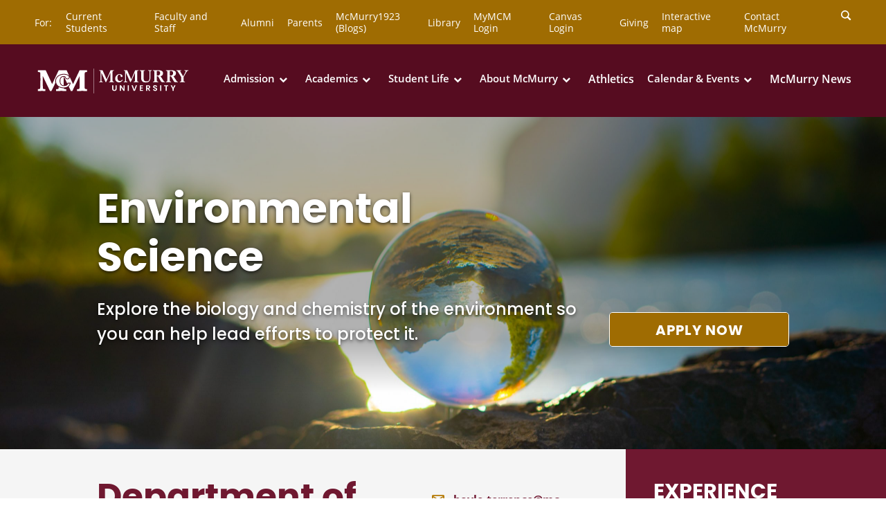

--- FILE ---
content_type: text/html; charset=UTF-8
request_url: https://mcm.edu/major/environmental-science/
body_size: 34076
content:
</main>
<!doctype html>
<html lang="en-US">
<head>
    <meta charset="utf-8">
    <meta http-equiv="x-ua-compatible" content="ie=edge">
    <meta name="viewport" content="width=device-width, initial-scale=1, shrink-to-fit=no">

    <link rel="icon" href="https://mcm.edu/app/themes/mcmurry-theme/dist/images/favicon/favicon_99feab10.ico">
    <link rel="apple-touch-icon" sizes="180x180" href="https://mcm.edu/app/themes/mcmurry-theme/dist/images/favicon/apple-touch-icon_0cf0cd9e.png">
    <link rel="icon" type="image/png" sizes="64x64" href="https://mcm.edu/app/themes/mcmurry-theme/dist/images/favicon/favicon-64x64_c4774e46.png">
    <link rel="icon" type="image/png" sizes="32x32" href="https://mcm.edu/app/themes/mcmurry-theme/dist/images/favicon/favicon-32x32_983ebec4.png">
    <link rel="icon" type="image/png" sizes="16x16" href="https://mcm.edu/app/themes/mcmurry-theme/dist/images/favicon/favicon-16x16_ddc18544.png">
    <link rel="manifest" href="https://mcm.edu/app/themes/mcmurry-theme/dist/images/favicon/site_51269b29.webmanifest">
    <link rel="mask-icon" href="https://mcm.edu/app/themes/mcmurry-theme/dist/images/favicon/safari-pinned-tab_06499b31.svg" color="#6f1830">
            <script async="async" src="https://apply.mcm.edu/ping">/**/</script>
                <!-- Google Tag Manager -->
<script>(function(w,d,s,l,i){w[l]=w[l]||[];w[l].push(

{'gtm.start': new Date().getTime(),event:'gtm.js'}
);var f=d.getElementsByTagName(s)[0],
j=d.createElement(s),dl=l!='dataLayer'?'&l='+l:'';j.async=true;j.src=
'https://www.googletagmanager.com/gtm.js?id='+i+dl;f.parentNode.insertBefore(j,f);
})(window,document,'script','dataLayer','GTM-NQ4ZV8GC');</script>
<!-- End Google Tag Manager -->

<!-- Google Tag Manager -->
<script>(function(w,d,s,l,i){w[l]=w[l]||[];w[l].push(

{'gtm.start': new Date().getTime(),event:'gtm.js'}
);var f=d.getElementsByTagName(s)[0],
j=d.createElement(s),dl=l!='dataLayer'?'&l='+l:'';j.async=true;j.src=
' https://www.googletagmanager.com/gtm.js?id='+i+dl;f.parentNode.insertBefore(j,f);
})(window,document,'script','dataLayer','GTM-5J3NBVW');</script>
<!-- End Google Tag Manager -->

<script defer src="https://analytics.silktide.com/0d67b36bf09ca3b74eb423ec34db560d.js"></script>
<script>
  (function (s,i,l,k,y) {
    s[i] = s[i] || y;
    s[l] = s[l] || [];
    s[k] = function(e, p) { p = p || {}; p.event = e; s[l].push(p); };
    s[k]('page_load');
  })(window, 'stConfig', 'stEvents', 'silktide', {});
</script>
        
    
    <meta name='robots' content='index, follow, max-image-preview:large, max-snippet:-1, max-video-preview:-1' />
	<style>img:is([sizes="auto" i], [sizes^="auto," i]) { contain-intrinsic-size: 3000px 1500px }</style>
	
	<!-- This site is optimized with the Yoast SEO Premium plugin v26.2 (Yoast SEO v26.2) - https://yoast.com/wordpress/plugins/seo/ -->
	<title>Environmental Science | McMurry University</title>
	<meta name="description" content="Pursue a B.S. in Environmental Science at McMurry University — engage in field-based research and learning across biology, geology &amp; chemistry to tackle environmental challenges." />
	<link rel="canonical" href="https://mcm.edu/major/environmental-science/" />
	<meta property="og:locale" content="en_US" />
	<meta property="og:type" content="article" />
	<meta property="og:title" content="Environmental Science" />
	<meta property="og:description" content="Pursue a B.S. in Environmental Science at McMurry University — engage in field-based research and learning across biology, geology &amp; chemistry to tackle environmental challenges." />
	<meta property="og:url" content="https://mcm.edu/major/environmental-science/" />
	<meta property="og:site_name" content="McMurry University" />
	<meta property="article:publisher" content="https://www.facebook.com/mcmurryuniversity/" />
	<meta property="article:modified_time" content="2025-11-18T15:59:20+00:00" />
	<meta property="og:image" content="https://mcm.edu/app/uploads/2022/03/alin-andersen-HgZY0oYkpi8-unsplash-scaled.jpg" />
	<meta property="og:image:width" content="2560" />
	<meta property="og:image:height" content="1707" />
	<meta property="og:image:type" content="image/jpeg" />
	<meta name="twitter:card" content="summary_large_image" />
	<meta name="twitter:site" content="@mcmuniv" />
	<meta name="twitter:label1" content="Est. reading time" />
	<meta name="twitter:data1" content="1 minute" />
	<script type="application/ld+json" class="yoast-schema-graph">{"@context":"https://schema.org","@graph":[{"@type":"WebPage","@id":"https://mcm.edu/major/environmental-science/","url":"https://mcm.edu/major/environmental-science/","name":"Environmental Science | McMurry University","isPartOf":{"@id":"https://mcm.edu/#website"},"primaryImageOfPage":{"@id":"https://mcm.edu/major/environmental-science/#primaryimage"},"image":{"@id":"https://mcm.edu/major/environmental-science/#primaryimage"},"thumbnailUrl":"https://mcm.edu/app/uploads/2022/03/alin-andersen-HgZY0oYkpi8-unsplash-scaled.jpg","datePublished":"2022-03-04T15:00:13+00:00","dateModified":"2025-11-18T15:59:20+00:00","description":"Pursue a B.S. in Environmental Science at McMurry University — engage in field-based research and learning across biology, geology & chemistry to tackle environmental challenges.","breadcrumb":{"@id":"https://mcm.edu/major/environmental-science/#breadcrumb"},"inLanguage":"en-US","potentialAction":[{"@type":"ReadAction","target":["https://mcm.edu/major/environmental-science/"]}]},{"@type":"ImageObject","inLanguage":"en-US","@id":"https://mcm.edu/major/environmental-science/#primaryimage","url":"https://mcm.edu/app/uploads/2022/03/alin-andersen-HgZY0oYkpi8-unsplash-scaled.jpg","contentUrl":"https://mcm.edu/app/uploads/2022/03/alin-andersen-HgZY0oYkpi8-unsplash-scaled.jpg","width":2560,"height":1707,"caption":"Environmental Science"},{"@type":"BreadcrumbList","@id":"https://mcm.edu/major/environmental-science/#breadcrumb","itemListElement":[{"@type":"ListItem","position":1,"name":"Home","item":"https://mcm.edu/"},{"@type":"ListItem","position":2,"name":"Environmental Science"}]},{"@type":"WebSite","@id":"https://mcm.edu/#website","url":"https://mcm.edu/","name":"McMurry University","description":"","publisher":{"@id":"https://mcm.edu/#organization"},"potentialAction":[{"@type":"SearchAction","target":{"@type":"EntryPoint","urlTemplate":"https://mcm.edu/?s={search_term_string}"},"query-input":{"@type":"PropertyValueSpecification","valueRequired":true,"valueName":"search_term_string"}}],"inLanguage":"en-US"},{"@type":"Organization","@id":"https://mcm.edu/#organization","name":"McMurry University","url":"https://mcm.edu/","logo":{"@type":"ImageObject","inLanguage":"en-US","@id":"https://mcm.edu/#/schema/logo/image/","url":"https://mcm.edu/app/uploads/2022/02/McM-Logo-Color-Vertical.png","contentUrl":"https://mcm.edu/app/uploads/2022/02/McM-Logo-Color-Vertical.png","width":1706,"height":1039,"caption":"McMurry University"},"image":{"@id":"https://mcm.edu/#/schema/logo/image/"},"sameAs":["https://www.facebook.com/mcmurryuniversity/","https://x.com/mcmuniv","https://www.youtube.com/c/McMurryUniversityTX","https://www.instagram.com/mcmurryuniversity/","https://www.linkedin.com/school/mcmurry-university/?viewAsMember=true"]}]}</script>
	<!-- / Yoast SEO Premium plugin. -->


<link rel='dns-prefetch' href='//maxcdn.bootstrapcdn.com' />
<link rel='stylesheet' id='tribe-events-pro-mini-calendar-block-styles-css' href='https://mcm.edu/app/plugins/events-calendar-pro/build/css/tribe-events-pro-mini-calendar-block.css?ver=7.7.8' type='text/css' media='all' />
<link rel='stylesheet' id='wp-block-library-css' href='https://mcm.edu/wp/wp-includes/css/dist/block-library/style.min.css?ver=6.8.3' type='text/css' media='all' />
<style id='safe-svg-svg-icon-style-inline-css' type='text/css'>
.safe-svg-cover{text-align:center}.safe-svg-cover .safe-svg-inside{display:inline-block;max-width:100%}.safe-svg-cover svg{fill:currentColor;height:100%;max-height:100%;max-width:100%;width:100%}

</style>
<style id='global-styles-inline-css' type='text/css'>
:root{--wp--preset--aspect-ratio--square: 1;--wp--preset--aspect-ratio--4-3: 4/3;--wp--preset--aspect-ratio--3-4: 3/4;--wp--preset--aspect-ratio--3-2: 3/2;--wp--preset--aspect-ratio--2-3: 2/3;--wp--preset--aspect-ratio--16-9: 16/9;--wp--preset--aspect-ratio--9-16: 9/16;--wp--preset--color--black: #000000;--wp--preset--color--cyan-bluish-gray: #abb8c3;--wp--preset--color--white: #ffffff;--wp--preset--color--pale-pink: #f78da7;--wp--preset--color--vivid-red: #cf2e2e;--wp--preset--color--luminous-vivid-orange: #ff6900;--wp--preset--color--luminous-vivid-amber: #fcb900;--wp--preset--color--light-green-cyan: #7bdcb5;--wp--preset--color--vivid-green-cyan: #00d084;--wp--preset--color--pale-cyan-blue: #8ed1fc;--wp--preset--color--vivid-cyan-blue: #0693e3;--wp--preset--color--vivid-purple: #9b51e0;--wp--preset--gradient--vivid-cyan-blue-to-vivid-purple: linear-gradient(135deg,rgba(6,147,227,1) 0%,rgb(155,81,224) 100%);--wp--preset--gradient--light-green-cyan-to-vivid-green-cyan: linear-gradient(135deg,rgb(122,220,180) 0%,rgb(0,208,130) 100%);--wp--preset--gradient--luminous-vivid-amber-to-luminous-vivid-orange: linear-gradient(135deg,rgba(252,185,0,1) 0%,rgba(255,105,0,1) 100%);--wp--preset--gradient--luminous-vivid-orange-to-vivid-red: linear-gradient(135deg,rgba(255,105,0,1) 0%,rgb(207,46,46) 100%);--wp--preset--gradient--very-light-gray-to-cyan-bluish-gray: linear-gradient(135deg,rgb(238,238,238) 0%,rgb(169,184,195) 100%);--wp--preset--gradient--cool-to-warm-spectrum: linear-gradient(135deg,rgb(74,234,220) 0%,rgb(151,120,209) 20%,rgb(207,42,186) 40%,rgb(238,44,130) 60%,rgb(251,105,98) 80%,rgb(254,248,76) 100%);--wp--preset--gradient--blush-light-purple: linear-gradient(135deg,rgb(255,206,236) 0%,rgb(152,150,240) 100%);--wp--preset--gradient--blush-bordeaux: linear-gradient(135deg,rgb(254,205,165) 0%,rgb(254,45,45) 50%,rgb(107,0,62) 100%);--wp--preset--gradient--luminous-dusk: linear-gradient(135deg,rgb(255,203,112) 0%,rgb(199,81,192) 50%,rgb(65,88,208) 100%);--wp--preset--gradient--pale-ocean: linear-gradient(135deg,rgb(255,245,203) 0%,rgb(182,227,212) 50%,rgb(51,167,181) 100%);--wp--preset--gradient--electric-grass: linear-gradient(135deg,rgb(202,248,128) 0%,rgb(113,206,126) 100%);--wp--preset--gradient--midnight: linear-gradient(135deg,rgb(2,3,129) 0%,rgb(40,116,252) 100%);--wp--preset--font-size--small: 13px;--wp--preset--font-size--medium: 20px;--wp--preset--font-size--large: 36px;--wp--preset--font-size--x-large: 42px;--wp--preset--spacing--20: 0.44rem;--wp--preset--spacing--30: 0.67rem;--wp--preset--spacing--40: 1rem;--wp--preset--spacing--50: 1.5rem;--wp--preset--spacing--60: 2.25rem;--wp--preset--spacing--70: 3.38rem;--wp--preset--spacing--80: 5.06rem;--wp--preset--shadow--natural: 6px 6px 9px rgba(0, 0, 0, 0.2);--wp--preset--shadow--deep: 12px 12px 50px rgba(0, 0, 0, 0.4);--wp--preset--shadow--sharp: 6px 6px 0px rgba(0, 0, 0, 0.2);--wp--preset--shadow--outlined: 6px 6px 0px -3px rgba(255, 255, 255, 1), 6px 6px rgba(0, 0, 0, 1);--wp--preset--shadow--crisp: 6px 6px 0px rgba(0, 0, 0, 1);}:where(body) { margin: 0; }.wp-site-blocks > .alignleft { float: left; margin-right: 2em; }.wp-site-blocks > .alignright { float: right; margin-left: 2em; }.wp-site-blocks > .aligncenter { justify-content: center; margin-left: auto; margin-right: auto; }:where(.is-layout-flex){gap: 0.5em;}:where(.is-layout-grid){gap: 0.5em;}.is-layout-flow > .alignleft{float: left;margin-inline-start: 0;margin-inline-end: 2em;}.is-layout-flow > .alignright{float: right;margin-inline-start: 2em;margin-inline-end: 0;}.is-layout-flow > .aligncenter{margin-left: auto !important;margin-right: auto !important;}.is-layout-constrained > .alignleft{float: left;margin-inline-start: 0;margin-inline-end: 2em;}.is-layout-constrained > .alignright{float: right;margin-inline-start: 2em;margin-inline-end: 0;}.is-layout-constrained > .aligncenter{margin-left: auto !important;margin-right: auto !important;}.is-layout-constrained > :where(:not(.alignleft):not(.alignright):not(.alignfull)){margin-left: auto !important;margin-right: auto !important;}body .is-layout-flex{display: flex;}.is-layout-flex{flex-wrap: wrap;align-items: center;}.is-layout-flex > :is(*, div){margin: 0;}body .is-layout-grid{display: grid;}.is-layout-grid > :is(*, div){margin: 0;}body{padding-top: 0px;padding-right: 0px;padding-bottom: 0px;padding-left: 0px;}a:where(:not(.wp-element-button)){text-decoration: underline;}:root :where(.wp-element-button, .wp-block-button__link){background-color: #32373c;border-width: 0;color: #fff;font-family: inherit;font-size: inherit;line-height: inherit;padding: calc(0.667em + 2px) calc(1.333em + 2px);text-decoration: none;}.has-black-color{color: var(--wp--preset--color--black) !important;}.has-cyan-bluish-gray-color{color: var(--wp--preset--color--cyan-bluish-gray) !important;}.has-white-color{color: var(--wp--preset--color--white) !important;}.has-pale-pink-color{color: var(--wp--preset--color--pale-pink) !important;}.has-vivid-red-color{color: var(--wp--preset--color--vivid-red) !important;}.has-luminous-vivid-orange-color{color: var(--wp--preset--color--luminous-vivid-orange) !important;}.has-luminous-vivid-amber-color{color: var(--wp--preset--color--luminous-vivid-amber) !important;}.has-light-green-cyan-color{color: var(--wp--preset--color--light-green-cyan) !important;}.has-vivid-green-cyan-color{color: var(--wp--preset--color--vivid-green-cyan) !important;}.has-pale-cyan-blue-color{color: var(--wp--preset--color--pale-cyan-blue) !important;}.has-vivid-cyan-blue-color{color: var(--wp--preset--color--vivid-cyan-blue) !important;}.has-vivid-purple-color{color: var(--wp--preset--color--vivid-purple) !important;}.has-black-background-color{background-color: var(--wp--preset--color--black) !important;}.has-cyan-bluish-gray-background-color{background-color: var(--wp--preset--color--cyan-bluish-gray) !important;}.has-white-background-color{background-color: var(--wp--preset--color--white) !important;}.has-pale-pink-background-color{background-color: var(--wp--preset--color--pale-pink) !important;}.has-vivid-red-background-color{background-color: var(--wp--preset--color--vivid-red) !important;}.has-luminous-vivid-orange-background-color{background-color: var(--wp--preset--color--luminous-vivid-orange) !important;}.has-luminous-vivid-amber-background-color{background-color: var(--wp--preset--color--luminous-vivid-amber) !important;}.has-light-green-cyan-background-color{background-color: var(--wp--preset--color--light-green-cyan) !important;}.has-vivid-green-cyan-background-color{background-color: var(--wp--preset--color--vivid-green-cyan) !important;}.has-pale-cyan-blue-background-color{background-color: var(--wp--preset--color--pale-cyan-blue) !important;}.has-vivid-cyan-blue-background-color{background-color: var(--wp--preset--color--vivid-cyan-blue) !important;}.has-vivid-purple-background-color{background-color: var(--wp--preset--color--vivid-purple) !important;}.has-black-border-color{border-color: var(--wp--preset--color--black) !important;}.has-cyan-bluish-gray-border-color{border-color: var(--wp--preset--color--cyan-bluish-gray) !important;}.has-white-border-color{border-color: var(--wp--preset--color--white) !important;}.has-pale-pink-border-color{border-color: var(--wp--preset--color--pale-pink) !important;}.has-vivid-red-border-color{border-color: var(--wp--preset--color--vivid-red) !important;}.has-luminous-vivid-orange-border-color{border-color: var(--wp--preset--color--luminous-vivid-orange) !important;}.has-luminous-vivid-amber-border-color{border-color: var(--wp--preset--color--luminous-vivid-amber) !important;}.has-light-green-cyan-border-color{border-color: var(--wp--preset--color--light-green-cyan) !important;}.has-vivid-green-cyan-border-color{border-color: var(--wp--preset--color--vivid-green-cyan) !important;}.has-pale-cyan-blue-border-color{border-color: var(--wp--preset--color--pale-cyan-blue) !important;}.has-vivid-cyan-blue-border-color{border-color: var(--wp--preset--color--vivid-cyan-blue) !important;}.has-vivid-purple-border-color{border-color: var(--wp--preset--color--vivid-purple) !important;}.has-vivid-cyan-blue-to-vivid-purple-gradient-background{background: var(--wp--preset--gradient--vivid-cyan-blue-to-vivid-purple) !important;}.has-light-green-cyan-to-vivid-green-cyan-gradient-background{background: var(--wp--preset--gradient--light-green-cyan-to-vivid-green-cyan) !important;}.has-luminous-vivid-amber-to-luminous-vivid-orange-gradient-background{background: var(--wp--preset--gradient--luminous-vivid-amber-to-luminous-vivid-orange) !important;}.has-luminous-vivid-orange-to-vivid-red-gradient-background{background: var(--wp--preset--gradient--luminous-vivid-orange-to-vivid-red) !important;}.has-very-light-gray-to-cyan-bluish-gray-gradient-background{background: var(--wp--preset--gradient--very-light-gray-to-cyan-bluish-gray) !important;}.has-cool-to-warm-spectrum-gradient-background{background: var(--wp--preset--gradient--cool-to-warm-spectrum) !important;}.has-blush-light-purple-gradient-background{background: var(--wp--preset--gradient--blush-light-purple) !important;}.has-blush-bordeaux-gradient-background{background: var(--wp--preset--gradient--blush-bordeaux) !important;}.has-luminous-dusk-gradient-background{background: var(--wp--preset--gradient--luminous-dusk) !important;}.has-pale-ocean-gradient-background{background: var(--wp--preset--gradient--pale-ocean) !important;}.has-electric-grass-gradient-background{background: var(--wp--preset--gradient--electric-grass) !important;}.has-midnight-gradient-background{background: var(--wp--preset--gradient--midnight) !important;}.has-small-font-size{font-size: var(--wp--preset--font-size--small) !important;}.has-medium-font-size{font-size: var(--wp--preset--font-size--medium) !important;}.has-large-font-size{font-size: var(--wp--preset--font-size--large) !important;}.has-x-large-font-size{font-size: var(--wp--preset--font-size--x-large) !important;}
:where(.wp-block-post-template.is-layout-flex){gap: 1.25em;}:where(.wp-block-post-template.is-layout-grid){gap: 1.25em;}
:where(.wp-block-columns.is-layout-flex){gap: 2em;}:where(.wp-block-columns.is-layout-grid){gap: 2em;}
:root :where(.wp-block-pullquote){font-size: 1.5em;line-height: 1.6;}
</style>
<link rel='stylesheet' id='wpa-style-css' href='https://mcm.edu/app/plugins/wp-accessibility/css/wpa-style.css?ver=2.2.5' type='text/css' media='all' />
<style id='wpa-style-inline-css' type='text/css'>
:root { --admin-bar-top : 7px; }
</style>
<link rel='stylesheet' id='wp_mailjet_form_builder_widget-widget-front-styles-css' href='https://mcm.edu/app/plugins/mailjet-for-wordpress/src/widgetformbuilder/css/front-widget.css?ver=6.1.5' type='text/css' media='all' />
<link rel='stylesheet' id='sage/main.css-css' href='https://mcm.edu/app/themes/mcmurry-theme/dist/styles/main_7baaefd8.css' type='text/css' media='all' />
<link rel='stylesheet' id='sage/faws-css' href='https://maxcdn.bootstrapcdn.com/font-awesome/4.7.0/css/font-awesome.min.css?ver=6.8.3' type='text/css' media='all' />
<script type="text/javascript" src="https://mcm.edu/wp/wp-includes/js/jquery/jquery.min.js?ver=3.7.1" id="jquery-core-js"></script>
<script type="text/javascript" src="https://mcm.edu/wp/wp-includes/js/jquery/jquery-migrate.min.js?ver=3.4.1" id="jquery-migrate-js"></script>
<link rel="https://api.w.org/" href="https://mcm.edu/wp-json/" /><link rel="EditURI" type="application/rsd+xml" title="RSD" href="https://mcm.edu/wp/xmlrpc.php?rsd" />
<meta name="generator" content="WordPress 6.8.3" />
<link rel='shortlink' href='https://mcm.edu/?p=2945' />
<link rel="alternate" title="oEmbed (JSON)" type="application/json+oembed" href="https://mcm.edu/wp-json/oembed/1.0/embed?url=https%3A%2F%2Fmcm.edu%2Fmajor%2Fenvironmental-science%2F" />
<link rel="alternate" title="oEmbed (XML)" type="text/xml+oembed" href="https://mcm.edu/wp-json/oembed/1.0/embed?url=https%3A%2F%2Fmcm.edu%2Fmajor%2Fenvironmental-science%2F&#038;format=xml" />
<meta name="silktide-cms" content="RHNtXUjYdkS9xH+r2+9ZGuoHLOTHyCZq95C2GvPuKrFbWf6CIL/szMRRkPZs6h2Ldkv4EL31OH5w5IEvsG5D/NIkNwaR+Jgr0ljGOJS9u+HGwoYEd9NWjLHumsylFRFfd6dvfH3KHmoKRXdyFHxB+upH5hWCneHT3neDoEonw5g=" />
<!-- Stream WordPress user activity plugin v4.1.1 -->
<meta name="tec-api-version" content="v1"><meta name="tec-api-origin" content="https://mcm.edu"><link rel="alternate" href="https://mcm.edu/wp-json/tribe/events/v1/" />		<style type="text/css" id="wp-custom-css">
			.header__nav__mega-content {
     background-color: #fff!important;
}

.banner__bg-img:after {
    z-index: 1!important;
}
.ft-content__link {position: absolute;top: 0;left: 0;width: 100%;height: 100%;content: " ";cursor: pointer;z-index: 9;}

@media screen and (max-width: 768px){
	.single-department #intro{
		overflow:hidden
	}
}
.accordion .dialog ul.action a:focus, .accordion button:focus, .accordion .dialog input[type=button]:focus, .accordion .dialog input[type=submit]:focus, .accordion .dialog ul.action a.default:focus, .accordion .dialog button.default:focus, .accordion .dialog input[type=button].default:focus, .accordion .dialog input[type=submit].default:focus{
	background:none;
}
header.header .mobile-menu-container {
	height: 100vh;
}
.banner__content .title .btn {
	text-shadow: none;
}		</style>
		</head>
<body class="wp-singular major-template-default single single-major postid-2945 wp-theme-mcmurry-themeresources tribe-no-js environmental-science front-page global-scripts app-data index-data singular-data single-data single-major-data single-major-environmental-science-data">
<!-- Google Tag Manager (noscript) -->
<noscript><iframe src="https://www.googletagmanager.com/ns.html?id=GTM-NQ4ZV8GC"
height="0" width="0" style="display:none;visibility:hidden"></iframe></noscript>
<!-- End Google Tag Manager (noscript) -->

<!-- Google Tag Manager (noscript) -->
<noscript><iframe src=" https://www.googletagmanager.com/ns.html?id=GTM-5J3NBVW "
height="0" width="0" style="display:none;visibility:hidden"></iframe></noscript>
<!-- End Google Tag Manager (noscript) -->
<header class="header">
    <div class="skiplinks">
        <ul></ul>
    </div>

                    <div class="mobile-nav">
        <div class="nav header__nav">
            <div class="header__container">
                <div class="logo header__nav__logo">
                    <a href="https://mcm.edu" aria-label="McMurry University">
                        <svg version="1.1" id="Layer_11" xmlns="http://www.w3.org/2000/svg" xmlns:xlink="http://www.w3.org/1999/xlink" x="0px" y="0px"
	 viewBox="0 0 655.97 115.36" style="enable-background:new 0 0 655.97 115.36;" xml:space="preserve">
<g>
	<g>
		<g>
			<g>
				<path class="mcm-logo" d="M87.04,65.13L70.17,99.58H64.3L34.08,36.94v8.5c0,24.89,0.11,28.4,0.33,37.8c0.13,3.8,0.64,6.14,1.53,7.02
					c0.88,0.88,3.16,1.46,8.86,1.72v7.58c-4.5-0.31-8.99-0.46-13.49-0.46c-6.7,0-12.67,0.15-17.92,0.46v-7.58l2.94-0.27
					c3.2-0.18,5.21-0.73,6.02-1.66c0.81-0.92,1.29-4.06,1.42-9.41c0.31-10.9,0.46-14.62,0.46-27.33c0-6.75-0.03-12.41-0.1-21.02
					c-0.06-5.21-0.36-8.38-0.89-9.53c-0.26-0.57-0.75-1.04-1.46-1.39c-0.71-0.35-2.83-0.73-8.4-1.13v-7.58
					c5.34,0.13,10.56,0.2,15.68,0.2c5.96,0,11.69-0.07,17.2-0.2l26.94,58.09l27.54-58.09c5.54,0.22,10.8,0.33,15.78,0.33
					c5.86,0,11.51-0.11,16.96-0.33l10.72,23.11c-4.25-5.28-13.75-7.74-22.74-7.74c-19.48,0-35.33,13.21-35.33,29.44
					C86.14,60.17,86.45,62.72,87.04,65.13z"/>
			</g>
			<g>
				<path class="mcm-logo" d="M132.02,91.98v7.58c-7.16-0.31-13.54-0.46-19.15-0.46c-5.66,0-13.34,0.16-23.06,0.46v-7.58l3.4-0.14
					c3.09-0.13,5.03-0.56,5.8-1.29c0.77-0.73,1.27-2.65,1.49-5.76c0.04-0.59,0.08-1.25,0.11-2.03c5.8,3.32,12.99,5.12,20.64,5.12
					c0.28,0,0.56-0.01,0.85-0.01c0.1,0.61,0.2,1.03,0.32,1.33c0.31,0.66,0.75,1.17,1.33,1.52C124.32,91.08,126.41,91.5,132.02,91.98
					z"/>
			</g>
			<g>
				<path class="mcm-logo" d="M121.26,84.85c-15.98,0-32.1-8.46-32.1-27.37c0-14.48,14.52-26.41,32.3-26.41c9.8,0,22.01,3.47,22.01,11.1
					c0,3.51-3.09,5.42-6.05,5.42c-2.54,0-6.56-1.39-7.25-5.04c-0.97-5.15-6.43-5.17-9.9-5.17c-12.63,0-15.95,11.67-15.95,19.99
					c0,6.05,1.79,21.53,18.41,21.53c4.88,0,14.38-0.91,17.47-10.69h6.75C143.47,81.13,130.61,84.85,121.26,84.85z"/>
			</g>
			<g>
				<path class="mcm-logo" d="M121.52,75.83c-5.41-0.29-9.21-2.55-11.57-6.89c-2.27-4.15-2.61-9.04-2.61-11.59
					c0-3.98,0.93-16.96,12.93-16.96c0.4,0,0.77,0.01,1.13,0.01c-0.06,4.54-0.1,10.13-0.1,17.15
					C121.3,65.24,121.37,67.56,121.52,75.83z"/>
			</g>
			<g>
				<path class="mcm-logo" d="M208.75,76.39c0.15,8.74,0.45,11.66,0.89,12.81c0.31,0.66,0.75,1.17,1.33,1.52
					c0.57,0.35,2.65,0.77,8.26,1.26v7.58c-7.15-0.31-13.54-0.46-19.15-0.46c-5.65,0-13.34,0.15-23.06,0.46v-7.58l3.41-0.14
					c3.09-0.13,5.02-0.56,5.79-1.29c0.77-0.73,1.27-2.65,1.49-5.76c0.22-3.11,0.33-8.43,0.33-20V36.93l-30.66,62.65h-5.87
					l-9.08-18.82c4.08-3.52,7.19-8.55,8.23-15.58h-12.7c-0.33,1.37-0.77,2.58-1.29,3.65L123.02,40.5c2.8,0.24,3.87,0.98,4.17,2.6
					c0.93,4.93,5.85,7.51,10.23,7.51c4.4,0,9.08-2.96,9.08-8.45c0-0.62-0.05-1.21-0.16-1.78l14.09,30.38l27.54-58.09
					c5.29,0.22,10.31,0.33,15.07,0.33c5.6,0,10.99-0.11,16.19-0.33v7.59c-5.78,0.35-8.04,0.86-8.8,1.52
					c-0.75,0.66-1.23,2.69-1.46,6.09c-0.31,5.56-0.46,14.11-0.46,29.69C208.52,65.42,208.6,67.65,208.75,76.39z"/>
			</g>
		</g>
	</g>
	<g>
		<rect x="246.48" y="6.08" class="mcm-logo" width="1.29" height="103.21"/>
	</g>
	<g>
		<path class="mcm-logo" d="M275.45,53.12V22.33v-2.4c0-1.56-0.23-2.63-0.7-3.22c-0.66-0.87-1.98-1.44-3.97-1.71
			c-0.82-0.09-1.22-0.43-1.22-1.03c0-0.64,0.33-0.96,0.98-0.96h13.11l17.09,37.81L317.14,13h13.28c0.23,0,0.45,0.07,0.66,0.21
			c0.21,0.14,0.32,0.39,0.32,0.75c0,0.32-0.09,0.55-0.26,0.69c-0.18,0.14-0.9,0.31-2.19,0.51c-1.28,0.21-2.18,0.69-2.71,1.44
			c-0.53,0.75-0.79,1.86-0.79,3.33v2.4v30.79v2.4c0,0.91,0.05,1.61,0.15,2.09c0.1,0.48,0.36,0.95,0.79,1.41
			c0.78,0.87,1.81,1.36,3.09,1.47c1.28,0.12,1.92,0.45,1.92,0.99c0,0.64-0.33,0.96-0.98,0.96h-19.17c-0.27-0.04-0.49-0.14-0.66-0.28
			c-0.17-0.14-0.26-0.37-0.26-0.69c0-0.6,0.56-0.99,1.69-1.17c1.13-0.18,1.88-0.37,2.27-0.55c0.81-0.37,1.34-0.91,1.57-1.62
			c0.23-0.71,0.35-1.59,0.35-2.65v-2.41V27.42l0.58-3.51l-0.58-0.14l-17.03,37.79c-0.27,0.59-0.81,0.89-1.62,0.89
			c-0.73,0-1.23-0.3-1.5-0.89l-17.03-37.79h-0.52l0.46,3.77v25.58v2.4c0,1.19,0.11,2.1,0.32,2.74c0.21,0.64,0.78,1.14,1.68,1.51
			c0.04,0,0.88,0.18,2.53,0.55c0.98,0.23,1.47,0.62,1.47,1.17c0,0.64-0.35,0.96-1.04,0.96h-13.39c-0.65,0-0.98-0.32-0.98-0.96
			c0-0.59,0.43-0.96,1.28-1.1c1.48-0.27,2.37-0.48,2.68-0.62c0.81-0.37,1.34-0.9,1.57-1.61c0.23-0.71,0.35-1.59,0.35-2.64V53.12z"/>
		<path class="mcm-logo" d="M336.31,48.25c0-5.44,1.96-10.11,5.89-13.99c3.66-3.61,7.79-5.42,12.41-5.42c3.81,0,6.91,0.89,9.3,2.68
			c2.19,1.65,3.29,3.54,3.29,5.69c0,1.23-0.4,2.17-1.18,2.81c-0.79,0.64-1.63,0.96-2.51,0.96c-1.27,0-2.35-0.43-3.23-1.3
			c-1.04-1.05-1.56-2.56-1.56-4.53c-0.12-1.14-0.37-1.99-0.75-2.54c-0.69-1.01-1.85-1.51-3.46-1.51c-3.2,0-5.52,1.42-6.99,4.25
			c-1.16,2.24-1.73,5.1-1.73,8.57c0,4.57,0.96,8.07,2.89,10.49c1.81,2.29,4.35,3.43,7.62,3.43c1.93,0,3.6-0.43,5.02-1.3
			c0.96-0.59,2.16-1.65,3.58-3.16c0.19-0.23,0.4-0.46,0.63-0.69c0.39-0.37,0.79-0.55,1.21-0.55c0.27,0,0.5,0.12,0.69,0.34
			c0.19,0.23,0.29,0.46,0.29,0.69c0,1.46-1.29,3.36-3.87,5.69c-3.31,2.97-7.1,4.46-11.37,4.46c-4.93,0-8.91-1.55-11.95-4.66
			C337.71,55.8,336.31,52.32,336.31,48.25z"/>
		<path class="mcm-logo" d="M378.1,53.12V22.33v-2.4c0-1.56-0.23-2.63-0.7-3.22c-0.66-0.87-1.98-1.44-3.97-1.71
			c-0.82-0.09-1.22-0.43-1.22-1.03c0-0.64,0.33-0.96,0.98-0.96h13.11l17.09,37.81L419.79,13h13.28c0.23,0,0.45,0.07,0.66,0.21
			s0.32,0.39,0.32,0.75c0,0.32-0.09,0.55-0.26,0.69s-0.9,0.31-2.19,0.51c-1.28,0.21-2.18,0.69-2.71,1.44
			c-0.53,0.75-0.79,1.86-0.79,3.33v2.4v30.79v2.4c0,0.91,0.05,1.61,0.15,2.09c0.1,0.48,0.36,0.95,0.79,1.41
			c0.78,0.87,1.81,1.36,3.09,1.47c1.28,0.12,1.92,0.45,1.92,0.99c0,0.64-0.33,0.96-0.98,0.96H413.9c-0.27-0.04-0.49-0.14-0.66-0.28
			c-0.17-0.14-0.26-0.37-0.26-0.69c0-0.6,0.56-0.99,1.69-1.17c1.13-0.18,1.88-0.37,2.27-0.55c0.81-0.37,1.34-0.91,1.57-1.62
			c0.23-0.71,0.35-1.59,0.35-2.65v-2.41V27.42l0.58-3.51l-0.58-0.14l-17.03,37.79c-0.27,0.59-0.81,0.89-1.62,0.89
			c-0.73,0-1.23-0.3-1.5-0.89l-17.03-37.79h-0.52l0.46,3.77v25.58v2.4c0,1.19,0.11,2.1,0.32,2.74c0.21,0.64,0.78,1.14,1.68,1.51
			c0.04,0,0.88,0.18,2.53,0.55c0.98,0.23,1.47,0.62,1.47,1.17c0,0.64-0.35,0.96-1.04,0.96H373.2c-0.65,0-0.98-0.32-0.98-0.96
			c0-0.59,0.43-0.96,1.28-1.1c1.48-0.27,2.37-0.48,2.68-0.62c0.81-0.37,1.34-0.9,1.57-1.61c0.23-0.71,0.35-1.59,0.35-2.64V53.12z"/>
		<path class="mcm-logo" d="M444.73,43.86V22.33v-2.4c0-1.56-0.23-2.63-0.7-3.22c-0.66-0.87-1.98-1.44-3.97-1.71
			c-0.82-0.09-1.22-0.43-1.22-1.03c0-0.64,0.33-0.96,0.99-0.96h19.97c0.62,0,0.93,0.32,0.93,0.96c0,0.6-0.69,0.97-2.07,1.13
			c-1.38,0.16-2.4,0.67-3.06,1.54c-0.51,0.64-0.76,1.74-0.76,3.29v2.4v20.71c0,5.95,0.87,10.16,2.62,12.65
			c1.75,2.49,4.91,3.74,9.48,3.74c4.65,0,7.97-1.28,9.96-3.84c2-2.56,3-6.81,3-12.76V22.33v-2.4c0-1.6-0.21-2.7-0.64-3.29
			c-0.62-0.87-1.94-1.42-3.96-1.65c-0.55-0.04-0.9-0.14-1.05-0.27S474,14.33,474,13.96c0-0.37,0.09-0.6,0.29-0.72
			c0.19-0.11,0.4-0.2,0.63-0.24h13.34c0.23,0.05,0.45,0.13,0.66,0.24c0.21,0.11,0.32,0.35,0.32,0.72c0,0.6-0.43,0.94-1.28,1.03
			c-1.01,0-1.94,0.23-2.8,0.69c-1.2,0.64-1.81,1.62-1.81,2.95v1.3v2.4v20.51c0,7.59-1.62,13.03-4.85,16.32
			c-3.08,3.16-8.1,4.73-15.07,4.73c-5.97,0-10.49-1.51-13.57-4.53C446.44,56.03,444.73,50.86,444.73,43.86z"/>
		<path class="mcm-logo" d="M499.87,53.12V22.33v-2.4c0-1.56-0.23-2.63-0.7-3.22c-0.66-0.87-1.98-1.44-3.97-1.71
			c-0.82-0.09-1.22-0.43-1.22-1.03c0-0.64,0.33-0.96,0.98-0.96h24.83c3.73,0,7.04,0.73,9.93,2.19c4.19,2.15,6.29,5.46,6.29,9.94
			c0,3.84-1.06,6.88-3.18,9.12c-1.89,2.01-4.21,3.02-6.99,3.02v0.62l12.53,19.34c0.92,1.42,1.73,2.33,2.42,2.74
			c0.31,0.18,0.96,0.36,1.96,0.51c1,0.16,1.5,0.56,1.5,1.2c0,0.32-0.13,0.53-0.38,0.62c-0.25,0.09-0.61,0.14-1.07,0.14h-10.16
			c-1.31,0-2.29-0.18-2.94-0.55c-0.92-0.5-1.83-1.56-2.71-3.16l-8.95-16.16c-0.16-0.27-0.36-0.6-0.61-0.96
			c-0.25-0.37-0.47-0.71-0.66-1.03c-0.58-0.96-1.1-1.6-1.56-1.92c-0.46-0.32-1-0.48-1.62-0.48h-3.23V53.1v2.41
			c0,0.92,0.05,1.62,0.15,2.1c0.1,0.48,0.38,0.99,0.85,1.51c0.47,0.53,1.4,0.89,2.8,1.1c1.39,0.21,2.09,0.63,2.09,1.27
			c0,0.64-0.31,0.96-0.92,0.96h-20.38c-0.65,0-0.98-0.32-0.98-0.96c0-0.59,0.43-0.96,1.28-1.1c1.48-0.27,2.37-0.48,2.68-0.62
			c0.81-0.37,1.34-0.9,1.57-1.61c0.23-0.71,0.35-1.59,0.35-2.64V53.12z M509.97,19.79v15.64h2.65c3.68,0,6.53-0.96,8.54-2.88
			c2.01-1.92,3.02-4.43,3.02-7.55c0-3.61-1.3-6.19-3.91-7.75c-1.69-1-3.68-1.51-5.98-1.51c-2.03,0-3.32,0.41-3.85,1.23
			C510.12,17.43,509.97,18.37,509.97,19.79z"/>
		<path class="mcm-logo" d="M553.95,53.12V22.33v-2.4c0-1.56-0.23-2.63-0.7-3.22c-0.66-0.87-1.98-1.44-3.97-1.71
			c-0.82-0.09-1.22-0.43-1.22-1.03c0-0.64,0.33-0.96,0.98-0.96h24.83c3.73,0,7.04,0.73,9.93,2.19c4.19,2.15,6.29,5.46,6.29,9.94
			c0,3.84-1.06,6.88-3.18,9.12c-1.89,2.01-4.21,3.02-6.99,3.02v0.62l12.53,19.34c0.92,1.42,1.73,2.33,2.42,2.74
			c0.31,0.18,0.96,0.36,1.96,0.51c1,0.16,1.5,0.56,1.5,1.2c0,0.32-0.13,0.53-0.38,0.62c-0.25,0.09-0.61,0.14-1.07,0.14h-10.16
			c-1.31,0-2.29-0.18-2.94-0.55c-0.92-0.5-1.83-1.56-2.71-3.16l-8.95-16.16c-0.16-0.27-0.36-0.6-0.61-0.96
			c-0.25-0.37-0.47-0.71-0.66-1.03c-0.58-0.96-1.1-1.6-1.56-1.92c-0.46-0.32-1-0.48-1.62-0.48h-3.23V53.1v2.41
			c0,0.92,0.05,1.62,0.15,2.1c0.1,0.48,0.38,0.99,0.85,1.51c0.47,0.53,1.4,0.89,2.8,1.1c1.39,0.21,2.09,0.63,2.09,1.27
			c0,0.64-0.31,0.96-0.92,0.96h-20.38c-0.65,0-0.98-0.32-0.98-0.96c0-0.59,0.43-0.96,1.28-1.1c1.48-0.27,2.37-0.48,2.68-0.62
			c0.81-0.37,1.34-0.9,1.57-1.61c0.23-0.71,0.35-1.59,0.35-2.64V53.12z M564.05,19.79v15.64h2.65c3.68,0,6.53-0.96,8.54-2.88
			c2.01-1.92,3.02-4.43,3.02-7.55c0-3.61-1.3-6.19-3.91-7.75c-1.69-1-3.68-1.51-5.98-1.51c-2.03,0-3.32,0.41-3.85,1.23
			C564.21,17.43,564.05,18.37,564.05,19.79z"/>
		<path class="mcm-logo" d="M620.27,38.48l8.08-14.8c0.89-1.6,1.49-2.79,1.78-3.59c0.29-0.8,0.44-1.47,0.44-2.02
			c0-1.05-0.39-1.83-1.15-2.33c-0.42-0.27-1.01-0.48-1.76-0.62s-1.37-0.26-1.85-0.38c-0.48-0.11-0.72-0.42-0.72-0.92
			c0-0.32,0.1-0.54,0.29-0.65c0.19-0.11,0.42-0.17,0.69-0.17H642c0.38,0,0.58,0.27,0.58,0.79c0,0.49-0.31,0.8-0.93,0.93l-1.04,0.26
			l-0.81,0.21c-1.04,0.28-1.93,0.72-2.66,1.32c-1.19,0.93-2.41,2.43-3.65,4.51l-1.1,1.83l-10.42,18.26v12v2.4
			c0,1.65,0.21,2.74,0.64,3.29c0.58,0.78,1.92,1.33,4.02,1.65c0.78,0.09,1.17,0.43,1.17,1.03c0,0.37-0.16,0.64-0.46,0.82
			c-0.08,0.05-0.23,0.09-0.46,0.14h-19.92c-0.23,0-0.46-0.07-0.69-0.2c-0.23-0.14-0.35-0.39-0.35-0.76c0-0.59,0.43-0.94,1.28-1.03
			c2.1-0.37,3.44-0.94,4.02-1.72c0.43-0.55,0.64-1.62,0.64-3.22v-2.4v-12l-12.82-20.85c-1.27-2.15-2.41-3.59-3.41-4.32
			c-0.69-0.5-1.54-0.83-2.54-0.99c-1-0.16-1.5-0.54-1.5-1.13c0-0.55,0.21-0.82,0.63-0.82h19.28c0.46,0,0.69,0.27,0.69,0.82
			c0,0.55-0.17,0.88-0.52,0.99c-0.35,0.11-0.75,0.17-1.21,0.17c-0.96,0-1.67,0.09-2.14,0.27c-0.46,0.18-0.69,0.62-0.69,1.3
			c0,0.46,0.29,1.19,0.86,2.19l1.27,2.33L620.27,38.48z"/>
	</g>
	<g>
		<path class="mcm-logo" d="M328.38,75.55v14.53c0,1.59,0.41,2.81,1.24,3.65c0.83,0.84,1.99,1.26,3.5,1.26c1.52,0,2.7-0.42,3.53-1.26
			c0.83-0.84,1.24-2.06,1.24-3.65V75.55h4.74v14.49c0,2-0.43,3.68-1.3,5.06c-0.86,1.38-2.02,2.41-3.46,3.11
			c-1.45,0.69-3.06,1.04-4.83,1.04c-1.75,0-3.34-0.35-4.76-1.04c-1.42-0.7-2.55-1.73-3.38-3.11c-0.83-1.38-1.24-3.07-1.24-5.06
			V75.55H328.38z"/>
		<path class="mcm-logo" d="M375.7,99.02h-4.71l-10.66-16.11v16.11h-4.71V75.51h4.71l10.66,16.14V75.51h4.71V99.02z"/>
		<path class="mcm-logo" d="M393.49,75.55v23.47h-4.71V75.55H393.49z"/>
		<path class="mcm-logo" d="M427.65,75.55l-8.61,23.47h-5.72l-8.61-23.47h5.04l6.46,18.66l6.42-18.66H427.65z"/>
		<path class="mcm-logo" d="M443.63,79.35v5.89h7.9v3.73h-7.9v6.22h8.91v3.83h-13.62V75.51h13.62v3.83H443.63z"/>
		<path class="mcm-logo" d="M477.36,99.02l-5.18-9.15h-2.22v9.15h-4.71V75.55h8.81c1.81,0,3.36,0.32,4.64,0.96
			c1.28,0.64,2.24,1.5,2.87,2.59c0.64,1.09,0.96,2.3,0.96,3.65c0,1.55-0.45,2.94-1.35,4.19c-0.9,1.24-2.23,2.1-4,2.57l5.62,9.52
			H477.36z M469.96,86.34h3.94c1.28,0,2.23-0.31,2.86-0.92c0.63-0.62,0.94-1.47,0.94-2.57c0-1.08-0.31-1.91-0.94-2.51
			c-0.63-0.59-1.58-0.89-2.86-0.89h-3.94V86.34z"/>
		<path class="mcm-logo" d="M498.93,98.42c-1.31-0.56-2.35-1.37-3.11-2.42c-0.76-1.05-1.16-2.3-1.18-3.73h5.04
			c0.07,0.97,0.41,1.73,1.02,2.29c0.62,0.56,1.46,0.84,2.54,0.84c1.1,0,1.96-0.26,2.59-0.79c0.63-0.53,0.94-1.21,0.94-2.07
			c0-0.69-0.21-1.27-0.64-1.72c-0.43-0.45-0.96-0.8-1.6-1.06c-0.64-0.26-1.52-0.54-2.64-0.86c-1.53-0.45-2.76-0.89-3.72-1.33
			c-0.95-0.44-1.77-1.1-2.45-1.98s-1.03-2.07-1.03-3.55c0-1.39,0.35-2.6,1.04-3.63c0.69-1.03,1.67-1.82,2.93-2.37
			c1.26-0.55,2.69-0.82,4.31-0.82c2.42,0,4.39,0.59,5.9,1.77c1.51,1.18,2.35,2.82,2.51,4.93h-5.18c-0.04-0.81-0.39-1.47-1.03-2
			c-0.64-0.53-1.48-0.79-2.54-0.79c-0.92,0-1.65,0.23-2.2,0.71c-0.55,0.47-0.82,1.16-0.82,2.05c0,0.63,0.21,1.15,0.62,1.56
			c0.41,0.41,0.93,0.75,1.55,1.01c0.62,0.26,1.49,0.55,2.61,0.89c1.52,0.45,2.77,0.9,3.73,1.35c0.96,0.45,1.79,1.12,2.49,2.02
			c0.7,0.9,1.04,2.07,1.04,3.53c0,1.26-0.33,2.42-0.98,3.5c-0.65,1.08-1.6,1.93-2.86,2.57c-1.26,0.64-2.75,0.96-4.47,0.96
			C501.71,99.26,500.24,98.98,498.93,98.42z"/>
		<path class="mcm-logo" d="M528.88,75.55v23.47h-4.71V75.55H528.88z"/>
		<path class="mcm-logo" d="M557.93,75.55v3.8h-6.26v19.67h-4.71V79.35h-6.26v-3.8H557.93z"/>
		<path class="mcm-logo" d="M588.47,75.55l-7.94,15.3v8.17h-4.71v-8.17l-7.97-15.3h5.31l5.04,10.73l5.01-10.73H588.47z"/>
	</g>
</g>
</svg>
                    </a>
                </div>

                <button class="menu__toggle">
                    <span class="hamburger" aria-label="Menu" data-micromodal-trigger="mobile-menu">
                        <span></span>
                        <span></span>
                        <span></span>
                    </span>
                </button>
            </div>

            <div class="mobile-menu-container" id="mobile-menu" aria-hidden="true">

                <div tabindex="-1" class="mobile-menu-inner-container">

                    <div role="dialog" aria-modal="true">

                        <header>
                            <div class="logo header__nav__logo">
                                <a href="https://mcm.edu" aria-label="McMurry University">
                                    <svg version="1.1" id="Layer_11" xmlns="http://www.w3.org/2000/svg" xmlns:xlink="http://www.w3.org/1999/xlink" x="0px" y="0px"
	 viewBox="0 0 655.97 115.36" style="enable-background:new 0 0 655.97 115.36;" xml:space="preserve">
<g>
	<g>
		<g>
			<g>
				<path class="mcm-logo" d="M87.04,65.13L70.17,99.58H64.3L34.08,36.94v8.5c0,24.89,0.11,28.4,0.33,37.8c0.13,3.8,0.64,6.14,1.53,7.02
					c0.88,0.88,3.16,1.46,8.86,1.72v7.58c-4.5-0.31-8.99-0.46-13.49-0.46c-6.7,0-12.67,0.15-17.92,0.46v-7.58l2.94-0.27
					c3.2-0.18,5.21-0.73,6.02-1.66c0.81-0.92,1.29-4.06,1.42-9.41c0.31-10.9,0.46-14.62,0.46-27.33c0-6.75-0.03-12.41-0.1-21.02
					c-0.06-5.21-0.36-8.38-0.89-9.53c-0.26-0.57-0.75-1.04-1.46-1.39c-0.71-0.35-2.83-0.73-8.4-1.13v-7.58
					c5.34,0.13,10.56,0.2,15.68,0.2c5.96,0,11.69-0.07,17.2-0.2l26.94,58.09l27.54-58.09c5.54,0.22,10.8,0.33,15.78,0.33
					c5.86,0,11.51-0.11,16.96-0.33l10.72,23.11c-4.25-5.28-13.75-7.74-22.74-7.74c-19.48,0-35.33,13.21-35.33,29.44
					C86.14,60.17,86.45,62.72,87.04,65.13z"/>
			</g>
			<g>
				<path class="mcm-logo" d="M132.02,91.98v7.58c-7.16-0.31-13.54-0.46-19.15-0.46c-5.66,0-13.34,0.16-23.06,0.46v-7.58l3.4-0.14
					c3.09-0.13,5.03-0.56,5.8-1.29c0.77-0.73,1.27-2.65,1.49-5.76c0.04-0.59,0.08-1.25,0.11-2.03c5.8,3.32,12.99,5.12,20.64,5.12
					c0.28,0,0.56-0.01,0.85-0.01c0.1,0.61,0.2,1.03,0.32,1.33c0.31,0.66,0.75,1.17,1.33,1.52C124.32,91.08,126.41,91.5,132.02,91.98
					z"/>
			</g>
			<g>
				<path class="mcm-logo" d="M121.26,84.85c-15.98,0-32.1-8.46-32.1-27.37c0-14.48,14.52-26.41,32.3-26.41c9.8,0,22.01,3.47,22.01,11.1
					c0,3.51-3.09,5.42-6.05,5.42c-2.54,0-6.56-1.39-7.25-5.04c-0.97-5.15-6.43-5.17-9.9-5.17c-12.63,0-15.95,11.67-15.95,19.99
					c0,6.05,1.79,21.53,18.41,21.53c4.88,0,14.38-0.91,17.47-10.69h6.75C143.47,81.13,130.61,84.85,121.26,84.85z"/>
			</g>
			<g>
				<path class="mcm-logo" d="M121.52,75.83c-5.41-0.29-9.21-2.55-11.57-6.89c-2.27-4.15-2.61-9.04-2.61-11.59
					c0-3.98,0.93-16.96,12.93-16.96c0.4,0,0.77,0.01,1.13,0.01c-0.06,4.54-0.1,10.13-0.1,17.15
					C121.3,65.24,121.37,67.56,121.52,75.83z"/>
			</g>
			<g>
				<path class="mcm-logo" d="M208.75,76.39c0.15,8.74,0.45,11.66,0.89,12.81c0.31,0.66,0.75,1.17,1.33,1.52
					c0.57,0.35,2.65,0.77,8.26,1.26v7.58c-7.15-0.31-13.54-0.46-19.15-0.46c-5.65,0-13.34,0.15-23.06,0.46v-7.58l3.41-0.14
					c3.09-0.13,5.02-0.56,5.79-1.29c0.77-0.73,1.27-2.65,1.49-5.76c0.22-3.11,0.33-8.43,0.33-20V36.93l-30.66,62.65h-5.87
					l-9.08-18.82c4.08-3.52,7.19-8.55,8.23-15.58h-12.7c-0.33,1.37-0.77,2.58-1.29,3.65L123.02,40.5c2.8,0.24,3.87,0.98,4.17,2.6
					c0.93,4.93,5.85,7.51,10.23,7.51c4.4,0,9.08-2.96,9.08-8.45c0-0.62-0.05-1.21-0.16-1.78l14.09,30.38l27.54-58.09
					c5.29,0.22,10.31,0.33,15.07,0.33c5.6,0,10.99-0.11,16.19-0.33v7.59c-5.78,0.35-8.04,0.86-8.8,1.52
					c-0.75,0.66-1.23,2.69-1.46,6.09c-0.31,5.56-0.46,14.11-0.46,29.69C208.52,65.42,208.6,67.65,208.75,76.39z"/>
			</g>
		</g>
	</g>
	<g>
		<rect x="246.48" y="6.08" class="mcm-logo" width="1.29" height="103.21"/>
	</g>
	<g>
		<path class="mcm-logo" d="M275.45,53.12V22.33v-2.4c0-1.56-0.23-2.63-0.7-3.22c-0.66-0.87-1.98-1.44-3.97-1.71
			c-0.82-0.09-1.22-0.43-1.22-1.03c0-0.64,0.33-0.96,0.98-0.96h13.11l17.09,37.81L317.14,13h13.28c0.23,0,0.45,0.07,0.66,0.21
			c0.21,0.14,0.32,0.39,0.32,0.75c0,0.32-0.09,0.55-0.26,0.69c-0.18,0.14-0.9,0.31-2.19,0.51c-1.28,0.21-2.18,0.69-2.71,1.44
			c-0.53,0.75-0.79,1.86-0.79,3.33v2.4v30.79v2.4c0,0.91,0.05,1.61,0.15,2.09c0.1,0.48,0.36,0.95,0.79,1.41
			c0.78,0.87,1.81,1.36,3.09,1.47c1.28,0.12,1.92,0.45,1.92,0.99c0,0.64-0.33,0.96-0.98,0.96h-19.17c-0.27-0.04-0.49-0.14-0.66-0.28
			c-0.17-0.14-0.26-0.37-0.26-0.69c0-0.6,0.56-0.99,1.69-1.17c1.13-0.18,1.88-0.37,2.27-0.55c0.81-0.37,1.34-0.91,1.57-1.62
			c0.23-0.71,0.35-1.59,0.35-2.65v-2.41V27.42l0.58-3.51l-0.58-0.14l-17.03,37.79c-0.27,0.59-0.81,0.89-1.62,0.89
			c-0.73,0-1.23-0.3-1.5-0.89l-17.03-37.79h-0.52l0.46,3.77v25.58v2.4c0,1.19,0.11,2.1,0.32,2.74c0.21,0.64,0.78,1.14,1.68,1.51
			c0.04,0,0.88,0.18,2.53,0.55c0.98,0.23,1.47,0.62,1.47,1.17c0,0.64-0.35,0.96-1.04,0.96h-13.39c-0.65,0-0.98-0.32-0.98-0.96
			c0-0.59,0.43-0.96,1.28-1.1c1.48-0.27,2.37-0.48,2.68-0.62c0.81-0.37,1.34-0.9,1.57-1.61c0.23-0.71,0.35-1.59,0.35-2.64V53.12z"/>
		<path class="mcm-logo" d="M336.31,48.25c0-5.44,1.96-10.11,5.89-13.99c3.66-3.61,7.79-5.42,12.41-5.42c3.81,0,6.91,0.89,9.3,2.68
			c2.19,1.65,3.29,3.54,3.29,5.69c0,1.23-0.4,2.17-1.18,2.81c-0.79,0.64-1.63,0.96-2.51,0.96c-1.27,0-2.35-0.43-3.23-1.3
			c-1.04-1.05-1.56-2.56-1.56-4.53c-0.12-1.14-0.37-1.99-0.75-2.54c-0.69-1.01-1.85-1.51-3.46-1.51c-3.2,0-5.52,1.42-6.99,4.25
			c-1.16,2.24-1.73,5.1-1.73,8.57c0,4.57,0.96,8.07,2.89,10.49c1.81,2.29,4.35,3.43,7.62,3.43c1.93,0,3.6-0.43,5.02-1.3
			c0.96-0.59,2.16-1.65,3.58-3.16c0.19-0.23,0.4-0.46,0.63-0.69c0.39-0.37,0.79-0.55,1.21-0.55c0.27,0,0.5,0.12,0.69,0.34
			c0.19,0.23,0.29,0.46,0.29,0.69c0,1.46-1.29,3.36-3.87,5.69c-3.31,2.97-7.1,4.46-11.37,4.46c-4.93,0-8.91-1.55-11.95-4.66
			C337.71,55.8,336.31,52.32,336.31,48.25z"/>
		<path class="mcm-logo" d="M378.1,53.12V22.33v-2.4c0-1.56-0.23-2.63-0.7-3.22c-0.66-0.87-1.98-1.44-3.97-1.71
			c-0.82-0.09-1.22-0.43-1.22-1.03c0-0.64,0.33-0.96,0.98-0.96h13.11l17.09,37.81L419.79,13h13.28c0.23,0,0.45,0.07,0.66,0.21
			s0.32,0.39,0.32,0.75c0,0.32-0.09,0.55-0.26,0.69s-0.9,0.31-2.19,0.51c-1.28,0.21-2.18,0.69-2.71,1.44
			c-0.53,0.75-0.79,1.86-0.79,3.33v2.4v30.79v2.4c0,0.91,0.05,1.61,0.15,2.09c0.1,0.48,0.36,0.95,0.79,1.41
			c0.78,0.87,1.81,1.36,3.09,1.47c1.28,0.12,1.92,0.45,1.92,0.99c0,0.64-0.33,0.96-0.98,0.96H413.9c-0.27-0.04-0.49-0.14-0.66-0.28
			c-0.17-0.14-0.26-0.37-0.26-0.69c0-0.6,0.56-0.99,1.69-1.17c1.13-0.18,1.88-0.37,2.27-0.55c0.81-0.37,1.34-0.91,1.57-1.62
			c0.23-0.71,0.35-1.59,0.35-2.65v-2.41V27.42l0.58-3.51l-0.58-0.14l-17.03,37.79c-0.27,0.59-0.81,0.89-1.62,0.89
			c-0.73,0-1.23-0.3-1.5-0.89l-17.03-37.79h-0.52l0.46,3.77v25.58v2.4c0,1.19,0.11,2.1,0.32,2.74c0.21,0.64,0.78,1.14,1.68,1.51
			c0.04,0,0.88,0.18,2.53,0.55c0.98,0.23,1.47,0.62,1.47,1.17c0,0.64-0.35,0.96-1.04,0.96H373.2c-0.65,0-0.98-0.32-0.98-0.96
			c0-0.59,0.43-0.96,1.28-1.1c1.48-0.27,2.37-0.48,2.68-0.62c0.81-0.37,1.34-0.9,1.57-1.61c0.23-0.71,0.35-1.59,0.35-2.64V53.12z"/>
		<path class="mcm-logo" d="M444.73,43.86V22.33v-2.4c0-1.56-0.23-2.63-0.7-3.22c-0.66-0.87-1.98-1.44-3.97-1.71
			c-0.82-0.09-1.22-0.43-1.22-1.03c0-0.64,0.33-0.96,0.99-0.96h19.97c0.62,0,0.93,0.32,0.93,0.96c0,0.6-0.69,0.97-2.07,1.13
			c-1.38,0.16-2.4,0.67-3.06,1.54c-0.51,0.64-0.76,1.74-0.76,3.29v2.4v20.71c0,5.95,0.87,10.16,2.62,12.65
			c1.75,2.49,4.91,3.74,9.48,3.74c4.65,0,7.97-1.28,9.96-3.84c2-2.56,3-6.81,3-12.76V22.33v-2.4c0-1.6-0.21-2.7-0.64-3.29
			c-0.62-0.87-1.94-1.42-3.96-1.65c-0.55-0.04-0.9-0.14-1.05-0.27S474,14.33,474,13.96c0-0.37,0.09-0.6,0.29-0.72
			c0.19-0.11,0.4-0.2,0.63-0.24h13.34c0.23,0.05,0.45,0.13,0.66,0.24c0.21,0.11,0.32,0.35,0.32,0.72c0,0.6-0.43,0.94-1.28,1.03
			c-1.01,0-1.94,0.23-2.8,0.69c-1.2,0.64-1.81,1.62-1.81,2.95v1.3v2.4v20.51c0,7.59-1.62,13.03-4.85,16.32
			c-3.08,3.16-8.1,4.73-15.07,4.73c-5.97,0-10.49-1.51-13.57-4.53C446.44,56.03,444.73,50.86,444.73,43.86z"/>
		<path class="mcm-logo" d="M499.87,53.12V22.33v-2.4c0-1.56-0.23-2.63-0.7-3.22c-0.66-0.87-1.98-1.44-3.97-1.71
			c-0.82-0.09-1.22-0.43-1.22-1.03c0-0.64,0.33-0.96,0.98-0.96h24.83c3.73,0,7.04,0.73,9.93,2.19c4.19,2.15,6.29,5.46,6.29,9.94
			c0,3.84-1.06,6.88-3.18,9.12c-1.89,2.01-4.21,3.02-6.99,3.02v0.62l12.53,19.34c0.92,1.42,1.73,2.33,2.42,2.74
			c0.31,0.18,0.96,0.36,1.96,0.51c1,0.16,1.5,0.56,1.5,1.2c0,0.32-0.13,0.53-0.38,0.62c-0.25,0.09-0.61,0.14-1.07,0.14h-10.16
			c-1.31,0-2.29-0.18-2.94-0.55c-0.92-0.5-1.83-1.56-2.71-3.16l-8.95-16.16c-0.16-0.27-0.36-0.6-0.61-0.96
			c-0.25-0.37-0.47-0.71-0.66-1.03c-0.58-0.96-1.1-1.6-1.56-1.92c-0.46-0.32-1-0.48-1.62-0.48h-3.23V53.1v2.41
			c0,0.92,0.05,1.62,0.15,2.1c0.1,0.48,0.38,0.99,0.85,1.51c0.47,0.53,1.4,0.89,2.8,1.1c1.39,0.21,2.09,0.63,2.09,1.27
			c0,0.64-0.31,0.96-0.92,0.96h-20.38c-0.65,0-0.98-0.32-0.98-0.96c0-0.59,0.43-0.96,1.28-1.1c1.48-0.27,2.37-0.48,2.68-0.62
			c0.81-0.37,1.34-0.9,1.57-1.61c0.23-0.71,0.35-1.59,0.35-2.64V53.12z M509.97,19.79v15.64h2.65c3.68,0,6.53-0.96,8.54-2.88
			c2.01-1.92,3.02-4.43,3.02-7.55c0-3.61-1.3-6.19-3.91-7.75c-1.69-1-3.68-1.51-5.98-1.51c-2.03,0-3.32,0.41-3.85,1.23
			C510.12,17.43,509.97,18.37,509.97,19.79z"/>
		<path class="mcm-logo" d="M553.95,53.12V22.33v-2.4c0-1.56-0.23-2.63-0.7-3.22c-0.66-0.87-1.98-1.44-3.97-1.71
			c-0.82-0.09-1.22-0.43-1.22-1.03c0-0.64,0.33-0.96,0.98-0.96h24.83c3.73,0,7.04,0.73,9.93,2.19c4.19,2.15,6.29,5.46,6.29,9.94
			c0,3.84-1.06,6.88-3.18,9.12c-1.89,2.01-4.21,3.02-6.99,3.02v0.62l12.53,19.34c0.92,1.42,1.73,2.33,2.42,2.74
			c0.31,0.18,0.96,0.36,1.96,0.51c1,0.16,1.5,0.56,1.5,1.2c0,0.32-0.13,0.53-0.38,0.62c-0.25,0.09-0.61,0.14-1.07,0.14h-10.16
			c-1.31,0-2.29-0.18-2.94-0.55c-0.92-0.5-1.83-1.56-2.71-3.16l-8.95-16.16c-0.16-0.27-0.36-0.6-0.61-0.96
			c-0.25-0.37-0.47-0.71-0.66-1.03c-0.58-0.96-1.1-1.6-1.56-1.92c-0.46-0.32-1-0.48-1.62-0.48h-3.23V53.1v2.41
			c0,0.92,0.05,1.62,0.15,2.1c0.1,0.48,0.38,0.99,0.85,1.51c0.47,0.53,1.4,0.89,2.8,1.1c1.39,0.21,2.09,0.63,2.09,1.27
			c0,0.64-0.31,0.96-0.92,0.96h-20.38c-0.65,0-0.98-0.32-0.98-0.96c0-0.59,0.43-0.96,1.28-1.1c1.48-0.27,2.37-0.48,2.68-0.62
			c0.81-0.37,1.34-0.9,1.57-1.61c0.23-0.71,0.35-1.59,0.35-2.64V53.12z M564.05,19.79v15.64h2.65c3.68,0,6.53-0.96,8.54-2.88
			c2.01-1.92,3.02-4.43,3.02-7.55c0-3.61-1.3-6.19-3.91-7.75c-1.69-1-3.68-1.51-5.98-1.51c-2.03,0-3.32,0.41-3.85,1.23
			C564.21,17.43,564.05,18.37,564.05,19.79z"/>
		<path class="mcm-logo" d="M620.27,38.48l8.08-14.8c0.89-1.6,1.49-2.79,1.78-3.59c0.29-0.8,0.44-1.47,0.44-2.02
			c0-1.05-0.39-1.83-1.15-2.33c-0.42-0.27-1.01-0.48-1.76-0.62s-1.37-0.26-1.85-0.38c-0.48-0.11-0.72-0.42-0.72-0.92
			c0-0.32,0.1-0.54,0.29-0.65c0.19-0.11,0.42-0.17,0.69-0.17H642c0.38,0,0.58,0.27,0.58,0.79c0,0.49-0.31,0.8-0.93,0.93l-1.04,0.26
			l-0.81,0.21c-1.04,0.28-1.93,0.72-2.66,1.32c-1.19,0.93-2.41,2.43-3.65,4.51l-1.1,1.83l-10.42,18.26v12v2.4
			c0,1.65,0.21,2.74,0.64,3.29c0.58,0.78,1.92,1.33,4.02,1.65c0.78,0.09,1.17,0.43,1.17,1.03c0,0.37-0.16,0.64-0.46,0.82
			c-0.08,0.05-0.23,0.09-0.46,0.14h-19.92c-0.23,0-0.46-0.07-0.69-0.2c-0.23-0.14-0.35-0.39-0.35-0.76c0-0.59,0.43-0.94,1.28-1.03
			c2.1-0.37,3.44-0.94,4.02-1.72c0.43-0.55,0.64-1.62,0.64-3.22v-2.4v-12l-12.82-20.85c-1.27-2.15-2.41-3.59-3.41-4.32
			c-0.69-0.5-1.54-0.83-2.54-0.99c-1-0.16-1.5-0.54-1.5-1.13c0-0.55,0.21-0.82,0.63-0.82h19.28c0.46,0,0.69,0.27,0.69,0.82
			c0,0.55-0.17,0.88-0.52,0.99c-0.35,0.11-0.75,0.17-1.21,0.17c-0.96,0-1.67,0.09-2.14,0.27c-0.46,0.18-0.69,0.62-0.69,1.3
			c0,0.46,0.29,1.19,0.86,2.19l1.27,2.33L620.27,38.48z"/>
	</g>
	<g>
		<path class="mcm-logo" d="M328.38,75.55v14.53c0,1.59,0.41,2.81,1.24,3.65c0.83,0.84,1.99,1.26,3.5,1.26c1.52,0,2.7-0.42,3.53-1.26
			c0.83-0.84,1.24-2.06,1.24-3.65V75.55h4.74v14.49c0,2-0.43,3.68-1.3,5.06c-0.86,1.38-2.02,2.41-3.46,3.11
			c-1.45,0.69-3.06,1.04-4.83,1.04c-1.75,0-3.34-0.35-4.76-1.04c-1.42-0.7-2.55-1.73-3.38-3.11c-0.83-1.38-1.24-3.07-1.24-5.06
			V75.55H328.38z"/>
		<path class="mcm-logo" d="M375.7,99.02h-4.71l-10.66-16.11v16.11h-4.71V75.51h4.71l10.66,16.14V75.51h4.71V99.02z"/>
		<path class="mcm-logo" d="M393.49,75.55v23.47h-4.71V75.55H393.49z"/>
		<path class="mcm-logo" d="M427.65,75.55l-8.61,23.47h-5.72l-8.61-23.47h5.04l6.46,18.66l6.42-18.66H427.65z"/>
		<path class="mcm-logo" d="M443.63,79.35v5.89h7.9v3.73h-7.9v6.22h8.91v3.83h-13.62V75.51h13.62v3.83H443.63z"/>
		<path class="mcm-logo" d="M477.36,99.02l-5.18-9.15h-2.22v9.15h-4.71V75.55h8.81c1.81,0,3.36,0.32,4.64,0.96
			c1.28,0.64,2.24,1.5,2.87,2.59c0.64,1.09,0.96,2.3,0.96,3.65c0,1.55-0.45,2.94-1.35,4.19c-0.9,1.24-2.23,2.1-4,2.57l5.62,9.52
			H477.36z M469.96,86.34h3.94c1.28,0,2.23-0.31,2.86-0.92c0.63-0.62,0.94-1.47,0.94-2.57c0-1.08-0.31-1.91-0.94-2.51
			c-0.63-0.59-1.58-0.89-2.86-0.89h-3.94V86.34z"/>
		<path class="mcm-logo" d="M498.93,98.42c-1.31-0.56-2.35-1.37-3.11-2.42c-0.76-1.05-1.16-2.3-1.18-3.73h5.04
			c0.07,0.97,0.41,1.73,1.02,2.29c0.62,0.56,1.46,0.84,2.54,0.84c1.1,0,1.96-0.26,2.59-0.79c0.63-0.53,0.94-1.21,0.94-2.07
			c0-0.69-0.21-1.27-0.64-1.72c-0.43-0.45-0.96-0.8-1.6-1.06c-0.64-0.26-1.52-0.54-2.64-0.86c-1.53-0.45-2.76-0.89-3.72-1.33
			c-0.95-0.44-1.77-1.1-2.45-1.98s-1.03-2.07-1.03-3.55c0-1.39,0.35-2.6,1.04-3.63c0.69-1.03,1.67-1.82,2.93-2.37
			c1.26-0.55,2.69-0.82,4.31-0.82c2.42,0,4.39,0.59,5.9,1.77c1.51,1.18,2.35,2.82,2.51,4.93h-5.18c-0.04-0.81-0.39-1.47-1.03-2
			c-0.64-0.53-1.48-0.79-2.54-0.79c-0.92,0-1.65,0.23-2.2,0.71c-0.55,0.47-0.82,1.16-0.82,2.05c0,0.63,0.21,1.15,0.62,1.56
			c0.41,0.41,0.93,0.75,1.55,1.01c0.62,0.26,1.49,0.55,2.61,0.89c1.52,0.45,2.77,0.9,3.73,1.35c0.96,0.45,1.79,1.12,2.49,2.02
			c0.7,0.9,1.04,2.07,1.04,3.53c0,1.26-0.33,2.42-0.98,3.5c-0.65,1.08-1.6,1.93-2.86,2.57c-1.26,0.64-2.75,0.96-4.47,0.96
			C501.71,99.26,500.24,98.98,498.93,98.42z"/>
		<path class="mcm-logo" d="M528.88,75.55v23.47h-4.71V75.55H528.88z"/>
		<path class="mcm-logo" d="M557.93,75.55v3.8h-6.26v19.67h-4.71V79.35h-6.26v-3.8H557.93z"/>
		<path class="mcm-logo" d="M588.47,75.55l-7.94,15.3v8.17h-4.71v-8.17l-7.97-15.3h5.31l5.04,10.73l5.01-10.73H588.47z"/>
	</g>
</g>
</svg>
                                </a>
                            </div>

                            <button class="menu__toggle__close">
                                <span class="hamburger" aria-label="Menu" data-micromodal-trigger="mobile-menu">
                                    <span></span>
                                    <span></span>
                                </span>
                            </button>
                        </header>

                        <div class="menu__content phone">
                            <div class="menu-wrapper">
    <div class="nav header__nav main-menu">
        <div class="header__container">
                                                        <nav>
                    <ul>
                                                                                                                                                <li class="header__nav__mega">
                                                                            <button class="dropdown-link">
                                            <span>Admission</span></button>
                                        <div class="header__nav__mega-content">
                                            <div class="mega-content-container">
                                                <ul>
                                                    
                                                                                                                                                                                                                                                                                                                        <a href="https://apply.mcm.edu/portal/apply" class="btn gold"
            target="_blank"><span>Apply Now</span></a>
                                                                                                                                                                                                                                                                                                                                        <p class=""></p>                                                                                                                                                                                                                                                                                                                                <p class="">Already applied?</p>                                                                                                                                                                                                                                                                                                                                <a href="https://apply.mcm.edu/account/login?r=https%3a%2f%2fapply.mcm.edu%2fapply%2f" class="btn ghost on-white"
            target="_blank"><span>Submit Deposit Here and Check Your Status</span></a>
                                                                                                                                    
                                                                                                            
                                                                                                                                                                                                                                                                                                                        <li><a href="https://mcm.edu/admissions-overview/" class="submenu-link" target="">Admissions Overview</a></li>
                                                                                                                                                                                                                                                                                                                                <li><a href="https://mcm.edu/admissions-overview/find-your-major/" class="submenu-link" target="">Find Your Major</a></li>
                                                                                                                                                                                                                                                                                                                                <li><a href="https://mcm.edu/admissions-overview/tuition-financial-aid-scholarships/" class="submenu-link" target="">Tuition, Financial Aid, and Scholarships</a></li>
                                                                                                                                                                                                                                                                                                                                <li><a href="https://mcm.edu/admissions-overview/dual-credit-academy/" class="submenu-link" target="">Dual Credit Academy</a></li>
                                                                                                                            
                                                                                                            
                                                                                                                                                                                                                                                                                                                        <li><a href="https://mcm.edu/admissions-overview/apply/" class="submenu-link" target="">How to Apply</a></li>
                                                                                                                                                                                                                                                                                                                                <li><a href="https://mcm.edu/admissions-overview/transfer-students/" class="submenu-link" target="">Transfer Students</a></li>
                                                                                                                                                                                                                                                                                                                                <li><a href="https://mcm.edu/admissions-overview/admitted-students/" class="submenu-link" target="">Admitted Students</a></li>
                                                                                                                                                                                                                                                                                                                                <li><a href="https://mcm.edu/admissions-overview/apply/military-student-type/" class="submenu-link" target="">Military Students</a></li>
                                                                                                                                                                                                                                                                                                                                <li><a href="https://mcm.edu/admissions-overview/international-student/" class="submenu-link" target="">International Students</a></li>
                                                                                                                            
                                                                                                            
                                                                                                                                                                                                                                                                                                                        <a href="https://apply.mcm.edu/register/requestinfo" class="btn gold"
            target="_blank"><span>Request Information</span></a>
                                                                                                                                                                                                                                                                                                                                        <p class=""></p>                                                                                                                                                                                                                                                                                                                                <a href="https://mcm.edu/admissions-overview/campus-tours/" class="btn ghost on-white"
            target=""><span>Visit Campus</span></a>
                                                                                                                                    
                                                                                                                                                            </ul>
                                                <div class="buttons">
                                                                                                                                                                                                                                                                                                                                                                                                                                                                                                                                                    </div>
                                            </div>
                                        </div>
                                    
                                </li>
                                                                                                                                                                            <li class="header__nav__mega">
                                                                            <button class="dropdown-link">
                                            <span>Academics</span></button>
                                        <div class="header__nav__mega-content">
                                            <div class="mega-content-container">
                                                <ul>
                                                    
                                                                                                                                                                                                                                                                                                                        <a href="https://mcm.edu/admissions-overview/find-your-major/" class="btn gold"
            target=""><span>Find Your Major</span></a>
                                                                                                                                                                                                                                                                                                                                        <a href="https://mcm.edu/academic-divisions-and-schools/" class="btn ghost on-white"
            target=""><span>Academic Divisions and Schools</span></a>
                                                                                                                                                                                                                                                                                                                                        <a href="https://mcm.edu/admissions-overview/find-your-major/online-campus/" class="btn gold"
            target=""><span>Online Majors</span></a>
                                                                                                                                                                                                                                                                                                                                        <a href="https://mcm.edu/student-success-and-support/" class="btn ghost on-white"
            target=""><span>War Hawk Success Center</span></a>
                                                                                                                                    
                                                                                                            
                                                                                                                                                                                                                                                                                                                        <li><a href="https://mcm.edu/registrar-office/" class="submenu-link" target="">Registrar Office</a></li>
                                                                                                                                                                                                                                                                                                                                <li><a href="https://mcm.edu/registrar-office/request-an-official-transcript-or-diploma-replacement/" class="submenu-link" target="">Request an Official Transcript or Diploma Replacement</a></li>
                                                                                                                                                                                                                                                                                                                                <li><a href="https://mcm.edu/admissions-overview/tuition-financial-aid-scholarships/" class="submenu-link" target="">Tuition, Financial Aid, and Scholarships</a></li>
                                                                                                                                                                                                                                                                                                                                <li><a href="https://mcm.edu/student-success-and-support/trio-student-support-services/" class="submenu-link" target="">TRIO Student Support Services</a></li>
                                                                                                                            
                                                                                                            
                                                                                                                                                                                                                                                                                                                        <li><a href="https://mcm.edu/student-success-and-support/veteran-education-benefits/" class="submenu-link" target="">Veteran Education Benefits</a></li>
                                                                                                                                                                                                                                                                                                                                <li><a href="https://mcm.edu/study-abroad/" class="submenu-link" target="">Study Abroad</a></li>
                                                                                                                                                                                                                                                                                                                                <li><a href="https://mcm.edu/mcmurry-universitys-symposium/" class="submenu-link" target="">McMurry University’s Symposium</a></li>
                                                                                                                            
                                                                                                            
                                                                                                                                                                                                                                                                                                                        <li><a href="https://mcm.edu/admissions-overview/honors-program/" class="submenu-link" target="">Honors Program</a></li>
                                                                                                                                                                                                                                                                                                                                <li><a href="https://mcm.edu/model-united-nations-program/" class="submenu-link" target="">Model United Nations Program</a></li>
                                                                                                                                                                                                                                                                                                                                <li><a href="https://mcm.edu/pre-professional-programs/" class="submenu-link" target="">Pre-Professional Programs</a></li>
                                                                                                                                                                                                                                                                                                                                <li><a href="https://mcm.edu/institutional-review-board/" class="submenu-link" target="">Institutional Review Board</a></li>
                                                                                                                            
                                                                                                                                                            </ul>
                                                <div class="buttons">
                                                                                                                                                                                                                                                                                                                                                                                                                                                                                                                                                    </div>
                                            </div>
                                        </div>
                                    
                                </li>
                                                                                                                                                                            <li class="header__nav__mega">
                                                                            <button class="dropdown-link">
                                            <span>Student Life</span></button>
                                        <div class="header__nav__mega-content">
                                            <div class="mega-content-container">
                                                <ul>
                                                    
                                                                                                            
                                                                                                                                                                                                                                                                                                                        <li><a href="https://mcm.edu/student-success-and-support/student-affairs-conduct/title-ix-sexual-misconduct-policies-prevention-and-resources/" class="submenu-link" target="">Title IX: Sexual Misconduct Information</a></li>
                                                                                                                                                                                                                                                                                                                                <li><a href="https://mcm.edu/student-success-and-support/student-affairs-conduct/" class="submenu-link" target="">Student Affairs and Conduct</a></li>
                                                                                                                                                                                                                                                                                                                                <li><a href="https://mcm.edu/parents-and-families/residence-life-housing-and-dining/" class="submenu-link" target="">Residence Life: Housing and Dining Information</a></li>
                                                                                                                                                                                                                                                                                                                                <li><a href="https://mcm.edu/student-success-and-support/health-wellness/" class="submenu-link" target="">Counseling and Health Services</a></li>
                                                                                                                            
                                                                                                            
                                                                                                                                                                                                                                                                                                                        <li><a href="https://mcm.edu/admissions-overview/life-at-mcmurry/" class="submenu-link" target="">Life at McMurry</a></li>
                                                                                                                                                                                                                                                                                                                                <li><a href="https://mcm.edu/student-success-and-support/first-year-programs/" class="submenu-link" target="">McMurry First-Year Experience</a></li>
                                                                                                                                                                                                                                                                                                                                <li><a href="https://mcm.edu/student-success-and-support/greek-life/" class="submenu-link" target="">Greek Life</a></li>
                                                                                                                                                                                                                                                                                                                                <li><a href="https://mcm.edu/admissions-overview/international-student/" class="submenu-link" target="">International Students</a></li>
                                                                                                                                                                                                                                                                                                                                <li><a href="https://mcm.edu/student-success-and-support/religious-spiritual-life/" class="submenu-link" target="">Religious and Spiritual Life</a></li>
                                                                                                                            
                                                                                                            
                                                                                                                                                                                                                                                                                                                        <li><a href="https://mcm.edu/student-success-and-support/student-employment/" class="submenu-link" target="">Student Employment</a></li>
                                                                                                                                                                                                                                                                                                                                <li><a href="https://mcm.edu/admissions-overview/campus-tours/" class="submenu-link" target="">Campus Tours</a></li>
                                                                                                                                                                                                                                                                                                                                <li><a href="https://mcm.edu/student-success-and-support/campus-center-resources/" class="submenu-link" target="">Campus Center and Resources</a></li>
                                                                                                                                                                                                                                                                                                                                <li><a href="https://mcm.edu/bookstore/" class="submenu-link" target="">Bookstore</a></li>
                                                                                                                                                                                                                                                                                                                                <li><a href="https://mcm.edu/department/spirit-store/" class="submenu-link" target="">Spirit Store</a></li>
                                                                                                                            
                                                                                                                                                            </ul>
                                                <div class="buttons">
                                                                                                                                                                                                                                                                                                        <a href="https://mcm.edu/student-success-and-support/emergency-information/" class="btn gold"
            target=""><span>Emergency Information</span></a>
                                                                                                                                                                                                    <a href="https://mcm.edu/student-success-and-support/campus-center-resources/campus-security/" class="btn ghost on-white"
            target=""><span>Campus Security</span></a>
                                                                                                                                                                                                    <a href="https://mcm.edu/student-success-and-support/" class="btn gold"
            target=""><span>War Hawk Success Center</span></a>
                                                                                                                                                                                                    <a href="https://mcm.edu/student-success-and-support/trio-student-support-services/" class="btn ghost on-white"
            target=""><span>TRIO Student Support Services</span></a>
                                                                                                                                                                                                                                                                                                                                                                                                                                                                                                                                                                    </div>
                                            </div>
                                        </div>
                                    
                                </li>
                                                                                                                                                                            <li class="header__nav__mega">
                                                                            <button class="dropdown-link">
                                            <span>About McMurry</span></button>
                                        <div class="header__nav__mega-content">
                                            <div class="mega-content-container">
                                                <ul>
                                                    
                                                                                                            
                                                                                                                                                                                                                                                                                                                        <li><a href="https://mcm.edu/about-mcmurry/" class="submenu-link" target="">About McMurry Overview</a></li>
                                                                                                                                                                                                                                                                                                                                <li><a href="https://mcm.edu/about-mcmurry/leadership/" class="submenu-link" target="">Leadership</a></li>
                                                                                                                                                                                                                                                                                                                                <li><a href="https://mcm.edu/about-mcmurry/mcmurry-university-points-of-pride/" class="submenu-link" target="">McMurry University Points of Pride</a></li>
                                                                                                                            
                                                                                                            
                                                                                                                                                                                                                                                                                                                        <li><a href="https://mcm.edu/about-mcmurry/faculty-staff-directory/" class="submenu-link" target="">Faculty and Staff Directory</a></li>
                                                                                                                                                                                                                                                                                                                                <li><a href="https://mcm.edu/about-mcmurry/university-success/" class="submenu-link" target="">University Success</a></li>
                                                                                                                            
                                                                                                            
                                                                                                                                                                                                                                                                                                                        <li><a href="https://mcm.edu/human-resources/" class="submenu-link" target="">Human Resources</a></li>
                                                                                                                                                                                                                                                                                                                                <li><a href="https://mcm.edu/human-resources/wellness-community/" class="submenu-link" target="">Wellness Community</a></li>
                                                                                                                                                                                                                                                                                                                                <li><a href="https://mcm.edu/brand-resources/" class="submenu-link" target="">Brand Resources</a></li>
                                                                                                                            
                                                                                                                                                            </ul>
                                                <div class="buttons">
                                                                                                                                                                                                                                                                                                        <a href="https://mcm.edu/homecoming/" class="btn gold"
            target=""><span>Homecoming</span></a>
                                                                                                                                                                                                                                                                                                                                                                                                                                                                                                                                                                    </div>
                                            </div>
                                        </div>
                                    
                                </li>
                                                                                                                                                                            <li class="">
                                                                            <a href="https://mcmurrysports.com/" target="_blank"
                                            class="dropdown-link">Athletics</a>
                                    
                                </li>
                                                                                                                                                                            <li class="header__nav__mega">
                                                                            <button class="dropdown-link">
                                            <span>Calendar & Events</span></button>
                                        <div class="header__nav__mega-content">
                                            <div class="mega-content-container">
                                                <ul>
                                                    
                                                                                                            
                                                                                                            
                                                                                                            
                                                                                                                                                            </ul>
                                                <div class="buttons">
                                                                                                                                                                                                                                                                                                        <a href="https://mcm.edu/events/month/" class="btn gold"
            target=""><span>University Calendar</span></a>
                                                                                                                                                                                                                                                                                                                                                                                                                                    <a href="https://mcm.edu/theatre-events/" class="btn ghost on-white"
            target=""><span>Theatre Events</span></a>
                                                                                                                                                                                                                                                                                                                                                                                                                                    <a href="https://mcm.edu/music-events/" class="btn ghost on-white"
            target=""><span>Music Events</span></a>
                                                                                                                                                                                                                                                                                                                                                                                                                                    <a href="https://mcmurrysports.com/calendar" class="btn gold"
            target="_blank"><span>Athletic Schedule</span></a>
                                                                                                                                                                                                                                </div>
                                            </div>
                                        </div>
                                    
                                </li>
                                                                                                                                                                            <li class="">
                                                                            <a href="https://mcm.edu/news/" target=""
                                            class="dropdown-link">McMurry News</a>
                                    
                                </li>
                                                                        </ul>
                </nav>
                    </div>
    </div>
        <div class="nav header__topnav">
    <div class="header__container">
        <nav>
            <div class="header__topnav__left">
                <span>For:</span>
                                    <ul id="menu-top-left-menu" class="menu"><li id="menu-item-3499" class="menu-item menu-item-type-post_type menu-item-object-page menu-item-3499  "><a href="https://mcm.edu/current-students/">Current Students</a></li>
<li id="menu-item-3500" class="menu-item menu-item-type-post_type menu-item-object-page menu-item-3500  "><a href="https://mcm.edu/faculty-and-staff-links/">Faculty and Staff</a></li>
<li id="menu-item-7192" class="menu-item menu-item-type-post_type menu-item-object-page menu-item-7192  "><a href="https://mcm.edu/alumni/">Alumni</a></li>
<li id="menu-item-3502" class="menu-item menu-item-type-post_type menu-item-object-page menu-item-3502  "><a href="https://mcm.edu/parents-and-families/">Parents</a></li>
<li id="menu-item-17443" class="menu-item menu-item-type-post_type menu-item-object-page current_page_parent menu-item-17443  "><a href="https://mcm.edu/mcmurry1923/">McMurry1923 (Blogs)</a></li>
</ul>                            </div>
            <div class="header__topnav__right">
                                    <ul id="menu-top-right-menu" class="menu"><li id="menu-item-3963" class="menu-item menu-item-type-post_type menu-item-object-page menu-item-3963  "><a href="https://mcm.edu/library/">Library</a></li>
<li id="menu-item-296" class="menu-item menu-item-type-custom menu-item-object-custom menu-item-296  "><a href="https://mymcm.mcm.edu/ics">MyMCM Login</a></li>
<li id="menu-item-20364" class="menu-item menu-item-type-custom menu-item-object-custom menu-item-20364  "><a href="https://mymcm.instructure.com/login/saml">Canvas Login</a></li>
<li id="menu-item-7261" class="menu-item menu-item-type-post_type menu-item-object-page menu-item-7261  "><a href="https://mcm.edu/giving/">Giving</a></li>
<li id="menu-item-29650" class="menu-item menu-item-type-post_type menu-item-object-page menu-item-29650  "><a href="https://mcm.edu/admissions-overview/campus-tours/interactive-map/">Interactive map</a></li>
<li id="menu-item-3962" class="menu-item menu-item-type-post_type menu-item-object-page menu-item-3962  "><a href="https://mcm.edu/contact-mcmurry/">Contact McMurry</a></li>
</ul>                                

                <a href="/?s" class="search-link">
                    <img src="https://mcm.edu/app/themes/mcmurry-theme/dist/images/search_b738e199.svg" alt="Search logo">
                </a>
            </div>
        </nav>
    </div>
</div>

</div>
                            
                        </div>

                    </div>
                </div>
            </div>
        </div>
    </div>

    <div class="desktop-nav">
        <div class="nav header__topnav">
    <div class="header__container">
        <nav>
            <div class="header__topnav__left">
                <span>For:</span>
                                    <ul id="menu-top-left-menu-1" class="menu"><li class="menu-item menu-item-type-post_type menu-item-object-page menu-item-3499  "><a href="https://mcm.edu/current-students/">Current Students</a></li>
<li class="menu-item menu-item-type-post_type menu-item-object-page menu-item-3500  "><a href="https://mcm.edu/faculty-and-staff-links/">Faculty and Staff</a></li>
<li class="menu-item menu-item-type-post_type menu-item-object-page menu-item-7192  "><a href="https://mcm.edu/alumni/">Alumni</a></li>
<li class="menu-item menu-item-type-post_type menu-item-object-page menu-item-3502  "><a href="https://mcm.edu/parents-and-families/">Parents</a></li>
<li class="menu-item menu-item-type-post_type menu-item-object-page current_page_parent menu-item-17443  "><a href="https://mcm.edu/mcmurry1923/">McMurry1923 (Blogs)</a></li>
</ul>                            </div>
            <div class="header__topnav__right">
                                    <ul id="menu-top-right-menu-1" class="menu"><li class="menu-item menu-item-type-post_type menu-item-object-page menu-item-3963  "><a href="https://mcm.edu/library/">Library</a></li>
<li class="menu-item menu-item-type-custom menu-item-object-custom menu-item-296  "><a href="https://mymcm.mcm.edu/ics">MyMCM Login</a></li>
<li class="menu-item menu-item-type-custom menu-item-object-custom menu-item-20364  "><a href="https://mymcm.instructure.com/login/saml">Canvas Login</a></li>
<li class="menu-item menu-item-type-post_type menu-item-object-page menu-item-7261  "><a href="https://mcm.edu/giving/">Giving</a></li>
<li class="menu-item menu-item-type-post_type menu-item-object-page menu-item-29650  "><a href="https://mcm.edu/admissions-overview/campus-tours/interactive-map/">Interactive map</a></li>
<li class="menu-item menu-item-type-post_type menu-item-object-page menu-item-3962  "><a href="https://mcm.edu/contact-mcmurry/">Contact McMurry</a></li>
</ul>                                

                <a href="/?s" class="search-link">
                    <img src="https://mcm.edu/app/themes/mcmurry-theme/dist/images/search_b738e199.svg" alt="Search logo">
                </a>
            </div>
        </nav>
    </div>
</div>
<div class="nav header__nav">
    <div class="header__container">
        <div class="logo header__nav__logo">
            <a href="https://mcm.edu" aria-label="McMurry University">
                <svg version="1.1" id="Layer_11" xmlns="http://www.w3.org/2000/svg" xmlns:xlink="http://www.w3.org/1999/xlink" x="0px" y="0px"
	 viewBox="0 0 655.97 115.36" style="enable-background:new 0 0 655.97 115.36;" xml:space="preserve">
<g>
	<g>
		<g>
			<g>
				<path class="mcm-logo" d="M87.04,65.13L70.17,99.58H64.3L34.08,36.94v8.5c0,24.89,0.11,28.4,0.33,37.8c0.13,3.8,0.64,6.14,1.53,7.02
					c0.88,0.88,3.16,1.46,8.86,1.72v7.58c-4.5-0.31-8.99-0.46-13.49-0.46c-6.7,0-12.67,0.15-17.92,0.46v-7.58l2.94-0.27
					c3.2-0.18,5.21-0.73,6.02-1.66c0.81-0.92,1.29-4.06,1.42-9.41c0.31-10.9,0.46-14.62,0.46-27.33c0-6.75-0.03-12.41-0.1-21.02
					c-0.06-5.21-0.36-8.38-0.89-9.53c-0.26-0.57-0.75-1.04-1.46-1.39c-0.71-0.35-2.83-0.73-8.4-1.13v-7.58
					c5.34,0.13,10.56,0.2,15.68,0.2c5.96,0,11.69-0.07,17.2-0.2l26.94,58.09l27.54-58.09c5.54,0.22,10.8,0.33,15.78,0.33
					c5.86,0,11.51-0.11,16.96-0.33l10.72,23.11c-4.25-5.28-13.75-7.74-22.74-7.74c-19.48,0-35.33,13.21-35.33,29.44
					C86.14,60.17,86.45,62.72,87.04,65.13z"/>
			</g>
			<g>
				<path class="mcm-logo" d="M132.02,91.98v7.58c-7.16-0.31-13.54-0.46-19.15-0.46c-5.66,0-13.34,0.16-23.06,0.46v-7.58l3.4-0.14
					c3.09-0.13,5.03-0.56,5.8-1.29c0.77-0.73,1.27-2.65,1.49-5.76c0.04-0.59,0.08-1.25,0.11-2.03c5.8,3.32,12.99,5.12,20.64,5.12
					c0.28,0,0.56-0.01,0.85-0.01c0.1,0.61,0.2,1.03,0.32,1.33c0.31,0.66,0.75,1.17,1.33,1.52C124.32,91.08,126.41,91.5,132.02,91.98
					z"/>
			</g>
			<g>
				<path class="mcm-logo" d="M121.26,84.85c-15.98,0-32.1-8.46-32.1-27.37c0-14.48,14.52-26.41,32.3-26.41c9.8,0,22.01,3.47,22.01,11.1
					c0,3.51-3.09,5.42-6.05,5.42c-2.54,0-6.56-1.39-7.25-5.04c-0.97-5.15-6.43-5.17-9.9-5.17c-12.63,0-15.95,11.67-15.95,19.99
					c0,6.05,1.79,21.53,18.41,21.53c4.88,0,14.38-0.91,17.47-10.69h6.75C143.47,81.13,130.61,84.85,121.26,84.85z"/>
			</g>
			<g>
				<path class="mcm-logo" d="M121.52,75.83c-5.41-0.29-9.21-2.55-11.57-6.89c-2.27-4.15-2.61-9.04-2.61-11.59
					c0-3.98,0.93-16.96,12.93-16.96c0.4,0,0.77,0.01,1.13,0.01c-0.06,4.54-0.1,10.13-0.1,17.15
					C121.3,65.24,121.37,67.56,121.52,75.83z"/>
			</g>
			<g>
				<path class="mcm-logo" d="M208.75,76.39c0.15,8.74,0.45,11.66,0.89,12.81c0.31,0.66,0.75,1.17,1.33,1.52
					c0.57,0.35,2.65,0.77,8.26,1.26v7.58c-7.15-0.31-13.54-0.46-19.15-0.46c-5.65,0-13.34,0.15-23.06,0.46v-7.58l3.41-0.14
					c3.09-0.13,5.02-0.56,5.79-1.29c0.77-0.73,1.27-2.65,1.49-5.76c0.22-3.11,0.33-8.43,0.33-20V36.93l-30.66,62.65h-5.87
					l-9.08-18.82c4.08-3.52,7.19-8.55,8.23-15.58h-12.7c-0.33,1.37-0.77,2.58-1.29,3.65L123.02,40.5c2.8,0.24,3.87,0.98,4.17,2.6
					c0.93,4.93,5.85,7.51,10.23,7.51c4.4,0,9.08-2.96,9.08-8.45c0-0.62-0.05-1.21-0.16-1.78l14.09,30.38l27.54-58.09
					c5.29,0.22,10.31,0.33,15.07,0.33c5.6,0,10.99-0.11,16.19-0.33v7.59c-5.78,0.35-8.04,0.86-8.8,1.52
					c-0.75,0.66-1.23,2.69-1.46,6.09c-0.31,5.56-0.46,14.11-0.46,29.69C208.52,65.42,208.6,67.65,208.75,76.39z"/>
			</g>
		</g>
	</g>
	<g>
		<rect x="246.48" y="6.08" class="mcm-logo" width="1.29" height="103.21"/>
	</g>
	<g>
		<path class="mcm-logo" d="M275.45,53.12V22.33v-2.4c0-1.56-0.23-2.63-0.7-3.22c-0.66-0.87-1.98-1.44-3.97-1.71
			c-0.82-0.09-1.22-0.43-1.22-1.03c0-0.64,0.33-0.96,0.98-0.96h13.11l17.09,37.81L317.14,13h13.28c0.23,0,0.45,0.07,0.66,0.21
			c0.21,0.14,0.32,0.39,0.32,0.75c0,0.32-0.09,0.55-0.26,0.69c-0.18,0.14-0.9,0.31-2.19,0.51c-1.28,0.21-2.18,0.69-2.71,1.44
			c-0.53,0.75-0.79,1.86-0.79,3.33v2.4v30.79v2.4c0,0.91,0.05,1.61,0.15,2.09c0.1,0.48,0.36,0.95,0.79,1.41
			c0.78,0.87,1.81,1.36,3.09,1.47c1.28,0.12,1.92,0.45,1.92,0.99c0,0.64-0.33,0.96-0.98,0.96h-19.17c-0.27-0.04-0.49-0.14-0.66-0.28
			c-0.17-0.14-0.26-0.37-0.26-0.69c0-0.6,0.56-0.99,1.69-1.17c1.13-0.18,1.88-0.37,2.27-0.55c0.81-0.37,1.34-0.91,1.57-1.62
			c0.23-0.71,0.35-1.59,0.35-2.65v-2.41V27.42l0.58-3.51l-0.58-0.14l-17.03,37.79c-0.27,0.59-0.81,0.89-1.62,0.89
			c-0.73,0-1.23-0.3-1.5-0.89l-17.03-37.79h-0.52l0.46,3.77v25.58v2.4c0,1.19,0.11,2.1,0.32,2.74c0.21,0.64,0.78,1.14,1.68,1.51
			c0.04,0,0.88,0.18,2.53,0.55c0.98,0.23,1.47,0.62,1.47,1.17c0,0.64-0.35,0.96-1.04,0.96h-13.39c-0.65,0-0.98-0.32-0.98-0.96
			c0-0.59,0.43-0.96,1.28-1.1c1.48-0.27,2.37-0.48,2.68-0.62c0.81-0.37,1.34-0.9,1.57-1.61c0.23-0.71,0.35-1.59,0.35-2.64V53.12z"/>
		<path class="mcm-logo" d="M336.31,48.25c0-5.44,1.96-10.11,5.89-13.99c3.66-3.61,7.79-5.42,12.41-5.42c3.81,0,6.91,0.89,9.3,2.68
			c2.19,1.65,3.29,3.54,3.29,5.69c0,1.23-0.4,2.17-1.18,2.81c-0.79,0.64-1.63,0.96-2.51,0.96c-1.27,0-2.35-0.43-3.23-1.3
			c-1.04-1.05-1.56-2.56-1.56-4.53c-0.12-1.14-0.37-1.99-0.75-2.54c-0.69-1.01-1.85-1.51-3.46-1.51c-3.2,0-5.52,1.42-6.99,4.25
			c-1.16,2.24-1.73,5.1-1.73,8.57c0,4.57,0.96,8.07,2.89,10.49c1.81,2.29,4.35,3.43,7.62,3.43c1.93,0,3.6-0.43,5.02-1.3
			c0.96-0.59,2.16-1.65,3.58-3.16c0.19-0.23,0.4-0.46,0.63-0.69c0.39-0.37,0.79-0.55,1.21-0.55c0.27,0,0.5,0.12,0.69,0.34
			c0.19,0.23,0.29,0.46,0.29,0.69c0,1.46-1.29,3.36-3.87,5.69c-3.31,2.97-7.1,4.46-11.37,4.46c-4.93,0-8.91-1.55-11.95-4.66
			C337.71,55.8,336.31,52.32,336.31,48.25z"/>
		<path class="mcm-logo" d="M378.1,53.12V22.33v-2.4c0-1.56-0.23-2.63-0.7-3.22c-0.66-0.87-1.98-1.44-3.97-1.71
			c-0.82-0.09-1.22-0.43-1.22-1.03c0-0.64,0.33-0.96,0.98-0.96h13.11l17.09,37.81L419.79,13h13.28c0.23,0,0.45,0.07,0.66,0.21
			s0.32,0.39,0.32,0.75c0,0.32-0.09,0.55-0.26,0.69s-0.9,0.31-2.19,0.51c-1.28,0.21-2.18,0.69-2.71,1.44
			c-0.53,0.75-0.79,1.86-0.79,3.33v2.4v30.79v2.4c0,0.91,0.05,1.61,0.15,2.09c0.1,0.48,0.36,0.95,0.79,1.41
			c0.78,0.87,1.81,1.36,3.09,1.47c1.28,0.12,1.92,0.45,1.92,0.99c0,0.64-0.33,0.96-0.98,0.96H413.9c-0.27-0.04-0.49-0.14-0.66-0.28
			c-0.17-0.14-0.26-0.37-0.26-0.69c0-0.6,0.56-0.99,1.69-1.17c1.13-0.18,1.88-0.37,2.27-0.55c0.81-0.37,1.34-0.91,1.57-1.62
			c0.23-0.71,0.35-1.59,0.35-2.65v-2.41V27.42l0.58-3.51l-0.58-0.14l-17.03,37.79c-0.27,0.59-0.81,0.89-1.62,0.89
			c-0.73,0-1.23-0.3-1.5-0.89l-17.03-37.79h-0.52l0.46,3.77v25.58v2.4c0,1.19,0.11,2.1,0.32,2.74c0.21,0.64,0.78,1.14,1.68,1.51
			c0.04,0,0.88,0.18,2.53,0.55c0.98,0.23,1.47,0.62,1.47,1.17c0,0.64-0.35,0.96-1.04,0.96H373.2c-0.65,0-0.98-0.32-0.98-0.96
			c0-0.59,0.43-0.96,1.28-1.1c1.48-0.27,2.37-0.48,2.68-0.62c0.81-0.37,1.34-0.9,1.57-1.61c0.23-0.71,0.35-1.59,0.35-2.64V53.12z"/>
		<path class="mcm-logo" d="M444.73,43.86V22.33v-2.4c0-1.56-0.23-2.63-0.7-3.22c-0.66-0.87-1.98-1.44-3.97-1.71
			c-0.82-0.09-1.22-0.43-1.22-1.03c0-0.64,0.33-0.96,0.99-0.96h19.97c0.62,0,0.93,0.32,0.93,0.96c0,0.6-0.69,0.97-2.07,1.13
			c-1.38,0.16-2.4,0.67-3.06,1.54c-0.51,0.64-0.76,1.74-0.76,3.29v2.4v20.71c0,5.95,0.87,10.16,2.62,12.65
			c1.75,2.49,4.91,3.74,9.48,3.74c4.65,0,7.97-1.28,9.96-3.84c2-2.56,3-6.81,3-12.76V22.33v-2.4c0-1.6-0.21-2.7-0.64-3.29
			c-0.62-0.87-1.94-1.42-3.96-1.65c-0.55-0.04-0.9-0.14-1.05-0.27S474,14.33,474,13.96c0-0.37,0.09-0.6,0.29-0.72
			c0.19-0.11,0.4-0.2,0.63-0.24h13.34c0.23,0.05,0.45,0.13,0.66,0.24c0.21,0.11,0.32,0.35,0.32,0.72c0,0.6-0.43,0.94-1.28,1.03
			c-1.01,0-1.94,0.23-2.8,0.69c-1.2,0.64-1.81,1.62-1.81,2.95v1.3v2.4v20.51c0,7.59-1.62,13.03-4.85,16.32
			c-3.08,3.16-8.1,4.73-15.07,4.73c-5.97,0-10.49-1.51-13.57-4.53C446.44,56.03,444.73,50.86,444.73,43.86z"/>
		<path class="mcm-logo" d="M499.87,53.12V22.33v-2.4c0-1.56-0.23-2.63-0.7-3.22c-0.66-0.87-1.98-1.44-3.97-1.71
			c-0.82-0.09-1.22-0.43-1.22-1.03c0-0.64,0.33-0.96,0.98-0.96h24.83c3.73,0,7.04,0.73,9.93,2.19c4.19,2.15,6.29,5.46,6.29,9.94
			c0,3.84-1.06,6.88-3.18,9.12c-1.89,2.01-4.21,3.02-6.99,3.02v0.62l12.53,19.34c0.92,1.42,1.73,2.33,2.42,2.74
			c0.31,0.18,0.96,0.36,1.96,0.51c1,0.16,1.5,0.56,1.5,1.2c0,0.32-0.13,0.53-0.38,0.62c-0.25,0.09-0.61,0.14-1.07,0.14h-10.16
			c-1.31,0-2.29-0.18-2.94-0.55c-0.92-0.5-1.83-1.56-2.71-3.16l-8.95-16.16c-0.16-0.27-0.36-0.6-0.61-0.96
			c-0.25-0.37-0.47-0.71-0.66-1.03c-0.58-0.96-1.1-1.6-1.56-1.92c-0.46-0.32-1-0.48-1.62-0.48h-3.23V53.1v2.41
			c0,0.92,0.05,1.62,0.15,2.1c0.1,0.48,0.38,0.99,0.85,1.51c0.47,0.53,1.4,0.89,2.8,1.1c1.39,0.21,2.09,0.63,2.09,1.27
			c0,0.64-0.31,0.96-0.92,0.96h-20.38c-0.65,0-0.98-0.32-0.98-0.96c0-0.59,0.43-0.96,1.28-1.1c1.48-0.27,2.37-0.48,2.68-0.62
			c0.81-0.37,1.34-0.9,1.57-1.61c0.23-0.71,0.35-1.59,0.35-2.64V53.12z M509.97,19.79v15.64h2.65c3.68,0,6.53-0.96,8.54-2.88
			c2.01-1.92,3.02-4.43,3.02-7.55c0-3.61-1.3-6.19-3.91-7.75c-1.69-1-3.68-1.51-5.98-1.51c-2.03,0-3.32,0.41-3.85,1.23
			C510.12,17.43,509.97,18.37,509.97,19.79z"/>
		<path class="mcm-logo" d="M553.95,53.12V22.33v-2.4c0-1.56-0.23-2.63-0.7-3.22c-0.66-0.87-1.98-1.44-3.97-1.71
			c-0.82-0.09-1.22-0.43-1.22-1.03c0-0.64,0.33-0.96,0.98-0.96h24.83c3.73,0,7.04,0.73,9.93,2.19c4.19,2.15,6.29,5.46,6.29,9.94
			c0,3.84-1.06,6.88-3.18,9.12c-1.89,2.01-4.21,3.02-6.99,3.02v0.62l12.53,19.34c0.92,1.42,1.73,2.33,2.42,2.74
			c0.31,0.18,0.96,0.36,1.96,0.51c1,0.16,1.5,0.56,1.5,1.2c0,0.32-0.13,0.53-0.38,0.62c-0.25,0.09-0.61,0.14-1.07,0.14h-10.16
			c-1.31,0-2.29-0.18-2.94-0.55c-0.92-0.5-1.83-1.56-2.71-3.16l-8.95-16.16c-0.16-0.27-0.36-0.6-0.61-0.96
			c-0.25-0.37-0.47-0.71-0.66-1.03c-0.58-0.96-1.1-1.6-1.56-1.92c-0.46-0.32-1-0.48-1.62-0.48h-3.23V53.1v2.41
			c0,0.92,0.05,1.62,0.15,2.1c0.1,0.48,0.38,0.99,0.85,1.51c0.47,0.53,1.4,0.89,2.8,1.1c1.39,0.21,2.09,0.63,2.09,1.27
			c0,0.64-0.31,0.96-0.92,0.96h-20.38c-0.65,0-0.98-0.32-0.98-0.96c0-0.59,0.43-0.96,1.28-1.1c1.48-0.27,2.37-0.48,2.68-0.62
			c0.81-0.37,1.34-0.9,1.57-1.61c0.23-0.71,0.35-1.59,0.35-2.64V53.12z M564.05,19.79v15.64h2.65c3.68,0,6.53-0.96,8.54-2.88
			c2.01-1.92,3.02-4.43,3.02-7.55c0-3.61-1.3-6.19-3.91-7.75c-1.69-1-3.68-1.51-5.98-1.51c-2.03,0-3.32,0.41-3.85,1.23
			C564.21,17.43,564.05,18.37,564.05,19.79z"/>
		<path class="mcm-logo" d="M620.27,38.48l8.08-14.8c0.89-1.6,1.49-2.79,1.78-3.59c0.29-0.8,0.44-1.47,0.44-2.02
			c0-1.05-0.39-1.83-1.15-2.33c-0.42-0.27-1.01-0.48-1.76-0.62s-1.37-0.26-1.85-0.38c-0.48-0.11-0.72-0.42-0.72-0.92
			c0-0.32,0.1-0.54,0.29-0.65c0.19-0.11,0.42-0.17,0.69-0.17H642c0.38,0,0.58,0.27,0.58,0.79c0,0.49-0.31,0.8-0.93,0.93l-1.04,0.26
			l-0.81,0.21c-1.04,0.28-1.93,0.72-2.66,1.32c-1.19,0.93-2.41,2.43-3.65,4.51l-1.1,1.83l-10.42,18.26v12v2.4
			c0,1.65,0.21,2.74,0.64,3.29c0.58,0.78,1.92,1.33,4.02,1.65c0.78,0.09,1.17,0.43,1.17,1.03c0,0.37-0.16,0.64-0.46,0.82
			c-0.08,0.05-0.23,0.09-0.46,0.14h-19.92c-0.23,0-0.46-0.07-0.69-0.2c-0.23-0.14-0.35-0.39-0.35-0.76c0-0.59,0.43-0.94,1.28-1.03
			c2.1-0.37,3.44-0.94,4.02-1.72c0.43-0.55,0.64-1.62,0.64-3.22v-2.4v-12l-12.82-20.85c-1.27-2.15-2.41-3.59-3.41-4.32
			c-0.69-0.5-1.54-0.83-2.54-0.99c-1-0.16-1.5-0.54-1.5-1.13c0-0.55,0.21-0.82,0.63-0.82h19.28c0.46,0,0.69,0.27,0.69,0.82
			c0,0.55-0.17,0.88-0.52,0.99c-0.35,0.11-0.75,0.17-1.21,0.17c-0.96,0-1.67,0.09-2.14,0.27c-0.46,0.18-0.69,0.62-0.69,1.3
			c0,0.46,0.29,1.19,0.86,2.19l1.27,2.33L620.27,38.48z"/>
	</g>
	<g>
		<path class="mcm-logo" d="M328.38,75.55v14.53c0,1.59,0.41,2.81,1.24,3.65c0.83,0.84,1.99,1.26,3.5,1.26c1.52,0,2.7-0.42,3.53-1.26
			c0.83-0.84,1.24-2.06,1.24-3.65V75.55h4.74v14.49c0,2-0.43,3.68-1.3,5.06c-0.86,1.38-2.02,2.41-3.46,3.11
			c-1.45,0.69-3.06,1.04-4.83,1.04c-1.75,0-3.34-0.35-4.76-1.04c-1.42-0.7-2.55-1.73-3.38-3.11c-0.83-1.38-1.24-3.07-1.24-5.06
			V75.55H328.38z"/>
		<path class="mcm-logo" d="M375.7,99.02h-4.71l-10.66-16.11v16.11h-4.71V75.51h4.71l10.66,16.14V75.51h4.71V99.02z"/>
		<path class="mcm-logo" d="M393.49,75.55v23.47h-4.71V75.55H393.49z"/>
		<path class="mcm-logo" d="M427.65,75.55l-8.61,23.47h-5.72l-8.61-23.47h5.04l6.46,18.66l6.42-18.66H427.65z"/>
		<path class="mcm-logo" d="M443.63,79.35v5.89h7.9v3.73h-7.9v6.22h8.91v3.83h-13.62V75.51h13.62v3.83H443.63z"/>
		<path class="mcm-logo" d="M477.36,99.02l-5.18-9.15h-2.22v9.15h-4.71V75.55h8.81c1.81,0,3.36,0.32,4.64,0.96
			c1.28,0.64,2.24,1.5,2.87,2.59c0.64,1.09,0.96,2.3,0.96,3.65c0,1.55-0.45,2.94-1.35,4.19c-0.9,1.24-2.23,2.1-4,2.57l5.62,9.52
			H477.36z M469.96,86.34h3.94c1.28,0,2.23-0.31,2.86-0.92c0.63-0.62,0.94-1.47,0.94-2.57c0-1.08-0.31-1.91-0.94-2.51
			c-0.63-0.59-1.58-0.89-2.86-0.89h-3.94V86.34z"/>
		<path class="mcm-logo" d="M498.93,98.42c-1.31-0.56-2.35-1.37-3.11-2.42c-0.76-1.05-1.16-2.3-1.18-3.73h5.04
			c0.07,0.97,0.41,1.73,1.02,2.29c0.62,0.56,1.46,0.84,2.54,0.84c1.1,0,1.96-0.26,2.59-0.79c0.63-0.53,0.94-1.21,0.94-2.07
			c0-0.69-0.21-1.27-0.64-1.72c-0.43-0.45-0.96-0.8-1.6-1.06c-0.64-0.26-1.52-0.54-2.64-0.86c-1.53-0.45-2.76-0.89-3.72-1.33
			c-0.95-0.44-1.77-1.1-2.45-1.98s-1.03-2.07-1.03-3.55c0-1.39,0.35-2.6,1.04-3.63c0.69-1.03,1.67-1.82,2.93-2.37
			c1.26-0.55,2.69-0.82,4.31-0.82c2.42,0,4.39,0.59,5.9,1.77c1.51,1.18,2.35,2.82,2.51,4.93h-5.18c-0.04-0.81-0.39-1.47-1.03-2
			c-0.64-0.53-1.48-0.79-2.54-0.79c-0.92,0-1.65,0.23-2.2,0.71c-0.55,0.47-0.82,1.16-0.82,2.05c0,0.63,0.21,1.15,0.62,1.56
			c0.41,0.41,0.93,0.75,1.55,1.01c0.62,0.26,1.49,0.55,2.61,0.89c1.52,0.45,2.77,0.9,3.73,1.35c0.96,0.45,1.79,1.12,2.49,2.02
			c0.7,0.9,1.04,2.07,1.04,3.53c0,1.26-0.33,2.42-0.98,3.5c-0.65,1.08-1.6,1.93-2.86,2.57c-1.26,0.64-2.75,0.96-4.47,0.96
			C501.71,99.26,500.24,98.98,498.93,98.42z"/>
		<path class="mcm-logo" d="M528.88,75.55v23.47h-4.71V75.55H528.88z"/>
		<path class="mcm-logo" d="M557.93,75.55v3.8h-6.26v19.67h-4.71V79.35h-6.26v-3.8H557.93z"/>
		<path class="mcm-logo" d="M588.47,75.55l-7.94,15.3v8.17h-4.71v-8.17l-7.97-15.3h5.31l5.04,10.73l5.01-10.73H588.47z"/>
	</g>
</g>
</svg>
            </a>
        </div>
                                        <nav>
                <ul>
                                                                                                                            <li class="header__nav__mega">
                                <a href="https://mcm.edu/admissions-overview/" target=""
                                    class="dropdown-link">Admission</a>
                            
                                                                    <div class="header__nav__mega-content">
                                        <div class="mega-content-container">
                                                                                                                                                <div class="mega-menu-col">
                                                        <ul>
                                                                                                                                                                                            <a href="https://apply.mcm.edu/portal/apply" class="btn gold"
            target="_blank"><span>Apply Now</span></a>
        
                                                                                                                                                                                            <p class=""></p>
                                                                                                                                                                                            <p class="">Already applied?</p>
                                                                                                                                                                                            <a href="https://apply.mcm.edu/account/login?r=https%3a%2f%2fapply.mcm.edu%2fapply%2f" class="btn ghost on-white"
            target="_blank"><span>Submit Deposit Here and Check Your Status</span></a>
        
                                                                                                                    </ul>
                                                    </div>
                                                                                                                                                                                                <div class="mega-menu-col">
                                                        <ul>
                                                                                                                                                                                            <li><a href="https://mcm.edu/admissions-overview/" class="submenu-link" target="">Admissions Overview</a></li>

                                                                                                                                                                                            <li><a href="https://mcm.edu/admissions-overview/find-your-major/" class="submenu-link" target="">Find Your Major</a></li>

                                                                                                                                                                                            <li><a href="https://mcm.edu/admissions-overview/tuition-financial-aid-scholarships/" class="submenu-link" target="">Tuition, Financial Aid, and Scholarships</a></li>

                                                                                                                                                                                            <li><a href="https://mcm.edu/admissions-overview/dual-credit-academy/" class="submenu-link" target="">Dual Credit Academy</a></li>

                                                                                                                    </ul>
                                                    </div>
                                                                                                                                                                                                <div class="mega-menu-col">
                                                        <ul>
                                                                                                                                                                                            <li><a href="https://mcm.edu/admissions-overview/apply/" class="submenu-link" target="">How to Apply</a></li>

                                                                                                                                                                                            <li><a href="https://mcm.edu/admissions-overview/transfer-students/" class="submenu-link" target="">Transfer Students</a></li>

                                                                                                                                                                                            <li><a href="https://mcm.edu/admissions-overview/admitted-students/" class="submenu-link" target="">Admitted Students</a></li>

                                                                                                                                                                                            <li><a href="https://mcm.edu/admissions-overview/apply/military-student-type/" class="submenu-link" target="">Military Students</a></li>

                                                                                                                                                                                            <li><a href="https://mcm.edu/admissions-overview/international-student/" class="submenu-link" target="">International Students</a></li>

                                                                                                                    </ul>
                                                    </div>
                                                                                                                                                                                                <div class="mega-menu-col">
                                                        <ul>
                                                                                                                                                                                            <a href="https://apply.mcm.edu/register/requestinfo" class="btn gold"
            target="_blank"><span>Request Information</span></a>
        
                                                                                                                                                                                            <p class=""></p>
                                                                                                                                                                                            <a href="https://mcm.edu/admissions-overview/campus-tours/" class="btn ghost on-white"
            target=""><span>Visit Campus</span></a>
        
                                                                                                                    </ul>
                                                    </div>
                                                                                                                                    </div>
                                    </div>
                                                            </li>
                                                                                                                                                    <li class="header__nav__mega">
                                <a href="#" target=""
                                    class="dropdown-link">Academics</a>
                            
                                                                    <div class="header__nav__mega-content">
                                        <div class="mega-content-container">
                                                                                                                                                <div class="mega-menu-col">
                                                        <ul>
                                                                                                                                                                                            <a href="https://mcm.edu/admissions-overview/find-your-major/" class="btn gold"
            target=""><span>Find Your Major</span></a>
        
                                                                                                                                                                                            <a href="https://mcm.edu/academic-divisions-and-schools/" class="btn ghost on-white"
            target=""><span>Academic Divisions and Schools</span></a>
        
                                                                                                                                                                                            <a href="https://mcm.edu/admissions-overview/find-your-major/online-campus/" class="btn gold"
            target=""><span>Online Majors</span></a>
        
                                                                                                                                                                                            <a href="https://mcm.edu/student-success-and-support/" class="btn ghost on-white"
            target=""><span>War Hawk Success Center</span></a>
        
                                                                                                                    </ul>
                                                    </div>
                                                                                                                                                                                                <div class="mega-menu-col">
                                                        <ul>
                                                                                                                                                                                            <li><a href="https://mcm.edu/registrar-office/" class="submenu-link" target="">Registrar Office</a></li>

                                                                                                                                                                                            <li><a href="https://mcm.edu/registrar-office/request-an-official-transcript-or-diploma-replacement/" class="submenu-link" target="">Request an Official Transcript or Diploma Replacement</a></li>

                                                                                                                                                                                            <li><a href="https://mcm.edu/admissions-overview/tuition-financial-aid-scholarships/" class="submenu-link" target="">Tuition, Financial Aid, and Scholarships</a></li>

                                                                                                                                                                                            <li><a href="https://mcm.edu/student-success-and-support/trio-student-support-services/" class="submenu-link" target="">TRIO Student Support Services</a></li>

                                                                                                                    </ul>
                                                    </div>
                                                                                                                                                                                                <div class="mega-menu-col">
                                                        <ul>
                                                                                                                                                                                            <li><a href="https://mcm.edu/student-success-and-support/veteran-education-benefits/" class="submenu-link" target="">Veteran Education Benefits</a></li>

                                                                                                                                                                                            <li><a href="https://mcm.edu/study-abroad/" class="submenu-link" target="">Study Abroad</a></li>

                                                                                                                                                                                            <li><a href="https://mcm.edu/mcmurry-universitys-symposium/" class="submenu-link" target="">McMurry University’s Symposium</a></li>

                                                                                                                    </ul>
                                                    </div>
                                                                                                                                                                                                <div class="mega-menu-col">
                                                        <ul>
                                                                                                                                                                                            <li><a href="https://mcm.edu/admissions-overview/honors-program/" class="submenu-link" target="">Honors Program</a></li>

                                                                                                                                                                                            <li><a href="https://mcm.edu/model-united-nations-program/" class="submenu-link" target="">Model United Nations Program</a></li>

                                                                                                                                                                                            <li><a href="https://mcm.edu/pre-professional-programs/" class="submenu-link" target="">Pre-Professional Programs</a></li>

                                                                                                                                                                                            <li><a href="https://mcm.edu/institutional-review-board/" class="submenu-link" target="">Institutional Review Board</a></li>

                                                                                                                    </ul>
                                                    </div>
                                                                                                                                    </div>
                                    </div>
                                                            </li>
                                                                                                                                                    <li class="header__nav__mega">
                                <a href="https://mcm.edu/admissions-overview/life-at-mcmurry/" target=""
                                    class="dropdown-link">Student Life</a>
                            
                                                                    <div class="header__nav__mega-content">
                                        <div class="mega-content-container">
                                                                                                                                                <div class="mega-menu-col">
                                                        <ul>
                                                                                                                                                                                            <a href="https://mcm.edu/student-success-and-support/emergency-information/" class="btn gold"
            target=""><span>Emergency Information</span></a>
        
                                                                                                                                                                                            <a href="https://mcm.edu/student-success-and-support/campus-center-resources/campus-security/" class="btn ghost on-white"
            target=""><span>Campus Security</span></a>
        
                                                                                                                                                                                            <a href="https://mcm.edu/student-success-and-support/" class="btn gold"
            target=""><span>War Hawk Success Center</span></a>
        
                                                                                                                                                                                            <a href="https://mcm.edu/student-success-and-support/trio-student-support-services/" class="btn ghost on-white"
            target=""><span>TRIO Student Support Services</span></a>
        
                                                                                                                    </ul>
                                                    </div>
                                                                                                                                                                                                <div class="mega-menu-col">
                                                        <ul>
                                                                                                                                                                                            <li><a href="https://mcm.edu/student-success-and-support/student-affairs-conduct/title-ix-sexual-misconduct-policies-prevention-and-resources/" class="submenu-link" target="">Title IX: Sexual Misconduct Information</a></li>

                                                                                                                                                                                            <li><a href="https://mcm.edu/student-success-and-support/student-affairs-conduct/" class="submenu-link" target="">Student Affairs and Conduct</a></li>

                                                                                                                                                                                            <li><a href="https://mcm.edu/parents-and-families/residence-life-housing-and-dining/" class="submenu-link" target="">Residence Life: Housing and Dining Information</a></li>

                                                                                                                                                                                            <li><a href="https://mcm.edu/student-success-and-support/health-wellness/" class="submenu-link" target="">Counseling and Health Services</a></li>

                                                                                                                    </ul>
                                                    </div>
                                                                                                                                                                                                <div class="mega-menu-col">
                                                        <ul>
                                                                                                                                                                                            <li><a href="https://mcm.edu/admissions-overview/life-at-mcmurry/" class="submenu-link" target="">Life at McMurry</a></li>

                                                                                                                                                                                            <li><a href="https://mcm.edu/student-success-and-support/first-year-programs/" class="submenu-link" target="">McMurry First-Year Experience</a></li>

                                                                                                                                                                                            <li><a href="https://mcm.edu/student-success-and-support/greek-life/" class="submenu-link" target="">Greek Life</a></li>

                                                                                                                                                                                            <li><a href="https://mcm.edu/admissions-overview/international-student/" class="submenu-link" target="">International Students</a></li>

                                                                                                                                                                                            <li><a href="https://mcm.edu/student-success-and-support/religious-spiritual-life/" class="submenu-link" target="">Religious and Spiritual Life</a></li>

                                                                                                                    </ul>
                                                    </div>
                                                                                                                                                                                                <div class="mega-menu-col">
                                                        <ul>
                                                                                                                                                                                            <li><a href="https://mcm.edu/student-success-and-support/student-employment/" class="submenu-link" target="">Student Employment</a></li>

                                                                                                                                                                                            <li><a href="https://mcm.edu/admissions-overview/campus-tours/" class="submenu-link" target="">Campus Tours</a></li>

                                                                                                                                                                                            <li><a href="https://mcm.edu/student-success-and-support/campus-center-resources/" class="submenu-link" target="">Campus Center and Resources</a></li>

                                                                                                                                                                                            <li><a href="https://mcm.edu/bookstore/" class="submenu-link" target="">Bookstore</a></li>

                                                                                                                                                                                            <li><a href="https://mcm.edu/department/spirit-store/" class="submenu-link" target="">Spirit Store</a></li>

                                                                                                                    </ul>
                                                    </div>
                                                                                                                                    </div>
                                    </div>
                                                            </li>
                                                                                                                                                    <li class="header__nav__mega">
                                <a href="https://mcm.edu/about-mcmurry/" target=""
                                    class="dropdown-link">About McMurry</a>
                            
                                                                    <div class="header__nav__mega-content">
                                        <div class="mega-content-container">
                                                                                                                                                <div class="mega-menu-col">
                                                        <ul>
                                                                                                                                                                                            <a href="https://mcm.edu/homecoming/" class="btn gold"
            target=""><span>Homecoming</span></a>
        
                                                                                                                    </ul>
                                                    </div>
                                                                                                                                                                                                <div class="mega-menu-col">
                                                        <ul>
                                                                                                                                                                                            <li><a href="https://mcm.edu/about-mcmurry/" class="submenu-link" target="">About McMurry Overview</a></li>

                                                                                                                                                                                            <li><a href="https://mcm.edu/about-mcmurry/leadership/" class="submenu-link" target="">Leadership</a></li>

                                                                                                                                                                                            <li><a href="https://mcm.edu/about-mcmurry/mcmurry-university-points-of-pride/" class="submenu-link" target="">McMurry University Points of Pride</a></li>

                                                                                                                    </ul>
                                                    </div>
                                                                                                                                                                                                <div class="mega-menu-col">
                                                        <ul>
                                                                                                                                                                                            <li><a href="https://mcm.edu/about-mcmurry/faculty-staff-directory/" class="submenu-link" target="">Faculty and Staff Directory</a></li>

                                                                                                                                                                                            <li><a href="https://mcm.edu/about-mcmurry/university-success/" class="submenu-link" target="">University Success</a></li>

                                                                                                                    </ul>
                                                    </div>
                                                                                                                                                                                                <div class="mega-menu-col">
                                                        <ul>
                                                                                                                                                                                            <li><a href="https://mcm.edu/human-resources/" class="submenu-link" target="">Human Resources</a></li>

                                                                                                                                                                                            <li><a href="https://mcm.edu/human-resources/wellness-community/" class="submenu-link" target="">Wellness Community</a></li>

                                                                                                                                                                                            <li><a href="https://mcm.edu/brand-resources/" class="submenu-link" target="">Brand Resources</a></li>

                                                                                                                    </ul>
                                                    </div>
                                                                                                                                    </div>
                                    </div>
                                                            </li>
                                                                                                                                                    <li class="">
                                <a href="https://mcmurrysports.com/" target="_blank"
                                    class="dropdown-link">Athletics</a>
                            
                                                            </li>
                                                                                                                                                    <li class="header__nav__mega">
                                <a href="https://mcm.edu/events/month/" target=""
                                    class="dropdown-link">Calendar & Events</a>
                            
                                                                    <div class="header__nav__mega-content">
                                        <div class="mega-content-container">
                                                                                                                                                <div class="mega-menu-col">
                                                        <ul>
                                                                                                                                                                                            <a href="https://mcm.edu/events/month/" class="btn gold"
            target=""><span>University Calendar</span></a>
        
                                                                                                                    </ul>
                                                    </div>
                                                                                                                                                                                                <div class="mega-menu-col">
                                                        <ul>
                                                                                                                                                                                            <a href="https://mcm.edu/theatre-events/" class="btn ghost on-white"
            target=""><span>Theatre Events</span></a>
        
                                                                                                                    </ul>
                                                    </div>
                                                                                                                                                                                                <div class="mega-menu-col">
                                                        <ul>
                                                                                                                                                                                            <a href="https://mcm.edu/music-events/" class="btn ghost on-white"
            target=""><span>Music Events</span></a>
        
                                                                                                                    </ul>
                                                    </div>
                                                                                                                                                                                                <div class="mega-menu-col">
                                                        <ul>
                                                                                                                                                                                            <a href="https://mcmurrysports.com/calendar" class="btn gold"
            target="_blank"><span>Athletic Schedule</span></a>
        
                                                                                                                    </ul>
                                                    </div>
                                                                                                                                    </div>
                                    </div>
                                                            </li>
                                                                                                                                                    <li class="">
                                <a href="https://mcm.edu/news/" target=""
                                    class="dropdown-link">McMurry News</a>
                            
                                                            </li>
                                                            </ul>
            </nav>
            </div>
</div>
    </div>

</header>
       <main class="main major-program-detail" id="main">
                    <section id="intro">
            <div class="banner banner-desc">
    <div class="banner__bg-img ">
        <img src="https://mcm.edu/app/uploads/2022/03/alin-andersen-HgZY0oYkpi8-unsplash-scaled.jpg" alt="Environmental Science" />
    </div>
    <div class="banner__content">
        <div class="wrapper">
            <div class="left">
                                    <h1 class="title light">Environmental Science</h1>
                                                    <span class="copy-large light"><p>Explore the biology and chemistry of the environment so you can help lead efforts to protect it.</p>
</span>

                            </div>
            <div
                class="right one-btn">
                                    <div class="bottom-buttons">
                                                                                    
                                                        <a href="https://apply.mcm.edu/portal/apply" target="_blank"
                                class="btn gold"><span>Apply Now</span></a>
                                            </div>
                            </div>
        </div>
    </div>
</div>
        </section>
                <section id="contact">
            <div class="left">
                <div class="wrapper">
                                            <div class="page-heading maroon">Department of Biology</div>
                                        <div class="contact-info">
                                                    <div class="icon-block email">
                                <div class="icon">
                                    <svg xmlns="http://www.w3.org/2000/svg" viewBox="0 0 20 16">
    <path
      d="M18 0H2C.9 0 .01.9.01 2L0 14c0 1.1.9 2 2 2h16c1.1 0 2-.9 2-2V2c0-1.1-.9-2-2-2zm0 14H2V4l8 5 8-5v10zm-8-7L2 2h16l-8 5z"
      fill="#000" fill-rule="nonzero" />
  </svg>                                </div>
                                <span class="copy bold"><a
                                        href="mailto:boyle.terrence@mcm.edu">boyle.terrence@mcm.edu</a></span>
                            </div>
                                                                            <div class="icon-block phone">
                                <div class="icon">
                                    <svg xmlns="http://www.w3.org/2000/svg" viewBox="0 0 16 16">
    <path
      d="M3.217778 6.92444C4.497778 9.44 6.56 11.49333 9.075556 12.78222l1.955555-1.95555c.24-.24.595556-.32.906667-.21334.995555.32889 2.071111.50667 3.173333.50667.488889 0 .888889.4.888889.88889v3.10222C16 15.6 15.6 16 15.111111 16 6.764444 16 0 9.23556 0 .88889 0 .4.4 0 .888889 0H4c.488889 0 .888889.4.888889.88889 0 1.11111.177778 2.17778.506667 3.17333.097777.31111.026666.65778-.222223.90667L3.217778 6.92444z"
      fill="#000" fill-rule="evenodd" />
  </svg>                                </div>
                                <span class="copy bold"><a
                                        href="tel:325-793-3872">325-793-3872</a></span>
                            </div>
                                                                            <div class="icon-block calendar">
                                <div class="icon">
                                    <svg xmlns="http://www.w3.org/2000/svg" viewBox="0 0 21 23">
    <path
      d="M2.9722222 20.165h15.2055556V8.1475H2.9722222V20.165zM14.9194444.5v2.185H6.2305556V.5H4.0583333v2.185H2.9722222c-1.2001528 0-2.1613611.9777875-2.1613611 2.185L.8 20.165c0 1.2072125.9720694 2.185 2.1722222 2.185h15.2055556c1.2001528 0 2.1722222-.9777875 2.1722222-2.185V4.87c0-1.2072125-.9720694-2.185-2.1722222-2.185h-1.0861111V.5h-2.1722223zM10.575 17.98h5.4305556v-5.4625H10.575V17.98z"
      fill="#FFF" fill-rule="evenodd" />
  </svg>                                </div>
                                <span class="copy bold"><p>McMurry University<br />
Abilene, Texas 79697-0368</p>
</span>
                            </div>
                                            </div>
                </div>
            </div>
            <div class="right light">
                <div class="wrapper">
                                            <span class="label-heading">EXPERIENCE BIOLOGY AT McMURRY </span>
                                                                <span class="copy"><p>You can use the skills and understanding you gain to help organizations and communities meet today’s complex environmental challenges</p>
</span>
                                                                <a href="https://mcm.edu/department/biology/" class="btn ghost maroon">
                            <span>Visit the
                            department</span>
                        </a>
                                    </div>
            </div>
        </section>
    
            <section id="what-sets-us-apart">
            <div class="inset-img-content gold ">
    <div class="wrapper">
        <div class="text light">
                            <span class="page-heading ">What Sets Us Apart</span>
                                        <div class="long-copy">
                    <span class="copy"><p>Prepare to challenge your mind and get your hands dirty. At McMurry, you’ll enjoy a highly experiential, skills-focused curriculum with lots of opportunities for field- and laboratory-based environmental research. With individual attention from expert faculty, you’ll explore the biology, geology and chemistry of ecosystems and the environment — and how human activity can affect and protect the health of our planet. Your course of study will culminate in a capstone project or internship.</p>
</span>
                </div>
                    </div>
            </div>
</div>
        </section>
                <section id="what-you-can-earn">
            <div class="what-you-can-earn__header">
                <div class="eagle-overlay">
                    <svg xmlns="http://www.w3.org/2000/svg" viewBox="0 0 500 416">
    <path
      d="M156.76853 19.1745487C186.999273 4.717051 222.245317-1.2992807 259.960444.2294776l1.263651.0544576c31.258062 1.4086324 57.988872 7.2005001 81.069551 19.1728522l.023228.0113605.2004-.0174938c4.501424-.3697023 9.024672.1965126 13.430954 1.6379368l.574057.1929702c17.420583 6.0324068 31.946806 14.2183648 44.084026 25.6178387l.121736.1143363.767214.7554397c12.241184 12.1832382 20.714529 27.0637715 26.784832 45.3772428l.163261.4945662.47992 1.4784967.618257 1.9645479.300519.9819507.440845 1.4757502.429809 1.4825827.419768 1.493291.410721 1.507871.402671 1.526327.395614 1.548656.260313 1.046756.257915 1.05955.509809 2.162074.378251 1.663677.375837 1.704086.49908 2.34167.249331 1.203226.249584 1.226352.501108 2.52667.63306 3.308864.644777 3.492856.527353 2.938811.815773 4.670617.563784 3.302071 1.863071 11.126164 1.414664 8.325224.648565 3.714042.739299 4.100665.690329 3.657336.606321 3.053149.472245 2.275874.206024.967412.209951.971591.324121 1.47481.37615 1.679271.448482 1.96209c6.103796 26.320905 14.648981 46.37288 28.464685 63.84379l24.593944 31.100735-39.54648-3.752722c-2.787289-.264497-5.52435-.598264-8.219066-1.004226l-.707007-.110205-.407128.9517c-8.50004 19.620104-22.24876 36.810181-40.271276 51.297293l-.754703.603093c-19.750609 15.690365-44.131761 27.790484-70.400048 35.708367l-35.864653 10.810456 11.353758-24.961515-.669546.346963c-23.117422 12.033318-39.155356 25.577104-49.743114 42.975109l-.463576.770067-14.507947 24.363816-14.658007-24.274385c-10.679466-17.685724-27.357931-31.903015-50.09382-43.822542l-.992056-.516762 11.337773 25.03158-35.735905-10.715754c-51.672146-15.494388-93.1355833-45.846153-111.4455161-87.567335l-.4313792-1.000151-1.154895.193924c-2.6989669.436141-5.1029875.718443-7.7071939.904121L-.134696 276.805574l24.0310229-30.009707c10.7336318-13.404054 18.249417-28.52279 23.9818512-47.346437l.5492327-1.833276c1.2687775-4.304942 2.448984-8.802065 3.5571356-13.514285l.4705588-2.032759.4620246-2.059498.4537793-2.086638.3743774-1.761025.3540564-1.694182.4755542-2.33361.4834312-2.455608.6759403-3.585896.7324872-4.062073.7552798-4.322301 2.7432359-16.138306.6277849-3.651429.6118653-3.493757.7460195-4.157754.7293951-3.93974.5746264-3.005405.5692667-2.884021.5662538-2.770698.5655874-2.665441.2832771-1.295769.4263451-1.900299.2856107-1.239433.4312204-1.820519.2897776-1.189397.2919577-1.171145c.0488576-.193726.0978182-.386734.146888-.579044l.4447409-1.712528.300258-1.122442.4567662-1.657318.3091915-1.088786.3132783-1.0770862.3176583-1.0663959.3223318-1.0567132.4929019-1.5691196.3352987-1.0369163.3409987-1.0307614.3379012-.999032.3438583-.9950805c.8094969-2.317969 1.6698579-4.6112745 2.5965789-6.9331649 8.6167362-21.5891499 21.4406356-38.0920824 40.3648601-49.832881l.393014-.2438302.405749-.2221345 7.434372-4.1834145 1.78154-.9823579c4.979651-2.7058242 9.235833-4.7262057 13.612702-6.3130935 6.049985-2.1934965 11.860687-3.3631029 17.556709-3.1572836l.426485.0185858zm102.501675-2.0211223c-34.453958-1.396569-69.840906 3.8571904-100.362981 19.9066493-5.707296-1.5915315-12.384357.2098723-18.829837 3.0513698l-.964935.4337312c-.320966.1469812-.641202.2962686-.96056.447568l-.955284.4596401c-.158725.0775146-.317192.1554588-.475383.2337957l-.945681.4744396c-.157011.0797607-.313709.1598405-.470074.2402028l-.934051.4852688-.925172.4902824-.91539.4935313-1.352777.7425288-1.325701.7399129-4.971237 2.8143808-1.516363.841771C91.3321501 68.8818966 83.7016314 103.591068 77.1207255 142.021653l-.7861651 4.628822-1.1799708 7.000881-.8002066 4.699464c-.0580046.33759-.1161734.675341-.1745212 1.013245l-.3523541 2.029205c-5.7349632 32.83334-13.4338878 66.974015-36.6531587 95.970014 4.657931-.308015 9.289279-1.181953 13.8045013-2.124769l4.4731973-.947368c1.106964-.233377 2.2048047-.460704 3.2921229-.674214 13.4172732 48.170544 59.9112345 78.141357 105.6721325 91.863201-4.287307-9.465634-7.508341-19.10861-9.974098-28.973264.730397.257147 1.461354.516899 2.192722.779326l2.195186.795369 2.196756.811812c3.295863 1.230252 6.594005 2.517356 9.880837 3.867404l2.189398.909424c30.25936 12.711214 59.300124 30.890952 76.46557 59.317781 18.121316-30.431903 49.712223-48.435104 81.890081-61.578065l2.194704-.888669c.365885-.146885.731808-.293166 1.09775-.438852l2.19573-.867074 2.195281-.853344c.365792-.141109.731528-.281669 1.097189-.421689l2.192905-.833749 2.190187-.821351c-2.443543 10.308009-5.597935 19.574133-9.974098 29.194941 45.449902-13.699676 92.032719-43.204966 105.38335-91.220336l.017978-.074639.030203-.148465.031397-.141426c.071078-.271048.213125-.456981.808983-.300503 6.819707 1.88426 13.772698 3.103486 21.014471 3.790687-23.900961-30.224412-31.401919-64.947204-37.065456-98.062024l-.729499-4.309703-1.779698-10.674707-.713111-4.222158-.324215-1.88978c-5.318042-30.81234-11.827878-58.9389271-32.361104-78.9992433-10.951516-10.2858411-23.924508-17.069176-38.008202-21.9460834-3.532031-1.2192268-7.130704-1.3744012-10.729376-.1995098-.466495.1551743-.821919.1108388-1.243986-.1330066-24.080006-13.8105151-52.247394-18.6652547-79.703933-19.7958105zm117.62328 73.9874431c27.123328 13.3150345 21.125541 66.9746255 30.677573 92.8501765l-1.349862-1.036898c-4.948741-3.802902-9.866371-7.649313-14.000032-12.633205 2.732326 23.989255 13.061849 47.534675 28.3451 66.13134 1.110702 11.31778-7.397271 28.494175-13.883767 38.014425-4.309522-11.406547-11.195871-21.170906-19.104065-30.313896 4.553876 15.201331 5.797862 31.26814 4.420592 47.046456-7.797124 9.209566-18.926352 15.556399-29.478016 21.525973 2.97668-14.136129 2.221403-27.739656-4.220665-41.010307-5.464651 11.983531-20.414692 17.353929-30.966356 24.033638-2.322991 1.307146-4.660066 2.604267-7.0052 3.898083l-2.011947 1.108334c-.335607.18464-.671343.369251-1.00719.553854l-2.016287 1.107671c-23.535717 12.925278-47.446918 26.000442-65.708475 45.948637-22.325098-35.1295-83.480318-35.728677-77.14932-90.675387-6.553139 13.64791-8.063693 29.182118-8.641257 44.205915-12.506498-27.318013-8.419117-60.272724 19.326204-76.184191.510923-.310684.866347-.355067 1.37727.022192 13.128491 9.320525 28.256244 15.290098 41.606875 24.299939 2.38296 1.55342 3.719473 3.71207 5.044304 5.959086l.398133.676239c5.84229 10.097235 11.684579 20.19447 17.504654 30.313896.377639.665752.577565.732327.977418.022192 6.753064-11.761614 13.550557-23.478845 20.281408-35.218267 13.617199-13.603527 64.487324-25.675826 53.735734-49.820422-.533136-1.309312-1.110701-2.57424-1.888192-3.750402-.377639-.576984-.310997-.887669.33321-1.309311 4.35395-2.884925 7.219559-6.790668 8.152549-12.005723.599778-3.417526.266568-6.768476-.755277-10.052852-.266569-.843285-.266569-1.131778.799705-1.264928 43.406211-3.86136 57.645403-44.760709 46.205179-82.4422575zM119.943819 208.157834c.044428.022192.088856.066575.133284.110959-12.217716 20.32762-13.395059 45.115776-10.97373 68.172978-5.131441-2.552048-21.5253937-21.148713-18.3932157-26.829795 5.1980827-16.310918 17.3269417-29.648144 29.2336617-41.454142zm130.174206-80.511577c6.086644 4.704645 12.351 9.165182 18.681998 13.51476.621992.421643.533136.821094.399852 1.375887-1.532768 6.479984-3.287676 12.915584-4.664946 19.417759 4.998157-3.905743 9.552032-8.49943 14.394691-12.649283.377638-.332876.66642-.710135 1.288413-.266301 10.618306 8.033405 23.4358 14.868456 30.144437 26.785412 1.643838 3.550676 1.37727 6.857243-1.132916 9.941893-.533136.64356-.888561.798902-1.71048.332876-34.63167-18.618857-51.536546 37.504015-58.000828 62.048062-6.1755-24.388705-23.458014-80.600344-57.867544-62.070254-.888561.532601-1.310627.332876-1.865978-.377259-2.510185-3.151225-2.64347-6.546559-.955203-10.075043 5.247187-9.096272 13.988889-15.230477 22.577323-21.230127l1.169858-.817566c2.141741-1.498315 4.263539-2.996253 6.308399-4.537994.621993-.421642.844133-.022191 1.199558.288493 4.842658 4.105469 9.329891 8.787923 14.39469 12.582708-1.532768-6.502176-3.065536-12.915584-4.68716-19.395568-.155498-.621368-.044428-.976436.510923-1.353695 6.330998-4.37177 12.595354-8.810115 18.681997-13.492569.422067-.332875.688635-.355067 1.132916-.022191zm46.76053 71.479545c5.064798.821094 7.841552 4.127661 5.486865 9.431483-1.940699 3.90877-5.711828 6.176212-9.534332 8.214829l-.740004.392093-.738419.388654c-1.105009.58154-2.195 1.159156-3.226438 1.767411-8.10812 4.238619-15.394321 9.453674-21.769747 16.066808 3.176606-12.493941 6.73085-26.718836 16.082956-35.706485 4.79823-.77671 9.59646-1.375887 14.439119-.554793zm-91.166373-.355067c2.510185.044383 11.19587-.022192 12.528712 1.864104 7.286201 10.319152 12.040004 22.191725 14.305834 34.596899-6.84192-7.301077-15.261037-12.693666-24.080006-17.24297-5.220297-2.973691-12.395428-6.058341-12.528712-13.026542-.11107-5.037522 5.842289-6.102725 9.774172-6.191491zm139.659596-97.332905c2.443544.022192 10.240668.621368 11.129229 2.929307 13.706055 32.821561-30.077795 63.312991-56.445846 39.301545 4.198451-2.529857 7.797124-5.547931 11.129228-8.921073.33321-.355068.533136-.355068.866347.022191 12.550926 13.958595 34.542814.821094 36.386578-15.534207-2.021476 3.129033-6.086643 4.593687-8.730113 1.309312-5.064798-5.259439.444281-19.950361 8.396903-12.715858-.466495-2.352323-1.554982-4.305195-2.732326-6.391217zm-191.640422-.066575c-1.243986 2.06383-2.199189 3.99451-2.732326 6.147107.488709.066576.599779-.310684.821919-.510409 5.597935-4.416154 10.573878 3.99451 9.396534 9.120799-.688635 6.191491-6.84192 8.743539-10.618305 3.062458 1.977048 16.22215 23.280302 29.47061 36.142224 15.844891.666421-.687943.955203-.51041 1.510554.044384 3.065536 3.062458 6.353212 5.858615 10.062955 8.122171.821919.488218.488708.710135 0 1.109586-13.928196 11.406547-35.409161 10.274769-47.804589-2.840541-9.685317-9.431483-12.57314-24.255555-8.019265-36.882646.93299-2.773966 8.419117-2.9515 11.240299-3.2178zm177.40123-43.0519464c1.643838 1.1539697 2.887824 1.4202704 4.887087.6879435 12.306571-4.837796 25.301778 3.9945104 30.966355 14.5577714-14.06148-4.9265629-29.233661 1.3093118-40.118535 10.4301106-11.040372 9.1429906-18.5265 22.1917249-31.832703 28.5607499-17.615724 9.6534-35.342519.51041-45.583186-14.9128391-12.972993 20.7048791-36.053368 25.0766491-54.735366 8.7657311-4.46502-3.617251-8.308046-7.8336787-12.084431-12.1832567-12.106646-14.4024294-31.410636-26.9629456-50.736841-20.7492627 6.442068-10.9405203 19.903769-19.8172102 32.58798-13.9807866.821919.3328759 1.332841.3106842 2.088118-.244109 13.417273-9.5424416 29.544658-14.4024293 45.538758-17.5092708 39.607613-6.124916 84.124526-5.2150553 119.022764 16.5772184z"
      fill-rule="nonzero" />
  </svg>                </div>
                                    <div class="wrapper">
                        <h2 class="page-heading light">What You Can Earn</h2>
                    </div>
                
            </div>

                            <div class="what-you-can-earn__content">
                    <div class="wrapper">
                      
                                                    <div class="what-you-can-earn__content__card">
                                                                    <h3>Bachelor of Science in Environmental Science</h3>
                                                                                                    <p>You’ll complete at least 120 credit hours, not including developmental courses. At least 39 hours will be at an advanced level.</p>

                                                                                                    <ul class="links copy bold arrow-bullets gold maroon-links">
                                                                                                                                <li>
                                                <a href="https://mcm.catalog.acalog.com./preview_program.php?catoid=6&amp;poid=1076" _blank>
                                                    Catalog</a>
                                            </li>
                                                                            </ul>
                                
                            </div>
                        
                    </div>
                </div>
            
        </section>
                <section id="courses-you-might-choose">
            <div class="courses-you-might-choose">
                                    <div class="courses__header">
                        <div class="wrapper">
                            <span class="page-heading light">
                                Courses You Might Choose
                            </span>
                        </div>

                    </div>
                                                    <div class="courses__content">
                        <div class="wrapper">
                            <ul class="light copy bold arrow-bullets gold">
                                                                                                        <li> <a href="https://mcm.catalog.acalog.com./preview_program.php?catoid=6&amp;poid=1076#:~:text=Biogeography"
                                            target="_blank">Biogeography</a></li>
                                                                                                        <li> <a href="https://mcm.catalog.acalog.com./preview_program.php?catoid=6&amp;poid=1076#:~:text=Environmental%20Chemistry"
                                            target="_blank">Environmental Chemistry</a></li>
                                                                                                        <li> <a href="https://mcm.catalog.acalog.com./preview_program.php?catoid=6&amp;poid=1076#:~:text=Environmental%20Seminar"
                                            target="_blank">Environmental Seminar</a></li>
                                                                                                        <li> <a href="https://mcm.catalog.acalog.com./preview_program.php?catoid=6&amp;poid=1076#:~:text=General%20Chemistry"
                                            target="_blank">General Chemistry</a></li>
                                                                                                        <li> <a href="https://mcm.catalog.acalog.com./preview_program.php?catoid=6&amp;poid=1076#:~:text=Introduction%20to%20Geographic%20Information%20Systems"
                                            target="_blank">Introduction to Geographic Information Systems</a></li>
                                                            </ul>
                        </div>
                    </div>

                            </div>
        </section>

                <section id="career-prospects">
            <div class="career-prospects">
                                    <div class="career__header">
                        <div class="wrapper">
                            <span class="page-heading light">
                                Careers
                            </span>
                        </div>
                    </div>
                                                    <div class="career__content">
                        <div class="wrapper">
                            <span class="copy-large light"><p>Environmental science graduates work around the world in government, industry, education and consulting. Your Bachelor of Science in environmental science from McMurry provides a strong foundation for graduate study in a wide range of areas, including environmental engineering and law, water chemistry, botany, geographic information systems, marine sciences, wildlife management, natural resources and more.</p>
 </span>
                        </div>
                    </div>
                            </div>
        </section>
            <section id="related-academic-programs">
        <div class="related-academic-programs__header">
            <div class="image-overlay">
                <div class="image-container">
                                  </div>
            </div>
            <div class="wrapper">
                              <h2 class="page-heading light">Related Academic Programs</h2>
                            </div>
        </div>
        <div class="related-academic-programs__content">
                      <ul class="dropdown-list">
 
                                          <li>
                  <button class="item-header" aria-controls="accordion-body-0" aria-expanded="false">
                      <span class="toggle-icon"></span>
                      <h3 id="accordion-label-0">Biology</h3>
                  </button>
                  <div id="accordion-body-0" class="item-body" aria-hidden="true" aria-label="accordion-label-0">
                                                                             <a href="https://mcm.edu/major/biology/"
                        target="_self" class="btn gold"><span>Biology</span></a>
                                      </div>
              </li>
                  
                                                          <li>
                  <button class="item-header" aria-controls="accordion-body-1" aria-expanded="false">
                      <span class="toggle-icon"></span>
                      <h3 id="accordion-label-1">Biomedical Science</h3>
                  </button>
                  <div id="accordion-body-1" class="item-body" aria-hidden="true" aria-label="accordion-label-1">
                                                                             <a href="https://mcm.edu/major/biomedical-science/"
                        target="_self" class="btn gold"><span>Biomedical Science</span></a>
                                      </div>
              </li>
                  
                                                          <li>
                  <button class="item-header" aria-controls="accordion-body-2" aria-expanded="false">
                      <span class="toggle-icon"></span>
                      <h3 id="accordion-label-2">Life Science</h3>
                  </button>
                  <div id="accordion-body-2" class="item-body" aria-hidden="true" aria-label="accordion-label-2">
                                                                             <a href="https://mcm.edu/major/life-science/"
                        target="_self" class="btn gold"><span>Life Science</span></a>
                                      </div>
              </li>
                  
                                              
            </ul>
    
        </div>
    </section>        
                <section id="request-more-info">
            <div class="form__module alt embedded-form">
    <div class="form__module-info light">
        <div class="wrapper">
                            <h2 class="page-heading">More Information?</h2>
                        <div class="eagle-overlay">
                <svg xmlns="http://www.w3.org/2000/svg" viewBox="0 0 500 416">
    <path
      d="M156.76853 19.1745487C186.999273 4.717051 222.245317-1.2992807 259.960444.2294776l1.263651.0544576c31.258062 1.4086324 57.988872 7.2005001 81.069551 19.1728522l.023228.0113605.2004-.0174938c4.501424-.3697023 9.024672.1965126 13.430954 1.6379368l.574057.1929702c17.420583 6.0324068 31.946806 14.2183648 44.084026 25.6178387l.121736.1143363.767214.7554397c12.241184 12.1832382 20.714529 27.0637715 26.784832 45.3772428l.163261.4945662.47992 1.4784967.618257 1.9645479.300519.9819507.440845 1.4757502.429809 1.4825827.419768 1.493291.410721 1.507871.402671 1.526327.395614 1.548656.260313 1.046756.257915 1.05955.509809 2.162074.378251 1.663677.375837 1.704086.49908 2.34167.249331 1.203226.249584 1.226352.501108 2.52667.63306 3.308864.644777 3.492856.527353 2.938811.815773 4.670617.563784 3.302071 1.863071 11.126164 1.414664 8.325224.648565 3.714042.739299 4.100665.690329 3.657336.606321 3.053149.472245 2.275874.206024.967412.209951.971591.324121 1.47481.37615 1.679271.448482 1.96209c6.103796 26.320905 14.648981 46.37288 28.464685 63.84379l24.593944 31.100735-39.54648-3.752722c-2.787289-.264497-5.52435-.598264-8.219066-1.004226l-.707007-.110205-.407128.9517c-8.50004 19.620104-22.24876 36.810181-40.271276 51.297293l-.754703.603093c-19.750609 15.690365-44.131761 27.790484-70.400048 35.708367l-35.864653 10.810456 11.353758-24.961515-.669546.346963c-23.117422 12.033318-39.155356 25.577104-49.743114 42.975109l-.463576.770067-14.507947 24.363816-14.658007-24.274385c-10.679466-17.685724-27.357931-31.903015-50.09382-43.822542l-.992056-.516762 11.337773 25.03158-35.735905-10.715754c-51.672146-15.494388-93.1355833-45.846153-111.4455161-87.567335l-.4313792-1.000151-1.154895.193924c-2.6989669.436141-5.1029875.718443-7.7071939.904121L-.134696 276.805574l24.0310229-30.009707c10.7336318-13.404054 18.249417-28.52279 23.9818512-47.346437l.5492327-1.833276c1.2687775-4.304942 2.448984-8.802065 3.5571356-13.514285l.4705588-2.032759.4620246-2.059498.4537793-2.086638.3743774-1.761025.3540564-1.694182.4755542-2.33361.4834312-2.455608.6759403-3.585896.7324872-4.062073.7552798-4.322301 2.7432359-16.138306.6277849-3.651429.6118653-3.493757.7460195-4.157754.7293951-3.93974.5746264-3.005405.5692667-2.884021.5662538-2.770698.5655874-2.665441.2832771-1.295769.4263451-1.900299.2856107-1.239433.4312204-1.820519.2897776-1.189397.2919577-1.171145c.0488576-.193726.0978182-.386734.146888-.579044l.4447409-1.712528.300258-1.122442.4567662-1.657318.3091915-1.088786.3132783-1.0770862.3176583-1.0663959.3223318-1.0567132.4929019-1.5691196.3352987-1.0369163.3409987-1.0307614.3379012-.999032.3438583-.9950805c.8094969-2.317969 1.6698579-4.6112745 2.5965789-6.9331649 8.6167362-21.5891499 21.4406356-38.0920824 40.3648601-49.832881l.393014-.2438302.405749-.2221345 7.434372-4.1834145 1.78154-.9823579c4.979651-2.7058242 9.235833-4.7262057 13.612702-6.3130935 6.049985-2.1934965 11.860687-3.3631029 17.556709-3.1572836l.426485.0185858zm102.501675-2.0211223c-34.453958-1.396569-69.840906 3.8571904-100.362981 19.9066493-5.707296-1.5915315-12.384357.2098723-18.829837 3.0513698l-.964935.4337312c-.320966.1469812-.641202.2962686-.96056.447568l-.955284.4596401c-.158725.0775146-.317192.1554588-.475383.2337957l-.945681.4744396c-.157011.0797607-.313709.1598405-.470074.2402028l-.934051.4852688-.925172.4902824-.91539.4935313-1.352777.7425288-1.325701.7399129-4.971237 2.8143808-1.516363.841771C91.3321501 68.8818966 83.7016314 103.591068 77.1207255 142.021653l-.7861651 4.628822-1.1799708 7.000881-.8002066 4.699464c-.0580046.33759-.1161734.675341-.1745212 1.013245l-.3523541 2.029205c-5.7349632 32.83334-13.4338878 66.974015-36.6531587 95.970014 4.657931-.308015 9.289279-1.181953 13.8045013-2.124769l4.4731973-.947368c1.106964-.233377 2.2048047-.460704 3.2921229-.674214 13.4172732 48.170544 59.9112345 78.141357 105.6721325 91.863201-4.287307-9.465634-7.508341-19.10861-9.974098-28.973264.730397.257147 1.461354.516899 2.192722.779326l2.195186.795369 2.196756.811812c3.295863 1.230252 6.594005 2.517356 9.880837 3.867404l2.189398.909424c30.25936 12.711214 59.300124 30.890952 76.46557 59.317781 18.121316-30.431903 49.712223-48.435104 81.890081-61.578065l2.194704-.888669c.365885-.146885.731808-.293166 1.09775-.438852l2.19573-.867074 2.195281-.853344c.365792-.141109.731528-.281669 1.097189-.421689l2.192905-.833749 2.190187-.821351c-2.443543 10.308009-5.597935 19.574133-9.974098 29.194941 45.449902-13.699676 92.032719-43.204966 105.38335-91.220336l.017978-.074639.030203-.148465.031397-.141426c.071078-.271048.213125-.456981.808983-.300503 6.819707 1.88426 13.772698 3.103486 21.014471 3.790687-23.900961-30.224412-31.401919-64.947204-37.065456-98.062024l-.729499-4.309703-1.779698-10.674707-.713111-4.222158-.324215-1.88978c-5.318042-30.81234-11.827878-58.9389271-32.361104-78.9992433-10.951516-10.2858411-23.924508-17.069176-38.008202-21.9460834-3.532031-1.2192268-7.130704-1.3744012-10.729376-.1995098-.466495.1551743-.821919.1108388-1.243986-.1330066-24.080006-13.8105151-52.247394-18.6652547-79.703933-19.7958105zm117.62328 73.9874431c27.123328 13.3150345 21.125541 66.9746255 30.677573 92.8501765l-1.349862-1.036898c-4.948741-3.802902-9.866371-7.649313-14.000032-12.633205 2.732326 23.989255 13.061849 47.534675 28.3451 66.13134 1.110702 11.31778-7.397271 28.494175-13.883767 38.014425-4.309522-11.406547-11.195871-21.170906-19.104065-30.313896 4.553876 15.201331 5.797862 31.26814 4.420592 47.046456-7.797124 9.209566-18.926352 15.556399-29.478016 21.525973 2.97668-14.136129 2.221403-27.739656-4.220665-41.010307-5.464651 11.983531-20.414692 17.353929-30.966356 24.033638-2.322991 1.307146-4.660066 2.604267-7.0052 3.898083l-2.011947 1.108334c-.335607.18464-.671343.369251-1.00719.553854l-2.016287 1.107671c-23.535717 12.925278-47.446918 26.000442-65.708475 45.948637-22.325098-35.1295-83.480318-35.728677-77.14932-90.675387-6.553139 13.64791-8.063693 29.182118-8.641257 44.205915-12.506498-27.318013-8.419117-60.272724 19.326204-76.184191.510923-.310684.866347-.355067 1.37727.022192 13.128491 9.320525 28.256244 15.290098 41.606875 24.299939 2.38296 1.55342 3.719473 3.71207 5.044304 5.959086l.398133.676239c5.84229 10.097235 11.684579 20.19447 17.504654 30.313896.377639.665752.577565.732327.977418.022192 6.753064-11.761614 13.550557-23.478845 20.281408-35.218267 13.617199-13.603527 64.487324-25.675826 53.735734-49.820422-.533136-1.309312-1.110701-2.57424-1.888192-3.750402-.377639-.576984-.310997-.887669.33321-1.309311 4.35395-2.884925 7.219559-6.790668 8.152549-12.005723.599778-3.417526.266568-6.768476-.755277-10.052852-.266569-.843285-.266569-1.131778.799705-1.264928 43.406211-3.86136 57.645403-44.760709 46.205179-82.4422575zM119.943819 208.157834c.044428.022192.088856.066575.133284.110959-12.217716 20.32762-13.395059 45.115776-10.97373 68.172978-5.131441-2.552048-21.5253937-21.148713-18.3932157-26.829795 5.1980827-16.310918 17.3269417-29.648144 29.2336617-41.454142zm130.174206-80.511577c6.086644 4.704645 12.351 9.165182 18.681998 13.51476.621992.421643.533136.821094.399852 1.375887-1.532768 6.479984-3.287676 12.915584-4.664946 19.417759 4.998157-3.905743 9.552032-8.49943 14.394691-12.649283.377638-.332876.66642-.710135 1.288413-.266301 10.618306 8.033405 23.4358 14.868456 30.144437 26.785412 1.643838 3.550676 1.37727 6.857243-1.132916 9.941893-.533136.64356-.888561.798902-1.71048.332876-34.63167-18.618857-51.536546 37.504015-58.000828 62.048062-6.1755-24.388705-23.458014-80.600344-57.867544-62.070254-.888561.532601-1.310627.332876-1.865978-.377259-2.510185-3.151225-2.64347-6.546559-.955203-10.075043 5.247187-9.096272 13.988889-15.230477 22.577323-21.230127l1.169858-.817566c2.141741-1.498315 4.263539-2.996253 6.308399-4.537994.621993-.421642.844133-.022191 1.199558.288493 4.842658 4.105469 9.329891 8.787923 14.39469 12.582708-1.532768-6.502176-3.065536-12.915584-4.68716-19.395568-.155498-.621368-.044428-.976436.510923-1.353695 6.330998-4.37177 12.595354-8.810115 18.681997-13.492569.422067-.332875.688635-.355067 1.132916-.022191zm46.76053 71.479545c5.064798.821094 7.841552 4.127661 5.486865 9.431483-1.940699 3.90877-5.711828 6.176212-9.534332 8.214829l-.740004.392093-.738419.388654c-1.105009.58154-2.195 1.159156-3.226438 1.767411-8.10812 4.238619-15.394321 9.453674-21.769747 16.066808 3.176606-12.493941 6.73085-26.718836 16.082956-35.706485 4.79823-.77671 9.59646-1.375887 14.439119-.554793zm-91.166373-.355067c2.510185.044383 11.19587-.022192 12.528712 1.864104 7.286201 10.319152 12.040004 22.191725 14.305834 34.596899-6.84192-7.301077-15.261037-12.693666-24.080006-17.24297-5.220297-2.973691-12.395428-6.058341-12.528712-13.026542-.11107-5.037522 5.842289-6.102725 9.774172-6.191491zm139.659596-97.332905c2.443544.022192 10.240668.621368 11.129229 2.929307 13.706055 32.821561-30.077795 63.312991-56.445846 39.301545 4.198451-2.529857 7.797124-5.547931 11.129228-8.921073.33321-.355068.533136-.355068.866347.022191 12.550926 13.958595 34.542814.821094 36.386578-15.534207-2.021476 3.129033-6.086643 4.593687-8.730113 1.309312-5.064798-5.259439.444281-19.950361 8.396903-12.715858-.466495-2.352323-1.554982-4.305195-2.732326-6.391217zm-191.640422-.066575c-1.243986 2.06383-2.199189 3.99451-2.732326 6.147107.488709.066576.599779-.310684.821919-.510409 5.597935-4.416154 10.573878 3.99451 9.396534 9.120799-.688635 6.191491-6.84192 8.743539-10.618305 3.062458 1.977048 16.22215 23.280302 29.47061 36.142224 15.844891.666421-.687943.955203-.51041 1.510554.044384 3.065536 3.062458 6.353212 5.858615 10.062955 8.122171.821919.488218.488708.710135 0 1.109586-13.928196 11.406547-35.409161 10.274769-47.804589-2.840541-9.685317-9.431483-12.57314-24.255555-8.019265-36.882646.93299-2.773966 8.419117-2.9515 11.240299-3.2178zm177.40123-43.0519464c1.643838 1.1539697 2.887824 1.4202704 4.887087.6879435 12.306571-4.837796 25.301778 3.9945104 30.966355 14.5577714-14.06148-4.9265629-29.233661 1.3093118-40.118535 10.4301106-11.040372 9.1429906-18.5265 22.1917249-31.832703 28.5607499-17.615724 9.6534-35.342519.51041-45.583186-14.9128391-12.972993 20.7048791-36.053368 25.0766491-54.735366 8.7657311-4.46502-3.617251-8.308046-7.8336787-12.084431-12.1832567-12.106646-14.4024294-31.410636-26.9629456-50.736841-20.7492627 6.442068-10.9405203 19.903769-19.8172102 32.58798-13.9807866.821919.3328759 1.332841.3106842 2.088118-.244109 13.417273-9.5424416 29.544658-14.4024293 45.538758-17.5092708 39.607613-6.124916 84.124526-5.2150553 119.022764 16.5772184z"
      fill-rule="nonzero" />
  </svg>            </div>
        </div>
    </div>

    <div class="form__module-form light">
        <div class="wrapper">
                            <h2>Fill out the form below.</h2>
<p>&nbsp;</p>
<div id="form_f3576047-256a-4aa1-b7f4-da5ed8b780c7"></div>
<p><script async="async" src="https://apply.mcm.edu/register/?id=f3576047-256a-4aa1-b7f4-da5ed8b780c7&amp;sys:field:academic_major=be2032d4-1dad-4cbc-96d8-4839f708cc75&amp;output=embed&amp;div=form_f3576047-256a-4aa1-b7f4-da5ed8b780c7&amp;" type="text/javascript">// 
				<![CDATA[ // ]]&gt;
			</script></p>

                    </div>
    </div>

</div>
        </section>
      <footer class="footer">
    <div class="footer__top">
        
        <div class="wrapper">
    <div class="footer__logo">
				
				<a href="https://mcm.edu/" class="footer-logotype">	
					<img src="https://mcm.edu/app/themes/mcmurry-theme/dist/images/McM-Logo-Color-Horizontal_662668eb.png" alt="McMurry University" />
				</a>
		</div>
            <div class="footer__about">
            <span class="copy">Founded in 1923 as a United Methodist institution, McMurry University is a vibrant and comprehensive center of undergraduate education.</span>
        </div>
    
            <div class="footer__about footer__license">
            <p><span style="font-size: 10pt;"><em><strong>Non-Discrimination Statement:</strong></em></span><br />
<span style="font-size: 10pt;"><em>McMurry University fosters an educational and working environment that provides equal opportunity for all members of its community. The University prohibits unlawful discrimination in employment and in the provision of services based on race, color, gender, national origin, age, genetic information, disability, or veteran status, in compliance with applicable federal, state, and local laws. University policy also prohibits discrimination based on sexual orientation.</em></span></p>
<p><span style="font-size: 10pt;"><em>As a church-related institution, McMurry University also reserves the legal right to establish a hiring preference for applicants who are members of the United Methodist Church.</em></span></p>

        </div>
    
    <div class="footer__contact">
                    <div class="address copy">
                                <span> 1400 Sayles Blvd.
Abilene, Texas 79605</span> 
            </div>
        
        <div class="contact-info copy">
                            <span class="number"><a
                        href="tel:325-793-3800">325-793-3800</a></span>
                        
                            <div class="email">
                                            <span><a
                                href="mailto:marketing@mcm.edu">marketing@mcm.edu</a></span>
                                            <span><a
                                href="mailto:admissions@mcm.edu">admissions@mcm.edu</a></span>
                                    </div>
                    </div>
    </div>
            <div class="footer__info">
                            <div class="footer__info__admissions">
                                            <p class="label-heading maroon">For Admissions</p>
                                                                                                                                                            <a class="btn gold" href="https://apply.mcm.edu/account/login?r=https%3a%2f%2fapply.mcm.edu%2fapply%2f"
                                    target="_blank"><span>Submit Deposit Here and Check Your Status</span></a>
                                                                                        </div>
                            <div class="footer__info__current">
                                            <p class="label-heading maroon">For Current Students</p>
                                                                                                                                                            <a class="btn gold" href="https://mymcm.instructure.com/login/canvas"
                                    target="_blank"><span>Canvas login</span></a>
                                                                                                                                                <a class="btn gold" href="https://mymcm.mcm.edu/ics"
                                    target="_blank"><span>MyMcM</span></a>
                                                                                        </div>
                            <div class="footer__info__mcm-net">
                                            <p class="label-heading maroon">Trustee SharePoint</p>
                                                                                                                                                            <a class="btn gold" href="https://mcm0.sharepoint.com/sites/McMurryUniversityBoardofTrustees"
                                    target="_blank"><span>Log in</span></a>
                                                                                        </div>
                    </div>
    </div>
    </div>

    <div class="footer__bottom">
                <div class="wrapper">
    <div class="footer__links">
                                    <div class="footer__links__resources">
                                            <p class="label-heading maroon">Resources</p>
                                                                <ul id="menu-resources" class="menu"><li id="menu-item-11217" class="menu-item menu-item-type-post_type menu-item-object-page menu-item-11217 footer-link"><a href="https://mcm.edu/student-success-and-support/student-affairs-conduct/title-ix-sexual-misconduct-policies-prevention-and-resources/">Title IX: Sexual Misconduct Policies, Prevention and Resources</a></li>
<li id="menu-item-3305" class="menu-item menu-item-type-post_type menu-item-object-page menu-item-3305 footer-link"><a href="https://mcm.edu/about-mcmurry/faculty-staff-directory/">Faculty and Staff Directory</a></li>
<li id="menu-item-26047" class="menu-item menu-item-type-post_type menu-item-object-page menu-item-26047 footer-link"><a href="https://mcm.edu/student-success-and-support/i-t-support/">I.T. Support</a></li>
<li id="menu-item-3303" class="menu-item menu-item-type-post_type menu-item-object-page menu-item-3303 footer-link"><a href="https://mcm.edu/news/">McMurry News</a></li>
<li id="menu-item-3306" class="menu-item menu-item-type-post_type menu-item-object-page menu-item-3306 footer-link"><a href="https://mcm.edu/human-resources/">Human Resources</a></li>
<li id="menu-item-181" class="menu-item menu-item-type-custom menu-item-object-custom menu-item-181 footer-link"><a href="https://mcm.peopleadmin.com/">Work at McMurry</a></li>
<li id="menu-item-14280" class="menu-item menu-item-type-post_type menu-item-object-page menu-item-14280 footer-link"><a href="https://mcm.edu/student-success-and-support/emergency-information/">Emergency Information</a></li>
<li id="menu-item-3307" class="menu-item menu-item-type-post_type menu-item-object-page menu-item-3307 footer-link"><a href="https://mcm.edu/library/">Library</a></li>
<li id="menu-item-24733" class="menu-item menu-item-type-post_type menu-item-object-page menu-item-24733 footer-link"><a href="https://mcm.edu/brand-resources/">Brand Resources</a></li>
<li id="menu-item-3966" class="menu-item menu-item-type-custom menu-item-object-custom menu-item-3966 footer-link"><a href="https://warhawks2016.wufoo.com/forms/marketing-request-form/">Marketing Request Form</a></li>
</ul>                                    </div>
                            <div class="footer__links__resources">
                                            <p class="label-heading maroon">Student Support</p>
                                                                <ul id="menu-student-support" class="menu"><li id="menu-item-3310" class="menu-item menu-item-type-post_type menu-item-object-page menu-item-3310 footer-link"><a href="https://mcm.edu/student-success-and-support/student-affairs-conduct/title-ix-sexual-misconduct-policies-prevention-and-resources/">Title IX: Sexual Misconduct Policies, Prevention and Resources</a></li>
<li id="menu-item-23456" class="menu-item menu-item-type-post_type menu-item-object-page menu-item-23456 footer-link"><a href="https://mcm.edu/student-success-and-support/health-wellness/counseling/">Mental Health Resources</a></li>
<li id="menu-item-18879" class="menu-item menu-item-type-post_type menu-item-object-page menu-item-18879 footer-link"><a href="https://mcm.edu/student-accounts-office/">Student Accounts &#038; Billing Office</a></li>
<li id="menu-item-26050" class="menu-item menu-item-type-post_type menu-item-object-page menu-item-26050 footer-link"><a href="https://mcm.edu/student-success-and-support/i-t-support/">I.T. Support</a></li>
<li id="menu-item-13672" class="menu-item menu-item-type-post_type menu-item-object-page menu-item-13672 footer-link"><a href="https://mcm.edu/bookstore/">Bookstore</a></li>
<li id="menu-item-3318" class="menu-item menu-item-type-post_type menu-item-object-page menu-item-3318 footer-link"><a href="https://mcm.edu/student-success-and-support/campus-center-resources/campus-security/">Campus Security</a></li>
<li id="menu-item-3317" class="menu-item menu-item-type-post_type menu-item-object-page menu-item-3317 footer-link"><a href="https://mcm.edu/student-success-and-support/career-experiential-learning-center/">Career &#038; Experiential Learning Center</a></li>
<li id="menu-item-3313" class="menu-item menu-item-type-post_type menu-item-object-page menu-item-3313 footer-link"><a href="https://mcm.edu/registrar-office/">Registrar</a></li>
<li id="menu-item-3316" class="menu-item menu-item-type-post_type menu-item-object-page menu-item-3316 footer-link"><a href="https://mcm.edu/student-success-and-support/religious-spiritual-life/">Religious and Spiritual Life</a></li>
<li id="menu-item-3321" class="menu-item menu-item-type-custom menu-item-object-custom menu-item-3321 footer-link"><a href="https://netpartner.mcm.edu/NetPartnerStudent/Logon.aspx">Online Financial Aid System (Net Partner)</a></li>
</ul>                                    </div>
                            <div class="footer__last-row">
            <div class="footer__links__social">
                                <p class="label-heading maroon">Connect with us!</p>                    
                                                <ul>
                                                            <li><a href="https://www.facebook.com/mcmurryuniversity/"><i class="fa fa-facebook-f">
											</i></a></li>           
                                         
                                                            <li><a href="https://twitter.com/mcmuniv?ref_src=twsrc%5Egoogle%7Ctwcamp%5Eserp%7Ctwgr%5Eauthor"><i class="fa fa-twitter">
													<svg xmlns="http://www.w3.org/2000/svg" height="1em" viewBox="0 0 512 512">
	<defs>
		<style>
		  .cls-1 {
			fill: #560c20;
		  }
		</style>
	</defs>
	<path class="cls-1" d="M389.2 48h70.6L305.6 224.2 487 464H345L233.7 318.6 106.5 464H35.8L200.7 275.5 26.8 48H172.4L272.9 180.9 389.2 48zM364.4 421.8h39.1L151.1 88h-42L364.4 421.8z"/>
</svg>											</i></a></li>           
                                         
                                                            <li><a href="https://www.youtube.com/c/McMurryUniversityTX?app=desktop"><i class="fa fa-youtube">
											</i></a></li>           
                                         
                                                            <li><a href="https://www.instagram.com/mcmurryuniversity/?hl=en"><i class="fa fa-instagram">
											</i></a></li>           
                                         
                                                            <li><a href="https://www.linkedin.com/school/mcmurry-university/?viewAsMember=true"><i class="fa fa-linkedin">
											</i></a></li>           
                                         
                                    </ul>
                              </div>
            <div class="footer__links__misc">
                <ul>
                                                            
                </ul>
            </div>
        </div>
    </div>
</div>

    </div>
            <button class="back-to-top hidden">
        <span class="arrow">
            <svg xmlns="http://www.w3.org/2000/svg" viewBox="0 0 19 32">
    <path d="M2 2l14 14L2 30" stroke="#FFF" stroke-width="4" fill="none" fill-rule="evenodd" />
</svg>        </span>
        <span class="text">TOP</span>
    </button>

</footer>
<script type="speculationrules">
{"prefetch":[{"source":"document","where":{"and":[{"href_matches":"\/*"},{"not":{"href_matches":["\/wp\/wp-*.php","\/wp\/wp-admin\/*","\/app\/uploads\/*","\/app\/*","\/app\/plugins\/*","\/app\/themes\/mcmurry-theme\/resources\/*","\/*\\?(.+)"]}},{"not":{"selector_matches":"a[rel~=\"nofollow\"]"}},{"not":{"selector_matches":".no-prefetch, .no-prefetch a"}}]},"eagerness":"conservative"}]}
</script>
		<script>
		( function ( body ) {
			'use strict';
			body.className = body.className.replace( /\btribe-no-js\b/, 'tribe-js' );
		} )( document.body );
		</script>
		<script type="text/template" id="tmpl-program-item">
<button class="program-toggle">
    <h3 class="label-heading">{{{ data.title}}}</h3>
    <span class="type copy bold">{{{data.type}}}</span>
</button>
<div class="program-info">
    <div class="type-dept">
        <span class="type copy bold">{{{data.type}}}</span>
        <span class="department copy bold">{{{data.department_title}}}</span>
    </div>
    <p class="copy desc">
        {{{data.description}}}
    </p>
    <# if(data.possible_mejors&&data.possible_mejors.length>0){ #>
        <div class="possible copy bold">
            <h4>Possible Majors</h4>
            <ul>
                <# _.each(data.possible_mejors, function(item){ #>
                    <li><button>{{{item}}}</button></li>
                    <# }); #>
            </ul>
        </div>
        <# } #>
</div>
<div class="buttons">
    <a href="{{ data.apply_link.url}}" class="btn gold"><span>Apply Now</span></a>
    <a href="{{ data.department_link}}" class="btn ghost on-white"><span>Learn about department</span></a>
    <a href="{{ data.more_info}}" class="btn ghost on-white"><span>Request more information</span></a>
</div>
</script><script type="text/template" id="tmpl-news-item">
    <# if(data.news&&data.news.length>0){ #>
    <# _.each(data.news, function(item){ #>
    <div class="news-articles__indiv">
    <a href="{{{item.url}}}">
        <div class="wrapper">
            <# if(item.img_url){ #>
                <div class="news-img-container">
                    <img class="news-img" src="{{{item.img_url}}}" alt="alt">
                </div>
                <# } #>
            <div class="news-info">
                <div class="news-info-top">
                    <# if(item.date){ #>
                    <div class="news-info-date">
                        <span class="date copy">{{{item.date}}}</span>
                    </div>
                    <# } #>
                    <# if(item.display_name){ #>
                        <div class="news-info-author">
                            <span class="author copy">{{{item.display_name}}}</span>
                        </div>
                        <# } #>
                </div>
                <div class="news-info-text">
                    <# if(item.title){ #>
                    <h3 class="sm-heading">{{{item.title}}}</h3>
                    <# } #>
                    <# if(item.excerpt){ #>
                    <p class="copy">{{{item.excerpt}}}</p>
                    <# } #>
                </div>
            </div>
        </div>
    </a>
    </div>
    <# }); #>
    <# } #>
    </script>
<script type="text/template" id="tmpl-database-item">
    <# if(data.databases&&data.databases.length>0){ #>
    <# _.each(data.databases, function(item){ #>
        <div class="explore__results__indiv">
            <div class="wrapper">
            <# if(item.title){ #>
                <h3><a href="{{{item.url}}}">{{{item.title}}}</a></h3>
                <# } #>
                <# if(item.excerpt){ #>
                    <span class="copy">{{{item.excerpt}}} </span>
                    <# } #>
            </div>
        </div>
    <# }); #>
    <# }else{ #>
        <div class="explore__results__indiv">
            <div class="wrapper">
                    <span class="copy">No resuilts found. </span>
            </div>
        </div>
    <# } #>
</script><script type="text/template" id="tmpl-pagination">
    <# if(data.total_pages&&data.total_pages>0){ #>
        <div class="wrapper">
            <div class="pagination-button-prev">
                <# if(data.paged>1){ #>
            <svg xmlns="http://www.w3.org/2000/svg" viewBox="0 0 19 32">
    <path d="M2 2l14 14L2 30" stroke="#FFF" stroke-width="4" fill="none" fill-rule="evenodd" />
</svg>            <# } #>
            </div>

            <ul class="no-bullets">
                <# for(i=1; i<=data.total_pages; i++){ #>
                <li class="{{{data.paged==i?'active-page':''}}}">
                    <a href="#" paged="{{{i}}}">{{{i}}}</a>
                </li>
                <# } #>
            </ul>
            <div class="pagination-button-next">
                <# if(data.total_pages>data.paged){ #>
                <svg xmlns="http://www.w3.org/2000/svg" viewBox="0 0 19 32">
    <path d="M2 2l14 14L2 30" stroke="#FFF" stroke-width="4" fill="none" fill-rule="evenodd" />
</svg>                <# } #>
            </div>

        </div>
<# } #>
</script><script> /* <![CDATA[ */var tribe_l10n_datatables = {"aria":{"sort_ascending":": activate to sort column ascending","sort_descending":": activate to sort column descending"},"length_menu":"Show _MENU_ entries","empty_table":"No data available in table","info":"Showing _START_ to _END_ of _TOTAL_ entries","info_empty":"Showing 0 to 0 of 0 entries","info_filtered":"(filtered from _MAX_ total entries)","zero_records":"No matching records found","search":"Search:","all_selected_text":"All items on this page were selected. ","select_all_link":"Select all pages","clear_selection":"Clear Selection.","pagination":{"all":"All","next":"Next","previous":"Previous"},"select":{"rows":{"0":"","_":": Selected %d rows","1":": Selected 1 row"}},"datepicker":{"dayNames":["Sunday","Monday","Tuesday","Wednesday","Thursday","Friday","Saturday"],"dayNamesShort":["Sun","Mon","Tue","Wed","Thu","Fri","Sat"],"dayNamesMin":["S","M","T","W","T","F","S"],"monthNames":["January","February","March","April","May","June","July","August","September","October","November","December"],"monthNamesShort":["January","February","March","April","May","June","July","August","September","October","November","December"],"monthNamesMin":["Jan","Feb","Mar","Apr","May","Jun","Jul","Aug","Sep","Oct","Nov","Dec"],"nextText":"Next","prevText":"Prev","currentText":"Today","closeText":"Done","today":"Today","clear":"Clear"}};/* ]]> */ </script><script type="text/javascript" src="https://mcm.edu/app/plugins/the-events-calendar/common/build/js/user-agent.js?ver=da75d0bdea6dde3898df" id="tec-user-agent-js"></script>
<script type="text/javascript" id="wp_mailjet_form_builder_widget-front-script-js-extra">
/* <![CDATA[ */
var mjWidget = {"ajax_url":"https:\/\/mcm.edu\/wp\/wp-admin\/admin-ajax.php"};
/* ]]> */
</script>
<script type="text/javascript" src="https://mcm.edu/app/plugins/mailjet-for-wordpress/src/widgetformbuilder/js/front-widget.js?ver=6.8.3" id="wp_mailjet_form_builder_widget-front-script-js"></script>
<script type="text/javascript" id="wp-accessibility-js-extra">
/* <![CDATA[ */
var wpa = {"skiplinks":{"enabled":false,"output":""},"target":"","tabindex":"1","underline":{"enabled":false,"target":"a"},"videos":"","dir":"ltr","lang":"en-US","titles":"1","labels":"1","wpalabels":{"s":"Search","author":"Name","email":"Email","url":"Website","comment":"Comment"},"alt":"","altSelector":".hentry img[alt]:not([alt=\"\"]), .comment-content img[alt]:not([alt=\"\"]), #content img[alt]:not([alt=\"\"]),.entry-content img[alt]:not([alt=\"\"])","current":"","errors":"","tracking":"1","ajaxurl":"https:\/\/mcm.edu\/wp\/wp-admin\/admin-ajax.php","security":"8bfc3fa3a7","action":"wpa_stats_action","url":"https:\/\/mcm.edu\/major\/environmental-science\/","post_id":"2945","continue":"","pause":"Pause video","play":"Play video","restUrl":"https:\/\/mcm.edu\/wp-json\/wp\/v2\/media","ldType":"button","ldHome":"https:\/\/mcm.edu","ldText":"<span class=\"dashicons dashicons-media-text\" aria-hidden=\"true\"><\/span><span class=\"screen-reader\">Long Description<\/span>"};
/* ]]> */
</script>
<script type="text/javascript" src="https://mcm.edu/app/plugins/wp-accessibility/js/wp-accessibility.min.js?ver=2.2.5" id="wp-accessibility-js" defer="defer" data-wp-strategy="defer"></script>
<script src='https://mcm.edu/app/plugins/the-events-calendar/common/build/js/underscore-before.js'></script>
<script type="text/javascript" src="https://mcm.edu/wp/wp-includes/js/underscore.min.js?ver=1.13.7" id="underscore-js"></script>
<script src='https://mcm.edu/app/plugins/the-events-calendar/common/build/js/underscore-after.js'></script>
<script type="text/javascript" id="wp-util-js-extra">
/* <![CDATA[ */
var _wpUtilSettings = {"ajax":{"url":"\/wp\/wp-admin\/admin-ajax.php"}};
/* ]]> */
</script>
<script type="text/javascript" src="https://mcm.edu/wp/wp-includes/js/wp-util.min.js?ver=6.8.3" id="wp-util-js"></script>
<script type="text/javascript" id="sage/main.js-js-extra">
/* <![CDATA[ */
var sage = {"ajax_url":"https:\/\/mcm.edu\/wp\/wp-admin\/admin-ajax.php","nonce":"0384b66e95"};
/* ]]> */
</script>
<script type="text/javascript" src="https://mcm.edu/app/themes/mcmurry-theme/dist/scripts/main_7baaefd8.js" id="sage/main.js-js"></script>
<script type="text/javascript" src="https://mcm.edu/app/themes/mcmurry-theme/dist/scripts/vue_7baaefd8.js" id="sage/sage-vue.js-js"></script>
</body>
</html>


--- FILE ---
content_type: application/javascript; charset=utf-8
request_url: https://mcm.edu/app/themes/mcmurry-theme/dist/scripts/main_7baaefd8.js
body_size: 141340
content:
!function(e){var t={};function n(i){if(t[i])return t[i].exports;var r=t[i]={i:i,l:!1,exports:{}};return e[i].call(r.exports,r,r.exports,n),r.l=!0,r.exports}n.m=e,n.c=t,n.d=function(e,t,i){n.o(e,t)||Object.defineProperty(e,t,{configurable:!1,enumerable:!0,get:i})},n.n=function(e){var t=e&&e.__esModule?function(){return e.default}:function(){return e};return n.d(t,"a",t),t},n.o=function(e,t){return Object.prototype.hasOwnProperty.call(e,t)},n.p="/dist//dist/",n(n.s=156)}([function(e,t,n){"use strict";var i=n(34),r=Function.prototype,o=r.call,s=i&&r.bind.bind(o,o);e.exports=i?s:function(e){return function(){return o.apply(e,arguments)}}},function(e,t,n){"use strict";e.exports=function(e){try{return!!e()}catch(e){return!0}}},function(e,t){e.exports=jQuery},function(e,t,n){"use strict";(function(t){var n=function(e){return e&&e.Math===Math&&e};e.exports=n("object"==typeof globalThis&&globalThis)||n("object"==typeof window&&window)||n("object"==typeof self&&self)||n("object"==typeof t&&t)||n("object"==typeof this&&this)||function(){return this}()||Function("return this")()}).call(t,n(13))},function(e,t,n){"use strict";var i="object"==typeof document&&document.all;e.exports=void 0===i&&void 0!==i?function(e){return"function"==typeof e||e===i}:function(e){return"function"==typeof e}},function(e,t,n){"use strict";var i=n(4);e.exports=function(e){return"object"==typeof e?null!==e:i(e)}},function(e,t,n){"use strict";var i=n(3),r=n(48),o=n(11),s=n(51),a=n(71),l=n(73),c=i.Symbol,u=r("wks"),d=l?c.for||c:c&&c.withoutSetter||s;e.exports=function(e){return o(u,e)||(u[e]=a&&o(c,e)?c[e]:d("Symbol."+e)),u[e]}},,function(e,t,n){"use strict";var i=n(34),r=Function.prototype.call;e.exports=i?r.bind(r):function(){return r.apply(r,arguments)}},function(e,t,n){var i;"undefined"!=typeof self&&self,i=function(){return function(e){var t={};function n(i){if(t[i])return t[i].exports;var r=t[i]={i:i,l:!1,exports:{}};return e[i].call(r.exports,r,r.exports,n),r.l=!0,r.exports}return n.m=e,n.c=t,n.d=function(e,t,i){n.o(e,t)||Object.defineProperty(e,t,{configurable:!1,enumerable:!0,get:i})},n.n=function(e){var t=e&&e.__esModule?function(){return e.default}:function(){return e};return n.d(t,"a",t),t},n.o=function(e,t){return Object.prototype.hasOwnProperty.call(e,t)},n.p="",n(n.s=2)}([function(e,t){var n;n=function(){return this}();try{n=n||Function("return this")()||(0,eval)("this")}catch(e){"object"==typeof window&&(n=window)}e.exports=n},function(e,t,n){"use strict";e.exports=s;var i=n(3),r=n(4),o=Array.prototype;function s(e){if(!(this instanceof s))return new s(e);var t,n=r(e.className).split(/\s+/);for(this._elem=e,this.length=0,t=0;t<n.length;t+=1)n[t]&&o.push.call(this,n[t])}s.prototype.add=function(){var e,t;for(t=0;t<arguments.length;t+=1)e=""+arguments[t],i(this,e)>=0||o.push.call(this,e);return this._elem.className=this.toString(),this},s.prototype.remove=function(){var e,t,n;for(n=0;n<arguments.length;n+=1)t=""+arguments[n],(e=i(this,t))<0||o.splice.call(this,e,1);return this._elem.className=this.toString(),this},s.prototype.contains=function(e){return i(this,e+="")>=0},s.prototype.toggle=function(e,t){return e+="",!0===t?this.add(e):!1===t?this.remove(e):this[this.contains(e)?"remove":"add"](e)},s.prototype.toString=function(){return o.join.call(this," ")}},function(e,t,n){"use strict";var i="function"==typeof Symbol&&"symbol"==typeof Symbol.iterator?function(e){return typeof e}:function(e){return e&&"function"==typeof Symbol&&e.constructor===Symbol&&e!==Symbol.prototype?"symbol":typeof e},r=function(){function e(e,t){for(var n=0;n<t.length;n++){var i=t[n];i.enumerable=i.enumerable||!1,i.configurable=!0,"value"in i&&(i.writable=!0),Object.defineProperty(e,i.key,i)}}return function(t,n,i){return n&&e(t.prototype,n),i&&e(t,i),t}}(),o=x(n(1)),s=x(n(5)),a=x(n(6)),l=x(n(7)),c=x(n(8)),u=x(n(9)),d=x(n(10)),p=x(n(12)),h=x(n(14)),f=x(n(15)),m=x(n(17)),v=x(n(18)),g=x(n(19)),y=x(n(31)),b=x(n(32)),w=x(n(35));function x(e){return e&&e.__esModule?e:{default:e}}e.exports=function(){function e(t){var n=this;if(function(e,t){if(!(e instanceof t))throw new TypeError("Cannot call a class as a function")}(this,e),t=t||{},this.config=(0,b.default)(t),this.input=(0,f.default)(this.config.input),this.list=(0,f.default)(this.config.list),this.cachedOpts=this.currentOpts=(0,f.default)(this.config.options,!0,this.list),this.isOpen=!1,this.currentOption=null,this.selected=[],this.groups=[],this.isHovering=!1,this.autoFilter=this.config.autoFilter,this.optionsWithEventHandlers=new Set,this.optionsWithKeyEventHandlers=new Set,this.config.groups){var i=(0,f.default)(this.config.groups,!0,this.list);this.groups=i.map(function(e){return{element:e,options:n.cachedOpts.filter(function(t){return e.contains(t)})}})}if(!this.input||!this.list)throw new Error("Unable to find required elements (list/input)");(0,g.default)(this.input,this.list,this.cachedOpts),this.config.useLiveRegion&&(this.liveRegion=new a.default({ariaLive:"assertive"})),this.initEvents()}return r(e,[{key:"initEvents",value:function(){var e=this;(0,s.default)(this),this.optionsWithKeyEventHandlers.has(this.input)||(this.input.addEventListener("click",function(){e.openList().goTo(e.getOptIndex()||0)}),this.input.addEventListener("blur",function(){e.isHovering||e.closeList()}),this.input.addEventListener("focus",function(){e.selected.length&&(e.input.value=e.selected.length>=2?"":e.config.selectionValue(e.selected)),e.input.select()}),document.addEventListener("click",function(t){!(0,h.default)(t.target,[e.input,e.list],!0)&&e.isOpen&&e.closeList()})),this.optionEvents(),this.initKeys()}},{key:"getOptIndex",value:function(){return this.currentOption&&this.currentOpts.indexOf(this.currentOption)}},{key:"optionEvents",value:function(){var e=this;this.cachedOpts.forEach(function(t){e.optionsWithEventHandlers.has(t.id)||e.selected.includes(t)||(t.addEventListener("click",function(){e.goTo(e.currentOpts.indexOf(t)).select()}),t.addEventListener("mouseover",function(){var n=e.currentOption;n&&(0,o.default)(n).remove(e.config.activeClass),(0,o.default)(t).add(e.config.activeClass),e.isHovering=!0}),t.addEventListener("mouseout",function(){(0,o.default)(t).remove(e.config.activeClass),e.isHovering=!1}),e.optionsWithEventHandlers.add(t.id))})}},{key:"openList",value:function(){(0,o.default)(this.list).add(this.config.openClass),this.input.setAttribute("aria-expanded","true"),this.isOpen||this.announceCount(),this.isOpen=!0,this.emit("list:open");var e=(0,u.default)(this.list);if(!e.visible){var t="bottom"===e.position?0-(window.innerHeight-(this.input.clientHeight+this.list.clientHeight)):0;(0,l.default)({element:this.input,offset:t,bezier:[.19,1,.22,1],duration:100})}return this}},{key:"closeList",value:function(e,t){return(0,o.default)(this.list).remove(this.config.openClass),this.input.setAttribute("aria-expanded","false"),this.isOpen=!1,e&&this.input.focus(),!this.multiselect&&this.selected.length&&(this.input.value=this.config.selectionValue(this.selected)),t&&this.input.select(),this.emit("list:close"),this}},{key:"initKeys",value:function(){var e=this;if(!this.optionsWithKeyEventHandlers.has(this.input)){this.optionsWithKeyEventHandlers.add(this.input),p.default.down(this.input,[{keys:["up","down"],callback:function(t,n){if(e.isOpen)return-1===e.currentOpts.indexOf(e.currentOption)?e.goTo(0,!0):e.goTo("down"===n?"next":"prev",!0);var i=e.selected.length?e.currentOpts.indexOf(e.selected[e.selected.length-1]):0;e.goTo(i,!0).openList()},preventDefault:!0},{keys:["enter"],callback:function(t){e.isOpen&&(t.preventDefault(),t.stopPropagation(),e.select())}},{keys:["escape"],callback:function(t){e.isOpen&&(t.stopPropagation(),e.closeList(!0,!0))}},{keys:["backspace"],callback:function(){e.selected.length>=2&&(e.input.value="")}}]);var t=[9,13,27,16];p.default.up(this.input,function(n){if(e.autoFilter){var i=e.config.filter,r=e.cachedInputValue;t.indexOf(n.which)>-1||!i||(e.freshSelection?(e.clearFilters(),r&&r.trim()!==e.input.value.trim()&&(e.filter().openList(),e.freshSelection=!1)):e.filter().openList(),(0,v.default)(e.list,e.currentOpts,e.config.noResultsText))}})}}},{key:"clearFilters",value:function(){return this.cachedOpts.forEach(function(e){return e.style.display=""}),this.groups.forEach(function(e){return e.element.style.display=""}),this.currentOpts=this.cachedOpts,this}},{key:"filter",value:function(e){var t=this,n=this.config.filter,i=this.currentOpts;return this.currentOpts="function"==typeof n?n(this.input.value.trim(),this.cachedOpts):d.default[n](this.input.value.trim(),this.cachedOpts),this.currentOpts=this.currentOpts||[],this.updateOpts(),i.every(function(e){return t.currentOpts.indexOf(e)>-1})||e||this.announceCount(),this}},{key:"announceCount",value:function(){var e=this.config.announcement&&this.config.announcement.count;return e&&this.liveRegion&&this.liveRegion.announce(e(this.currentOpts.length),500),this}},{key:"updateOpts",value:function(){var e=this,t=this.config.optionValue;return this.cachedOpts.forEach(function(n){n.style.display=-1===e.currentOpts.indexOf(n)?"none":"",n.innerHTML="string"==typeof t?(0,y.default)(n,e.input,t):t(n)}),this.updateGroups(),this}},{key:"updateGroups",value:function(){return this.groups.forEach(function(e){var t=e.options.filter(function(e){return""===e.style.display});e.element.style.display=t.length?"":"none"}),this}},{key:"select",value:function(){var e=this,t=this.currentOption;if(t){!this.config.multiselect&&this.selected.length&&(0,o.default)(this.selected[0]).remove(this.config.selectedClass);var n=this.selected.indexOf(t),i=n>-1;return this.config.multiselect?i?this.selected.splice(n,1):this.selected.push(t):this.selected=this.config.allowEmpty&&i?[]:[t],this.cachedOpts.forEach(function(t){t.setAttribute("aria-selected",e.selected.indexOf(t)>-1?"true":"false")}),i?(t.classList.remove(this.config.selectedClass),this.emit("deselection",{text:this.input.value,option:t})):(t.classList.add(this.config.selectedClass),this.emit("selection",{text:this.input.value,option:t})),this.freshSelection=!0,this.input.value=this.selected.length?this.config.selectionValue(this.selected):"",this.cachedInputValue=this.input.value,this.filter(!0).clearFilters(),this.config.multiselect||(this.closeList(),this.input.select()),this}}},{key:"reset",value:function(){var e=this;return this.clearFilters(),this.input.value="",this.updateOpts(),this.input.removeAttribute("aria-activedescendant"),this.input.removeAttribute("data-active-option"),this.currentOption=null,this.selected=[],this.cachedOpts.forEach(function(t){(0,o.default)(t).remove(e.config.selectedClass),(0,o.default)(t).remove(e.config.activeClass),t.setAttribute("aria-selected","false")}),this}},{key:"goTo",value:function(e,t){var n=this;if("string"==typeof e){var i=this.getOptIndex();return this.goTo("next"===e?i+1:i-1,t)}var r=this.currentOpts[e],o=!1;if(!this.currentOpts[e])return 0===this.getOptIndex()&&(this.list.scrollTop=0),this;if(this.groups.length){var s=(0,m.default)(this.groups,r);o=s&&s!==this.currentGroup,this.currentGroup=s}return this.currentOption=r,this.pseudoFocus(o),this.currentOpts.forEach(function(e){e.classList.contains(n.config.activeClass)&&!(0,c.default)(n.list,e)&&(0,l.default)(e)}),this}},{key:"pseudoFocus",value:function(e){var t=this.currentOption,n=this.config.activeClass,i=this.input.getAttribute("data-active-option"),r=i&&document.getElementById(i);return r&&n&&(0,o.default)(r).remove(n),t&&(this.input.setAttribute("data-active-option",t.id),n&&(0,o.default)(t).add(n),this.liveRegion&&(0,w.default)(t,this.config,this.liveRegion.announce.bind(this.liveRegion),e,this.currentGroup&&this.currentGroup.element),this.input.setAttribute("aria-activedescendant",t.id),this.currentOption=t,this.emit("change")),this}},{key:"setOptions",value:function(e){return"object"===(void 0===e?"undefined":i(e))&&this.config.list.append(e),this.cachedOpts.push(e),-1===this.currentOpts.indexOf(e)&&this.currentOpts.push(e),this}},{key:"setCurrentOptions",value:function(){return this.currentOption=this.currentOpts[0],this}},{key:"updateSelectedOptions",value:function(){var e=this,t=document.getElementById(this.config.list.id),n=this.selected;for(this.emptyDropdownList();t.hasChildNodes();)t.removeChild(t.firstChild);return n.length>0&&n.forEach(function(t){e.setOptions(t)}),this}},{key:"emptyDropdownList",value:function(){return this.currentOpts=[],this.cachedOpts=[],this.optionsWithEventHandlers.clear(),this}},{key:"setNoResultFound",value:function(){(0,v.default)(this.list,this.currentOpts,this.config.noResultsText)}}]),e}()},function(e,t){e.exports=function(e,t){if(e.indexOf)return e.indexOf(t);for(var n=0;n<e.length;++n)if(e[n]===t)return n;return-1}},function(e,t){(t=e.exports=function(e){return e.replace(/^\s*|\s*$/g,"")}).left=function(e){return e.replace(/^\s*/,"")},t.right=function(e){return e.replace(/\s*$/,"")}},function(e,t,n){function i(e){if(e)return function(e){for(var t in i.prototype)e[t]=i.prototype[t];return e}(e)}e.exports=i,i.prototype.on=i.prototype.addEventListener=function(e,t){return this._callbacks=this._callbacks||{},(this._callbacks["$"+e]=this._callbacks["$"+e]||[]).push(t),this},i.prototype.once=function(e,t){function n(){this.off(e,n),t.apply(this,arguments)}return n.fn=t,this.on(e,n),this},i.prototype.off=i.prototype.removeListener=i.prototype.removeAllListeners=i.prototype.removeEventListener=function(e,t){if(this._callbacks=this._callbacks||{},0==arguments.length)return this._callbacks={},this;var n,i=this._callbacks["$"+e];if(!i)return this;if(1==arguments.length)return delete this._callbacks["$"+e],this;for(var r=0;r<i.length;r++)if((n=i[r])===t||n.fn===t){i.splice(r,1);break}return this},i.prototype.emit=function(e){this._callbacks=this._callbacks||{};var t=[].slice.call(arguments,1),n=this._callbacks["$"+e];if(n)for(var i=0,r=(n=n.slice(0)).length;i<r;++i)n[i].apply(this,t);return this},i.prototype.listeners=function(e){return this._callbacks=this._callbacks||{},this._callbacks["$"+e]||[]},i.prototype.hasListeners=function(e){return!!this.listeners(e).length}},function(e,t,n){"use strict";function i(e){this.region=document.createElement("div"),this.options=e||{},this.configure(),document.body.appendChild(this.region)}i.prototype.configure=function(){var e=this.options,t=this.region;t.setAttribute("aria-live",e.ariaLive||"polite"),t.setAttribute("role",e.role||"log"),t.setAttribute("aria-relevant",e.ariaRelevant||"additions"),t.setAttribute("aria-atomic",e.ariaAtomic||"false"),this.region.style.position="absolute",this.region.style.width="1px",this.region.style.height="1px",this.region.style.marginTop="-1px",this.region.style.clip="rect(1px, 1px, 1px, 1px)",this.region.style.overflow="hidden"},i.prototype.announce=function(e,t){var n=document.createElement("div");n.innerHTML=e,this.region.appendChild(n),(t||void 0===t)&&setTimeout(function(){this.region.removeChild(n)}.bind(this),t||7e3)},e.exports=i},function(e,t,n){var i;i=function(){return function(e){function t(i){if(n[i])return n[i].exports;var r=n[i]={i:i,l:!1,exports:{}};return e[i].call(r.exports,r,r.exports,t),r.l=!0,r.exports}var n={};return t.m=e,t.c=n,t.i=function(e){return e},t.d=function(e,n,i){t.o(e,n)||Object.defineProperty(e,n,{configurable:!1,enumerable:!0,get:i})},t.n=function(e){var n=e&&e.__esModule?function(){return e.default}:function(){return e};return t.d(n,"a",n),n},t.o=function(e,t){return Object.prototype.hasOwnProperty.call(e,t)},t.p="",t(t.s=1)}([function(e,t,n){"use strict";function i(e){return e&&e.__esModule?e:{default:e}}function r(){}Object.defineProperty(t,"__esModule",{value:!0});var o=i(n(4)),s=i(n(7)),a=n(2),l=i(n(3)),c=[.19,1,.22,1];t.default=function(e){var t=arguments.length>1&&void 0!==arguments[1]?arguments[1]:100,n=0,i=void 0,u=void 0;if((0,a.isElement)(e))i=o.default.apply(void 0,c),u=r;else{if(!(0,a.isObject)(e))throw new TypeError("The first argument must be HTMLElement or Object.");if(!(0,a.isElement)(e.element))throw new TypeError("`element` must be HTMLElement.");n=(0,a.isNumeric)(e.offset)?e.offset:0,i=(0,a.isArray)(e.bezier)&&4===e.bezier.length?o.default.apply(void 0,function(e){if(Array.isArray(e)){for(var t=0,n=Array(e.length);t<e.length;t++)n[t]=e[t];return n}return Array.from(e)}(e.bezier)):o.default.apply(void 0,c),t=e.duration,u=(0,a.isFunction)(e.then)?e.then:r,e=e.element}(!(0,a.isNumeric)(t)||t<0)&&(t=100);var d=(0,l.default)(e),p=d.scrollTop,h=d.offsetTop,f=null,m=("BODY"===d.nodeName?e.getBoundingClientRect().top+(window.scrollY||window.pageYOffset||document.body.scrollTop)-h:e.offsetTop-h)-p+n;(0,s.default)(function e(n){null===f&&(f=n);var r=n-f,o=i(r/t)*m;d.scrollTop=Math.round(p+o),r<t?(0,s.default)(e):u()})}},function(e,t,n){"use strict";var i=function(e){return e&&e.__esModule?e:{default:e}}(n(0));e.exports=i.default},function(e,t,n){"use strict";function i(e){return Object.prototype.toString.call(e)}function r(e){return!isNaN(parseFloat(e))&&isFinite(e)}Object.defineProperty(t,"__esModule",{value:!0});var o="function"==typeof Symbol&&"symbol"==typeof Symbol.iterator?function(e){return typeof e}:function(e){return e&&"function"==typeof Symbol&&e.constructor===Symbol&&e!==Symbol.prototype?"symbol":typeof e};t.isObject=function(e){return"[object Object]"===i(e)},t.isArray=function(e){return null!=e&&"[object Array]"===i(e)},t.isNumeric=r,t.isPositive=function(e){return r(e)&&e>=0},t.isFunction=function(e){return null!=e&&"[object Function]"===i(e)},t.isElement=function(e){return"object"===o(window.HTMLElement)?e instanceof window.HTMLElement:!!e&&"object"===(void 0===e?"undefined":o(e))&&null!==e&&1===e.nodeType&&"string"==typeof e.nodeName}},function(e,t,n){"use strict";function i(e,t){return window.getComputedStyle(e,null).getPropertyValue(t)}function r(e){if(1===e.nodeType)return o.test(function(e){return i(e,"overflow")+i(e,"overflow-y")}(e))&&e.scrollHeight>e.clientHeight}Object.defineProperty(t,"__esModule",{value:!0});var o=/(auto|scroll)/;t.default=function(e){for(var t=function e(t){var n=arguments.length>1&&void 0!==arguments[1]?arguments[1]:[],i=t.parentNode;return null===i||"HTML"===i.nodeName?n:e(i,n.concat(i))}(e),n=document.body,i=0,o=t.length;i<o;i++)if(r(t[i])){n=t[i];break}return n}},function(e,t){function n(e,t){return 1-3*t+3*e}function i(e,t){return 3*t-6*e}function r(e){return 3*e}function o(e,t,o){return((n(t,o)*e+i(t,o))*e+r(t))*e}function s(e,t,o){return 3*n(t,o)*e*e+2*i(t,o)*e+r(t)}function a(e,t,n,i,r){var s,a,l=0;do{(s=o(a=t+(n-t)/2,i,r)-e)>0?n=a:t=a}while(Math.abs(s)>u&&++l<d);return a}function l(e,t,n,i){for(var r=0;r<c;++r){var a=s(t,n,i);if(0===a)return t;t-=(o(t,n,i)-e)/a}return t}var c=4,u=1e-7,d=10,p=11,h=1/(p-1),f="function"==typeof Float32Array;e.exports=function(e,t,n,i){function r(t){for(var i=0,r=1,o=p-1;r!==o&&c[r]<=t;++r)i+=h;var u=i+(t-c[--r])/(c[r+1]-c[r])*h,d=s(u,e,n);return d>=.001?l(t,u,e,n):0===d?u:a(t,i,i+h,e,n)}if(!(0<=e&&e<=1&&0<=n&&n<=1))throw new Error("bezier x values must be in [0, 1] range");var c=f?new Float32Array(p):new Array(p);if(e!==t||n!==i)for(var u=0;u<p;++u)c[u]=o(u*h,e,n);return function(s){return e===t&&n===i?s:0===s?0:1===s?1:o(r(s),t,i)}}},function(e,t,n){(function(t){(function(){var n,i,r,o,s,a;"undefined"!=typeof performance&&null!==performance&&performance.now?e.exports=function(){return performance.now()}:void 0!==t&&null!==t&&t.hrtime?(e.exports=function(){return(n()-s)/1e6},i=t.hrtime,o=(n=function(){var e;return 1e9*(e=i())[0]+e[1]})(),a=1e9*t.uptime(),s=o-a):Date.now?(e.exports=function(){return Date.now()-r},r=Date.now()):(e.exports=function(){return(new Date).getTime()-r},r=(new Date).getTime())}).call(this)}).call(t,n(6))},function(e,t){function n(){throw new Error("setTimeout has not been defined")}function i(){throw new Error("clearTimeout has not been defined")}function r(e){if(c===setTimeout)return setTimeout(e,0);if((c===n||!c)&&setTimeout)return c=setTimeout,setTimeout(e,0);try{return c(e,0)}catch(t){try{return c.call(null,e,0)}catch(t){return c.call(this,e,0)}}}function o(){f&&p&&(f=!1,p.length?h=p.concat(h):m=-1,h.length&&s())}function s(){if(!f){var e=r(o);f=!0;for(var t=h.length;t;){for(p=h,h=[];++m<t;)p&&p[m].run();m=-1,t=h.length}p=null,f=!1,function(e){if(u===clearTimeout)return clearTimeout(e);if((u===i||!u)&&clearTimeout)return u=clearTimeout,clearTimeout(e);try{u(e)}catch(t){try{return u.call(null,e)}catch(t){return u.call(this,e)}}}(e)}}function a(e,t){this.fun=e,this.array=t}function l(){}var c,u,d=e.exports={};!function(){try{c="function"==typeof setTimeout?setTimeout:n}catch(e){c=n}try{u="function"==typeof clearTimeout?clearTimeout:i}catch(e){u=i}}();var p,h=[],f=!1,m=-1;d.nextTick=function(e){var t=new Array(arguments.length-1);if(arguments.length>1)for(var n=1;n<arguments.length;n++)t[n-1]=arguments[n];h.push(new a(e,t)),1!==h.length||f||r(s)},a.prototype.run=function(){this.fun.apply(null,this.array)},d.title="browser",d.browser=!0,d.env={},d.argv=[],d.version="",d.versions={},d.on=l,d.addListener=l,d.once=l,d.off=l,d.removeListener=l,d.removeAllListeners=l,d.emit=l,d.binding=function(e){throw new Error("process.binding is not supported")},d.cwd=function(){return"/"},d.chdir=function(e){throw new Error("process.chdir is not supported")},d.umask=function(){return 0}},function(e,t,n){(function(t){for(var i=n(5),r="undefined"==typeof window?t:window,o=["moz","webkit"],s="AnimationFrame",a=r["request"+s],l=r["cancel"+s]||r["cancelRequest"+s],c=0;!a&&c<o.length;c++)a=r[o[c]+"Request"+s],l=r[o[c]+"Cancel"+s]||r[o[c]+"CancelRequest"+s];if(!a||!l){var u=0,d=0,p=[];a=function(e){if(0===p.length){var t=i(),n=Math.max(0,1e3/60-(t-u));u=n+t,setTimeout(function(){var e=p.slice(0);p.length=0;for(var t=0;t<e.length;t++)if(!e[t].cancelled)try{e[t].callback(u)}catch(e){setTimeout(function(){throw e},0)}},Math.round(n))}return p.push({handle:++d,callback:e,cancelled:!1}),d},l=function(e){for(var t=0;t<p.length;t++)p[t].handle===e&&(p[t].cancelled=!0)}}e.exports=function(e){return a.call(r,e)},e.exports.cancel=function(){l.apply(r,arguments)},e.exports.polyfill=function(){r.requestAnimationFrame=a,r.cancelAnimationFrame=l}}).call(t,n(8))},function(e,t){var n;n=function(){return this}();try{n=n||Function("return this")()||(0,eval)("this")}catch(e){"object"==typeof window&&(n=window)}e.exports=n}])},e.exports=i()},function(e,t,n){"use strict";e.exports=function(e,t){var n=e.clientHeight,i=t.clientHeight,r=e.scrollTop,o=t.offsetTop;return!(r>o||r+n-i<o)}},function(e,t,n){"use strict";e.exports=function(e){var t=window.innerHeight,n=e.getBoundingClientRect(),i=n.top<0,r=n.bottom>t,o=!i&&!r,s={visible:o};return o||(s.position=i?"top":"bottom"),s}},function(e,t,n){"use strict";var i,r=(i=n(11))&&i.__esModule?i:{default:i};e.exports={contains:function(e,t){return t.filter(function(t){return(0,r.default)(t).toLowerCase().indexOf(e.toLowerCase())>-1})},equals:function(e,t){return t.filter(function(t){return(0,r.default)(t).toLowerCase()===e.toLowerCase()})},"starts-with":function(e,t){return t.filter(function(t){return 0===(0,r.default)(t).toLowerCase().indexOf(e.toLowerCase())})}}},function(e,t,n){"use strict";e.exports=function(e){return e.getAttribute("data-value")||e.innerText}},function(e,t,n){"use strict";var i,r=(i=n(13))&&i.__esModule?i:{default:i};t.attach=function(e,t,n){if("function"==typeof n)return t.addEventListener(e,n);n&&n.length&&t.addEventListener(e,function(e){var t=r.default[e.which];n.forEach(function(n){n.keys.indexOf(t)>-1&&(n.preventDefault&&e.preventDefault(),n.callback(e,t))})})},t.up=function(e,n){return t.attach("keyup",e,n)},t.down=function(e,n){return t.attach("keydown",e,n)},t.press=function(e,n){return t.attach("keypress",e,n)}},function(e,t,n){"use strict";e.exports={8:"backspace",9:"tab",13:"enter",27:"escape",32:"space",37:"left",38:"up",39:"right",40:"down"}},function(e,t,n){"use strict";e.exports=function(e,t,n){if(t=t.length?t:[t],n&&t.indexOf(e)>-1)return!0;for(var i=e.parentNode;i&&"HTML"!==i.tagName;){if(t.indexOf(i)>-1)return!0;i=i.parentNode}return!1}},function(e,t,n){"use strict";var i,r=(i=n(16))&&i.__esModule?i:{default:i};e.exports=function(e,t,n){return n=n||document,"string"==typeof e?t?r.default.all(e,n):(0,r.default)(e,n):e}},function(e,t,n){"use strict";(e.exports=function(e,t){return(t=t||document).querySelector(e)}).all=function(e,t){return t=t||document,Array.prototype.slice.call(t.querySelectorAll(e))}},function(e,t,n){"use strict";e.exports=function(e,t){var n=e.filter(function(e){return e.options.indexOf(t)>-1});return n.length&&n[0]}},function(e,t,n){"use strict";var i,r=(i=n(1))&&i.__esModule?i:{default:i};e.exports=function(e,t,n){var i=e.querySelector(".combobo-no-results");!n||t.length||i?i&&t.length&&e.removeChild(i):(i=document.createElement("div"),(0,r.default)(i).add("combobo-no-results"),i.innerHTML=n,e.appendChild(i))}},function(e,t,n){"use strict";var i,r=(i=n(20))&&i.__esModule?i:{default:i};e.exports=function(e,t,n){t.id=t.id||(0,r.default)(),e.setAttribute("role","combobox"),t.setAttribute("role","listbox"),e.setAttribute("aria-controls",t.id),e.setAttribute("aria-autocomplete","list"),e.setAttribute("aria-expanded","false"),n.forEach(function(e){e.setAttribute("role","option"),e.id=e.id||(0,r.default)()})}},function(e,t,n){"use strict";var i,r=(i=n(21))&&i.__esModule?i:{default:i};e.exports=function e(t){t=t||8;var n=(0,r.default)(t);return document.getElementById(n)?e(t):n}},function(e,t,n){(function(i){var r=n(26);function o(e){r("string"==typeof e,"the list of characters must be a string!");var t=i.byteLength(e);return function(n){r("number"==typeof(n=n||10)&&n>=0,"the length of the random string must be a number!");for(var i="",o=0;o<n;o++)i+=e[Math.floor(t*Math.random())];return i}}(t=e.exports=o("ABCDEFGHIJKLMNOPQRSTUVWXYZabcdefghijklmnopqrstuvwxyz0123456789")).base62=t,t.base36=o("abcdefghijklmnopqrstuvwxyz0123456789"),t.base10=o("0123456789"),t.create=o}).call(t,n(22).Buffer)},function(e,t,n){"use strict";(function(e){var i=n(23),r=n(24),o=n(25);function s(){return l.TYPED_ARRAY_SUPPORT?2147483647:1073741823}function a(e,t){if(s()<t)throw new RangeError("Invalid typed array length");return l.TYPED_ARRAY_SUPPORT?(e=new Uint8Array(t)).__proto__=l.prototype:(null===e&&(e=new l(t)),e.length=t),e}function l(e,t,n){if(!(l.TYPED_ARRAY_SUPPORT||this instanceof l))return new l(e,t,n);if("number"==typeof e){if("string"==typeof t)throw new Error("If encoding is specified then the first argument must be a string");return d(this,e)}return c(this,e,t,n)}function c(e,t,n,i){if("number"==typeof t)throw new TypeError('"value" argument must not be a number');return"undefined"!=typeof ArrayBuffer&&t instanceof ArrayBuffer?function(e,t,n,i){if(t.byteLength,n<0||t.byteLength<n)throw new RangeError("'offset' is out of bounds");if(t.byteLength<n+(i||0))throw new RangeError("'length' is out of bounds");return t=void 0===n&&void 0===i?new Uint8Array(t):void 0===i?new Uint8Array(t,n):new Uint8Array(t,n,i),l.TYPED_ARRAY_SUPPORT?(e=t).__proto__=l.prototype:e=p(e,t),e}(e,t,n,i):"string"==typeof t?function(e,t,n){if("string"==typeof n&&""!==n||(n="utf8"),!l.isEncoding(n))throw new TypeError('"encoding" must be a valid string encoding');var i=0|f(t,n),r=(e=a(e,i)).write(t,n);return r!==i&&(e=e.slice(0,r)),e}(e,t,n):function(e,t){if(l.isBuffer(t)){var n=0|h(t.length);return 0===(e=a(e,n)).length?e:(t.copy(e,0,0,n),e)}if(t){if("undefined"!=typeof ArrayBuffer&&t.buffer instanceof ArrayBuffer||"length"in t)return"number"!=typeof t.length||(i=t.length)!=i?a(e,0):p(e,t);if("Buffer"===t.type&&o(t.data))return p(e,t.data)}var i;throw new TypeError("First argument must be a string, Buffer, ArrayBuffer, Array, or array-like object.")}(e,t)}function u(e){if("number"!=typeof e)throw new TypeError('"size" argument must be a number');if(e<0)throw new RangeError('"size" argument must not be negative')}function d(e,t){if(u(t),e=a(e,t<0?0:0|h(t)),!l.TYPED_ARRAY_SUPPORT)for(var n=0;n<t;++n)e[n]=0;return e}function p(e,t){var n=t.length<0?0:0|h(t.length);e=a(e,n);for(var i=0;i<n;i+=1)e[i]=255&t[i];return e}function h(e){if(e>=s())throw new RangeError("Attempt to allocate Buffer larger than maximum size: 0x"+s().toString(16)+" bytes");return 0|e}function f(e,t){if(l.isBuffer(e))return e.length;if("undefined"!=typeof ArrayBuffer&&"function"==typeof ArrayBuffer.isView&&(ArrayBuffer.isView(e)||e instanceof ArrayBuffer))return e.byteLength;"string"!=typeof e&&(e=""+e);var n=e.length;if(0===n)return 0;for(var i=!1;;)switch(t){case"ascii":case"latin1":case"binary":return n;case"utf8":case"utf-8":case void 0:return q(e).length;case"ucs2":case"ucs-2":case"utf16le":case"utf-16le":return 2*n;case"hex":return n>>>1;case"base64":return B(e).length;default:if(i)return q(e).length;t=(""+t).toLowerCase(),i=!0}}function m(e,t,n){var i=e[t];e[t]=e[n],e[n]=i}function v(e,t,n,i,r){if(0===e.length)return-1;if("string"==typeof n?(i=n,n=0):n>2147483647?n=2147483647:n<-2147483648&&(n=-2147483648),n=+n,isNaN(n)&&(n=r?0:e.length-1),n<0&&(n=e.length+n),n>=e.length){if(r)return-1;n=e.length-1}else if(n<0){if(!r)return-1;n=0}if("string"==typeof t&&(t=l.from(t,i)),l.isBuffer(t))return 0===t.length?-1:g(e,t,n,i,r);if("number"==typeof t)return t&=255,l.TYPED_ARRAY_SUPPORT&&"function"==typeof Uint8Array.prototype.indexOf?r?Uint8Array.prototype.indexOf.call(e,t,n):Uint8Array.prototype.lastIndexOf.call(e,t,n):g(e,[t],n,i,r);throw new TypeError("val must be string, number or Buffer")}function g(e,t,n,i,r){var o,s=1,a=e.length,l=t.length;if(void 0!==i&&("ucs2"===(i=String(i).toLowerCase())||"ucs-2"===i||"utf16le"===i||"utf-16le"===i)){if(e.length<2||t.length<2)return-1;s=2,a/=2,l/=2,n/=2}function c(e,t){return 1===s?e[t]:e.readUInt16BE(t*s)}if(r){var u=-1;for(o=n;o<a;o++)if(c(e,o)===c(t,-1===u?0:o-u)){if(-1===u&&(u=o),o-u+1===l)return u*s}else-1!==u&&(o-=o-u),u=-1}else for(n+l>a&&(n=a-l),o=n;o>=0;o--){for(var d=!0,p=0;p<l;p++)if(c(e,o+p)!==c(t,p)){d=!1;break}if(d)return o}return-1}function y(e,t,n,i){n=Number(n)||0;var r=e.length-n;i?(i=Number(i))>r&&(i=r):i=r;var o=t.length;if(o%2!=0)throw new TypeError("Invalid hex string");i>o/2&&(i=o/2);for(var s=0;s<i;++s){var a=parseInt(t.substr(2*s,2),16);if(isNaN(a))return s;e[n+s]=a}return s}function b(e,t,n,i){return H(q(t,e.length-n),e,n,i)}function w(e,t,n,i){return H(function(e){for(var t=[],n=0;n<e.length;++n)t.push(255&e.charCodeAt(n));return t}(t),e,n,i)}function x(e,t,n,i){return w(e,t,n,i)}function E(e,t,n,i){return H(B(t),e,n,i)}function S(e,t,n,i){return H(function(e,t){for(var n,i,r,o=[],s=0;s<e.length&&!((t-=2)<0);++s)i=(n=e.charCodeAt(s))>>8,r=n%256,o.push(r),o.push(i);return o}(t,e.length-n),e,n,i)}function T(e,t,n){return 0===t&&n===e.length?i.fromByteArray(e):i.fromByteArray(e.slice(t,n))}function C(e,t,n){n=Math.min(e.length,n);for(var i=[],r=t;r<n;){var o,s,a,l,c=e[r],u=null,d=c>239?4:c>223?3:c>191?2:1;if(r+d<=n)switch(d){case 1:c<128&&(u=c);break;case 2:128==(192&(o=e[r+1]))&&(l=(31&c)<<6|63&o)>127&&(u=l);break;case 3:o=e[r+1],s=e[r+2],128==(192&o)&&128==(192&s)&&(l=(15&c)<<12|(63&o)<<6|63&s)>2047&&(l<55296||l>57343)&&(u=l);break;case 4:o=e[r+1],s=e[r+2],a=e[r+3],128==(192&o)&&128==(192&s)&&128==(192&a)&&(l=(15&c)<<18|(63&o)<<12|(63&s)<<6|63&a)>65535&&l<1114112&&(u=l)}null===u?(u=65533,d=1):u>65535&&(u-=65536,i.push(u>>>10&1023|55296),u=56320|1023&u),i.push(u),r+=d}return function(e){var t=e.length;if(t<=k)return String.fromCharCode.apply(String,e);for(var n="",i=0;i<t;)n+=String.fromCharCode.apply(String,e.slice(i,i+=k));return n}(i)}t.Buffer=l,t.SlowBuffer=function(e){return+e!=e&&(e=0),l.alloc(+e)},t.INSPECT_MAX_BYTES=50,l.TYPED_ARRAY_SUPPORT=void 0!==e.TYPED_ARRAY_SUPPORT?e.TYPED_ARRAY_SUPPORT:function(){try{var e=new Uint8Array(1);return e.__proto__={__proto__:Uint8Array.prototype,foo:function(){return 42}},42===e.foo()&&"function"==typeof e.subarray&&0===e.subarray(1,1).byteLength}catch(e){return!1}}(),t.kMaxLength=s(),l.poolSize=8192,l._augment=function(e){return e.__proto__=l.prototype,e},l.from=function(e,t,n){return c(null,e,t,n)},l.TYPED_ARRAY_SUPPORT&&(l.prototype.__proto__=Uint8Array.prototype,l.__proto__=Uint8Array,"undefined"!=typeof Symbol&&Symbol.species&&l[Symbol.species]===l&&Object.defineProperty(l,Symbol.species,{value:null,configurable:!0})),l.alloc=function(e,t,n){return function(e,t,n,i){return u(t),t<=0?a(e,t):void 0!==n?"string"==typeof i?a(e,t).fill(n,i):a(e,t).fill(n):a(e,t)}(null,e,t,n)},l.allocUnsafe=function(e){return d(null,e)},l.allocUnsafeSlow=function(e){return d(null,e)},l.isBuffer=function(e){return!(null==e||!e._isBuffer)},l.compare=function(e,t){if(!l.isBuffer(e)||!l.isBuffer(t))throw new TypeError("Arguments must be Buffers");if(e===t)return 0;for(var n=e.length,i=t.length,r=0,o=Math.min(n,i);r<o;++r)if(e[r]!==t[r]){n=e[r],i=t[r];break}return n<i?-1:i<n?1:0},l.isEncoding=function(e){switch(String(e).toLowerCase()){case"hex":case"utf8":case"utf-8":case"ascii":case"latin1":case"binary":case"base64":case"ucs2":case"ucs-2":case"utf16le":case"utf-16le":return!0;default:return!1}},l.concat=function(e,t){if(!o(e))throw new TypeError('"list" argument must be an Array of Buffers');if(0===e.length)return l.alloc(0);var n;if(void 0===t)for(t=0,n=0;n<e.length;++n)t+=e[n].length;var i=l.allocUnsafe(t),r=0;for(n=0;n<e.length;++n){var s=e[n];if(!l.isBuffer(s))throw new TypeError('"list" argument must be an Array of Buffers');s.copy(i,r),r+=s.length}return i},l.byteLength=f,l.prototype._isBuffer=!0,l.prototype.swap16=function(){var e=this.length;if(e%2!=0)throw new RangeError("Buffer size must be a multiple of 16-bits");for(var t=0;t<e;t+=2)m(this,t,t+1);return this},l.prototype.swap32=function(){var e=this.length;if(e%4!=0)throw new RangeError("Buffer size must be a multiple of 32-bits");for(var t=0;t<e;t+=4)m(this,t,t+3),m(this,t+1,t+2);return this},l.prototype.swap64=function(){var e=this.length;if(e%8!=0)throw new RangeError("Buffer size must be a multiple of 64-bits");for(var t=0;t<e;t+=8)m(this,t,t+7),m(this,t+1,t+6),m(this,t+2,t+5),m(this,t+3,t+4);return this},l.prototype.toString=function(){var e=0|this.length;return 0===e?"":0===arguments.length?C(this,0,e):function(e,t,n){var i=!1;if((void 0===t||t<0)&&(t=0),t>this.length)return"";if((void 0===n||n>this.length)&&(n=this.length),n<=0)return"";if((n>>>=0)<=(t>>>=0))return"";for(e||(e="utf8");;)switch(e){case"hex":return A(this,t,n);case"utf8":case"utf-8":return C(this,t,n);case"ascii":return L(this,t,n);case"latin1":case"binary":return M(this,t,n);case"base64":return T(this,t,n);case"ucs2":case"ucs-2":case"utf16le":case"utf-16le":return O(this,t,n);default:if(i)throw new TypeError("Unknown encoding: "+e);e=(e+"").toLowerCase(),i=!0}}.apply(this,arguments)},l.prototype.equals=function(e){if(!l.isBuffer(e))throw new TypeError("Argument must be a Buffer");return this===e||0===l.compare(this,e)},l.prototype.inspect=function(){var e="",n=t.INSPECT_MAX_BYTES;return this.length>0&&(e=this.toString("hex",0,n).match(/.{2}/g).join(" "),this.length>n&&(e+=" ... ")),"<Buffer "+e+">"},l.prototype.compare=function(e,t,n,i,r){if(!l.isBuffer(e))throw new TypeError("Argument must be a Buffer");if(void 0===t&&(t=0),void 0===n&&(n=e?e.length:0),void 0===i&&(i=0),void 0===r&&(r=this.length),t<0||n>e.length||i<0||r>this.length)throw new RangeError("out of range index");if(i>=r&&t>=n)return 0;if(i>=r)return-1;if(t>=n)return 1;if(t>>>=0,n>>>=0,i>>>=0,r>>>=0,this===e)return 0;for(var o=r-i,s=n-t,a=Math.min(o,s),c=this.slice(i,r),u=e.slice(t,n),d=0;d<a;++d)if(c[d]!==u[d]){o=c[d],s=u[d];break}return o<s?-1:s<o?1:0},l.prototype.includes=function(e,t,n){return-1!==this.indexOf(e,t,n)},l.prototype.indexOf=function(e,t,n){return v(this,e,t,n,!0)},l.prototype.lastIndexOf=function(e,t,n){return v(this,e,t,n,!1)},l.prototype.write=function(e,t,n,i){if(void 0===t)i="utf8",n=this.length,t=0;else if(void 0===n&&"string"==typeof t)i=t,n=this.length,t=0;else{if(!isFinite(t))throw new Error("Buffer.write(string, encoding, offset[, length]) is no longer supported");t|=0,isFinite(n)?(n|=0,void 0===i&&(i="utf8")):(i=n,n=void 0)}var r=this.length-t;if((void 0===n||n>r)&&(n=r),e.length>0&&(n<0||t<0)||t>this.length)throw new RangeError("Attempt to write outside buffer bounds");i||(i="utf8");for(var o=!1;;)switch(i){case"hex":return y(this,e,t,n);case"utf8":case"utf-8":return b(this,e,t,n);case"ascii":return w(this,e,t,n);case"latin1":case"binary":return x(this,e,t,n);case"base64":return E(this,e,t,n);case"ucs2":case"ucs-2":case"utf16le":case"utf-16le":return S(this,e,t,n);default:if(o)throw new TypeError("Unknown encoding: "+i);i=(""+i).toLowerCase(),o=!0}},l.prototype.toJSON=function(){return{type:"Buffer",data:Array.prototype.slice.call(this._arr||this,0)}};var k=4096;function L(e,t,n){var i="";n=Math.min(e.length,n);for(var r=t;r<n;++r)i+=String.fromCharCode(127&e[r]);return i}function M(e,t,n){var i="";n=Math.min(e.length,n);for(var r=t;r<n;++r)i+=String.fromCharCode(e[r]);return i}function A(e,t,n){var i=e.length;(!t||t<0)&&(t=0),(!n||n<0||n>i)&&(n=i);for(var r="",o=t;o<n;++o)r+=R(e[o]);return r}function O(e,t,n){for(var i=e.slice(t,n),r="",o=0;o<i.length;o+=2)r+=String.fromCharCode(i[o]+256*i[o+1]);return r}function z(e,t,n){if(e%1!=0||e<0)throw new RangeError("offset is not uint");if(e+t>n)throw new RangeError("Trying to access beyond buffer length")}function _(e,t,n,i,r,o){if(!l.isBuffer(e))throw new TypeError('"buffer" argument must be a Buffer instance');if(t>r||t<o)throw new RangeError('"value" argument is out of bounds');if(n+i>e.length)throw new RangeError("Index out of range")}function P(e,t,n,i){t<0&&(t=65535+t+1);for(var r=0,o=Math.min(e.length-n,2);r<o;++r)e[n+r]=(t&255<<8*(i?r:1-r))>>>8*(i?r:1-r)}function $(e,t,n,i){t<0&&(t=4294967295+t+1);for(var r=0,o=Math.min(e.length-n,4);r<o;++r)e[n+r]=t>>>8*(i?r:3-r)&255}function j(e,t,n,i,r,o){if(n+i>e.length)throw new RangeError("Index out of range");if(n<0)throw new RangeError("Index out of range")}function D(e,t,n,i,o){return o||j(e,0,n,4),r.write(e,t,n,i,23,4),n+4}function I(e,t,n,i,o){return o||j(e,0,n,8),r.write(e,t,n,i,52,8),n+8}l.prototype.slice=function(e,t){var n,i=this.length;if(e=~~e,t=void 0===t?i:~~t,e<0?(e+=i)<0&&(e=0):e>i&&(e=i),t<0?(t+=i)<0&&(t=0):t>i&&(t=i),t<e&&(t=e),l.TYPED_ARRAY_SUPPORT)(n=this.subarray(e,t)).__proto__=l.prototype;else{var r=t-e;n=new l(r,void 0);for(var o=0;o<r;++o)n[o]=this[o+e]}return n},l.prototype.readUIntLE=function(e,t,n){e|=0,t|=0,n||z(e,t,this.length);for(var i=this[e],r=1,o=0;++o<t&&(r*=256);)i+=this[e+o]*r;return i},l.prototype.readUIntBE=function(e,t,n){e|=0,t|=0,n||z(e,t,this.length);for(var i=this[e+--t],r=1;t>0&&(r*=256);)i+=this[e+--t]*r;return i},l.prototype.readUInt8=function(e,t){return t||z(e,1,this.length),this[e]},l.prototype.readUInt16LE=function(e,t){return t||z(e,2,this.length),this[e]|this[e+1]<<8},l.prototype.readUInt16BE=function(e,t){return t||z(e,2,this.length),this[e]<<8|this[e+1]},l.prototype.readUInt32LE=function(e,t){return t||z(e,4,this.length),(this[e]|this[e+1]<<8|this[e+2]<<16)+16777216*this[e+3]},l.prototype.readUInt32BE=function(e,t){return t||z(e,4,this.length),16777216*this[e]+(this[e+1]<<16|this[e+2]<<8|this[e+3])},l.prototype.readIntLE=function(e,t,n){e|=0,t|=0,n||z(e,t,this.length);for(var i=this[e],r=1,o=0;++o<t&&(r*=256);)i+=this[e+o]*r;return i>=(r*=128)&&(i-=Math.pow(2,8*t)),i},l.prototype.readIntBE=function(e,t,n){e|=0,t|=0,n||z(e,t,this.length);for(var i=t,r=1,o=this[e+--i];i>0&&(r*=256);)o+=this[e+--i]*r;return o>=(r*=128)&&(o-=Math.pow(2,8*t)),o},l.prototype.readInt8=function(e,t){return t||z(e,1,this.length),128&this[e]?-1*(255-this[e]+1):this[e]},l.prototype.readInt16LE=function(e,t){t||z(e,2,this.length);var n=this[e]|this[e+1]<<8;return 32768&n?4294901760|n:n},l.prototype.readInt16BE=function(e,t){t||z(e,2,this.length);var n=this[e+1]|this[e]<<8;return 32768&n?4294901760|n:n},l.prototype.readInt32LE=function(e,t){return t||z(e,4,this.length),this[e]|this[e+1]<<8|this[e+2]<<16|this[e+3]<<24},l.prototype.readInt32BE=function(e,t){return t||z(e,4,this.length),this[e]<<24|this[e+1]<<16|this[e+2]<<8|this[e+3]},l.prototype.readFloatLE=function(e,t){return t||z(e,4,this.length),r.read(this,e,!0,23,4)},l.prototype.readFloatBE=function(e,t){return t||z(e,4,this.length),r.read(this,e,!1,23,4)},l.prototype.readDoubleLE=function(e,t){return t||z(e,8,this.length),r.read(this,e,!0,52,8)},l.prototype.readDoubleBE=function(e,t){return t||z(e,8,this.length),r.read(this,e,!1,52,8)},l.prototype.writeUIntLE=function(e,t,n,i){e=+e,t|=0,n|=0,i||_(this,e,t,n,Math.pow(2,8*n)-1,0);var r=1,o=0;for(this[t]=255&e;++o<n&&(r*=256);)this[t+o]=e/r&255;return t+n},l.prototype.writeUIntBE=function(e,t,n,i){e=+e,t|=0,n|=0,i||_(this,e,t,n,Math.pow(2,8*n)-1,0);var r=n-1,o=1;for(this[t+r]=255&e;--r>=0&&(o*=256);)this[t+r]=e/o&255;return t+n},l.prototype.writeUInt8=function(e,t,n){return e=+e,t|=0,n||_(this,e,t,1,255,0),l.TYPED_ARRAY_SUPPORT||(e=Math.floor(e)),this[t]=255&e,t+1},l.prototype.writeUInt16LE=function(e,t,n){return e=+e,t|=0,n||_(this,e,t,2,65535,0),l.TYPED_ARRAY_SUPPORT?(this[t]=255&e,this[t+1]=e>>>8):P(this,e,t,!0),t+2},l.prototype.writeUInt16BE=function(e,t,n){return e=+e,t|=0,n||_(this,e,t,2,65535,0),l.TYPED_ARRAY_SUPPORT?(this[t]=e>>>8,this[t+1]=255&e):P(this,e,t,!1),t+2},l.prototype.writeUInt32LE=function(e,t,n){return e=+e,t|=0,n||_(this,e,t,4,4294967295,0),l.TYPED_ARRAY_SUPPORT?(this[t+3]=e>>>24,this[t+2]=e>>>16,this[t+1]=e>>>8,this[t]=255&e):$(this,e,t,!0),t+4},l.prototype.writeUInt32BE=function(e,t,n){return e=+e,t|=0,n||_(this,e,t,4,4294967295,0),l.TYPED_ARRAY_SUPPORT?(this[t]=e>>>24,this[t+1]=e>>>16,this[t+2]=e>>>8,this[t+3]=255&e):$(this,e,t,!1),t+4},l.prototype.writeIntLE=function(e,t,n,i){if(e=+e,t|=0,!i){var r=Math.pow(2,8*n-1);_(this,e,t,n,r-1,-r)}var o=0,s=1,a=0;for(this[t]=255&e;++o<n&&(s*=256);)e<0&&0===a&&0!==this[t+o-1]&&(a=1),this[t+o]=(e/s>>0)-a&255;return t+n},l.prototype.writeIntBE=function(e,t,n,i){if(e=+e,t|=0,!i){var r=Math.pow(2,8*n-1);_(this,e,t,n,r-1,-r)}var o=n-1,s=1,a=0;for(this[t+o]=255&e;--o>=0&&(s*=256);)e<0&&0===a&&0!==this[t+o+1]&&(a=1),this[t+o]=(e/s>>0)-a&255;return t+n},l.prototype.writeInt8=function(e,t,n){return e=+e,t|=0,n||_(this,e,t,1,127,-128),l.TYPED_ARRAY_SUPPORT||(e=Math.floor(e)),e<0&&(e=255+e+1),this[t]=255&e,t+1},l.prototype.writeInt16LE=function(e,t,n){return e=+e,t|=0,n||_(this,e,t,2,32767,-32768),l.TYPED_ARRAY_SUPPORT?(this[t]=255&e,this[t+1]=e>>>8):P(this,e,t,!0),t+2},l.prototype.writeInt16BE=function(e,t,n){return e=+e,t|=0,n||_(this,e,t,2,32767,-32768),l.TYPED_ARRAY_SUPPORT?(this[t]=e>>>8,this[t+1]=255&e):P(this,e,t,!1),t+2},l.prototype.writeInt32LE=function(e,t,n){return e=+e,t|=0,n||_(this,e,t,4,2147483647,-2147483648),l.TYPED_ARRAY_SUPPORT?(this[t]=255&e,this[t+1]=e>>>8,this[t+2]=e>>>16,this[t+3]=e>>>24):$(this,e,t,!0),t+4},l.prototype.writeInt32BE=function(e,t,n){return e=+e,t|=0,n||_(this,e,t,4,2147483647,-2147483648),e<0&&(e=4294967295+e+1),l.TYPED_ARRAY_SUPPORT?(this[t]=e>>>24,this[t+1]=e>>>16,this[t+2]=e>>>8,this[t+3]=255&e):$(this,e,t,!1),t+4},l.prototype.writeFloatLE=function(e,t,n){return D(this,e,t,!0,n)},l.prototype.writeFloatBE=function(e,t,n){return D(this,e,t,!1,n)},l.prototype.writeDoubleLE=function(e,t,n){return I(this,e,t,!0,n)},l.prototype.writeDoubleBE=function(e,t,n){return I(this,e,t,!1,n)},l.prototype.copy=function(e,t,n,i){if(n||(n=0),i||0===i||(i=this.length),t>=e.length&&(t=e.length),t||(t=0),i>0&&i<n&&(i=n),i===n)return 0;if(0===e.length||0===this.length)return 0;if(t<0)throw new RangeError("targetStart out of bounds");if(n<0||n>=this.length)throw new RangeError("sourceStart out of bounds");if(i<0)throw new RangeError("sourceEnd out of bounds");i>this.length&&(i=this.length),e.length-t<i-n&&(i=e.length-t+n);var r,o=i-n;if(this===e&&n<t&&t<i)for(r=o-1;r>=0;--r)e[r+t]=this[r+n];else if(o<1e3||!l.TYPED_ARRAY_SUPPORT)for(r=0;r<o;++r)e[r+t]=this[r+n];else Uint8Array.prototype.set.call(e,this.subarray(n,n+o),t);return o},l.prototype.fill=function(e,t,n,i){if("string"==typeof e){if("string"==typeof t?(i=t,t=0,n=this.length):"string"==typeof n&&(i=n,n=this.length),1===e.length){var r=e.charCodeAt(0);r<256&&(e=r)}if(void 0!==i&&"string"!=typeof i)throw new TypeError("encoding must be a string");if("string"==typeof i&&!l.isEncoding(i))throw new TypeError("Unknown encoding: "+i)}else"number"==typeof e&&(e&=255);if(t<0||this.length<t||this.length<n)throw new RangeError("Out of range index");if(n<=t)return this;var o;if(t>>>=0,n=void 0===n?this.length:n>>>0,e||(e=0),"number"==typeof e)for(o=t;o<n;++o)this[o]=e;else{var s=l.isBuffer(e)?e:q(new l(e,i).toString()),a=s.length;for(o=0;o<n-t;++o)this[o+t]=s[o%a]}return this};var N=/[^+\/0-9A-Za-z-_]/g;function R(e){return e<16?"0"+e.toString(16):e.toString(16)}function q(e,t){var n;t=t||1/0;for(var i=e.length,r=null,o=[],s=0;s<i;++s){if((n=e.charCodeAt(s))>55295&&n<57344){if(!r){if(n>56319){(t-=3)>-1&&o.push(239,191,189);continue}if(s+1===i){(t-=3)>-1&&o.push(239,191,189);continue}r=n;continue}if(n<56320){(t-=3)>-1&&o.push(239,191,189),r=n;continue}n=65536+(r-55296<<10|n-56320)}else r&&(t-=3)>-1&&o.push(239,191,189);if(r=null,n<128){if((t-=1)<0)break;o.push(n)}else if(n<2048){if((t-=2)<0)break;o.push(n>>6|192,63&n|128)}else if(n<65536){if((t-=3)<0)break;o.push(n>>12|224,n>>6&63|128,63&n|128)}else{if(!(n<1114112))throw new Error("Invalid code point");if((t-=4)<0)break;o.push(n>>18|240,n>>12&63|128,n>>6&63|128,63&n|128)}}return o}function B(e){return i.toByteArray(function(e){if((e=function(e){return e.trim?e.trim():e.replace(/^\s+|\s+$/g,"")}(e).replace(N,"")).length<2)return"";for(;e.length%4!=0;)e+="=";return e}(e))}function H(e,t,n,i){for(var r=0;r<i&&!(r+n>=t.length||r>=e.length);++r)t[r+n]=e[r];return r}}).call(t,n(0))},function(e,t,n){"use strict";t.byteLength=function(e){return 3*e.length/4-c(e)},t.toByteArray=function(e){var t,n,i,s,a,l=e.length;s=c(e),a=new o(3*l/4-s),n=s>0?l-4:l;var u=0;for(t=0;t<n;t+=4)i=r[e.charCodeAt(t)]<<18|r[e.charCodeAt(t+1)]<<12|r[e.charCodeAt(t+2)]<<6|r[e.charCodeAt(t+3)],a[u++]=i>>16&255,a[u++]=i>>8&255,a[u++]=255&i;return 2===s?(i=r[e.charCodeAt(t)]<<2|r[e.charCodeAt(t+1)]>>4,a[u++]=255&i):1===s&&(i=r[e.charCodeAt(t)]<<10|r[e.charCodeAt(t+1)]<<4|r[e.charCodeAt(t+2)]>>2,a[u++]=i>>8&255,a[u++]=255&i),a},t.fromByteArray=function(e){for(var t,n=e.length,r=n%3,o="",s=[],a=0,l=n-r;a<l;a+=16383)s.push(u(e,a,a+16383>l?l:a+16383));return 1===r?(t=e[n-1],o+=i[t>>2],o+=i[t<<4&63],o+="=="):2===r&&(t=(e[n-2]<<8)+e[n-1],o+=i[t>>10],o+=i[t>>4&63],o+=i[t<<2&63],o+="="),s.push(o),s.join("")};for(var i=[],r=[],o="undefined"!=typeof Uint8Array?Uint8Array:Array,s="ABCDEFGHIJKLMNOPQRSTUVWXYZabcdefghijklmnopqrstuvwxyz0123456789+/",a=0,l=s.length;a<l;++a)i[a]=s[a],r[s.charCodeAt(a)]=a;function c(e){var t=e.length;if(t%4>0)throw new Error("Invalid string. Length must be a multiple of 4");return"="===e[t-2]?2:"="===e[t-1]?1:0}function u(e,t,n){for(var r,o,s=[],a=t;a<n;a+=3)r=(e[a]<<16&16711680)+(e[a+1]<<8&65280)+(255&e[a+2]),s.push(i[(o=r)>>18&63]+i[o>>12&63]+i[o>>6&63]+i[63&o]);return s.join("")}r["-".charCodeAt(0)]=62,r["_".charCodeAt(0)]=63},function(e,t){t.read=function(e,t,n,i,r){var o,s,a=8*r-i-1,l=(1<<a)-1,c=l>>1,u=-7,d=n?r-1:0,p=n?-1:1,h=e[t+d];for(d+=p,o=h&(1<<-u)-1,h>>=-u,u+=a;u>0;o=256*o+e[t+d],d+=p,u-=8);for(s=o&(1<<-u)-1,o>>=-u,u+=i;u>0;s=256*s+e[t+d],d+=p,u-=8);if(0===o)o=1-c;else{if(o===l)return s?NaN:1/0*(h?-1:1);s+=Math.pow(2,i),o-=c}return(h?-1:1)*s*Math.pow(2,o-i)},t.write=function(e,t,n,i,r,o){var s,a,l,c=8*o-r-1,u=(1<<c)-1,d=u>>1,p=23===r?Math.pow(2,-24)-Math.pow(2,-77):0,h=i?0:o-1,f=i?1:-1,m=t<0||0===t&&1/t<0?1:0;for(t=Math.abs(t),isNaN(t)||t===1/0?(a=isNaN(t)?1:0,s=u):(s=Math.floor(Math.log(t)/Math.LN2),t*(l=Math.pow(2,-s))<1&&(s--,l*=2),(t+=s+d>=1?p/l:p*Math.pow(2,1-d))*l>=2&&(s++,l/=2),s+d>=u?(a=0,s=u):s+d>=1?(a=(t*l-1)*Math.pow(2,r),s+=d):(a=t*Math.pow(2,d-1)*Math.pow(2,r),s=0));r>=8;e[n+h]=255&a,h+=f,a/=256,r-=8);for(s=s<<r|a,c+=r;c>0;e[n+h]=255&s,h+=f,s/=256,c-=8);e[n+h-f]|=128*m}},function(e,t){var n={}.toString;e.exports=Array.isArray||function(e){return"[object Array]"==n.call(e)}},function(e,t,n){"use strict";(function(t){function i(e,t){if(e===t)return 0;for(var n=e.length,i=t.length,r=0,o=Math.min(n,i);r<o;++r)if(e[r]!==t[r]){n=e[r],i=t[r];break}return n<i?-1:i<n?1:0}function r(e){return t.Buffer&&"function"==typeof t.Buffer.isBuffer?t.Buffer.isBuffer(e):!(null==e||!e._isBuffer)}var o=n(27),s=Object.prototype.hasOwnProperty,a=Array.prototype.slice,l="foo"===function(){}.name;function c(e){return Object.prototype.toString.call(e)}function u(e){return!r(e)&&"function"==typeof t.ArrayBuffer&&("function"==typeof ArrayBuffer.isView?ArrayBuffer.isView(e):!!e&&(e instanceof DataView||!!(e.buffer&&e.buffer instanceof ArrayBuffer)))}var d=e.exports=g,p=/\s*function\s+([^\(\s]*)\s*/;function h(e){if(o.isFunction(e)){if(l)return e.name;var t=e.toString().match(p);return t&&t[1]}}function f(e,t){return"string"==typeof e?e.length<t?e:e.slice(0,t):e}function m(e){if(l||!o.isFunction(e))return o.inspect(e);var t=h(e);return"[Function"+(t?": "+t:"")+"]"}function v(e,t,n,i,r){throw new d.AssertionError({message:n,actual:e,expected:t,operator:i,stackStartFunction:r})}function g(e,t){e||v(e,!0,t,"==",d.ok)}function y(e,t,n,s){if(e===t)return!0;if(r(e)&&r(t))return 0===i(e,t);if(o.isDate(e)&&o.isDate(t))return e.getTime()===t.getTime();if(o.isRegExp(e)&&o.isRegExp(t))return e.source===t.source&&e.global===t.global&&e.multiline===t.multiline&&e.lastIndex===t.lastIndex&&e.ignoreCase===t.ignoreCase;if(null!==e&&"object"==typeof e||null!==t&&"object"==typeof t){if(u(e)&&u(t)&&c(e)===c(t)&&!(e instanceof Float32Array||e instanceof Float64Array))return 0===i(new Uint8Array(e.buffer),new Uint8Array(t.buffer));if(r(e)!==r(t))return!1;var l=(s=s||{actual:[],expected:[]}).actual.indexOf(e);return-1!==l&&l===s.expected.indexOf(t)||(s.actual.push(e),s.expected.push(t),function(e,t,n,i){if(null===e||void 0===e||null===t||void 0===t)return!1;if(o.isPrimitive(e)||o.isPrimitive(t))return e===t;if(n&&Object.getPrototypeOf(e)!==Object.getPrototypeOf(t))return!1;var r=b(e),s=b(t);if(r&&!s||!r&&s)return!1;if(r)return y(e=a.call(e),t=a.call(t),n);var l,c,u=E(e),d=E(t);if(u.length!==d.length)return!1;for(u.sort(),d.sort(),c=u.length-1;c>=0;c--)if(u[c]!==d[c])return!1;for(c=u.length-1;c>=0;c--)if(!y(e[l=u[c]],t[l],n,i))return!1;return!0}(e,t,n,s))}return n?e===t:e==t}function b(e){return"[object Arguments]"==Object.prototype.toString.call(e)}function w(e,t){if(!e||!t)return!1;if("[object RegExp]"==Object.prototype.toString.call(t))return t.test(e);try{if(e instanceof t)return!0}catch(e){}return!Error.isPrototypeOf(t)&&!0===t.call({},e)}function x(e,t,n,i){var r;if("function"!=typeof t)throw new TypeError('"block" argument must be a function');"string"==typeof n&&(i=n,n=null),r=function(e){var t;try{e()}catch(e){t=e}return t}(t),i=(n&&n.name?" ("+n.name+").":".")+(i?" "+i:"."),e&&!r&&v(r,n,"Missing expected exception"+i);var s="string"==typeof i,a=!e&&o.isError(r),l=!e&&r&&!n;if((a&&s&&w(r,n)||l)&&v(r,n,"Got unwanted exception"+i),e&&r&&n&&!w(r,n)||!e&&r)throw r}d.AssertionError=function(e){var t;this.name="AssertionError",this.actual=e.actual,this.expected=e.expected,this.operator=e.operator,e.message?(this.message=e.message,this.generatedMessage=!1):(this.message=f(m((t=this).actual),128)+" "+t.operator+" "+f(m(t.expected),128),this.generatedMessage=!0);var n=e.stackStartFunction||v;if(Error.captureStackTrace)Error.captureStackTrace(this,n);else{var i=new Error;if(i.stack){var r=i.stack,o=h(n),s=r.indexOf("\n"+o);if(s>=0){var a=r.indexOf("\n",s+1);r=r.substring(a+1)}this.stack=r}}},o.inherits(d.AssertionError,Error),d.fail=v,d.ok=g,d.equal=function(e,t,n){e!=t&&v(e,t,n,"==",d.equal)},d.notEqual=function(e,t,n){e==t&&v(e,t,n,"!=",d.notEqual)},d.deepEqual=function(e,t,n){y(e,t,!1)||v(e,t,n,"deepEqual",d.deepEqual)},d.deepStrictEqual=function(e,t,n){y(e,t,!0)||v(e,t,n,"deepStrictEqual",d.deepStrictEqual)},d.notDeepEqual=function(e,t,n){y(e,t,!1)&&v(e,t,n,"notDeepEqual",d.notDeepEqual)},d.notDeepStrictEqual=function e(t,n,i){y(t,n,!0)&&v(t,n,i,"notDeepStrictEqual",e)},d.strictEqual=function(e,t,n){e!==t&&v(e,t,n,"===",d.strictEqual)},d.notStrictEqual=function(e,t,n){e===t&&v(e,t,n,"!==",d.notStrictEqual)},d.throws=function(e,t,n){x(!0,e,t,n)},d.doesNotThrow=function(e,t,n){x(!1,e,t,n)},d.ifError=function(e){if(e)throw e};var E=Object.keys||function(e){var t=[];for(var n in e)s.call(e,n)&&t.push(n);return t}}).call(t,n(0))},function(e,t,n){(function(e,i){var r=/%[sdj%]/g;t.format=function(e){if(!g(e)){for(var t=[],n=0;n<arguments.length;n++)t.push(a(arguments[n]));return t.join(" ")}n=1;for(var i=arguments,o=i.length,s=String(e).replace(r,function(e){if("%%"===e)return"%";if(n>=o)return e;switch(e){case"%s":return String(i[n++]);case"%d":return Number(i[n++]);case"%j":try{return JSON.stringify(i[n++])}catch(e){return"[Circular]"}default:return e}}),l=i[n];n<o;l=i[++n])m(l)||!w(l)?s+=" "+l:s+=" "+a(l);return s},t.deprecate=function(n,r){if(y(e.process))return function(){return t.deprecate(n,r).apply(this,arguments)};if(!0===i.noDeprecation)return n;var o=!1;return function(){if(!o){if(i.throwDeprecation)throw new Error(r);i.traceDeprecation,o=!0}return n.apply(this,arguments)}};var o,s={};function a(e,n){var i={seen:[],stylize:c};return arguments.length>=3&&(i.depth=arguments[2]),arguments.length>=4&&(i.colors=arguments[3]),f(n)?i.showHidden=n:n&&t._extend(i,n),y(i.showHidden)&&(i.showHidden=!1),y(i.depth)&&(i.depth=2),y(i.colors)&&(i.colors=!1),y(i.customInspect)&&(i.customInspect=!0),i.colors&&(i.stylize=l),u(i,e,i.depth)}function l(e,t){var n=a.styles[t];return n?"["+a.colors[n][0]+"m"+e+"["+a.colors[n][1]+"m":e}function c(e,t){return e}function u(e,n,i){if(e.customInspect&&n&&S(n.inspect)&&n.inspect!==t.inspect&&(!n.constructor||n.constructor.prototype!==n)){var r=n.inspect(i,e);return g(r)||(r=u(e,r,i)),r}var o=function(e,t){if(y(t))return e.stylize("undefined","undefined");if(g(t)){var n="'"+JSON.stringify(t).replace(/^"|"$/g,"").replace(/'/g,"\\'").replace(/\\"/g,'"')+"'";return e.stylize(n,"string")}return v(t)?e.stylize(""+t,"number"):f(t)?e.stylize(""+t,"boolean"):m(t)?e.stylize("null","null"):void 0}(e,n);if(o)return o;var s=Object.keys(n),a=function(e){var t={};return s.forEach(function(e,n){t[e]=!0}),t}();if(e.showHidden&&(s=Object.getOwnPropertyNames(n)),E(n)&&(s.indexOf("message")>=0||s.indexOf("description")>=0))return d(n);if(0===s.length){if(S(n)){var l=n.name?": "+n.name:"";return e.stylize("[Function"+l+"]","special")}if(b(n))return e.stylize(RegExp.prototype.toString.call(n),"regexp");if(x(n))return e.stylize(Date.prototype.toString.call(n),"date");if(E(n))return d(n)}var c,w="",T=!1,k=["{","}"];return h(n)&&(T=!0,k=["[","]"]),S(n)&&(w=" [Function"+(n.name?": "+n.name:"")+"]"),b(n)&&(w=" "+RegExp.prototype.toString.call(n)),x(n)&&(w=" "+Date.prototype.toUTCString.call(n)),E(n)&&(w=" "+d(n)),0!==s.length||T&&0!=n.length?i<0?b(n)?e.stylize(RegExp.prototype.toString.call(n),"regexp"):e.stylize("[Object]","special"):(e.seen.push(n),c=T?function(e,t,n,i,r){for(var o=[],s=0,a=t.length;s<a;++s)C(t,String(s))?o.push(p(e,t,n,i,String(s),!0)):o.push("");return r.forEach(function(r){r.match(/^\d+$/)||o.push(p(e,t,n,i,r,!0))}),o}(e,n,i,a,s):s.map(function(t){return p(e,n,i,a,t,T)}),e.seen.pop(),function(e,t,n){return e.reduce(function(e,t){return t.indexOf("\n"),e+t.replace(/\u001b\[\d\d?m/g,"").length+1},0)>60?n[0]+(""===t?"":t+"\n ")+" "+e.join(",\n  ")+" "+n[1]:n[0]+t+" "+e.join(", ")+" "+n[1]}(c,w,k)):k[0]+w+k[1]}function d(e){return"["+Error.prototype.toString.call(e)+"]"}function p(e,t,n,i,r,o){var s,a,l;if((l=Object.getOwnPropertyDescriptor(t,r)||{value:t[r]}).get?a=l.set?e.stylize("[Getter/Setter]","special"):e.stylize("[Getter]","special"):l.set&&(a=e.stylize("[Setter]","special")),C(i,r)||(s="["+r+"]"),a||(e.seen.indexOf(l.value)<0?(a=m(n)?u(e,l.value,null):u(e,l.value,n-1)).indexOf("\n")>-1&&(a=o?a.split("\n").map(function(e){return"  "+e}).join("\n").substr(2):"\n"+a.split("\n").map(function(e){return"   "+e}).join("\n")):a=e.stylize("[Circular]","special")),y(s)){if(o&&r.match(/^\d+$/))return a;(s=JSON.stringify(""+r)).match(/^"([a-zA-Z_][a-zA-Z_0-9]*)"$/)?(s=s.substr(1,s.length-2),s=e.stylize(s,"name")):(s=s.replace(/'/g,"\\'").replace(/\\"/g,'"').replace(/(^"|"$)/g,"'"),s=e.stylize(s,"string"))}return s+": "+a}function h(e){return Array.isArray(e)}function f(e){return"boolean"==typeof e}function m(e){return null===e}function v(e){return"number"==typeof e}function g(e){return"string"==typeof e}function y(e){return void 0===e}function b(e){return w(e)&&"[object RegExp]"===T(e)}function w(e){return"object"==typeof e&&null!==e}function x(e){return w(e)&&"[object Date]"===T(e)}function E(e){return w(e)&&("[object Error]"===T(e)||e instanceof Error)}function S(e){return"function"==typeof e}function T(e){return Object.prototype.toString.call(e)}t.debuglog=function(e){if(y(o)&&(o=Object({NODE_ENV:"production"}).NODE_DEBUG||""),e=e.toUpperCase(),!s[e])if(new RegExp("\\b"+e+"\\b","i").test(o)){i.pid;s[e]=function(){t.format.apply(t,arguments)}}else s[e]=function(){};return s[e]},t.inspect=a,a.colors={bold:[1,22],italic:[3,23],underline:[4,24],inverse:[7,27],white:[37,39],grey:[90,39],black:[30,39],blue:[34,39],cyan:[36,39],green:[32,39],magenta:[35,39],red:[31,39],yellow:[33,39]},a.styles={special:"cyan",number:"yellow",boolean:"yellow",undefined:"grey",null:"bold",string:"green",date:"magenta",regexp:"red"},t.isArray=h,t.isBoolean=f,t.isNull=m,t.isNullOrUndefined=function(e){return null==e},t.isNumber=v,t.isString=g,t.isSymbol=function(e){return"symbol"==typeof e},t.isUndefined=y,t.isRegExp=b,t.isObject=w,t.isDate=x,t.isError=E,t.isFunction=S,t.isPrimitive=function(e){return null===e||"boolean"==typeof e||"number"==typeof e||"string"==typeof e||"symbol"==typeof e||void 0===e},t.isBuffer=n(29);function C(e,t){return Object.prototype.hasOwnProperty.call(e,t)}t.log=function(){},t.inherits=n(30),t._extend=function(e,t){if(!t||!w(t))return e;for(var n=Object.keys(t),i=n.length;i--;)e[n[i]]=t[n[i]];return e}}).call(t,n(0),n(28))},function(e,t){var n,i,r=e.exports={};function o(){throw new Error("setTimeout has not been defined")}function s(){throw new Error("clearTimeout has not been defined")}function a(e){if(n===setTimeout)return setTimeout(e,0);if((n===o||!n)&&setTimeout)return n=setTimeout,setTimeout(e,0);try{return n(e,0)}catch(t){try{return n.call(null,e,0)}catch(t){return n.call(this,e,0)}}}!function(){try{n="function"==typeof setTimeout?setTimeout:o}catch(e){n=o}try{i="function"==typeof clearTimeout?clearTimeout:s}catch(e){i=s}}();var l,c=[],u=!1,d=-1;function p(){u&&l&&(u=!1,l.length?c=l.concat(c):d=-1,c.length&&h())}function h(){if(!u){var e=a(p);u=!0;for(var t=c.length;t;){for(l=c,c=[];++d<t;)l&&l[d].run();d=-1,t=c.length}l=null,u=!1,function(e){if(i===clearTimeout)return clearTimeout(e);if((i===s||!i)&&clearTimeout)return i=clearTimeout,clearTimeout(e);try{i(e)}catch(t){try{return i.call(null,e)}catch(t){return i.call(this,e)}}}(e)}}function f(e,t){this.fun=e,this.array=t}function m(){}r.nextTick=function(e){var t=new Array(arguments.length-1);if(arguments.length>1)for(var n=1;n<arguments.length;n++)t[n-1]=arguments[n];c.push(new f(e,t)),1!==c.length||u||a(h)},f.prototype.run=function(){this.fun.apply(null,this.array)},r.title="browser",r.browser=!0,r.env={},r.argv=[],r.version="",r.versions={},r.on=m,r.addListener=m,r.once=m,r.off=m,r.removeListener=m,r.removeAllListeners=m,r.emit=m,r.prependListener=m,r.prependOnceListener=m,r.listeners=function(e){return[]},r.binding=function(e){throw new Error("process.binding is not supported")},r.cwd=function(){return"/"},r.chdir=function(e){throw new Error("process.chdir is not supported")},r.umask=function(){return 0}},function(e,t){e.exports=function(e){return e&&"object"==typeof e&&"function"==typeof e.copy&&"function"==typeof e.fill&&"function"==typeof e.readUInt8}},function(e,t){"function"==typeof Object.create?e.exports=function(e,t){e.super_=t,e.prototype=Object.create(t.prototype,{constructor:{value:e,enumerable:!1,writable:!0,configurable:!0}})}:e.exports=function(e,t){e.super_=t;var n=function(){};n.prototype=t.prototype,e.prototype=new n,e.prototype.constructor=e}},function(e,t,n){"use strict";e.exports=function(e,t,n){var i=t.value,r=e.innerText,o=r.toLowerCase().indexOf(i.toLowerCase()),s=i.length;return i&&o>=0?r.substring(0,o)+'<span class="'+n+'">'+r.substr(o,s)+"</span>"+r.substring(o+s):r}},function(e,t,n){"use strict";var i,r=(i=n(33))&&i.__esModule?i:{default:i},o={input:".combobox",list:".listbox",options:".option",groups:null,openClass:"open",activeClass:"active",selectedClass:"selected",useLiveRegion:!0,allowEmpty:!0,multiselect:!1,noResultsText:null,selectionValue:function(e){return e.map(function(e){return e.innerText.trim()}).join(" - ")},optionValue:function(e){return e.innerHTML},announcement:{count:function(e){return e+" options available"},selected:"Selected."},filter:"contains",autoFilter:!0};e.exports=function(e){var t={},n={};return e.announcement=e.announcement||{},(0,r.default)(n,o.announcement,e.announcement),(0,r.default)(t,o,e),t.announcement=n,t}},function(e,t,n){"use strict";var i=n(34);function r(e,t){for(var n in t)o(t,n)&&(e[n]=t[n])}function o(e,t){return Object.prototype.hasOwnProperty.call(e,t)}e.exports=function(e){i(e)||(e={});for(var t=arguments.length,n=1;n<t;n++){var o=arguments[n];i(o)&&r(e,o)}return e}},function(e,t,n){"use strict";e.exports=function(e){return void 0!==e&&null!==e&&("object"==typeof e||"function"==typeof e)}},function(e,t,n){"use strict";e.exports=function(e,t,n,i,r){var o="true"===e.getAttribute("aria-selected"),s=t.announcement.selected,a=e.innerText;a=i&&t.announcement&&t.announcement.groupChange?t.announcement.groupChange(r)+" "+a:a,n(a=o&&s?a+" "+s:a,500)}}])},e.exports=i()},,function(e,t,n){"use strict";var i=n(0),r=n(23),o=i({}.hasOwnProperty);e.exports=Object.hasOwn||function(e,t){return o(r(e),t)}},function(e,t,n){"use strict";var i=n(5),r=String,o=TypeError;e.exports=function(e){if(i(e))return e;throw new o(r(e)+" is not an object")}},function(e,t){var n;n=function(){return this}();try{n=n||Function("return this")()||(0,eval)("this")}catch(e){"object"==typeof window&&(n=window)}e.exports=n},function(e,t,n){"use strict";var i=n(1);e.exports=!i(function(){return 7!==Object.defineProperty({},1,{get:function(){return 7}})[1]})},function(e,t,n){"use strict";var i=n(14),r=n(74),o=n(75),s=n(12),a=n(76),l=TypeError,c=Object.defineProperty,u=Object.getOwnPropertyDescriptor;t.f=i?o?function(e,t,n){if(s(e),t=a(t),s(n),"function"==typeof e&&"prototype"===t&&"value"in n&&"writable"in n&&!n.writable){var i=u(e,t);i&&i.writable&&(e[t]=n.value,n={configurable:"configurable"in n?n.configurable:i.configurable,enumerable:"enumerable"in n?n.enumerable:i.enumerable,writable:!1})}return c(e,t,n)}:c:function(e,t,n){if(s(e),t=a(t),s(n),r)try{return c(e,t,n)}catch(e){}if("get"in n||"set"in n)throw new l("Accessors not supported");return"value"in n&&(e[t]=n.value),e}},function(e,t,n){"use strict";var i=n(160),r=n(69);const o={addClass:i.c,removeClass:i.F,hasClass:i.n,toggleClass:i.I,attr:i.e,removeAttr:i.E,data:i.i,transform:i.J,transition:i.K,on:i.v,off:i.t,trigger:i.M,transitionEnd:i.L,outerWidth:i.x,outerHeight:i.w,offset:i.u,css:i.h,each:i.j,html:i.o,text:i.H,is:i.q,index:i.p,eq:i.k,append:i.d,prepend:i.A,next:i.r,nextAll:i.s,prev:i.B,prevAll:i.C,parent:i.y,parents:i.z,closest:i.g,find:i.m,children:i.f,filter:i.l,remove:i.D,add:i.b,styles:i.G};Object.keys(o).forEach(e=>{i.a.fn[e]=i.a.fn[e]||o[e]});const s={deleteProps(e){const t=e;Object.keys(t).forEach(e=>{try{t[e]=null}catch(e){}try{delete t[e]}catch(e){}})},nextTick:(e,t=0)=>setTimeout(e,t),now:()=>Date.now(),getTranslate(e,t="x"){let n,i,o;const s=r.b.getComputedStyle(e,null);return r.b.WebKitCSSMatrix?((i=s.transform||s.webkitTransform).split(",").length>6&&(i=i.split(", ").map(e=>e.replace(",",".")).join(", ")),o=new r.b.WebKitCSSMatrix("none"===i?"":i)):n=(o=s.MozTransform||s.OTransform||s.MsTransform||s.msTransform||s.transform||s.getPropertyValue("transform").replace("translate(","matrix(1, 0, 0, 1,")).toString().split(","),"x"===t&&(i=r.b.WebKitCSSMatrix?o.m41:16===n.length?parseFloat(n[12]):parseFloat(n[4])),"y"===t&&(i=r.b.WebKitCSSMatrix?o.m42:16===n.length?parseFloat(n[13]):parseFloat(n[5])),i||0},parseUrlQuery(e){const t={};let n,i,o,s,a=e||r.b.location.href;if("string"==typeof a&&a.length)for(s=(i=(a=a.indexOf("?")>-1?a.replace(/\S*\?/,""):"").split("&").filter(e=>""!==e)).length,n=0;n<s;n+=1)o=i[n].replace(/#\S+/g,"").split("="),t[decodeURIComponent(o[0])]=void 0===o[1]?void 0:decodeURIComponent(o[1])||"";return t},isObject:e=>"object"==typeof e&&null!==e&&e.constructor&&e.constructor===Object,extend(...e){const t=Object(e[0]);for(let n=1;n<e.length;n+=1){const i=e[n];if(void 0!==i&&null!==i){const e=Object.keys(Object(i));for(let n=0,r=e.length;n<r;n+=1){const r=e[n],o=Object.getOwnPropertyDescriptor(i,r);void 0!==o&&o.enumerable&&(s.isObject(t[r])&&s.isObject(i[r])?s.extend(t[r],i[r]):!s.isObject(t[r])&&s.isObject(i[r])?(t[r]={},s.extend(t[r],i[r])):t[r]=i[r])}}}return t}},a={touch:!!("ontouchstart"in r.b||r.b.DocumentTouch&&r.a instanceof r.b.DocumentTouch),pointerEvents:!!r.b.PointerEvent&&"maxTouchPoints"in r.b.navigator&&r.b.navigator.maxTouchPoints>=0,observer:"MutationObserver"in r.b||"WebkitMutationObserver"in r.b,passiveListener:function(){let e=!1;try{const t=Object.defineProperty({},"passive",{get(){e=!0}});r.b.addEventListener("testPassiveListener",null,t)}catch(e){}return e}(),gestures:"ongesturestart"in r.b};class l{constructor(e={}){const t=this;t.params=e,t.eventsListeners={},t.params&&t.params.on&&Object.keys(t.params.on).forEach(e=>{t.on(e,t.params.on[e])})}on(e,t,n){const i=this;if("function"!=typeof t)return i;const r=n?"unshift":"push";return e.split(" ").forEach(e=>{i.eventsListeners[e]||(i.eventsListeners[e]=[]),i.eventsListeners[e][r](t)}),i}once(e,t,n){const i=this;if("function"!=typeof t)return i;function r(...n){i.off(e,r),r.f7proxy&&delete r.f7proxy,t.apply(i,n)}return r.f7proxy=t,i.on(e,r,n)}off(e,t){const n=this;return n.eventsListeners?(e.split(" ").forEach(e=>{void 0===t?n.eventsListeners[e]=[]:n.eventsListeners[e]&&n.eventsListeners[e].length&&n.eventsListeners[e].forEach((i,r)=>{(i===t||i.f7proxy&&i.f7proxy===t)&&n.eventsListeners[e].splice(r,1)})}),n):n}emit(...e){const t=this;if(!t.eventsListeners)return t;let n,i,r;return"string"==typeof e[0]||Array.isArray(e[0])?(n=e[0],i=e.slice(1,e.length),r=t):(n=e[0].events,i=e[0].data,r=e[0].context||t),(Array.isArray(n)?n:n.split(" ")).forEach(e=>{if(t.eventsListeners&&t.eventsListeners[e]){const n=[];t.eventsListeners[e].forEach(e=>{n.push(e)}),n.forEach(e=>{e.apply(r,i)})}}),t}useModulesParams(e){const t=this;t.modules&&Object.keys(t.modules).forEach(n=>{const i=t.modules[n];i.params&&s.extend(e,i.params)})}useModules(e={}){const t=this;t.modules&&Object.keys(t.modules).forEach(n=>{const i=t.modules[n],r=e[n]||{};i.instance&&Object.keys(i.instance).forEach(e=>{const n=i.instance[e];t[e]="function"==typeof n?n.bind(t):n}),i.on&&t.on&&Object.keys(i.on).forEach(e=>{t.on(e,i.on[e])}),i.create&&i.create.bind(t)(r)})}static set components(e){this.use&&this.use(e)}static installModule(e,...t){const n=this;n.prototype.modules||(n.prototype.modules={});const i=e.name||`${Object.keys(n.prototype.modules).length}_${s.now()}`;return n.prototype.modules[i]=e,e.proto&&Object.keys(e.proto).forEach(t=>{n.prototype[t]=e.proto[t]}),e.static&&Object.keys(e.static).forEach(t=>{n[t]=e.static[t]}),e.install&&e.install.apply(n,t),n}static use(e,...t){const n=this;return Array.isArray(e)?(e.forEach(e=>n.installModule(e)),n):n.installModule(e,...t)}}var c={updateSize:function(){const e=this;let t,n;const i=e.$el;t=void 0!==e.params.width?e.params.width:i[0].clientWidth,n=void 0!==e.params.height?e.params.height:i[0].clientHeight,0===t&&e.isHorizontal()||0===n&&e.isVertical()||(t=t-parseInt(i.css("padding-left"),10)-parseInt(i.css("padding-right"),10),n=n-parseInt(i.css("padding-top"),10)-parseInt(i.css("padding-bottom"),10),s.extend(e,{width:t,height:n,size:e.isHorizontal()?t:n}))},updateSlides:function(){const e=this,t=e.params,{$wrapperEl:n,size:i,rtlTranslate:o,wrongRTL:a}=e,l=e.virtual&&t.virtual.enabled,c=l?e.virtual.slides.length:e.slides.length,u=n.children(`.${e.params.slideClass}`),d=l?e.virtual.slides.length:u.length;let p=[];const h=[],f=[];function m(e){return!t.cssMode||e!==u.length-1}let v=t.slidesOffsetBefore;"function"==typeof v&&(v=t.slidesOffsetBefore.call(e));let g=t.slidesOffsetAfter;"function"==typeof g&&(g=t.slidesOffsetAfter.call(e));const y=e.snapGrid.length,b=e.snapGrid.length;let w,x,E=t.spaceBetween,S=-v,T=0,C=0;if(void 0===i)return;"string"==typeof E&&E.indexOf("%")>=0&&(E=parseFloat(E.replace("%",""))/100*i),e.virtualSize=-E,o?u.css({marginLeft:"",marginTop:""}):u.css({marginRight:"",marginBottom:""}),t.slidesPerColumn>1&&(w=Math.floor(d/t.slidesPerColumn)===d/e.params.slidesPerColumn?d:Math.ceil(d/t.slidesPerColumn)*t.slidesPerColumn,"auto"!==t.slidesPerView&&"row"===t.slidesPerColumnFill&&(w=Math.max(w,t.slidesPerView*t.slidesPerColumn)));const k=t.slidesPerColumn,L=w/k,M=Math.floor(d/t.slidesPerColumn);for(let n=0;n<d;n+=1){x=0;const o=u.eq(n);if(t.slidesPerColumn>1){let i,r,s;if("row"===t.slidesPerColumnFill&&t.slidesPerGroup>1){const e=Math.floor(n/(t.slidesPerGroup*t.slidesPerColumn)),a=n-t.slidesPerColumn*t.slidesPerGroup*e,l=0===e?t.slidesPerGroup:Math.min(Math.ceil((d-e*k*t.slidesPerGroup)/k),t.slidesPerGroup);i=(r=a-(s=Math.floor(a/l))*l+e*t.slidesPerGroup)+s*w/k,o.css({"-webkit-box-ordinal-group":i,"-moz-box-ordinal-group":i,"-ms-flex-order":i,"-webkit-order":i,order:i})}else"column"===t.slidesPerColumnFill?(s=n-(r=Math.floor(n/k))*k,(r>M||r===M&&s===k-1)&&(s+=1)>=k&&(s=0,r+=1)):r=n-(s=Math.floor(n/L))*L;o.css(`margin-${e.isHorizontal()?"top":"left"}`,0!==s&&t.spaceBetween&&`${t.spaceBetween}px`)}if("none"!==o.css("display")){if("auto"===t.slidesPerView){const n=r.b.getComputedStyle(o[0],null),i=o[0].style.transform,s=o[0].style.webkitTransform;if(i&&(o[0].style.transform="none"),s&&(o[0].style.webkitTransform="none"),t.roundLengths)x=e.isHorizontal()?o.outerWidth(!0):o.outerHeight(!0);else if(e.isHorizontal()){const e=parseFloat(n.getPropertyValue("width")),t=parseFloat(n.getPropertyValue("padding-left")),i=parseFloat(n.getPropertyValue("padding-right")),r=parseFloat(n.getPropertyValue("margin-left")),o=parseFloat(n.getPropertyValue("margin-right")),s=n.getPropertyValue("box-sizing");x=s&&"border-box"===s?e+r+o:e+t+i+r+o}else{const e=parseFloat(n.getPropertyValue("height")),t=parseFloat(n.getPropertyValue("padding-top")),i=parseFloat(n.getPropertyValue("padding-bottom")),r=parseFloat(n.getPropertyValue("margin-top")),o=parseFloat(n.getPropertyValue("margin-bottom")),s=n.getPropertyValue("box-sizing");x=s&&"border-box"===s?e+r+o:e+t+i+r+o}i&&(o[0].style.transform=i),s&&(o[0].style.webkitTransform=s),t.roundLengths&&(x=Math.floor(x))}else x=(i-(t.slidesPerView-1)*E)/t.slidesPerView,t.roundLengths&&(x=Math.floor(x)),u[n]&&(e.isHorizontal()?u[n].style.width=`${x}px`:u[n].style.height=`${x}px`);u[n]&&(u[n].swiperSlideSize=x),f.push(x),t.centeredSlides?(S=S+x/2+T/2+E,0===T&&0!==n&&(S=S-i/2-E),0===n&&(S=S-i/2-E),Math.abs(S)<.001&&(S=0),t.roundLengths&&(S=Math.floor(S)),C%t.slidesPerGroup==0&&p.push(S),h.push(S)):(t.roundLengths&&(S=Math.floor(S)),(C-Math.min(e.params.slidesPerGroupSkip,C))%e.params.slidesPerGroup==0&&p.push(S),h.push(S),S=S+x+E),e.virtualSize+=x+E,T=x,C+=1}}let A;if(e.virtualSize=Math.max(e.virtualSize,i)+g,o&&a&&("slide"===t.effect||"coverflow"===t.effect)&&n.css({width:`${e.virtualSize+t.spaceBetween}px`}),t.setWrapperSize&&(e.isHorizontal()?n.css({width:`${e.virtualSize+t.spaceBetween}px`}):n.css({height:`${e.virtualSize+t.spaceBetween}px`})),t.slidesPerColumn>1&&(e.virtualSize=(x+t.spaceBetween)*w,e.virtualSize=Math.ceil(e.virtualSize/t.slidesPerColumn)-t.spaceBetween,e.isHorizontal()?n.css({width:`${e.virtualSize+t.spaceBetween}px`}):n.css({height:`${e.virtualSize+t.spaceBetween}px`}),t.centeredSlides)){A=[];for(let n=0;n<p.length;n+=1){let i=p[n];t.roundLengths&&(i=Math.floor(i)),p[n]<e.virtualSize+p[0]&&A.push(i)}p=A}if(!t.centeredSlides){A=[];for(let n=0;n<p.length;n+=1){let r=p[n];t.roundLengths&&(r=Math.floor(r)),p[n]<=e.virtualSize-i&&A.push(r)}p=A,Math.floor(e.virtualSize-i)-Math.floor(p[p.length-1])>1&&p.push(e.virtualSize-i)}if(0===p.length&&(p=[0]),0!==t.spaceBetween&&(e.isHorizontal()?o?u.filter(m).css({marginLeft:`${E}px`}):u.filter(m).css({marginRight:`${E}px`}):u.filter(m).css({marginBottom:`${E}px`})),t.centeredSlides&&t.centeredSlidesBounds){let e=0;f.forEach(n=>{e+=n+(t.spaceBetween?t.spaceBetween:0)});const n=(e-=t.spaceBetween)-i;p=p.map(e=>e<0?-v:e>n?n+g:e)}if(t.centerInsufficientSlides){let e=0;if(f.forEach(n=>{e+=n+(t.spaceBetween?t.spaceBetween:0)}),(e-=t.spaceBetween)<i){const t=(i-e)/2;p.forEach((e,n)=>{p[n]=e-t}),h.forEach((e,n)=>{h[n]=e+t})}}s.extend(e,{slides:u,snapGrid:p,slidesGrid:h,slidesSizesGrid:f}),d!==c&&e.emit("slidesLengthChange"),p.length!==y&&(e.params.watchOverflow&&e.checkOverflow(),e.emit("snapGridLengthChange")),h.length!==b&&e.emit("slidesGridLengthChange"),(t.watchSlidesProgress||t.watchSlidesVisibility)&&e.updateSlidesOffset()},updateAutoHeight:function(e){const t=this,n=[];let i,r=0;if("number"==typeof e?t.setTransition(e):!0===e&&t.setTransition(t.params.speed),"auto"!==t.params.slidesPerView&&t.params.slidesPerView>1)if(t.params.centeredSlides)t.visibleSlides.each((e,t)=>{n.push(t)});else for(i=0;i<Math.ceil(t.params.slidesPerView);i+=1){const e=t.activeIndex+i;if(e>t.slides.length)break;n.push(t.slides.eq(e)[0])}else n.push(t.slides.eq(t.activeIndex)[0]);for(i=0;i<n.length;i+=1)if(void 0!==n[i]){const e=n[i].offsetHeight;r=e>r?e:r}r&&t.$wrapperEl.css("height",`${r}px`)},updateSlidesOffset:function(){const e=this,t=e.slides;for(let n=0;n<t.length;n+=1)t[n].swiperSlideOffset=e.isHorizontal()?t[n].offsetLeft:t[n].offsetTop},updateSlidesProgress:function(e=this&&this.translate||0){const t=this,n=t.params,{slides:r,rtlTranslate:o}=t;if(0===r.length)return;void 0===r[0].swiperSlideOffset&&t.updateSlidesOffset();let s=-e;o&&(s=e),r.removeClass(n.slideVisibleClass),t.visibleSlidesIndexes=[],t.visibleSlides=[];for(let e=0;e<r.length;e+=1){const i=r[e],a=(s+(n.centeredSlides?t.minTranslate():0)-i.swiperSlideOffset)/(i.swiperSlideSize+n.spaceBetween);if(n.watchSlidesVisibility||n.centeredSlides&&n.autoHeight){const o=-(s-i.swiperSlideOffset),a=o+t.slidesSizesGrid[e];(o>=0&&o<t.size-1||a>1&&a<=t.size||o<=0&&a>=t.size)&&(t.visibleSlides.push(i),t.visibleSlidesIndexes.push(e),r.eq(e).addClass(n.slideVisibleClass))}i.progress=o?-a:a}t.visibleSlides=Object(i.a)(t.visibleSlides)},updateProgress:function(e){const t=this;if(void 0===e){const n=t.rtlTranslate?-1:1;e=t&&t.translate&&t.translate*n||0}const n=t.params,i=t.maxTranslate()-t.minTranslate();let{progress:r,isBeginning:o,isEnd:a}=t;const l=o,c=a;0===i?(r=0,o=!0,a=!0):(o=(r=(e-t.minTranslate())/i)<=0,a=r>=1),s.extend(t,{progress:r,isBeginning:o,isEnd:a}),(n.watchSlidesProgress||n.watchSlidesVisibility||n.centeredSlides&&n.autoHeight)&&t.updateSlidesProgress(e),o&&!l&&t.emit("reachBeginning toEdge"),a&&!c&&t.emit("reachEnd toEdge"),(l&&!o||c&&!a)&&t.emit("fromEdge"),t.emit("progress",r)},updateSlidesClasses:function(){const e=this,{slides:t,params:n,$wrapperEl:i,activeIndex:r,realIndex:o}=e,s=e.virtual&&n.virtual.enabled;let a;t.removeClass(`${n.slideActiveClass} ${n.slideNextClass} ${n.slidePrevClass} ${n.slideDuplicateActiveClass} ${n.slideDuplicateNextClass} ${n.slideDuplicatePrevClass}`),(a=s?e.$wrapperEl.find(`.${n.slideClass}[data-swiper-slide-index="${r}"]`):t.eq(r)).addClass(n.slideActiveClass),n.loop&&(a.hasClass(n.slideDuplicateClass)?i.children(`.${n.slideClass}:not(.${n.slideDuplicateClass})[data-swiper-slide-index="${o}"]`).addClass(n.slideDuplicateActiveClass):i.children(`.${n.slideClass}.${n.slideDuplicateClass}[data-swiper-slide-index="${o}"]`).addClass(n.slideDuplicateActiveClass));let l=a.nextAll(`.${n.slideClass}`).eq(0).addClass(n.slideNextClass);n.loop&&0===l.length&&(l=t.eq(0)).addClass(n.slideNextClass);let c=a.prevAll(`.${n.slideClass}`).eq(0).addClass(n.slidePrevClass);n.loop&&0===c.length&&(c=t.eq(-1)).addClass(n.slidePrevClass),n.loop&&(l.hasClass(n.slideDuplicateClass)?i.children(`.${n.slideClass}:not(.${n.slideDuplicateClass})[data-swiper-slide-index="${l.attr("data-swiper-slide-index")}"]`).addClass(n.slideDuplicateNextClass):i.children(`.${n.slideClass}.${n.slideDuplicateClass}[data-swiper-slide-index="${l.attr("data-swiper-slide-index")}"]`).addClass(n.slideDuplicateNextClass),c.hasClass(n.slideDuplicateClass)?i.children(`.${n.slideClass}:not(.${n.slideDuplicateClass})[data-swiper-slide-index="${c.attr("data-swiper-slide-index")}"]`).addClass(n.slideDuplicatePrevClass):i.children(`.${n.slideClass}.${n.slideDuplicateClass}[data-swiper-slide-index="${c.attr("data-swiper-slide-index")}"]`).addClass(n.slideDuplicatePrevClass))},updateActiveIndex:function(e){const t=this,n=t.rtlTranslate?t.translate:-t.translate,{slidesGrid:i,snapGrid:r,params:o,activeIndex:a,realIndex:l,snapIndex:c}=t;let u,d=e;if(void 0===d){for(let e=0;e<i.length;e+=1)void 0!==i[e+1]?n>=i[e]&&n<i[e+1]-(i[e+1]-i[e])/2?d=e:n>=i[e]&&n<i[e+1]&&(d=e+1):n>=i[e]&&(d=e);o.normalizeSlideIndex&&(d<0||void 0===d)&&(d=0)}if(r.indexOf(n)>=0)u=r.indexOf(n);else{const e=Math.min(o.slidesPerGroupSkip,d);u=e+Math.floor((d-e)/o.slidesPerGroup)}if(u>=r.length&&(u=r.length-1),d===a)return void(u!==c&&(t.snapIndex=u,t.emit("snapIndexChange")));const p=parseInt(t.slides.eq(d).attr("data-swiper-slide-index")||d,10);s.extend(t,{snapIndex:u,realIndex:p,previousIndex:a,activeIndex:d}),t.emit("activeIndexChange"),t.emit("snapIndexChange"),l!==p&&t.emit("realIndexChange"),(t.initialized||t.params.runCallbacksOnInit)&&t.emit("slideChange")},updateClickedSlide:function(e){const t=this,n=t.params,r=Object(i.a)(e.target).closest(`.${n.slideClass}`)[0];let o=!1;if(r)for(let e=0;e<t.slides.length;e+=1)t.slides[e]===r&&(o=!0);if(!r||!o)return t.clickedSlide=void 0,void(t.clickedIndex=void 0);t.clickedSlide=r,t.virtual&&t.params.virtual.enabled?t.clickedIndex=parseInt(Object(i.a)(r).attr("data-swiper-slide-index"),10):t.clickedIndex=Object(i.a)(r).index(),n.slideToClickedSlide&&void 0!==t.clickedIndex&&t.clickedIndex!==t.activeIndex&&t.slideToClickedSlide()}};var u={getTranslate:function(e=(this.isHorizontal()?"x":"y")){const{params:t,rtlTranslate:n,translate:i,$wrapperEl:r}=this;if(t.virtualTranslate)return n?-i:i;if(t.cssMode)return i;let o=s.getTranslate(r[0],e);return n&&(o=-o),o||0},setTranslate:function(e,t){const n=this,{rtlTranslate:i,params:r,$wrapperEl:o,wrapperEl:s,progress:a}=n;let l,c=0,u=0;n.isHorizontal()?c=i?-e:e:u=e,r.roundLengths&&(c=Math.floor(c),u=Math.floor(u)),r.cssMode?s[n.isHorizontal()?"scrollLeft":"scrollTop"]=n.isHorizontal()?-c:-u:r.virtualTranslate||o.transform(`translate3d(${c}px, ${u}px, 0px)`),n.previousTranslate=n.translate,n.translate=n.isHorizontal()?c:u;const d=n.maxTranslate()-n.minTranslate();(l=0===d?0:(e-n.minTranslate())/d)!==a&&n.updateProgress(e),n.emit("setTranslate",n.translate,t)},minTranslate:function(){return-this.snapGrid[0]},maxTranslate:function(){return-this.snapGrid[this.snapGrid.length-1]},translateTo:function(e=0,t=this.params.speed,n=!0,i=!0,r){const o=this,{params:s,wrapperEl:a}=o;if(o.animating&&s.preventInteractionOnTransition)return!1;const l=o.minTranslate(),c=o.maxTranslate();let u;if(u=i&&e>l?l:i&&e<c?c:e,o.updateProgress(u),s.cssMode){const e=o.isHorizontal();return 0===t?a[e?"scrollLeft":"scrollTop"]=-u:a.scrollTo?a.scrollTo({[e?"left":"top"]:-u,behavior:"smooth"}):a[e?"scrollLeft":"scrollTop"]=-u,!0}return 0===t?(o.setTransition(0),o.setTranslate(u),n&&(o.emit("beforeTransitionStart",t,r),o.emit("transitionEnd"))):(o.setTransition(t),o.setTranslate(u),n&&(o.emit("beforeTransitionStart",t,r),o.emit("transitionStart")),o.animating||(o.animating=!0,o.onTranslateToWrapperTransitionEnd||(o.onTranslateToWrapperTransitionEnd=function(e){o&&!o.destroyed&&e.target===this&&(o.$wrapperEl[0].removeEventListener("transitionend",o.onTranslateToWrapperTransitionEnd),o.$wrapperEl[0].removeEventListener("webkitTransitionEnd",o.onTranslateToWrapperTransitionEnd),o.onTranslateToWrapperTransitionEnd=null,delete o.onTranslateToWrapperTransitionEnd,n&&o.emit("transitionEnd"))}),o.$wrapperEl[0].addEventListener("transitionend",o.onTranslateToWrapperTransitionEnd),o.$wrapperEl[0].addEventListener("webkitTransitionEnd",o.onTranslateToWrapperTransitionEnd))),!0}};var d={setTransition:function(e,t){const n=this;n.params.cssMode||n.$wrapperEl.transition(e),n.emit("setTransition",e,t)},transitionStart:function(e=!0,t){const n=this,{activeIndex:i,params:r,previousIndex:o}=n;if(r.cssMode)return;r.autoHeight&&n.updateAutoHeight();let s=t;if(s||(s=i>o?"next":i<o?"prev":"reset"),n.emit("transitionStart"),e&&i!==o){if("reset"===s)return void n.emit("slideResetTransitionStart");n.emit("slideChangeTransitionStart"),"next"===s?n.emit("slideNextTransitionStart"):n.emit("slidePrevTransitionStart")}},transitionEnd:function(e=!0,t){const n=this,{activeIndex:i,previousIndex:r,params:o}=n;if(n.animating=!1,o.cssMode)return;n.setTransition(0);let s=t;if(s||(s=i>r?"next":i<r?"prev":"reset"),n.emit("transitionEnd"),e&&i!==r){if("reset"===s)return void n.emit("slideResetTransitionEnd");n.emit("slideChangeTransitionEnd"),"next"===s?n.emit("slideNextTransitionEnd"):n.emit("slidePrevTransitionEnd")}}};var p={slideTo:function(e=0,t=this.params.speed,n=!0,i){const r=this;let o=e;o<0&&(o=0);const{params:s,snapGrid:a,slidesGrid:l,previousIndex:c,activeIndex:u,rtlTranslate:d,wrapperEl:p}=r;if(r.animating&&s.preventInteractionOnTransition)return!1;const h=Math.min(r.params.slidesPerGroupSkip,o);let f=h+Math.floor((o-h)/r.params.slidesPerGroup);f>=a.length&&(f=a.length-1),(u||s.initialSlide||0)===(c||0)&&n&&r.emit("beforeSlideChangeStart");const m=-a[f];if(r.updateProgress(m),s.normalizeSlideIndex)for(let e=0;e<l.length;e+=1)-Math.floor(100*m)>=Math.floor(100*l[e])&&(o=e);if(r.initialized&&o!==u){if(!r.allowSlideNext&&m<r.translate&&m<r.minTranslate())return!1;if(!r.allowSlidePrev&&m>r.translate&&m>r.maxTranslate()&&(u||0)!==o)return!1}let v;if(v=o>u?"next":o<u?"prev":"reset",d&&-m===r.translate||!d&&m===r.translate)return r.updateActiveIndex(o),s.autoHeight&&r.updateAutoHeight(),r.updateSlidesClasses(),"slide"!==s.effect&&r.setTranslate(m),"reset"!==v&&(r.transitionStart(n,v),r.transitionEnd(n,v)),!1;if(s.cssMode){const e=r.isHorizontal();let n=-m;return d&&(n=p.scrollWidth-p.offsetWidth-n),0===t?p[e?"scrollLeft":"scrollTop"]=n:p.scrollTo?p.scrollTo({[e?"left":"top"]:n,behavior:"smooth"}):p[e?"scrollLeft":"scrollTop"]=n,!0}return 0===t?(r.setTransition(0),r.setTranslate(m),r.updateActiveIndex(o),r.updateSlidesClasses(),r.emit("beforeTransitionStart",t,i),r.transitionStart(n,v),r.transitionEnd(n,v)):(r.setTransition(t),r.setTranslate(m),r.updateActiveIndex(o),r.updateSlidesClasses(),r.emit("beforeTransitionStart",t,i),r.transitionStart(n,v),r.animating||(r.animating=!0,r.onSlideToWrapperTransitionEnd||(r.onSlideToWrapperTransitionEnd=function(e){r&&!r.destroyed&&e.target===this&&(r.$wrapperEl[0].removeEventListener("transitionend",r.onSlideToWrapperTransitionEnd),r.$wrapperEl[0].removeEventListener("webkitTransitionEnd",r.onSlideToWrapperTransitionEnd),r.onSlideToWrapperTransitionEnd=null,delete r.onSlideToWrapperTransitionEnd,r.transitionEnd(n,v))}),r.$wrapperEl[0].addEventListener("transitionend",r.onSlideToWrapperTransitionEnd),r.$wrapperEl[0].addEventListener("webkitTransitionEnd",r.onSlideToWrapperTransitionEnd))),!0},slideToLoop:function(e=0,t=this.params.speed,n=!0,i){const r=this;let o=e;return r.params.loop&&(o+=r.loopedSlides),r.slideTo(o,t,n,i)},slideNext:function(e=this.params.speed,t=!0,n){const i=this,{params:r,animating:o}=i,s=i.activeIndex<r.slidesPerGroupSkip?1:r.slidesPerGroup;if(r.loop){if(o)return!1;i.loopFix(),i._clientLeft=i.$wrapperEl[0].clientLeft}return i.slideTo(i.activeIndex+s,e,t,n)},slidePrev:function(e=this.params.speed,t=!0,n){const i=this,{params:r,animating:o,snapGrid:s,slidesGrid:a,rtlTranslate:l}=i;if(r.loop){if(o)return!1;i.loopFix(),i._clientLeft=i.$wrapperEl[0].clientLeft}function c(e){return e<0?-Math.floor(Math.abs(e)):Math.floor(e)}const u=c(l?i.translate:-i.translate),d=s.map(e=>c(e));a.map(e=>c(e)),s[d.indexOf(u)];let p,h=s[d.indexOf(u)-1];return void 0===h&&r.cssMode&&s.forEach(e=>{!h&&u>=e&&(h=e)}),void 0!==h&&(p=a.indexOf(h))<0&&(p=i.activeIndex-1),i.slideTo(p,e,t,n)},slideReset:function(e=this.params.speed,t=!0,n){return this.slideTo(this.activeIndex,e,t,n)},slideToClosest:function(e=this.params.speed,t=!0,n,i=.5){const r=this;let o=r.activeIndex;const s=Math.min(r.params.slidesPerGroupSkip,o),a=s+Math.floor((o-s)/r.params.slidesPerGroup),l=r.rtlTranslate?r.translate:-r.translate;if(l>=r.snapGrid[a]){const e=r.snapGrid[a];l-e>(r.snapGrid[a+1]-e)*i&&(o+=r.params.slidesPerGroup)}else{const e=r.snapGrid[a-1];l-e<=(r.snapGrid[a]-e)*i&&(o-=r.params.slidesPerGroup)}return o=Math.max(o,0),o=Math.min(o,r.slidesGrid.length-1),r.slideTo(o,e,t,n)},slideToClickedSlide:function(){const e=this,{params:t,$wrapperEl:n}=e,r="auto"===t.slidesPerView?e.slidesPerViewDynamic():t.slidesPerView;let o,a=e.clickedIndex;if(t.loop){if(e.animating)return;o=parseInt(Object(i.a)(e.clickedSlide).attr("data-swiper-slide-index"),10),t.centeredSlides?a<e.loopedSlides-r/2||a>e.slides.length-e.loopedSlides+r/2?(e.loopFix(),a=n.children(`.${t.slideClass}[data-swiper-slide-index="${o}"]:not(.${t.slideDuplicateClass})`).eq(0).index(),s.nextTick(()=>{e.slideTo(a)})):e.slideTo(a):a>e.slides.length-r?(e.loopFix(),a=n.children(`.${t.slideClass}[data-swiper-slide-index="${o}"]:not(.${t.slideDuplicateClass})`).eq(0).index(),s.nextTick(()=>{e.slideTo(a)})):e.slideTo(a)}else e.slideTo(a)}};var h={loopCreate:function(){const e=this,{params:t,$wrapperEl:n}=e;n.children(`.${t.slideClass}.${t.slideDuplicateClass}`).remove();let o=n.children(`.${t.slideClass}`);if(t.loopFillGroupWithBlank){const e=t.slidesPerGroup-o.length%t.slidesPerGroup;if(e!==t.slidesPerGroup){for(let o=0;o<e;o+=1){const e=Object(i.a)(r.a.createElement("div")).addClass(`${t.slideClass} ${t.slideBlankClass}`);n.append(e)}o=n.children(`.${t.slideClass}`)}}"auto"!==t.slidesPerView||t.loopedSlides||(t.loopedSlides=o.length),e.loopedSlides=Math.ceil(parseFloat(t.loopedSlides||t.slidesPerView,10)),e.loopedSlides+=t.loopAdditionalSlides,e.loopedSlides>o.length&&(e.loopedSlides=o.length);const s=[],a=[];o.each((t,n)=>{const r=Object(i.a)(n);t<e.loopedSlides&&a.push(n),t<o.length&&t>=o.length-e.loopedSlides&&s.push(n),r.attr("data-swiper-slide-index",t)});for(let e=0;e<a.length;e+=1)n.append(Object(i.a)(a[e].cloneNode(!0)).addClass(t.slideDuplicateClass));for(let e=s.length-1;e>=0;e-=1)n.prepend(Object(i.a)(s[e].cloneNode(!0)).addClass(t.slideDuplicateClass))},loopFix:function(){const e=this;e.emit("beforeLoopFix");const{activeIndex:t,slides:n,loopedSlides:i,allowSlidePrev:r,allowSlideNext:o,snapGrid:s,rtlTranslate:a}=e;let l;e.allowSlidePrev=!0,e.allowSlideNext=!0;const c=-s[t]-e.getTranslate();t<i?(l=n.length-3*i+t,l+=i,e.slideTo(l,0,!1,!0)&&0!==c&&e.setTranslate((a?-e.translate:e.translate)-c)):t>=n.length-i&&(l=-n.length+t+i,l+=i,e.slideTo(l,0,!1,!0)&&0!==c&&e.setTranslate((a?-e.translate:e.translate)-c));e.allowSlidePrev=r,e.allowSlideNext=o,e.emit("loopFix")},loopDestroy:function(){const{$wrapperEl:e,params:t,slides:n}=this;e.children(`.${t.slideClass}.${t.slideDuplicateClass},.${t.slideClass}.${t.slideBlankClass}`).remove(),n.removeAttr("data-swiper-slide-index")}};var f={setGrabCursor:function(e){if(a.touch||!this.params.simulateTouch||this.params.watchOverflow&&this.isLocked||this.params.cssMode)return;const t=this.el;t.style.cursor="move",t.style.cursor=e?"-webkit-grabbing":"-webkit-grab",t.style.cursor=e?"-moz-grabbin":"-moz-grab",t.style.cursor=e?"grabbing":"grab"},unsetGrabCursor:function(){a.touch||this.params.watchOverflow&&this.isLocked||this.params.cssMode||(this.el.style.cursor="")}};var m={appendSlide:function(e){const t=this,{$wrapperEl:n,params:i}=t;if(i.loop&&t.loopDestroy(),"object"==typeof e&&"length"in e)for(let t=0;t<e.length;t+=1)e[t]&&n.append(e[t]);else n.append(e);i.loop&&t.loopCreate(),i.observer&&a.observer||t.update()},prependSlide:function(e){const t=this,{params:n,$wrapperEl:i,activeIndex:r}=t;n.loop&&t.loopDestroy();let o=r+1;if("object"==typeof e&&"length"in e){for(let t=0;t<e.length;t+=1)e[t]&&i.prepend(e[t]);o=r+e.length}else i.prepend(e);n.loop&&t.loopCreate(),n.observer&&a.observer||t.update(),t.slideTo(o,0,!1)},addSlide:function(e,t){const n=this,{$wrapperEl:i,params:r,activeIndex:o}=n;let s=o;r.loop&&(s-=n.loopedSlides,n.loopDestroy(),n.slides=i.children(`.${r.slideClass}`));const l=n.slides.length;if(e<=0)return void n.prependSlide(t);if(e>=l)return void n.appendSlide(t);let c=s>e?s+1:s;const u=[];for(let t=l-1;t>=e;t-=1){const e=n.slides.eq(t);e.remove(),u.unshift(e)}if("object"==typeof t&&"length"in t){for(let e=0;e<t.length;e+=1)t[e]&&i.append(t[e]);c=s>e?s+t.length:s}else i.append(t);for(let e=0;e<u.length;e+=1)i.append(u[e]);r.loop&&n.loopCreate(),r.observer&&a.observer||n.update(),r.loop?n.slideTo(c+n.loopedSlides,0,!1):n.slideTo(c,0,!1)},removeSlide:function(e){const t=this,{params:n,$wrapperEl:i,activeIndex:r}=t;let o=r;n.loop&&(o-=t.loopedSlides,t.loopDestroy(),t.slides=i.children(`.${n.slideClass}`));let s,l=o;if("object"==typeof e&&"length"in e){for(let n=0;n<e.length;n+=1)s=e[n],t.slides[s]&&t.slides.eq(s).remove(),s<l&&(l-=1);l=Math.max(l,0)}else s=e,t.slides[s]&&t.slides.eq(s).remove(),s<l&&(l-=1),l=Math.max(l,0);n.loop&&t.loopCreate(),n.observer&&a.observer||t.update(),n.loop?t.slideTo(l+t.loopedSlides,0,!1):t.slideTo(l,0,!1)},removeAllSlides:function(){const e=this,t=[];for(let n=0;n<e.slides.length;n+=1)t.push(n);e.removeSlide(t)}};const v=function(){const e=r.b.navigator.platform,t=r.b.navigator.userAgent,n={ios:!1,android:!1,androidChrome:!1,desktop:!1,iphone:!1,ipod:!1,ipad:!1,edge:!1,ie:!1,firefox:!1,macos:!1,windows:!1,cordova:!(!r.b.cordova&&!r.b.phonegap),phonegap:!(!r.b.cordova&&!r.b.phonegap),electron:!1},i=r.b.screen.width,o=r.b.screen.height,s=t.match(/(Android);?[\s\/]+([\d.]+)?/);let l=t.match(/(iPad).*OS\s([\d_]+)/);const c=t.match(/(iPod)(.*OS\s([\d_]+))?/),u=!l&&t.match(/(iPhone\sOS|iOS)\s([\d_]+)/),d=t.indexOf("MSIE ")>=0||t.indexOf("Trident/")>=0,p=t.indexOf("Edge/")>=0,h=t.indexOf("Gecko/")>=0&&t.indexOf("Firefox/")>=0,f="Win32"===e,m=t.toLowerCase().indexOf("electron")>=0;let v="MacIntel"===e;return!l&&v&&a.touch&&(1024===i&&1366===o||834===i&&1194===o||834===i&&1112===o||768===i&&1024===o)&&(l=t.match(/(Version)\/([\d.]+)/),v=!1),n.ie=d,n.edge=p,n.firefox=h,s&&!f&&(n.os="android",n.osVersion=s[2],n.android=!0,n.androidChrome=t.toLowerCase().indexOf("chrome")>=0),(l||u||c)&&(n.os="ios",n.ios=!0),u&&!c&&(n.osVersion=u[2].replace(/_/g,"."),n.iphone=!0),l&&(n.osVersion=l[2].replace(/_/g,"."),n.ipad=!0),c&&(n.osVersion=c[3]?c[3].replace(/_/g,"."):null,n.ipod=!0),n.ios&&n.osVersion&&t.indexOf("Version/")>=0&&"10"===n.osVersion.split(".")[0]&&(n.osVersion=t.toLowerCase().split("version/")[1].split(" ")[0]),n.webView=!(!(u||l||c)||!t.match(/.*AppleWebKit(?!.*Safari)/i)&&!r.b.navigator.standalone)||r.b.matchMedia&&r.b.matchMedia("(display-mode: standalone)").matches,n.webview=n.webView,n.standalone=n.webView,n.desktop=!(n.ios||n.android)||m,n.desktop&&(n.electron=m,n.macos=v,n.windows=f,n.macos&&(n.os="macos"),n.windows&&(n.os="windows")),n.pixelRatio=r.b.devicePixelRatio||1,n}();function g(){const e=this,{params:t,el:n}=e;if(n&&0===n.offsetWidth)return;t.breakpoints&&e.setBreakpoint();const{allowSlideNext:i,allowSlidePrev:r,snapGrid:o}=e;e.allowSlideNext=!0,e.allowSlidePrev=!0,e.updateSize(),e.updateSlides(),e.updateSlidesClasses(),("auto"===t.slidesPerView||t.slidesPerView>1)&&e.isEnd&&!e.isBeginning&&!e.params.centeredSlides?e.slideTo(e.slides.length-1,0,!1,!0):e.slideTo(e.activeIndex,0,!1,!0),e.autoplay&&e.autoplay.running&&e.autoplay.paused&&e.autoplay.run(),e.allowSlidePrev=r,e.allowSlideNext=i,e.params.watchOverflow&&o!==e.snapGrid&&e.checkOverflow()}let y=!1;function b(){}var w={init:!0,direction:"horizontal",touchEventsTarget:"container",initialSlide:0,speed:300,cssMode:!1,updateOnWindowResize:!0,preventInteractionOnTransition:!1,edgeSwipeDetection:!1,edgeSwipeThreshold:20,freeMode:!1,freeModeMomentum:!0,freeModeMomentumRatio:1,freeModeMomentumBounce:!0,freeModeMomentumBounceRatio:1,freeModeMomentumVelocityRatio:1,freeModeSticky:!1,freeModeMinimumVelocity:.02,autoHeight:!1,setWrapperSize:!1,virtualTranslate:!1,effect:"slide",breakpoints:void 0,spaceBetween:0,slidesPerView:1,slidesPerColumn:1,slidesPerColumnFill:"column",slidesPerGroup:1,slidesPerGroupSkip:0,centeredSlides:!1,centeredSlidesBounds:!1,slidesOffsetBefore:0,slidesOffsetAfter:0,normalizeSlideIndex:!0,centerInsufficientSlides:!1,watchOverflow:!1,roundLengths:!1,touchRatio:1,touchAngle:45,simulateTouch:!0,shortSwipes:!0,longSwipes:!0,longSwipesRatio:.5,longSwipesMs:300,followFinger:!0,allowTouchMove:!0,threshold:0,touchMoveStopPropagation:!1,touchStartPreventDefault:!0,touchStartForcePreventDefault:!1,touchReleaseOnEdges:!1,uniqueNavElements:!0,resistance:!0,resistanceRatio:.85,watchSlidesProgress:!1,watchSlidesVisibility:!1,grabCursor:!1,preventClicks:!0,preventClicksPropagation:!0,slideToClickedSlide:!1,preloadImages:!0,updateOnImagesReady:!0,loop:!1,loopAdditionalSlides:0,loopedSlides:null,loopFillGroupWithBlank:!1,allowSlidePrev:!0,allowSlideNext:!0,swipeHandler:null,noSwiping:!0,noSwipingClass:"swiper-no-swiping",noSwipingSelector:null,passiveListeners:!0,containerModifierClass:"swiper-container-",slideClass:"swiper-slide",slideBlankClass:"swiper-slide-invisible-blank",slideActiveClass:"swiper-slide-active",slideDuplicateActiveClass:"swiper-slide-duplicate-active",slideVisibleClass:"swiper-slide-visible",slideDuplicateClass:"swiper-slide-duplicate",slideNextClass:"swiper-slide-next",slideDuplicateNextClass:"swiper-slide-duplicate-next",slidePrevClass:"swiper-slide-prev",slideDuplicatePrevClass:"swiper-slide-duplicate-prev",wrapperClass:"swiper-wrapper",runCallbacksOnInit:!0};const x={update:c,translate:u,transition:d,slide:p,loop:h,grabCursor:f,manipulation:m,events:{attachEvents:function(){const e=this,{params:t,touchEvents:n,el:o,wrapperEl:l}=e;e.onTouchStart=function(e){const t=this,n=t.touchEventsData,{params:o,touches:a}=t;if(t.animating&&o.preventInteractionOnTransition)return;let l=e;l.originalEvent&&(l=l.originalEvent);const c=Object(i.a)(l.target);if("wrapper"===o.touchEventsTarget&&!c.closest(t.wrapperEl).length)return;if(n.isTouchEvent="touchstart"===l.type,!n.isTouchEvent&&"which"in l&&3===l.which)return;if(!n.isTouchEvent&&"button"in l&&l.button>0)return;if(n.isTouched&&n.isMoved)return;if(o.noSwiping&&c.closest(o.noSwipingSelector?o.noSwipingSelector:`.${o.noSwipingClass}`)[0])return void(t.allowClick=!0);if(o.swipeHandler&&!c.closest(o.swipeHandler)[0])return;a.currentX="touchstart"===l.type?l.targetTouches[0].pageX:l.pageX,a.currentY="touchstart"===l.type?l.targetTouches[0].pageY:l.pageY;const u=a.currentX,d=a.currentY,p=o.edgeSwipeDetection||o.iOSEdgeSwipeDetection,h=o.edgeSwipeThreshold||o.iOSEdgeSwipeThreshold;if(!p||!(u<=h||u>=r.b.screen.width-h)){if(s.extend(n,{isTouched:!0,isMoved:!1,allowTouchCallbacks:!0,isScrolling:void 0,startMoving:void 0}),a.startX=u,a.startY=d,n.touchStartTime=s.now(),t.allowClick=!0,t.updateSize(),t.swipeDirection=void 0,o.threshold>0&&(n.allowThresholdMove=!1),"touchstart"!==l.type){let e=!0;c.is(n.formElements)&&(e=!1),r.a.activeElement&&Object(i.a)(r.a.activeElement).is(n.formElements)&&r.a.activeElement!==c[0]&&r.a.activeElement.blur();const s=e&&t.allowTouchMove&&o.touchStartPreventDefault;(o.touchStartForcePreventDefault||s)&&l.preventDefault()}t.emit("touchStart",l)}}.bind(e),e.onTouchMove=function(e){const t=this,n=t.touchEventsData,{params:o,touches:a,rtlTranslate:l}=t;let c=e;if(c.originalEvent&&(c=c.originalEvent),!n.isTouched)return void(n.startMoving&&n.isScrolling&&t.emit("touchMoveOpposite",c));if(n.isTouchEvent&&"touchmove"!==c.type)return;const u="touchmove"===c.type&&c.targetTouches&&(c.targetTouches[0]||c.changedTouches[0]),d="touchmove"===c.type?u.pageX:c.pageX,p="touchmove"===c.type?u.pageY:c.pageY;if(c.preventedByNestedSwiper)return a.startX=d,void(a.startY=p);if(!t.allowTouchMove)return t.allowClick=!1,void(n.isTouched&&(s.extend(a,{startX:d,startY:p,currentX:d,currentY:p}),n.touchStartTime=s.now()));if(n.isTouchEvent&&o.touchReleaseOnEdges&&!o.loop)if(t.isVertical()){if(p<a.startY&&t.translate<=t.maxTranslate()||p>a.startY&&t.translate>=t.minTranslate())return n.isTouched=!1,void(n.isMoved=!1)}else if(d<a.startX&&t.translate<=t.maxTranslate()||d>a.startX&&t.translate>=t.minTranslate())return;if(n.isTouchEvent&&r.a.activeElement&&c.target===r.a.activeElement&&Object(i.a)(c.target).is(n.formElements))return n.isMoved=!0,void(t.allowClick=!1);if(n.allowTouchCallbacks&&t.emit("touchMove",c),c.targetTouches&&c.targetTouches.length>1)return;a.currentX=d,a.currentY=p;const h=a.currentX-a.startX,f=a.currentY-a.startY;if(t.params.threshold&&Math.sqrt(h**2+f**2)<t.params.threshold)return;if(void 0===n.isScrolling){let e;t.isHorizontal()&&a.currentY===a.startY||t.isVertical()&&a.currentX===a.startX?n.isScrolling=!1:h*h+f*f>=25&&(e=180*Math.atan2(Math.abs(f),Math.abs(h))/Math.PI,n.isScrolling=t.isHorizontal()?e>o.touchAngle:90-e>o.touchAngle)}if(n.isScrolling&&t.emit("touchMoveOpposite",c),void 0===n.startMoving&&(a.currentX===a.startX&&a.currentY===a.startY||(n.startMoving=!0)),n.isScrolling)return void(n.isTouched=!1);if(!n.startMoving)return;t.allowClick=!1,!o.cssMode&&c.cancelable&&c.preventDefault(),o.touchMoveStopPropagation&&!o.nested&&c.stopPropagation(),n.isMoved||(o.loop&&t.loopFix(),n.startTranslate=t.getTranslate(),t.setTransition(0),t.animating&&t.$wrapperEl.trigger("webkitTransitionEnd transitionend"),n.allowMomentumBounce=!1,!o.grabCursor||!0!==t.allowSlideNext&&!0!==t.allowSlidePrev||t.setGrabCursor(!0),t.emit("sliderFirstMove",c)),t.emit("sliderMove",c),n.isMoved=!0;let m=t.isHorizontal()?h:f;a.diff=m,m*=o.touchRatio,l&&(m=-m),t.swipeDirection=m>0?"prev":"next",n.currentTranslate=m+n.startTranslate;let v=!0,g=o.resistanceRatio;if(o.touchReleaseOnEdges&&(g=0),m>0&&n.currentTranslate>t.minTranslate()?(v=!1,o.resistance&&(n.currentTranslate=t.minTranslate()-1+(-t.minTranslate()+n.startTranslate+m)**g)):m<0&&n.currentTranslate<t.maxTranslate()&&(v=!1,o.resistance&&(n.currentTranslate=t.maxTranslate()+1-(t.maxTranslate()-n.startTranslate-m)**g)),v&&(c.preventedByNestedSwiper=!0),!t.allowSlideNext&&"next"===t.swipeDirection&&n.currentTranslate<n.startTranslate&&(n.currentTranslate=n.startTranslate),!t.allowSlidePrev&&"prev"===t.swipeDirection&&n.currentTranslate>n.startTranslate&&(n.currentTranslate=n.startTranslate),o.threshold>0){if(!(Math.abs(m)>o.threshold||n.allowThresholdMove))return void(n.currentTranslate=n.startTranslate);if(!n.allowThresholdMove)return n.allowThresholdMove=!0,a.startX=a.currentX,a.startY=a.currentY,n.currentTranslate=n.startTranslate,void(a.diff=t.isHorizontal()?a.currentX-a.startX:a.currentY-a.startY)}o.followFinger&&!o.cssMode&&((o.freeMode||o.watchSlidesProgress||o.watchSlidesVisibility)&&(t.updateActiveIndex(),t.updateSlidesClasses()),o.freeMode&&(0===n.velocities.length&&n.velocities.push({position:a[t.isHorizontal()?"startX":"startY"],time:n.touchStartTime}),n.velocities.push({position:a[t.isHorizontal()?"currentX":"currentY"],time:s.now()})),t.updateProgress(n.currentTranslate),t.setTranslate(n.currentTranslate))}.bind(e),e.onTouchEnd=function(e){const t=this,n=t.touchEventsData,{params:i,touches:r,rtlTranslate:o,$wrapperEl:a,slidesGrid:l,snapGrid:c}=t;let u=e;if(u.originalEvent&&(u=u.originalEvent),n.allowTouchCallbacks&&t.emit("touchEnd",u),n.allowTouchCallbacks=!1,!n.isTouched)return n.isMoved&&i.grabCursor&&t.setGrabCursor(!1),n.isMoved=!1,void(n.startMoving=!1);i.grabCursor&&n.isMoved&&n.isTouched&&(!0===t.allowSlideNext||!0===t.allowSlidePrev)&&t.setGrabCursor(!1);const d=s.now(),p=d-n.touchStartTime;if(t.allowClick&&(t.updateClickedSlide(u),t.emit("tap click",u),p<300&&d-n.lastClickTime<300&&t.emit("doubleTap doubleClick",u)),n.lastClickTime=s.now(),s.nextTick(()=>{t.destroyed||(t.allowClick=!0)}),!n.isTouched||!n.isMoved||!t.swipeDirection||0===r.diff||n.currentTranslate===n.startTranslate)return n.isTouched=!1,n.isMoved=!1,void(n.startMoving=!1);let h;if(n.isTouched=!1,n.isMoved=!1,n.startMoving=!1,h=i.followFinger?o?t.translate:-t.translate:-n.currentTranslate,i.cssMode)return;if(i.freeMode){if(h<-t.minTranslate())return void t.slideTo(t.activeIndex);if(h>-t.maxTranslate())return void(t.slides.length<c.length?t.slideTo(c.length-1):t.slideTo(t.slides.length-1));if(i.freeModeMomentum){if(n.velocities.length>1){const e=n.velocities.pop(),r=n.velocities.pop(),o=e.position-r.position,a=e.time-r.time;t.velocity=o/a,t.velocity/=2,Math.abs(t.velocity)<i.freeModeMinimumVelocity&&(t.velocity=0),(a>150||s.now()-e.time>300)&&(t.velocity=0)}else t.velocity=0;t.velocity*=i.freeModeMomentumVelocityRatio,n.velocities.length=0;let e=1e3*i.freeModeMomentumRatio;const r=t.velocity*e;let l=t.translate+r;o&&(l=-l);let u,d=!1;const p=20*Math.abs(t.velocity)*i.freeModeMomentumBounceRatio;let h;if(l<t.maxTranslate())i.freeModeMomentumBounce?(l+t.maxTranslate()<-p&&(l=t.maxTranslate()-p),u=t.maxTranslate(),d=!0,n.allowMomentumBounce=!0):l=t.maxTranslate(),i.loop&&i.centeredSlides&&(h=!0);else if(l>t.minTranslate())i.freeModeMomentumBounce?(l-t.minTranslate()>p&&(l=t.minTranslate()+p),u=t.minTranslate(),d=!0,n.allowMomentumBounce=!0):l=t.minTranslate(),i.loop&&i.centeredSlides&&(h=!0);else if(i.freeModeSticky){let e;for(let t=0;t<c.length;t+=1)if(c[t]>-l){e=t;break}l=-(l=Math.abs(c[e]-l)<Math.abs(c[e-1]-l)||"next"===t.swipeDirection?c[e]:c[e-1])}if(h&&t.once("transitionEnd",()=>{t.loopFix()}),0!==t.velocity){if(e=o?Math.abs((-l-t.translate)/t.velocity):Math.abs((l-t.translate)/t.velocity),i.freeModeSticky){const n=Math.abs((o?-l:l)-t.translate),r=t.slidesSizesGrid[t.activeIndex];e=n<r?i.speed:n<2*r?1.5*i.speed:2.5*i.speed}}else if(i.freeModeSticky)return void t.slideToClosest();i.freeModeMomentumBounce&&d?(t.updateProgress(u),t.setTransition(e),t.setTranslate(l),t.transitionStart(!0,t.swipeDirection),t.animating=!0,a.transitionEnd(()=>{t&&!t.destroyed&&n.allowMomentumBounce&&(t.emit("momentumBounce"),t.setTransition(i.speed),setTimeout(()=>{t.setTranslate(u),a.transitionEnd(()=>{t&&!t.destroyed&&t.transitionEnd()})},0))})):t.velocity?(t.updateProgress(l),t.setTransition(e),t.setTranslate(l),t.transitionStart(!0,t.swipeDirection),t.animating||(t.animating=!0,a.transitionEnd(()=>{t&&!t.destroyed&&t.transitionEnd()}))):t.updateProgress(l),t.updateActiveIndex(),t.updateSlidesClasses()}else if(i.freeModeSticky)return void t.slideToClosest();return void((!i.freeModeMomentum||p>=i.longSwipesMs)&&(t.updateProgress(),t.updateActiveIndex(),t.updateSlidesClasses()))}let f=0,m=t.slidesSizesGrid[0];for(let e=0;e<l.length;e+=e<i.slidesPerGroupSkip?1:i.slidesPerGroup){const t=e<i.slidesPerGroupSkip-1?1:i.slidesPerGroup;void 0!==l[e+t]?h>=l[e]&&h<l[e+t]&&(f=e,m=l[e+t]-l[e]):h>=l[e]&&(f=e,m=l[l.length-1]-l[l.length-2])}const v=(h-l[f])/m,g=f<i.slidesPerGroupSkip-1?1:i.slidesPerGroup;if(p>i.longSwipesMs){if(!i.longSwipes)return void t.slideTo(t.activeIndex);"next"===t.swipeDirection&&(v>=i.longSwipesRatio?t.slideTo(f+g):t.slideTo(f)),"prev"===t.swipeDirection&&(v>1-i.longSwipesRatio?t.slideTo(f+g):t.slideTo(f))}else{if(!i.shortSwipes)return void t.slideTo(t.activeIndex);!t.navigation||u.target!==t.navigation.nextEl&&u.target!==t.navigation.prevEl?("next"===t.swipeDirection&&t.slideTo(f+g),"prev"===t.swipeDirection&&t.slideTo(f)):u.target===t.navigation.nextEl?t.slideTo(f+g):t.slideTo(f)}}.bind(e),t.cssMode&&(e.onScroll=function(){const e=this,{wrapperEl:t,rtlTranslate:n}=e;let i;e.previousTranslate=e.translate,e.isHorizontal()?e.translate=n?t.scrollWidth-t.offsetWidth-t.scrollLeft:-t.scrollLeft:e.translate=-t.scrollTop,-0===e.translate&&(e.translate=0),e.updateActiveIndex(),e.updateSlidesClasses();const r=e.maxTranslate()-e.minTranslate();(i=0===r?0:(e.translate-e.minTranslate())/r)!==e.progress&&e.updateProgress(n?-e.translate:e.translate),e.emit("setTranslate",e.translate,!1)}.bind(e)),e.onClick=function(e){const t=this;t.allowClick||(t.params.preventClicks&&e.preventDefault(),t.params.preventClicksPropagation&&t.animating&&(e.stopPropagation(),e.stopImmediatePropagation()))}.bind(e);const c=!!t.nested;if(!a.touch&&a.pointerEvents)o.addEventListener(n.start,e.onTouchStart,!1),r.a.addEventListener(n.move,e.onTouchMove,c),r.a.addEventListener(n.end,e.onTouchEnd,!1);else{if(a.touch){const i=!("touchstart"!==n.start||!a.passiveListener||!t.passiveListeners)&&{passive:!0,capture:!1};o.addEventListener(n.start,e.onTouchStart,i),o.addEventListener(n.move,e.onTouchMove,a.passiveListener?{passive:!1,capture:c}:c),o.addEventListener(n.end,e.onTouchEnd,i),n.cancel&&o.addEventListener(n.cancel,e.onTouchEnd,i),y||(r.a.addEventListener("touchstart",b),y=!0)}(t.simulateTouch&&!v.ios&&!v.android||t.simulateTouch&&!a.touch&&v.ios)&&(o.addEventListener("mousedown",e.onTouchStart,!1),r.a.addEventListener("mousemove",e.onTouchMove,c),r.a.addEventListener("mouseup",e.onTouchEnd,!1))}(t.preventClicks||t.preventClicksPropagation)&&o.addEventListener("click",e.onClick,!0),t.cssMode&&l.addEventListener("scroll",e.onScroll),t.updateOnWindowResize?e.on(v.ios||v.android?"resize orientationchange observerUpdate":"resize observerUpdate",g,!0):e.on("observerUpdate",g,!0)},detachEvents:function(){const e=this,{params:t,touchEvents:n,el:i,wrapperEl:o}=e,s=!!t.nested;if(!a.touch&&a.pointerEvents)i.removeEventListener(n.start,e.onTouchStart,!1),r.a.removeEventListener(n.move,e.onTouchMove,s),r.a.removeEventListener(n.end,e.onTouchEnd,!1);else{if(a.touch){const r=!("onTouchStart"!==n.start||!a.passiveListener||!t.passiveListeners)&&{passive:!0,capture:!1};i.removeEventListener(n.start,e.onTouchStart,r),i.removeEventListener(n.move,e.onTouchMove,s),i.removeEventListener(n.end,e.onTouchEnd,r),n.cancel&&i.removeEventListener(n.cancel,e.onTouchEnd,r)}(t.simulateTouch&&!v.ios&&!v.android||t.simulateTouch&&!a.touch&&v.ios)&&(i.removeEventListener("mousedown",e.onTouchStart,!1),r.a.removeEventListener("mousemove",e.onTouchMove,s),r.a.removeEventListener("mouseup",e.onTouchEnd,!1))}(t.preventClicks||t.preventClicksPropagation)&&i.removeEventListener("click",e.onClick,!0),t.cssMode&&o.removeEventListener("scroll",e.onScroll),e.off(v.ios||v.android?"resize orientationchange observerUpdate":"resize observerUpdate",g)}},breakpoints:{setBreakpoint:function(){const e=this,{activeIndex:t,initialized:n,loopedSlides:i=0,params:r,$el:o}=e,a=r.breakpoints;if(!a||a&&0===Object.keys(a).length)return;const l=e.getBreakpoint(a);if(l&&e.currentBreakpoint!==l){const c=l in a?a[l]:void 0;c&&["slidesPerView","spaceBetween","slidesPerGroup","slidesPerGroupSkip","slidesPerColumn"].forEach(e=>{const t=c[e];void 0!==t&&(c[e]="slidesPerView"!==e||"AUTO"!==t&&"auto"!==t?"slidesPerView"===e?parseFloat(t):parseInt(t,10):"auto")});const u=c||e.originalParams,d=r.slidesPerColumn>1,p=u.slidesPerColumn>1;d&&!p?o.removeClass(`${r.containerModifierClass}multirow ${r.containerModifierClass}multirow-column`):!d&&p&&(o.addClass(`${r.containerModifierClass}multirow`),"column"===u.slidesPerColumnFill&&o.addClass(`${r.containerModifierClass}multirow-column`));const h=u.direction&&u.direction!==r.direction,f=r.loop&&(u.slidesPerView!==r.slidesPerView||h);h&&n&&e.changeDirection(),s.extend(e.params,u),s.extend(e,{allowTouchMove:e.params.allowTouchMove,allowSlideNext:e.params.allowSlideNext,allowSlidePrev:e.params.allowSlidePrev}),e.currentBreakpoint=l,f&&n&&(e.loopDestroy(),e.loopCreate(),e.updateSlides(),e.slideTo(t-i+e.loopedSlides,0,!1)),e.emit("breakpoint",u)}},getBreakpoint:function(e){if(!e)return;let t=!1;const n=Object.keys(e).map(e=>{if("string"==typeof e&&0===e.indexOf("@")){const t=parseFloat(e.substr(1));return{value:r.b.innerHeight*t,point:e}}return{value:e,point:e}});n.sort((e,t)=>parseInt(e.value,10)-parseInt(t.value,10));for(let e=0;e<n.length;e+=1){const{point:i,value:o}=n[e];o<=r.b.innerWidth&&(t=i)}return t||"max"}},checkOverflow:{checkOverflow:function(){const e=this,t=e.params,n=e.isLocked,i=e.slides.length>0&&t.slidesOffsetBefore+t.spaceBetween*(e.slides.length-1)+e.slides[0].offsetWidth*e.slides.length;t.slidesOffsetBefore&&t.slidesOffsetAfter&&i?e.isLocked=i<=e.size:e.isLocked=1===e.snapGrid.length,e.allowSlideNext=!e.isLocked,e.allowSlidePrev=!e.isLocked,n!==e.isLocked&&e.emit(e.isLocked?"lock":"unlock"),n&&n!==e.isLocked&&(e.isEnd=!1,e.navigation&&e.navigation.update())}},classes:{addClasses:function(){const{classNames:e,params:t,rtl:n,$el:i}=this,r=[];r.push("initialized"),r.push(t.direction),t.freeMode&&r.push("free-mode"),t.autoHeight&&r.push("autoheight"),n&&r.push("rtl"),t.slidesPerColumn>1&&(r.push("multirow"),"column"===t.slidesPerColumnFill&&r.push("multirow-column")),v.android&&r.push("android"),v.ios&&r.push("ios"),t.cssMode&&r.push("css-mode"),r.forEach(n=>{e.push(t.containerModifierClass+n)}),i.addClass(e.join(" "))},removeClasses:function(){const{$el:e,classNames:t}=this;e.removeClass(t.join(" "))}},images:{loadImage:function(e,t,n,o,s,a){let l;function c(){a&&a()}Object(i.a)(e).parent("picture")[0]||e.complete&&s?c():t?((l=new r.b.Image).onload=c,l.onerror=c,o&&(l.sizes=o),n&&(l.srcset=n),t&&(l.src=t)):c()},preloadImages:function(){const e=this;function t(){void 0!==e&&null!==e&&e&&!e.destroyed&&(void 0!==e.imagesLoaded&&(e.imagesLoaded+=1),e.imagesLoaded===e.imagesToLoad.length&&(e.params.updateOnImagesReady&&e.update(),e.emit("imagesReady")))}e.imagesToLoad=e.$el.find("img");for(let n=0;n<e.imagesToLoad.length;n+=1){const i=e.imagesToLoad[n];e.loadImage(i,i.currentSrc||i.getAttribute("src"),i.srcset||i.getAttribute("srcset"),i.sizes||i.getAttribute("sizes"),!0,t)}}}},E={};class S extends l{constructor(...e){let t,n;1===e.length&&e[0].constructor&&e[0].constructor===Object?n=e[0]:[t,n]=e,n||(n={}),n=s.extend({},n),t&&!n.el&&(n.el=t),super(n),Object.keys(x).forEach(e=>{Object.keys(x[e]).forEach(t=>{S.prototype[t]||(S.prototype[t]=x[e][t])})});const r=this;void 0===r.modules&&(r.modules={}),Object.keys(r.modules).forEach(e=>{const t=r.modules[e];if(t.params){const e=Object.keys(t.params)[0],i=t.params[e];if("object"!=typeof i||null===i)return;if(!(e in n&&"enabled"in i))return;!0===n[e]&&(n[e]={enabled:!0}),"object"!=typeof n[e]||"enabled"in n[e]||(n[e].enabled=!0),n[e]||(n[e]={enabled:!1})}});const o=s.extend({},w);r.useModulesParams(o),r.params=s.extend({},o,E,n),r.originalParams=s.extend({},r.params),r.passedParams=s.extend({},n),r.$=i.a;const l=Object(i.a)(r.params.el);if(!(t=l[0]))return;if(l.length>1){const e=[];return l.each((t,i)=>{const r=s.extend({},n,{el:i});e.push(new S(r))}),e}let c;return t.swiper=r,l.data("swiper",r),t&&t.shadowRoot&&t.shadowRoot.querySelector?(c=Object(i.a)(t.shadowRoot.querySelector(`.${r.params.wrapperClass}`))).children=(e=>l.children(e)):c=l.children(`.${r.params.wrapperClass}`),s.extend(r,{$el:l,el:t,$wrapperEl:c,wrapperEl:c[0],classNames:[],slides:Object(i.a)(),slidesGrid:[],snapGrid:[],slidesSizesGrid:[],isHorizontal:()=>"horizontal"===r.params.direction,isVertical:()=>"vertical"===r.params.direction,rtl:"rtl"===t.dir.toLowerCase()||"rtl"===l.css("direction"),rtlTranslate:"horizontal"===r.params.direction&&("rtl"===t.dir.toLowerCase()||"rtl"===l.css("direction")),wrongRTL:"-webkit-box"===c.css("display"),activeIndex:0,realIndex:0,isBeginning:!0,isEnd:!1,translate:0,previousTranslate:0,progress:0,velocity:0,animating:!1,allowSlideNext:r.params.allowSlideNext,allowSlidePrev:r.params.allowSlidePrev,touchEvents:function(){const e=["touchstart","touchmove","touchend","touchcancel"];let t=["mousedown","mousemove","mouseup"];return a.pointerEvents&&(t=["pointerdown","pointermove","pointerup"]),r.touchEventsTouch={start:e[0],move:e[1],end:e[2],cancel:e[3]},r.touchEventsDesktop={start:t[0],move:t[1],end:t[2]},a.touch||!r.params.simulateTouch?r.touchEventsTouch:r.touchEventsDesktop}(),touchEventsData:{isTouched:void 0,isMoved:void 0,allowTouchCallbacks:void 0,touchStartTime:void 0,isScrolling:void 0,currentTranslate:void 0,startTranslate:void 0,allowThresholdMove:void 0,formElements:"input, select, option, textarea, button, video, label",lastClickTime:s.now(),clickTimeout:void 0,velocities:[],allowMomentumBounce:void 0,isTouchEvent:void 0,startMoving:void 0},allowClick:!0,allowTouchMove:r.params.allowTouchMove,touches:{startX:0,startY:0,currentX:0,currentY:0,diff:0},imagesToLoad:[],imagesLoaded:0}),r.useModules(),r.params.init&&r.init(),r}slidesPerViewDynamic(){const{params:e,slides:t,slidesGrid:n,size:i,activeIndex:r}=this;let o=1;if(e.centeredSlides){let e,n=t[r].swiperSlideSize;for(let s=r+1;s<t.length;s+=1)t[s]&&!e&&(o+=1,(n+=t[s].swiperSlideSize)>i&&(e=!0));for(let s=r-1;s>=0;s-=1)t[s]&&!e&&(o+=1,(n+=t[s].swiperSlideSize)>i&&(e=!0))}else for(let e=r+1;e<t.length;e+=1)n[e]-n[r]<i&&(o+=1);return o}update(){const e=this;if(!e||e.destroyed)return;const{snapGrid:t,params:n}=e;function i(){const t=e.rtlTranslate?-1*e.translate:e.translate,n=Math.min(Math.max(t,e.maxTranslate()),e.minTranslate());e.setTranslate(n),e.updateActiveIndex(),e.updateSlidesClasses()}let r;n.breakpoints&&e.setBreakpoint(),e.updateSize(),e.updateSlides(),e.updateProgress(),e.updateSlidesClasses(),e.params.freeMode?(i(),e.params.autoHeight&&e.updateAutoHeight()):(r=("auto"===e.params.slidesPerView||e.params.slidesPerView>1)&&e.isEnd&&!e.params.centeredSlides?e.slideTo(e.slides.length-1,0,!1,!0):e.slideTo(e.activeIndex,0,!1,!0))||i(),n.watchOverflow&&t!==e.snapGrid&&e.checkOverflow(),e.emit("update")}changeDirection(e,t=!0){const n=this,i=n.params.direction;return e||(e="horizontal"===i?"vertical":"horizontal"),e===i||"horizontal"!==e&&"vertical"!==e?n:(n.$el.removeClass(`${n.params.containerModifierClass}${i}`).addClass(`${n.params.containerModifierClass}${e}`),n.params.direction=e,n.slides.each((t,n)=>{"vertical"===e?n.style.width="":n.style.height=""}),n.emit("changeDirection"),t&&n.update(),n)}init(){const e=this;e.initialized||(e.emit("beforeInit"),e.params.breakpoints&&e.setBreakpoint(),e.addClasses(),e.params.loop&&e.loopCreate(),e.updateSize(),e.updateSlides(),e.params.watchOverflow&&e.checkOverflow(),e.params.grabCursor&&e.setGrabCursor(),e.params.preloadImages&&e.preloadImages(),e.params.loop?e.slideTo(e.params.initialSlide+e.loopedSlides,0,e.params.runCallbacksOnInit):e.slideTo(e.params.initialSlide,0,e.params.runCallbacksOnInit),e.attachEvents(),e.initialized=!0,e.emit("init"))}destroy(e=!0,t=!0){const n=this,{params:i,$el:r,$wrapperEl:o,slides:a}=n;return void 0===n.params||n.destroyed?null:(n.emit("beforeDestroy"),n.initialized=!1,n.detachEvents(),i.loop&&n.loopDestroy(),t&&(n.removeClasses(),r.removeAttr("style"),o.removeAttr("style"),a&&a.length&&a.removeClass([i.slideVisibleClass,i.slideActiveClass,i.slideNextClass,i.slidePrevClass].join(" ")).removeAttr("style").removeAttr("data-swiper-slide-index")),n.emit("destroy"),Object.keys(n.eventsListeners).forEach(e=>{n.off(e)}),!1!==e&&(n.$el[0].swiper=null,n.$el.data("swiper",null),s.deleteProps(n)),n.destroyed=!0,null)}static extendDefaults(e){s.extend(E,e)}static get extendedDefaults(){return E}static get defaults(){return w}static get Class(){return l}static get $(){return i.a}}var T={name:"device",proto:{device:v},static:{device:v}},C={name:"support",proto:{support:a},static:{support:a}};const k=function(){return{isEdge:!!r.b.navigator.userAgent.match(/Edge/g),isSafari:function(){const e=r.b.navigator.userAgent.toLowerCase();return e.indexOf("safari")>=0&&e.indexOf("chrome")<0&&e.indexOf("android")<0}(),isWebView:/(iPhone|iPod|iPad).*AppleWebKit(?!.*Safari)/i.test(r.b.navigator.userAgent)}}();var L={name:"browser",proto:{browser:k},static:{browser:k}},M={name:"resize",create(){const e=this;s.extend(e,{resize:{resizeHandler(){e&&!e.destroyed&&e.initialized&&(e.emit("beforeResize"),e.emit("resize"))},orientationChangeHandler(){e&&!e.destroyed&&e.initialized&&e.emit("orientationchange")}}})},on:{init(){r.b.addEventListener("resize",this.resize.resizeHandler),r.b.addEventListener("orientationchange",this.resize.orientationChangeHandler)},destroy(){r.b.removeEventListener("resize",this.resize.resizeHandler),r.b.removeEventListener("orientationchange",this.resize.orientationChangeHandler)}}};const A={func:r.b.MutationObserver||r.b.WebkitMutationObserver,attach(e,t={}){const n=this,i=new(0,A.func)(e=>{if(1===e.length)return void n.emit("observerUpdate",e[0]);const t=function(){n.emit("observerUpdate",e[0])};r.b.requestAnimationFrame?r.b.requestAnimationFrame(t):r.b.setTimeout(t,0)});i.observe(e,{attributes:void 0===t.attributes||t.attributes,childList:void 0===t.childList||t.childList,characterData:void 0===t.characterData||t.characterData}),n.observer.observers.push(i)},init(){const e=this;if(a.observer&&e.params.observer){if(e.params.observeParents){const t=e.$el.parents();for(let n=0;n<t.length;n+=1)e.observer.attach(t[n])}e.observer.attach(e.$el[0],{childList:e.params.observeSlideChildren}),e.observer.attach(e.$wrapperEl[0],{attributes:!1})}},destroy(){this.observer.observers.forEach(e=>{e.disconnect()}),this.observer.observers=[]}};var O={name:"observer",params:{observer:!1,observeParents:!1,observeSlideChildren:!1},create(){s.extend(this,{observer:{init:A.init.bind(this),attach:A.attach.bind(this),destroy:A.destroy.bind(this),observers:[]}})},on:{init(){this.observer.init()},destroy(){this.observer.destroy()}}};const z={update(e){const t=this,{slidesPerView:n,slidesPerGroup:i,centeredSlides:r}=t.params,{addSlidesBefore:o,addSlidesAfter:a}=t.params.virtual,{from:l,to:c,slides:u,slidesGrid:d,renderSlide:p,offset:h}=t.virtual;t.updateActiveIndex();const f=t.activeIndex||0;let m,v,g;m=t.rtlTranslate?"right":t.isHorizontal()?"left":"top",r?(v=Math.floor(n/2)+i+o,g=Math.floor(n/2)+i+a):(v=n+(i-1)+o,g=i+a);const y=Math.max((f||0)-g,0),b=Math.min((f||0)+v,u.length-1),w=(t.slidesGrid[y]||0)-(t.slidesGrid[0]||0);function x(){t.updateSlides(),t.updateProgress(),t.updateSlidesClasses(),t.lazy&&t.params.lazy.enabled&&t.lazy.load()}if(s.extend(t.virtual,{from:y,to:b,offset:w,slidesGrid:t.slidesGrid}),l===y&&c===b&&!e)return t.slidesGrid!==d&&w!==h&&t.slides.css(m,`${w}px`),void t.updateProgress();if(t.params.virtual.renderExternal)return t.params.virtual.renderExternal.call(t,{offset:w,from:y,to:b,slides:function(){const e=[];for(let t=y;t<=b;t+=1)e.push(u[t]);return e}()}),void x();const E=[],S=[];if(e)t.$wrapperEl.find(`.${t.params.slideClass}`).remove();else for(let e=l;e<=c;e+=1)(e<y||e>b)&&t.$wrapperEl.find(`.${t.params.slideClass}[data-swiper-slide-index="${e}"]`).remove();for(let t=0;t<u.length;t+=1)t>=y&&t<=b&&(void 0===c||e?S.push(t):(t>c&&S.push(t),t<l&&E.push(t)));S.forEach(e=>{t.$wrapperEl.append(p(u[e],e))}),E.sort((e,t)=>t-e).forEach(e=>{t.$wrapperEl.prepend(p(u[e],e))}),t.$wrapperEl.children(".swiper-slide").css(m,`${w}px`),x()},renderSlide(e,t){const n=this,r=n.params.virtual;if(r.cache&&n.virtual.cache[t])return n.virtual.cache[t];const o=r.renderSlide?Object(i.a)(r.renderSlide.call(n,e,t)):Object(i.a)(`<div class="${n.params.slideClass}" data-swiper-slide-index="${t}">${e}</div>`);return o.attr("data-swiper-slide-index")||o.attr("data-swiper-slide-index",t),r.cache&&(n.virtual.cache[t]=o),o},appendSlide(e){const t=this;if("object"==typeof e&&"length"in e)for(let n=0;n<e.length;n+=1)e[n]&&t.virtual.slides.push(e[n]);else t.virtual.slides.push(e);t.virtual.update(!0)},prependSlide(e){const t=this,n=t.activeIndex;let i=n+1,r=1;if(Array.isArray(e)){for(let n=0;n<e.length;n+=1)e[n]&&t.virtual.slides.unshift(e[n]);i=n+e.length,r=e.length}else t.virtual.slides.unshift(e);if(t.params.virtual.cache){const e=t.virtual.cache,n={};Object.keys(e).forEach(t=>{const i=e[t],o=i.attr("data-swiper-slide-index");o&&i.attr("data-swiper-slide-index",parseInt(o,10)+1),n[parseInt(t,10)+r]=i}),t.virtual.cache=n}t.virtual.update(!0),t.slideTo(i,0)},removeSlide(e){const t=this;if(void 0===e||null===e)return;let n=t.activeIndex;if(Array.isArray(e))for(let i=e.length-1;i>=0;i-=1)t.virtual.slides.splice(e[i],1),t.params.virtual.cache&&delete t.virtual.cache[e[i]],e[i]<n&&(n-=1),n=Math.max(n,0);else t.virtual.slides.splice(e,1),t.params.virtual.cache&&delete t.virtual.cache[e],e<n&&(n-=1),n=Math.max(n,0);t.virtual.update(!0),t.slideTo(n,0)},removeAllSlides(){const e=this;e.virtual.slides=[],e.params.virtual.cache&&(e.virtual.cache={}),e.virtual.update(!0),e.slideTo(0,0)}};var _={name:"virtual",params:{virtual:{enabled:!1,slides:[],cache:!0,renderSlide:null,renderExternal:null,addSlidesBefore:0,addSlidesAfter:0}},create(){s.extend(this,{virtual:{update:z.update.bind(this),appendSlide:z.appendSlide.bind(this),prependSlide:z.prependSlide.bind(this),removeSlide:z.removeSlide.bind(this),removeAllSlides:z.removeAllSlides.bind(this),renderSlide:z.renderSlide.bind(this),slides:this.params.virtual.slides,cache:{}}})},on:{beforeInit(){const e=this;if(!e.params.virtual.enabled)return;e.classNames.push(`${e.params.containerModifierClass}virtual`);const t={watchSlidesProgress:!0};s.extend(e.params,t),s.extend(e.originalParams,t),e.params.initialSlide||e.virtual.update()},setTranslate(){this.params.virtual.enabled&&this.virtual.update()}}};const P={handle(e){const t=this,{rtlTranslate:n}=t;let i=e;i.originalEvent&&(i=i.originalEvent);const o=i.keyCode||i.charCode,s=t.params.keyboard.pageUpDown,a=s&&33===o,l=s&&34===o,c=37===o,u=39===o,d=38===o,p=40===o;if(!t.allowSlideNext&&(t.isHorizontal()&&u||t.isVertical()&&p||l))return!1;if(!t.allowSlidePrev&&(t.isHorizontal()&&c||t.isVertical()&&d||a))return!1;if(!(i.shiftKey||i.altKey||i.ctrlKey||i.metaKey||r.a.activeElement&&r.a.activeElement.nodeName&&("input"===r.a.activeElement.nodeName.toLowerCase()||"textarea"===r.a.activeElement.nodeName.toLowerCase()))){if(t.params.keyboard.onlyInViewport&&(a||l||c||u||d||p)){let e=!1;if(t.$el.parents(`.${t.params.slideClass}`).length>0&&0===t.$el.parents(`.${t.params.slideActiveClass}`).length)return;const i=r.b.innerWidth,o=r.b.innerHeight,s=t.$el.offset();n&&(s.left-=t.$el[0].scrollLeft);const a=[[s.left,s.top],[s.left+t.width,s.top],[s.left,s.top+t.height],[s.left+t.width,s.top+t.height]];for(let t=0;t<a.length;t+=1){const n=a[t];n[0]>=0&&n[0]<=i&&n[1]>=0&&n[1]<=o&&(e=!0)}if(!e)return}t.isHorizontal()?((a||l||c||u)&&(i.preventDefault?i.preventDefault():i.returnValue=!1),((l||u)&&!n||(a||c)&&n)&&t.slideNext(),((a||c)&&!n||(l||u)&&n)&&t.slidePrev()):((a||l||d||p)&&(i.preventDefault?i.preventDefault():i.returnValue=!1),(l||p)&&t.slideNext(),(a||d)&&t.slidePrev()),t.emit("keyPress",o)}},enable(){this.keyboard.enabled||(Object(i.a)(r.a).on("keydown",this.keyboard.handle),this.keyboard.enabled=!0)},disable(){this.keyboard.enabled&&(Object(i.a)(r.a).off("keydown",this.keyboard.handle),this.keyboard.enabled=!1)}};var $={name:"keyboard",params:{keyboard:{enabled:!1,onlyInViewport:!0,pageUpDown:!0}},create(){s.extend(this,{keyboard:{enabled:!1,enable:P.enable.bind(this),disable:P.disable.bind(this),handle:P.handle.bind(this)}})},on:{init(){const e=this;e.params.keyboard.enabled&&e.keyboard.enable()},destroy(){const e=this;e.keyboard.enabled&&e.keyboard.disable()}}};const j={lastScrollTime:s.now(),lastEventBeforeSnap:void 0,recentWheelEvents:[],event:()=>r.b.navigator.userAgent.indexOf("firefox")>-1?"DOMMouseScroll":function(){let e="onwheel"in r.a;if(!e){const t=r.a.createElement("div");t.setAttribute("onwheel","return;"),e="function"==typeof t.onwheel}return!e&&r.a.implementation&&r.a.implementation.hasFeature&&!0!==r.a.implementation.hasFeature("","")&&(e=r.a.implementation.hasFeature("Events.wheel","3.0")),e}()?"wheel":"mousewheel",normalize(e){let t=0,n=0,i=0,r=0;return"detail"in e&&(n=e.detail),"wheelDelta"in e&&(n=-e.wheelDelta/120),"wheelDeltaY"in e&&(n=-e.wheelDeltaY/120),"wheelDeltaX"in e&&(t=-e.wheelDeltaX/120),"axis"in e&&e.axis===e.HORIZONTAL_AXIS&&(t=n,n=0),i=10*t,r=10*n,"deltaY"in e&&(r=e.deltaY),"deltaX"in e&&(i=e.deltaX),e.shiftKey&&!i&&(i=r,r=0),(i||r)&&e.deltaMode&&(1===e.deltaMode?(i*=40,r*=40):(i*=800,r*=800)),i&&!t&&(t=i<1?-1:1),r&&!n&&(n=r<1?-1:1),{spinX:t,spinY:n,pixelX:i,pixelY:r}},handleMouseEnter(){this.mouseEntered=!0},handleMouseLeave(){this.mouseEntered=!1},handle(e){let t=e;const n=this,r=n.params.mousewheel;n.params.cssMode&&t.preventDefault();let o=n.$el;if("container"!==n.params.mousewheel.eventsTarged&&(o=Object(i.a)(n.params.mousewheel.eventsTarged)),!n.mouseEntered&&!o[0].contains(t.target)&&!r.releaseOnEdges)return!0;t.originalEvent&&(t=t.originalEvent);let a=0;const l=n.rtlTranslate?-1:1,c=j.normalize(t);if(r.forceToAxis)if(n.isHorizontal()){if(!(Math.abs(c.pixelX)>Math.abs(c.pixelY)))return!0;a=-c.pixelX*l}else{if(!(Math.abs(c.pixelY)>Math.abs(c.pixelX)))return!0;a=-c.pixelY}else a=Math.abs(c.pixelX)>Math.abs(c.pixelY)?-c.pixelX*l:-c.pixelY;if(0===a)return!0;if(r.invert&&(a=-a),n.params.freeMode){const e={time:s.now(),delta:Math.abs(a),direction:Math.sign(a)},{lastEventBeforeSnap:i}=n.mousewheel,o=i&&e.time<i.time+500&&e.delta<=i.delta&&e.direction===i.direction;if(!o){n.mousewheel.lastEventBeforeSnap=void 0,n.params.loop&&n.loopFix();let i=n.getTranslate()+a*r.sensitivity;const l=n.isBeginning,c=n.isEnd;if(i>=n.minTranslate()&&(i=n.minTranslate()),i<=n.maxTranslate()&&(i=n.maxTranslate()),n.setTransition(0),n.setTranslate(i),n.updateProgress(),n.updateActiveIndex(),n.updateSlidesClasses(),(!l&&n.isBeginning||!c&&n.isEnd)&&n.updateSlidesClasses(),n.params.freeModeSticky){clearTimeout(n.mousewheel.timeout),n.mousewheel.timeout=void 0;const t=n.mousewheel.recentWheelEvents;t.length>=15&&t.shift();const i=t.length?t[t.length-1]:void 0,r=t[0];if(t.push(e),i&&(e.delta>i.delta||e.direction!==i.direction))t.splice(0);else if(t.length>=15&&e.time-r.time<500&&r.delta-e.delta>=1&&e.delta<=6){const i=a>0?.8:.2;n.mousewheel.lastEventBeforeSnap=e,t.splice(0),n.mousewheel.timeout=s.nextTick(()=>{n.slideToClosest(n.params.speed,!0,void 0,i)},0)}n.mousewheel.timeout||(n.mousewheel.timeout=s.nextTick(()=>{n.mousewheel.lastEventBeforeSnap=e,t.splice(0),n.slideToClosest(n.params.speed,!0,void 0,.5)},500))}if(o||n.emit("scroll",t),n.params.autoplay&&n.params.autoplayDisableOnInteraction&&n.autoplay.stop(),i===n.minTranslate()||i===n.maxTranslate())return!0}}else{const t={time:s.now(),delta:Math.abs(a),direction:Math.sign(a),raw:e},i=n.mousewheel.recentWheelEvents;i.length>=2&&i.shift();const r=i.length?i[i.length-1]:void 0;if(i.push(t),r?(t.direction!==r.direction||t.delta>r.delta||t.time>r.time+150)&&n.mousewheel.animateSlider(t):n.mousewheel.animateSlider(t),n.mousewheel.releaseScroll(t))return!0}return t.preventDefault?t.preventDefault():t.returnValue=!1,!1},animateSlider(e){const t=this;return e.delta>=6&&s.now()-t.mousewheel.lastScrollTime<60||(e.direction<0?t.isEnd&&!t.params.loop||t.animating||(t.slideNext(),t.emit("scroll",e.raw)):t.isBeginning&&!t.params.loop||t.animating||(t.slidePrev(),t.emit("scroll",e.raw)),t.mousewheel.lastScrollTime=(new r.b.Date).getTime(),!1)},releaseScroll(e){const t=this,n=t.params.mousewheel;if(e.direction<0){if(t.isEnd&&!t.params.loop&&n.releaseOnEdges)return!0}else if(t.isBeginning&&!t.params.loop&&n.releaseOnEdges)return!0;return!1},enable(){const e=this,t=j.event();if(e.params.cssMode)return e.wrapperEl.removeEventListener(t,e.mousewheel.handle),!0;if(!t)return!1;if(e.mousewheel.enabled)return!1;let n=e.$el;return"container"!==e.params.mousewheel.eventsTarged&&(n=Object(i.a)(e.params.mousewheel.eventsTarged)),n.on("mouseenter",e.mousewheel.handleMouseEnter),n.on("mouseleave",e.mousewheel.handleMouseLeave),n.on(t,e.mousewheel.handle),e.mousewheel.enabled=!0,!0},disable(){const e=this,t=j.event();if(e.params.cssMode)return e.wrapperEl.addEventListener(t,e.mousewheel.handle),!0;if(!t)return!1;if(!e.mousewheel.enabled)return!1;let n=e.$el;return"container"!==e.params.mousewheel.eventsTarged&&(n=Object(i.a)(e.params.mousewheel.eventsTarged)),n.off(t,e.mousewheel.handle),e.mousewheel.enabled=!1,!0}};const D={update(){const e=this,t=e.params.navigation;if(e.params.loop)return;const{$nextEl:n,$prevEl:i}=e.navigation;i&&i.length>0&&(e.isBeginning?i.addClass(t.disabledClass):i.removeClass(t.disabledClass),i[e.params.watchOverflow&&e.isLocked?"addClass":"removeClass"](t.lockClass)),n&&n.length>0&&(e.isEnd?n.addClass(t.disabledClass):n.removeClass(t.disabledClass),n[e.params.watchOverflow&&e.isLocked?"addClass":"removeClass"](t.lockClass))},onPrevClick(e){e.preventDefault(),this.isBeginning&&!this.params.loop||this.slidePrev()},onNextClick(e){e.preventDefault(),this.isEnd&&!this.params.loop||this.slideNext()},init(){const e=this,t=e.params.navigation;if(!t.nextEl&&!t.prevEl)return;let n,r;t.nextEl&&(n=Object(i.a)(t.nextEl),e.params.uniqueNavElements&&"string"==typeof t.nextEl&&n.length>1&&1===e.$el.find(t.nextEl).length&&(n=e.$el.find(t.nextEl))),t.prevEl&&(r=Object(i.a)(t.prevEl),e.params.uniqueNavElements&&"string"==typeof t.prevEl&&r.length>1&&1===e.$el.find(t.prevEl).length&&(r=e.$el.find(t.prevEl))),n&&n.length>0&&n.on("click",e.navigation.onNextClick),r&&r.length>0&&r.on("click",e.navigation.onPrevClick),s.extend(e.navigation,{$nextEl:n,nextEl:n&&n[0],$prevEl:r,prevEl:r&&r[0]})},destroy(){const e=this,{$nextEl:t,$prevEl:n}=e.navigation;t&&t.length&&(t.off("click",e.navigation.onNextClick),t.removeClass(e.params.navigation.disabledClass)),n&&n.length&&(n.off("click",e.navigation.onPrevClick),n.removeClass(e.params.navigation.disabledClass))}};const I={update(){const e=this,t=e.rtl,n=e.params.pagination;if(!n.el||!e.pagination.el||!e.pagination.$el||0===e.pagination.$el.length)return;const r=e.virtual&&e.params.virtual.enabled?e.virtual.slides.length:e.slides.length,o=e.pagination.$el;let s;const a=e.params.loop?Math.ceil((r-2*e.loopedSlides)/e.params.slidesPerGroup):e.snapGrid.length;if(e.params.loop?((s=Math.ceil((e.activeIndex-e.loopedSlides)/e.params.slidesPerGroup))>r-1-2*e.loopedSlides&&(s-=r-2*e.loopedSlides),s>a-1&&(s-=a),s<0&&"bullets"!==e.params.paginationType&&(s=a+s)):s=void 0!==e.snapIndex?e.snapIndex:e.activeIndex||0,"bullets"===n.type&&e.pagination.bullets&&e.pagination.bullets.length>0){const r=e.pagination.bullets;let a,l,c;if(n.dynamicBullets&&(e.pagination.bulletSize=r.eq(0)[e.isHorizontal()?"outerWidth":"outerHeight"](!0),o.css(e.isHorizontal()?"width":"height",`${e.pagination.bulletSize*(n.dynamicMainBullets+4)}px`),n.dynamicMainBullets>1&&void 0!==e.previousIndex&&(e.pagination.dynamicBulletIndex+=s-e.previousIndex,e.pagination.dynamicBulletIndex>n.dynamicMainBullets-1?e.pagination.dynamicBulletIndex=n.dynamicMainBullets-1:e.pagination.dynamicBulletIndex<0&&(e.pagination.dynamicBulletIndex=0)),a=s-e.pagination.dynamicBulletIndex,c=((l=a+(Math.min(r.length,n.dynamicMainBullets)-1))+a)/2),r.removeClass(`${n.bulletActiveClass} ${n.bulletActiveClass}-next ${n.bulletActiveClass}-next-next ${n.bulletActiveClass}-prev ${n.bulletActiveClass}-prev-prev ${n.bulletActiveClass}-main`),o.length>1)r.each((e,t)=>{const r=Object(i.a)(t),o=r.index();o===s&&r.addClass(n.bulletActiveClass),n.dynamicBullets&&(o>=a&&o<=l&&r.addClass(`${n.bulletActiveClass}-main`),o===a&&r.prev().addClass(`${n.bulletActiveClass}-prev`).prev().addClass(`${n.bulletActiveClass}-prev-prev`),o===l&&r.next().addClass(`${n.bulletActiveClass}-next`).next().addClass(`${n.bulletActiveClass}-next-next`))});else{const t=r.eq(s),i=t.index();if(t.addClass(n.bulletActiveClass),n.dynamicBullets){const t=r.eq(a),o=r.eq(l);for(let e=a;e<=l;e+=1)r.eq(e).addClass(`${n.bulletActiveClass}-main`);if(e.params.loop)if(i>=r.length-n.dynamicMainBullets){for(let e=n.dynamicMainBullets;e>=0;e-=1)r.eq(r.length-e).addClass(`${n.bulletActiveClass}-main`);r.eq(r.length-n.dynamicMainBullets-1).addClass(`${n.bulletActiveClass}-prev`)}else t.prev().addClass(`${n.bulletActiveClass}-prev`).prev().addClass(`${n.bulletActiveClass}-prev-prev`),o.next().addClass(`${n.bulletActiveClass}-next`).next().addClass(`${n.bulletActiveClass}-next-next`);else t.prev().addClass(`${n.bulletActiveClass}-prev`).prev().addClass(`${n.bulletActiveClass}-prev-prev`),o.next().addClass(`${n.bulletActiveClass}-next`).next().addClass(`${n.bulletActiveClass}-next-next`)}}if(n.dynamicBullets){const i=Math.min(r.length,n.dynamicMainBullets+4),o=(e.pagination.bulletSize*i-e.pagination.bulletSize)/2-c*e.pagination.bulletSize,s=t?"right":"left";r.css(e.isHorizontal()?s:"top",`${o}px`)}}if("fraction"===n.type&&(o.find(`.${n.currentClass}`).text(n.formatFractionCurrent(s+1)),o.find(`.${n.totalClass}`).text(n.formatFractionTotal(a))),"progressbar"===n.type){let t;t=n.progressbarOpposite?e.isHorizontal()?"vertical":"horizontal":e.isHorizontal()?"horizontal":"vertical";const i=(s+1)/a;let r=1,l=1;"horizontal"===t?r=i:l=i,o.find(`.${n.progressbarFillClass}`).transform(`translate3d(0,0,0) scaleX(${r}) scaleY(${l})`).transition(e.params.speed)}"custom"===n.type&&n.renderCustom?(o.html(n.renderCustom(e,s+1,a)),e.emit("paginationRender",e,o[0])):e.emit("paginationUpdate",e,o[0]),o[e.params.watchOverflow&&e.isLocked?"addClass":"removeClass"](n.lockClass)},render(){const e=this,t=e.params.pagination;if(!t.el||!e.pagination.el||!e.pagination.$el||0===e.pagination.$el.length)return;const n=e.virtual&&e.params.virtual.enabled?e.virtual.slides.length:e.slides.length,i=e.pagination.$el;let r="";if("bullets"===t.type){const o=e.params.loop?Math.ceil((n-2*e.loopedSlides)/e.params.slidesPerGroup):e.snapGrid.length;for(let n=0;n<o;n+=1)t.renderBullet?r+=t.renderBullet.call(e,n,t.bulletClass):r+=`<${t.bulletElement} class="${t.bulletClass}"></${t.bulletElement}>`;i.html(r),e.pagination.bullets=i.find(`.${t.bulletClass}`)}"fraction"===t.type&&(r=t.renderFraction?t.renderFraction.call(e,t.currentClass,t.totalClass):`<span class="${t.currentClass}"></span>`+" / "+`<span class="${t.totalClass}"></span>`,i.html(r)),"progressbar"===t.type&&(r=t.renderProgressbar?t.renderProgressbar.call(e,t.progressbarFillClass):`<span class="${t.progressbarFillClass}"></span>`,i.html(r)),"custom"!==t.type&&e.emit("paginationRender",e.pagination.$el[0])},init(){const e=this,t=e.params.pagination;if(!t.el)return;let n=Object(i.a)(t.el);0!==n.length&&(e.params.uniqueNavElements&&"string"==typeof t.el&&n.length>1&&(n=e.$el.find(t.el)),"bullets"===t.type&&t.clickable&&n.addClass(t.clickableClass),n.addClass(t.modifierClass+t.type),"bullets"===t.type&&t.dynamicBullets&&(n.addClass(`${t.modifierClass}${t.type}-dynamic`),e.pagination.dynamicBulletIndex=0,t.dynamicMainBullets<1&&(t.dynamicMainBullets=1)),"progressbar"===t.type&&t.progressbarOpposite&&n.addClass(t.progressbarOppositeClass),t.clickable&&n.on("click",`.${t.bulletClass}`,function(t){t.preventDefault();let n=Object(i.a)(this).index()*e.params.slidesPerGroup;e.params.loop&&(n+=e.loopedSlides),e.slideTo(n)}),s.extend(e.pagination,{$el:n,el:n[0]}))},destroy(){const e=this.params.pagination;if(!e.el||!this.pagination.el||!this.pagination.$el||0===this.pagination.$el.length)return;const t=this.pagination.$el;t.removeClass(e.hiddenClass),t.removeClass(e.modifierClass+e.type),this.pagination.bullets&&this.pagination.bullets.removeClass(e.bulletActiveClass),e.clickable&&t.off("click",`.${e.bulletClass}`)}};const N={setTranslate(){const e=this;if(!e.params.scrollbar.el||!e.scrollbar.el)return;const{scrollbar:t,rtlTranslate:n,progress:i}=e,{dragSize:r,trackSize:o,$dragEl:s,$el:a}=t,l=e.params.scrollbar;let c=r,u=(o-r)*i;n?(u=-u)>0?(c=r-u,u=0):-u+r>o&&(c=o+u):u<0?(c=r+u,u=0):u+r>o&&(c=o-u),e.isHorizontal()?(s.transform(`translate3d(${u}px, 0, 0)`),s[0].style.width=`${c}px`):(s.transform(`translate3d(0px, ${u}px, 0)`),s[0].style.height=`${c}px`),l.hide&&(clearTimeout(e.scrollbar.timeout),a[0].style.opacity=1,e.scrollbar.timeout=setTimeout(()=>{a[0].style.opacity=0,a.transition(400)},1e3))},setTransition(e){this.params.scrollbar.el&&this.scrollbar.el&&this.scrollbar.$dragEl.transition(e)},updateSize(){const e=this;if(!e.params.scrollbar.el||!e.scrollbar.el)return;const{scrollbar:t}=e,{$dragEl:n,$el:i}=t;n[0].style.width="",n[0].style.height="";const r=e.isHorizontal()?i[0].offsetWidth:i[0].offsetHeight,o=e.size/e.virtualSize,a=o*(r/e.size);let l;l="auto"===e.params.scrollbar.dragSize?r*o:parseInt(e.params.scrollbar.dragSize,10),e.isHorizontal()?n[0].style.width=`${l}px`:n[0].style.height=`${l}px`,i[0].style.display=o>=1?"none":"",e.params.scrollbar.hide&&(i[0].style.opacity=0),s.extend(t,{trackSize:r,divider:o,moveDivider:a,dragSize:l}),t.$el[e.params.watchOverflow&&e.isLocked?"addClass":"removeClass"](e.params.scrollbar.lockClass)},getPointerPosition(e){return this.isHorizontal()?"touchstart"===e.type||"touchmove"===e.type?e.targetTouches[0].clientX:e.clientX:"touchstart"===e.type||"touchmove"===e.type?e.targetTouches[0].clientY:e.clientY},setDragPosition(e){const{scrollbar:t,rtlTranslate:n}=this,{$el:i,dragSize:r,trackSize:o,dragStartPos:s}=t;let a;a=(t.getPointerPosition(e)-i.offset()[this.isHorizontal()?"left":"top"]-(null!==s?s:r/2))/(o-r),a=Math.max(Math.min(a,1),0),n&&(a=1-a);const l=this.minTranslate()+(this.maxTranslate()-this.minTranslate())*a;this.updateProgress(l),this.setTranslate(l),this.updateActiveIndex(),this.updateSlidesClasses()},onDragStart(e){const t=this,n=t.params.scrollbar,{scrollbar:i,$wrapperEl:r}=t,{$el:o,$dragEl:s}=i;t.scrollbar.isTouched=!0,t.scrollbar.dragStartPos=e.target===s[0]||e.target===s?i.getPointerPosition(e)-e.target.getBoundingClientRect()[t.isHorizontal()?"left":"top"]:null,e.preventDefault(),e.stopPropagation(),r.transition(100),s.transition(100),i.setDragPosition(e),clearTimeout(t.scrollbar.dragTimeout),o.transition(0),n.hide&&o.css("opacity",1),t.params.cssMode&&t.$wrapperEl.css("scroll-snap-type","none"),t.emit("scrollbarDragStart",e)},onDragMove(e){const{scrollbar:t,$wrapperEl:n}=this,{$el:i,$dragEl:r}=t;this.scrollbar.isTouched&&(e.preventDefault?e.preventDefault():e.returnValue=!1,t.setDragPosition(e),n.transition(0),i.transition(0),r.transition(0),this.emit("scrollbarDragMove",e))},onDragEnd(e){const t=this,n=t.params.scrollbar,{scrollbar:i,$wrapperEl:r}=t,{$el:o}=i;t.scrollbar.isTouched&&(t.scrollbar.isTouched=!1,t.params.cssMode&&(t.$wrapperEl.css("scroll-snap-type",""),r.transition("")),n.hide&&(clearTimeout(t.scrollbar.dragTimeout),t.scrollbar.dragTimeout=s.nextTick(()=>{o.css("opacity",0),o.transition(400)},1e3)),t.emit("scrollbarDragEnd",e),n.snapOnRelease&&t.slideToClosest())},enableDraggable(){const e=this;if(!e.params.scrollbar.el)return;const{scrollbar:t,touchEventsTouch:n,touchEventsDesktop:i,params:o}=e,s=t.$el[0],l=!(!a.passiveListener||!o.passiveListeners)&&{passive:!1,capture:!1},c=!(!a.passiveListener||!o.passiveListeners)&&{passive:!0,capture:!1};a.touch?(s.addEventListener(n.start,e.scrollbar.onDragStart,l),s.addEventListener(n.move,e.scrollbar.onDragMove,l),s.addEventListener(n.end,e.scrollbar.onDragEnd,c)):(s.addEventListener(i.start,e.scrollbar.onDragStart,l),r.a.addEventListener(i.move,e.scrollbar.onDragMove,l),r.a.addEventListener(i.end,e.scrollbar.onDragEnd,c))},disableDraggable(){const e=this;if(!e.params.scrollbar.el)return;const{scrollbar:t,touchEventsTouch:n,touchEventsDesktop:i,params:o}=e,s=t.$el[0],l=!(!a.passiveListener||!o.passiveListeners)&&{passive:!1,capture:!1},c=!(!a.passiveListener||!o.passiveListeners)&&{passive:!0,capture:!1};a.touch?(s.removeEventListener(n.start,e.scrollbar.onDragStart,l),s.removeEventListener(n.move,e.scrollbar.onDragMove,l),s.removeEventListener(n.end,e.scrollbar.onDragEnd,c)):(s.removeEventListener(i.start,e.scrollbar.onDragStart,l),r.a.removeEventListener(i.move,e.scrollbar.onDragMove,l),r.a.removeEventListener(i.end,e.scrollbar.onDragEnd,c))},init(){const e=this;if(!e.params.scrollbar.el)return;const{scrollbar:t,$el:n}=e,r=e.params.scrollbar;let o=Object(i.a)(r.el);e.params.uniqueNavElements&&"string"==typeof r.el&&o.length>1&&1===n.find(r.el).length&&(o=n.find(r.el));let a=o.find(`.${e.params.scrollbar.dragClass}`);0===a.length&&(a=Object(i.a)(`<div class="${e.params.scrollbar.dragClass}"></div>`),o.append(a)),s.extend(t,{$el:o,el:o[0],$dragEl:a,dragEl:a[0]}),r.draggable&&t.enableDraggable()},destroy(){this.scrollbar.disableDraggable()}};const R={setTransform(e,t){const{rtl:n}=this,r=Object(i.a)(e),o=n?-1:1,s=r.attr("data-swiper-parallax")||"0";let a=r.attr("data-swiper-parallax-x"),l=r.attr("data-swiper-parallax-y");const c=r.attr("data-swiper-parallax-scale"),u=r.attr("data-swiper-parallax-opacity");if(a||l?(a=a||"0",l=l||"0"):this.isHorizontal()?(a=s,l="0"):(l=s,a="0"),a=a.indexOf("%")>=0?`${parseInt(a,10)*t*o}%`:`${a*t*o}px`,l=l.indexOf("%")>=0?`${parseInt(l,10)*t}%`:`${l*t}px`,void 0!==u&&null!==u){const e=u-(u-1)*(1-Math.abs(t));r[0].style.opacity=e}if(void 0===c||null===c)r.transform(`translate3d(${a}, ${l}, 0px)`);else{const e=c-(c-1)*(1-Math.abs(t));r.transform(`translate3d(${a}, ${l}, 0px) scale(${e})`)}},setTranslate(){const e=this,{$el:t,slides:n,progress:r,snapGrid:o}=e;t.children("[data-swiper-parallax], [data-swiper-parallax-x], [data-swiper-parallax-y], [data-swiper-parallax-opacity], [data-swiper-parallax-scale]").each((t,n)=>{e.parallax.setTransform(n,r)}),n.each((t,n)=>{let s=n.progress;e.params.slidesPerGroup>1&&"auto"!==e.params.slidesPerView&&(s+=Math.ceil(t/2)-r*(o.length-1)),s=Math.min(Math.max(s,-1),1),Object(i.a)(n).find("[data-swiper-parallax], [data-swiper-parallax-x], [data-swiper-parallax-y], [data-swiper-parallax-opacity], [data-swiper-parallax-scale]").each((t,n)=>{e.parallax.setTransform(n,s)})})},setTransition(e=this.params.speed){const{$el:t}=this;t.find("[data-swiper-parallax], [data-swiper-parallax-x], [data-swiper-parallax-y], [data-swiper-parallax-opacity], [data-swiper-parallax-scale]").each((t,n)=>{const r=Object(i.a)(n);let o=parseInt(r.attr("data-swiper-parallax-duration"),10)||e;0===e&&(o=0),r.transition(o)})}};const q={getDistanceBetweenTouches(e){if(e.targetTouches.length<2)return 1;const t=e.targetTouches[0].pageX,n=e.targetTouches[0].pageY,i=e.targetTouches[1].pageX,r=e.targetTouches[1].pageY;return Math.sqrt((i-t)**2+(r-n)**2)},onGestureStart(e){const t=this,n=t.params.zoom,r=t.zoom,{gesture:o}=r;if(r.fakeGestureTouched=!1,r.fakeGestureMoved=!1,!a.gestures){if("touchstart"!==e.type||"touchstart"===e.type&&e.targetTouches.length<2)return;r.fakeGestureTouched=!0,o.scaleStart=q.getDistanceBetweenTouches(e)}o.$slideEl&&o.$slideEl.length||(o.$slideEl=Object(i.a)(e.target).closest(`.${t.params.slideClass}`),0===o.$slideEl.length&&(o.$slideEl=t.slides.eq(t.activeIndex)),o.$imageEl=o.$slideEl.find("img, svg, canvas, picture, .swiper-zoom-target"),o.$imageWrapEl=o.$imageEl.parent(`.${n.containerClass}`),o.maxRatio=o.$imageWrapEl.attr("data-swiper-zoom")||n.maxRatio,0!==o.$imageWrapEl.length)?(o.$imageEl&&o.$imageEl.transition(0),t.zoom.isScaling=!0):o.$imageEl=void 0},onGestureChange(e){const t=this.params.zoom,n=this.zoom,{gesture:i}=n;if(!a.gestures){if("touchmove"!==e.type||"touchmove"===e.type&&e.targetTouches.length<2)return;n.fakeGestureMoved=!0,i.scaleMove=q.getDistanceBetweenTouches(e)}i.$imageEl&&0!==i.$imageEl.length&&(a.gestures?n.scale=e.scale*n.currentScale:n.scale=i.scaleMove/i.scaleStart*n.currentScale,n.scale>i.maxRatio&&(n.scale=i.maxRatio-1+(n.scale-i.maxRatio+1)**.5),n.scale<t.minRatio&&(n.scale=t.minRatio+1-(t.minRatio-n.scale+1)**.5),i.$imageEl.transform(`translate3d(0,0,0) scale(${n.scale})`))},onGestureEnd(e){const t=this.params.zoom,n=this.zoom,{gesture:i}=n;if(!a.gestures){if(!n.fakeGestureTouched||!n.fakeGestureMoved)return;if("touchend"!==e.type||"touchend"===e.type&&e.changedTouches.length<2&&!v.android)return;n.fakeGestureTouched=!1,n.fakeGestureMoved=!1}i.$imageEl&&0!==i.$imageEl.length&&(n.scale=Math.max(Math.min(n.scale,i.maxRatio),t.minRatio),i.$imageEl.transition(this.params.speed).transform(`translate3d(0,0,0) scale(${n.scale})`),n.currentScale=n.scale,n.isScaling=!1,1===n.scale&&(i.$slideEl=void 0))},onTouchStart(e){const t=this.zoom,{gesture:n,image:i}=t;n.$imageEl&&0!==n.$imageEl.length&&(i.isTouched||(v.android&&e.cancelable&&e.preventDefault(),i.isTouched=!0,i.touchesStart.x="touchstart"===e.type?e.targetTouches[0].pageX:e.pageX,i.touchesStart.y="touchstart"===e.type?e.targetTouches[0].pageY:e.pageY))},onTouchMove(e){const t=this,n=t.zoom,{gesture:i,image:r,velocity:o}=n;if(!i.$imageEl||0===i.$imageEl.length)return;if(t.allowClick=!1,!r.isTouched||!i.$slideEl)return;r.isMoved||(r.width=i.$imageEl[0].offsetWidth,r.height=i.$imageEl[0].offsetHeight,r.startX=s.getTranslate(i.$imageWrapEl[0],"x")||0,r.startY=s.getTranslate(i.$imageWrapEl[0],"y")||0,i.slideWidth=i.$slideEl[0].offsetWidth,i.slideHeight=i.$slideEl[0].offsetHeight,i.$imageWrapEl.transition(0),t.rtl&&(r.startX=-r.startX,r.startY=-r.startY));const a=r.width*n.scale,l=r.height*n.scale;if(!(a<i.slideWidth&&l<i.slideHeight)){if(r.minX=Math.min(i.slideWidth/2-a/2,0),r.maxX=-r.minX,r.minY=Math.min(i.slideHeight/2-l/2,0),r.maxY=-r.minY,r.touchesCurrent.x="touchmove"===e.type?e.targetTouches[0].pageX:e.pageX,r.touchesCurrent.y="touchmove"===e.type?e.targetTouches[0].pageY:e.pageY,!r.isMoved&&!n.isScaling){if(t.isHorizontal()&&(Math.floor(r.minX)===Math.floor(r.startX)&&r.touchesCurrent.x<r.touchesStart.x||Math.floor(r.maxX)===Math.floor(r.startX)&&r.touchesCurrent.x>r.touchesStart.x))return void(r.isTouched=!1);if(!t.isHorizontal()&&(Math.floor(r.minY)===Math.floor(r.startY)&&r.touchesCurrent.y<r.touchesStart.y||Math.floor(r.maxY)===Math.floor(r.startY)&&r.touchesCurrent.y>r.touchesStart.y))return void(r.isTouched=!1)}e.cancelable&&e.preventDefault(),e.stopPropagation(),r.isMoved=!0,r.currentX=r.touchesCurrent.x-r.touchesStart.x+r.startX,r.currentY=r.touchesCurrent.y-r.touchesStart.y+r.startY,r.currentX<r.minX&&(r.currentX=r.minX+1-(r.minX-r.currentX+1)**.8),r.currentX>r.maxX&&(r.currentX=r.maxX-1+(r.currentX-r.maxX+1)**.8),r.currentY<r.minY&&(r.currentY=r.minY+1-(r.minY-r.currentY+1)**.8),r.currentY>r.maxY&&(r.currentY=r.maxY-1+(r.currentY-r.maxY+1)**.8),o.prevPositionX||(o.prevPositionX=r.touchesCurrent.x),o.prevPositionY||(o.prevPositionY=r.touchesCurrent.y),o.prevTime||(o.prevTime=Date.now()),o.x=(r.touchesCurrent.x-o.prevPositionX)/(Date.now()-o.prevTime)/2,o.y=(r.touchesCurrent.y-o.prevPositionY)/(Date.now()-o.prevTime)/2,Math.abs(r.touchesCurrent.x-o.prevPositionX)<2&&(o.x=0),Math.abs(r.touchesCurrent.y-o.prevPositionY)<2&&(o.y=0),o.prevPositionX=r.touchesCurrent.x,o.prevPositionY=r.touchesCurrent.y,o.prevTime=Date.now(),i.$imageWrapEl.transform(`translate3d(${r.currentX}px, ${r.currentY}px,0)`)}},onTouchEnd(){const e=this.zoom,{gesture:t,image:n,velocity:i}=e;if(!t.$imageEl||0===t.$imageEl.length)return;if(!n.isTouched||!n.isMoved)return n.isTouched=!1,void(n.isMoved=!1);n.isTouched=!1,n.isMoved=!1;let r=300,o=300;const s=i.x*r,a=n.currentX+s,l=i.y*o,c=n.currentY+l;0!==i.x&&(r=Math.abs((a-n.currentX)/i.x)),0!==i.y&&(o=Math.abs((c-n.currentY)/i.y));const u=Math.max(r,o);n.currentX=a,n.currentY=c;const d=n.width*e.scale,p=n.height*e.scale;n.minX=Math.min(t.slideWidth/2-d/2,0),n.maxX=-n.minX,n.minY=Math.min(t.slideHeight/2-p/2,0),n.maxY=-n.minY,n.currentX=Math.max(Math.min(n.currentX,n.maxX),n.minX),n.currentY=Math.max(Math.min(n.currentY,n.maxY),n.minY),t.$imageWrapEl.transition(u).transform(`translate3d(${n.currentX}px, ${n.currentY}px,0)`)},onTransitionEnd(){const e=this.zoom,{gesture:t}=e;t.$slideEl&&this.previousIndex!==this.activeIndex&&(t.$imageEl&&t.$imageEl.transform("translate3d(0,0,0) scale(1)"),t.$imageWrapEl&&t.$imageWrapEl.transform("translate3d(0,0,0)"),e.scale=1,e.currentScale=1,t.$slideEl=void 0,t.$imageEl=void 0,t.$imageWrapEl=void 0)},toggle(e){const t=this.zoom;t.scale&&1!==t.scale?t.out():t.in(e)},in(e){const t=this,n=t.zoom,i=t.params.zoom,{gesture:r,image:o}=n;if(r.$slideEl||(t.params.virtual&&t.params.virtual.enabled&&t.virtual?r.$slideEl=t.$wrapperEl.children(`.${t.params.slideActiveClass}`):r.$slideEl=t.slides.eq(t.activeIndex),r.$imageEl=r.$slideEl.find("img, svg, canvas, picture, .swiper-zoom-target"),r.$imageWrapEl=r.$imageEl.parent(`.${i.containerClass}`)),!r.$imageEl||0===r.$imageEl.length)return;let s,a,l,c,u,d,p,h,f,m,v,g,y,b,w,x,E,S;r.$slideEl.addClass(`${i.zoomedSlideClass}`),void 0===o.touchesStart.x&&e?(s="touchend"===e.type?e.changedTouches[0].pageX:e.pageX,a="touchend"===e.type?e.changedTouches[0].pageY:e.pageY):(s=o.touchesStart.x,a=o.touchesStart.y),n.scale=r.$imageWrapEl.attr("data-swiper-zoom")||i.maxRatio,n.currentScale=r.$imageWrapEl.attr("data-swiper-zoom")||i.maxRatio,e?(E=r.$slideEl[0].offsetWidth,S=r.$slideEl[0].offsetHeight,u=(l=r.$slideEl.offset().left)+E/2-s,d=(c=r.$slideEl.offset().top)+S/2-a,f=r.$imageEl[0].offsetWidth,m=r.$imageEl[0].offsetHeight,v=f*n.scale,g=m*n.scale,w=-(y=Math.min(E/2-v/2,0)),x=-(b=Math.min(S/2-g/2,0)),p=u*n.scale,h=d*n.scale,p<y&&(p=y),p>w&&(p=w),h<b&&(h=b),h>x&&(h=x)):(p=0,h=0),r.$imageWrapEl.transition(300).transform(`translate3d(${p}px, ${h}px,0)`),r.$imageEl.transition(300).transform(`translate3d(0,0,0) scale(${n.scale})`)},out(){const e=this,t=e.zoom,n=e.params.zoom,{gesture:i}=t;i.$slideEl||(e.params.virtual&&e.params.virtual.enabled&&e.virtual?i.$slideEl=e.$wrapperEl.children(`.${e.params.slideActiveClass}`):i.$slideEl=e.slides.eq(e.activeIndex),i.$imageEl=i.$slideEl.find("img, svg, canvas, picture, .swiper-zoom-target"),i.$imageWrapEl=i.$imageEl.parent(`.${n.containerClass}`)),i.$imageEl&&0!==i.$imageEl.length&&(t.scale=1,t.currentScale=1,i.$imageWrapEl.transition(300).transform("translate3d(0,0,0)"),i.$imageEl.transition(300).transform("translate3d(0,0,0) scale(1)"),i.$slideEl.removeClass(`${n.zoomedSlideClass}`),i.$slideEl=void 0)},enable(){const e=this,t=e.zoom;if(t.enabled)return;t.enabled=!0;const n=!("touchstart"!==e.touchEvents.start||!a.passiveListener||!e.params.passiveListeners)&&{passive:!0,capture:!1},i=!a.passiveListener||{passive:!1,capture:!0},r=`.${e.params.slideClass}`;a.gestures?(e.$wrapperEl.on("gesturestart",r,t.onGestureStart,n),e.$wrapperEl.on("gesturechange",r,t.onGestureChange,n),e.$wrapperEl.on("gestureend",r,t.onGestureEnd,n)):"touchstart"===e.touchEvents.start&&(e.$wrapperEl.on(e.touchEvents.start,r,t.onGestureStart,n),e.$wrapperEl.on(e.touchEvents.move,r,t.onGestureChange,i),e.$wrapperEl.on(e.touchEvents.end,r,t.onGestureEnd,n),e.touchEvents.cancel&&e.$wrapperEl.on(e.touchEvents.cancel,r,t.onGestureEnd,n)),e.$wrapperEl.on(e.touchEvents.move,`.${e.params.zoom.containerClass}`,t.onTouchMove,i)},disable(){const e=this,t=e.zoom;if(!t.enabled)return;e.zoom.enabled=!1;const n=!("touchstart"!==e.touchEvents.start||!a.passiveListener||!e.params.passiveListeners)&&{passive:!0,capture:!1},i=!a.passiveListener||{passive:!1,capture:!0},r=`.${e.params.slideClass}`;a.gestures?(e.$wrapperEl.off("gesturestart",r,t.onGestureStart,n),e.$wrapperEl.off("gesturechange",r,t.onGestureChange,n),e.$wrapperEl.off("gestureend",r,t.onGestureEnd,n)):"touchstart"===e.touchEvents.start&&(e.$wrapperEl.off(e.touchEvents.start,r,t.onGestureStart,n),e.$wrapperEl.off(e.touchEvents.move,r,t.onGestureChange,i),e.$wrapperEl.off(e.touchEvents.end,r,t.onGestureEnd,n),e.touchEvents.cancel&&e.$wrapperEl.off(e.touchEvents.cancel,r,t.onGestureEnd,n)),e.$wrapperEl.off(e.touchEvents.move,`.${e.params.zoom.containerClass}`,t.onTouchMove,i)}};const B={loadInSlide(e,t=!0){const n=this,r=n.params.lazy;if(void 0===e)return;if(0===n.slides.length)return;const o=n.virtual&&n.params.virtual.enabled?n.$wrapperEl.children(`.${n.params.slideClass}[data-swiper-slide-index="${e}"]`):n.slides.eq(e);let s=o.find(`.${r.elementClass}:not(.${r.loadedClass}):not(.${r.loadingClass})`);!o.hasClass(r.elementClass)||o.hasClass(r.loadedClass)||o.hasClass(r.loadingClass)||(s=s.add(o[0])),0!==s.length&&s.each((e,s)=>{const a=Object(i.a)(s);a.addClass(r.loadingClass);const l=a.attr("data-background"),c=a.attr("data-src"),u=a.attr("data-srcset"),d=a.attr("data-sizes"),p=a.parent("picture");n.loadImage(a[0],c||l,u,d,!1,()=>{if(void 0!==n&&null!==n&&n&&(!n||n.params)&&!n.destroyed){if(l?(a.css("background-image",`url("${l}")`),a.removeAttr("data-background")):(u&&(a.attr("srcset",u),a.removeAttr("data-srcset")),d&&(a.attr("sizes",d),a.removeAttr("data-sizes")),p.length&&p.children("source").each((e,t)=>{const n=Object(i.a)(t);n.attr("data-srcset")&&(n.attr("srcset",n.attr("data-srcset")),n.removeAttr("data-srcset"))}),c&&(a.attr("src",c),a.removeAttr("data-src"))),a.addClass(r.loadedClass).removeClass(r.loadingClass),o.find(`.${r.preloaderClass}`).remove(),n.params.loop&&t){const e=o.attr("data-swiper-slide-index");if(o.hasClass(n.params.slideDuplicateClass)){const t=n.$wrapperEl.children(`[data-swiper-slide-index="${e}"]:not(.${n.params.slideDuplicateClass})`);n.lazy.loadInSlide(t.index(),!1)}else{const t=n.$wrapperEl.children(`.${n.params.slideDuplicateClass}[data-swiper-slide-index="${e}"]`);n.lazy.loadInSlide(t.index(),!1)}}n.emit("lazyImageReady",o[0],a[0]),n.params.autoHeight&&n.updateAutoHeight()}}),n.emit("lazyImageLoad",o[0],a[0])})},load(){const e=this,{$wrapperEl:t,params:n,slides:r,activeIndex:o}=e,s=e.virtual&&n.virtual.enabled,a=n.lazy;let l=n.slidesPerView;function c(e){if(s){if(t.children(`.${n.slideClass}[data-swiper-slide-index="${e}"]`).length)return!0}else if(r[e])return!0;return!1}function u(e){return s?Object(i.a)(e).attr("data-swiper-slide-index"):Object(i.a)(e).index()}if("auto"===l&&(l=0),e.lazy.initialImageLoaded||(e.lazy.initialImageLoaded=!0),e.params.watchSlidesVisibility)t.children(`.${n.slideVisibleClass}`).each((t,n)=>{const r=s?Object(i.a)(n).attr("data-swiper-slide-index"):Object(i.a)(n).index();e.lazy.loadInSlide(r)});else if(l>1)for(let t=o;t<o+l;t+=1)c(t)&&e.lazy.loadInSlide(t);else e.lazy.loadInSlide(o);if(a.loadPrevNext)if(l>1||a.loadPrevNextAmount&&a.loadPrevNextAmount>1){const t=a.loadPrevNextAmount,n=l,i=Math.min(o+n+Math.max(t,n),r.length),s=Math.max(o-Math.max(n,t),0);for(let t=o+l;t<i;t+=1)c(t)&&e.lazy.loadInSlide(t);for(let t=s;t<o;t+=1)c(t)&&e.lazy.loadInSlide(t)}else{const i=t.children(`.${n.slideNextClass}`);i.length>0&&e.lazy.loadInSlide(u(i));const r=t.children(`.${n.slidePrevClass}`);r.length>0&&e.lazy.loadInSlide(u(r))}}};const H={LinearSpline:function(e,t){const n=function(){let e,t,n;return(i,r)=>{for(t=-1,e=i.length;e-t>1;)i[n=e+t>>1]<=r?t=n:e=n;return e}}();let i,r;return this.x=e,this.y=t,this.lastIndex=e.length-1,this.interpolate=function(e){return e?(r=n(this.x,e),i=r-1,(e-this.x[i])*(this.y[r]-this.y[i])/(this.x[r]-this.x[i])+this.y[i]):0},this},getInterpolateFunction(e){const t=this;t.controller.spline||(t.controller.spline=t.params.loop?new H.LinearSpline(t.slidesGrid,e.slidesGrid):new H.LinearSpline(t.snapGrid,e.snapGrid))},setTranslate(e,t){const n=this,i=n.controller.control;let r,o;function s(e){const t=n.rtlTranslate?-n.translate:n.translate;"slide"===n.params.controller.by&&(n.controller.getInterpolateFunction(e),o=-n.controller.spline.interpolate(-t)),o&&"container"!==n.params.controller.by||(r=(e.maxTranslate()-e.minTranslate())/(n.maxTranslate()-n.minTranslate()),o=(t-n.minTranslate())*r+e.minTranslate()),n.params.controller.inverse&&(o=e.maxTranslate()-o),e.updateProgress(o),e.setTranslate(o,n),e.updateActiveIndex(),e.updateSlidesClasses()}if(Array.isArray(i))for(let e=0;e<i.length;e+=1)i[e]!==t&&i[e]instanceof S&&s(i[e]);else i instanceof S&&t!==i&&s(i)},setTransition(e,t){const n=this,i=n.controller.control;let r;function o(t){t.setTransition(e,n),0!==e&&(t.transitionStart(),t.params.autoHeight&&s.nextTick(()=>{t.updateAutoHeight()}),t.$wrapperEl.transitionEnd(()=>{i&&(t.params.loop&&"slide"===n.params.controller.by&&t.loopFix(),t.transitionEnd())}))}if(Array.isArray(i))for(r=0;r<i.length;r+=1)i[r]!==t&&i[r]instanceof S&&o(i[r]);else i instanceof S&&t!==i&&o(i)}};const F={makeElFocusable:e=>(e.attr("tabIndex","0"),e),makeElNotFocusable:e=>(e.attr("tabIndex","-1"),e),addElRole:(e,t)=>(e.attr("role",t),e),addElLabel:(e,t)=>(e.attr("aria-label",t),e),disableEl:e=>(e.attr("aria-disabled",!0),e),enableEl:e=>(e.attr("aria-disabled",!1),e),onEnterKey(e){const t=this,n=t.params.a11y;if(13!==e.keyCode)return;const r=Object(i.a)(e.target);t.navigation&&t.navigation.$nextEl&&r.is(t.navigation.$nextEl)&&(t.isEnd&&!t.params.loop||t.slideNext(),t.isEnd?t.a11y.notify(n.lastSlideMessage):t.a11y.notify(n.nextSlideMessage)),t.navigation&&t.navigation.$prevEl&&r.is(t.navigation.$prevEl)&&(t.isBeginning&&!t.params.loop||t.slidePrev(),t.isBeginning?t.a11y.notify(n.firstSlideMessage):t.a11y.notify(n.prevSlideMessage)),t.pagination&&r.is(`.${t.params.pagination.bulletClass}`)&&r[0].click()},notify(e){const t=this.a11y.liveRegion;0!==t.length&&(t.html(""),t.html(e))},updateNavigation(){const e=this;if(e.params.loop||!e.navigation)return;const{$nextEl:t,$prevEl:n}=e.navigation;n&&n.length>0&&(e.isBeginning?(e.a11y.disableEl(n),e.a11y.makeElNotFocusable(n)):(e.a11y.enableEl(n),e.a11y.makeElFocusable(n))),t&&t.length>0&&(e.isEnd?(e.a11y.disableEl(t),e.a11y.makeElNotFocusable(t)):(e.a11y.enableEl(t),e.a11y.makeElFocusable(t)))},updatePagination(){const e=this,t=e.params.a11y;e.pagination&&e.params.pagination.clickable&&e.pagination.bullets&&e.pagination.bullets.length&&e.pagination.bullets.each((n,r)=>{const o=Object(i.a)(r);e.a11y.makeElFocusable(o),e.a11y.addElRole(o,"button"),e.a11y.addElLabel(o,t.paginationBulletMessage.replace(/\{\{index\}\}/,o.index()+1))})},init(){const e=this;e.$el.append(e.a11y.liveRegion);const t=e.params.a11y;let n,i;e.navigation&&e.navigation.$nextEl&&(n=e.navigation.$nextEl),e.navigation&&e.navigation.$prevEl&&(i=e.navigation.$prevEl),n&&(e.a11y.makeElFocusable(n),e.a11y.addElRole(n,"button"),e.a11y.addElLabel(n,t.nextSlideMessage),n.on("keydown",e.a11y.onEnterKey)),i&&(e.a11y.makeElFocusable(i),e.a11y.addElRole(i,"button"),e.a11y.addElLabel(i,t.prevSlideMessage),i.on("keydown",e.a11y.onEnterKey)),e.pagination&&e.params.pagination.clickable&&e.pagination.bullets&&e.pagination.bullets.length&&e.pagination.$el.on("keydown",`.${e.params.pagination.bulletClass}`,e.a11y.onEnterKey)},destroy(){const e=this;let t,n;e.a11y.liveRegion&&e.a11y.liveRegion.length>0&&e.a11y.liveRegion.remove(),e.navigation&&e.navigation.$nextEl&&(t=e.navigation.$nextEl),e.navigation&&e.navigation.$prevEl&&(n=e.navigation.$prevEl),t&&t.off("keydown",e.a11y.onEnterKey),n&&n.off("keydown",e.a11y.onEnterKey),e.pagination&&e.params.pagination.clickable&&e.pagination.bullets&&e.pagination.bullets.length&&e.pagination.$el.off("keydown",`.${e.params.pagination.bulletClass}`,e.a11y.onEnterKey)}};const W={init(){const e=this;if(!e.params.history)return;if(!r.b.history||!r.b.history.pushState)return e.params.history.enabled=!1,void(e.params.hashNavigation.enabled=!0);const t=e.history;t.initialized=!0,t.paths=W.getPathValues(),(t.paths.key||t.paths.value)&&(t.scrollToSlide(0,t.paths.value,e.params.runCallbacksOnInit),e.params.history.replaceState||r.b.addEventListener("popstate",e.history.setHistoryPopState))},destroy(){const e=this;e.params.history.replaceState||r.b.removeEventListener("popstate",e.history.setHistoryPopState)},setHistoryPopState(){this.history.paths=W.getPathValues(),this.history.scrollToSlide(this.params.speed,this.history.paths.value,!1)},getPathValues(){const e=r.b.location.pathname.slice(1).split("/").filter(e=>""!==e),t=e.length;return{key:e[t-2],value:e[t-1]}},setHistory(e,t){if(!this.history.initialized||!this.params.history.enabled)return;const n=this.slides.eq(t);let i=W.slugify(n.attr("data-history"));r.b.location.pathname.includes(e)||(i=`${e}/${i}`);const o=r.b.history.state;o&&o.value===i||(this.params.history.replaceState?r.b.history.replaceState({value:i},null,i):r.b.history.pushState({value:i},null,i))},slugify:e=>e.toString().replace(/\s+/g,"-").replace(/[^\w-]+/g,"").replace(/--+/g,"-").replace(/^-+/,"").replace(/-+$/,""),scrollToSlide(e,t,n){const i=this;if(t)for(let r=0,o=i.slides.length;r<o;r+=1){const o=i.slides.eq(r);if(W.slugify(o.attr("data-history"))===t&&!o.hasClass(i.params.slideDuplicateClass)){const t=o.index();i.slideTo(t,e,n)}}else i.slideTo(0,e,n)}};const V={onHashCange(){const e=this;e.emit("hashChange");const t=r.a.location.hash.replace("#","");if(t!==e.slides.eq(e.activeIndex).attr("data-hash")){const n=e.$wrapperEl.children(`.${e.params.slideClass}[data-hash="${t}"]`).index();if(void 0===n)return;e.slideTo(n)}},setHash(){const e=this;if(e.hashNavigation.initialized&&e.params.hashNavigation.enabled)if(e.params.hashNavigation.replaceState&&r.b.history&&r.b.history.replaceState)r.b.history.replaceState(null,null,`#${e.slides.eq(e.activeIndex).attr("data-hash")}`||""),e.emit("hashSet");else{const t=e.slides.eq(e.activeIndex),n=t.attr("data-hash")||t.attr("data-history");r.a.location.hash=n||"",e.emit("hashSet")}},init(){const e=this;if(!e.params.hashNavigation.enabled||e.params.history&&e.params.history.enabled)return;e.hashNavigation.initialized=!0;const t=r.a.location.hash.replace("#","");if(t){const n=0;for(let i=0,r=e.slides.length;i<r;i+=1){const r=e.slides.eq(i);if((r.attr("data-hash")||r.attr("data-history"))===t&&!r.hasClass(e.params.slideDuplicateClass)){const t=r.index();e.slideTo(t,n,e.params.runCallbacksOnInit,!0)}}}e.params.hashNavigation.watchState&&Object(i.a)(r.b).on("hashchange",e.hashNavigation.onHashCange)},destroy(){const e=this;e.params.hashNavigation.watchState&&Object(i.a)(r.b).off("hashchange",e.hashNavigation.onHashCange)}};const Y={run(){const e=this,t=e.slides.eq(e.activeIndex);let n=e.params.autoplay.delay;t.attr("data-swiper-autoplay")&&(n=t.attr("data-swiper-autoplay")||e.params.autoplay.delay),clearTimeout(e.autoplay.timeout),e.autoplay.timeout=s.nextTick(()=>{e.params.autoplay.reverseDirection?e.params.loop?(e.loopFix(),e.slidePrev(e.params.speed,!0,!0),e.emit("autoplay")):e.isBeginning?e.params.autoplay.stopOnLastSlide?e.autoplay.stop():(e.slideTo(e.slides.length-1,e.params.speed,!0,!0),e.emit("autoplay")):(e.slidePrev(e.params.speed,!0,!0),e.emit("autoplay")):e.params.loop?(e.loopFix(),e.slideNext(e.params.speed,!0,!0),e.emit("autoplay")):e.isEnd?e.params.autoplay.stopOnLastSlide?e.autoplay.stop():(e.slideTo(0,e.params.speed,!0,!0),e.emit("autoplay")):(e.slideNext(e.params.speed,!0,!0),e.emit("autoplay")),e.params.cssMode&&e.autoplay.running&&e.autoplay.run()},n)},start(){return void 0===this.autoplay.timeout&&(!this.autoplay.running&&(this.autoplay.running=!0,this.emit("autoplayStart"),this.autoplay.run(),!0))},stop(){const e=this;return!!e.autoplay.running&&(void 0!==e.autoplay.timeout&&(e.autoplay.timeout&&(clearTimeout(e.autoplay.timeout),e.autoplay.timeout=void 0),e.autoplay.running=!1,e.emit("autoplayStop"),!0))},pause(e){const t=this;t.autoplay.running&&(t.autoplay.paused||(t.autoplay.timeout&&clearTimeout(t.autoplay.timeout),t.autoplay.paused=!0,0!==e&&t.params.autoplay.waitForTransition?(t.$wrapperEl[0].addEventListener("transitionend",t.autoplay.onTransitionEnd),t.$wrapperEl[0].addEventListener("webkitTransitionEnd",t.autoplay.onTransitionEnd)):(t.autoplay.paused=!1,t.autoplay.run())))}};const G={setTranslate(){const e=this,{slides:t}=e;for(let n=0;n<t.length;n+=1){const t=e.slides.eq(n);let i=-t[0].swiperSlideOffset;e.params.virtualTranslate||(i-=e.translate);let r=0;e.isHorizontal()||(r=i,i=0);const o=e.params.fadeEffect.crossFade?Math.max(1-Math.abs(t[0].progress),0):1+Math.min(Math.max(t[0].progress,-1),0);t.css({opacity:o}).transform(`translate3d(${i}px, ${r}px, 0px)`)}},setTransition(e){const t=this,{slides:n,$wrapperEl:i}=t;if(n.transition(e),t.params.virtualTranslate&&0!==e){let e=!1;n.transitionEnd(()=>{if(e)return;if(!t||t.destroyed)return;e=!0,t.animating=!1;const n=["webkitTransitionEnd","transitionend"];for(let e=0;e<n.length;e+=1)i.trigger(n[e])})}}};const Z={setTranslate(){const{$el:e,$wrapperEl:t,slides:n,width:r,height:o,rtlTranslate:s,size:a}=this,l=this.params.cubeEffect,c=this.isHorizontal(),u=this.virtual&&this.params.virtual.enabled;let d,p=0;l.shadow&&(c?(0===(d=t.find(".swiper-cube-shadow")).length&&(d=Object(i.a)('<div class="swiper-cube-shadow"></div>'),t.append(d)),d.css({height:`${r}px`})):0===(d=e.find(".swiper-cube-shadow")).length&&(d=Object(i.a)('<div class="swiper-cube-shadow"></div>'),e.append(d)));for(let e=0;e<n.length;e+=1){const t=n.eq(e);let r=e;u&&(r=parseInt(t.attr("data-swiper-slide-index"),10));let o=90*r,d=Math.floor(o/360);s&&(o=-o,d=Math.floor(-o/360));const h=Math.max(Math.min(t[0].progress,1),-1);let f=0,m=0,v=0;r%4==0?(f=4*-d*a,v=0):(r-1)%4==0?(f=0,v=4*-d*a):(r-2)%4==0?(f=a+4*d*a,v=a):(r-3)%4==0&&(f=-a,v=3*a+4*a*d),s&&(f=-f),c||(m=f,f=0);const g=`rotateX(${c?0:-o}deg) rotateY(${c?o:0}deg) translate3d(${f}px, ${m}px, ${v}px)`;if(h<=1&&h>-1&&(p=90*r+90*h,s&&(p=90*-r-90*h)),t.transform(g),l.slideShadows){let e=c?t.find(".swiper-slide-shadow-left"):t.find(".swiper-slide-shadow-top"),n=c?t.find(".swiper-slide-shadow-right"):t.find(".swiper-slide-shadow-bottom");0===e.length&&(e=Object(i.a)(`<div class="swiper-slide-shadow-${c?"left":"top"}"></div>`),t.append(e)),0===n.length&&(n=Object(i.a)(`<div class="swiper-slide-shadow-${c?"right":"bottom"}"></div>`),t.append(n)),e.length&&(e[0].style.opacity=Math.max(-h,0)),n.length&&(n[0].style.opacity=Math.max(h,0))}}if(t.css({"-webkit-transform-origin":`50% 50% -${a/2}px`,"-moz-transform-origin":`50% 50% -${a/2}px`,"-ms-transform-origin":`50% 50% -${a/2}px`,"transform-origin":`50% 50% -${a/2}px`}),l.shadow)if(c)d.transform(`translate3d(0px, ${r/2+l.shadowOffset}px, ${-r/2}px) rotateX(90deg) rotateZ(0deg) scale(${l.shadowScale})`);else{const e=Math.abs(p)-90*Math.floor(Math.abs(p)/90),t=1.5-(Math.sin(2*e*Math.PI/360)/2+Math.cos(2*e*Math.PI/360)/2),n=l.shadowScale,i=l.shadowScale/t,r=l.shadowOffset;d.transform(`scale3d(${n}, 1, ${i}) translate3d(0px, ${o/2+r}px, ${-o/2/i}px) rotateX(-90deg)`)}const h=k.isSafari||k.isWebView?-a/2:0;t.transform(`translate3d(0px,0,${h}px) rotateX(${this.isHorizontal()?0:p}deg) rotateY(${this.isHorizontal()?-p:0}deg)`)},setTransition(e){const{$el:t,slides:n}=this;n.transition(e).find(".swiper-slide-shadow-top, .swiper-slide-shadow-right, .swiper-slide-shadow-bottom, .swiper-slide-shadow-left").transition(e),this.params.cubeEffect.shadow&&!this.isHorizontal()&&t.find(".swiper-cube-shadow").transition(e)}};const X={setTranslate(){const e=this,{slides:t,rtlTranslate:n}=e;for(let r=0;r<t.length;r+=1){const o=t.eq(r);let s=o[0].progress;e.params.flipEffect.limitRotation&&(s=Math.max(Math.min(o[0].progress,1),-1));let a=-180*s,l=0,c=-o[0].swiperSlideOffset,u=0;if(e.isHorizontal()?n&&(a=-a):(u=c,c=0,l=-a,a=0),o[0].style.zIndex=-Math.abs(Math.round(s))+t.length,e.params.flipEffect.slideShadows){let t=e.isHorizontal()?o.find(".swiper-slide-shadow-left"):o.find(".swiper-slide-shadow-top"),n=e.isHorizontal()?o.find(".swiper-slide-shadow-right"):o.find(".swiper-slide-shadow-bottom");0===t.length&&(t=Object(i.a)(`<div class="swiper-slide-shadow-${e.isHorizontal()?"left":"top"}"></div>`),o.append(t)),0===n.length&&(n=Object(i.a)(`<div class="swiper-slide-shadow-${e.isHorizontal()?"right":"bottom"}"></div>`),o.append(n)),t.length&&(t[0].style.opacity=Math.max(-s,0)),n.length&&(n[0].style.opacity=Math.max(s,0))}o.transform(`translate3d(${c}px, ${u}px, 0px) rotateX(${l}deg) rotateY(${a}deg)`)}},setTransition(e){const t=this,{slides:n,activeIndex:i,$wrapperEl:r}=t;if(n.transition(e).find(".swiper-slide-shadow-top, .swiper-slide-shadow-right, .swiper-slide-shadow-bottom, .swiper-slide-shadow-left").transition(e),t.params.virtualTranslate&&0!==e){let e=!1;n.eq(i).transitionEnd(function(){if(e)return;if(!t||t.destroyed)return;e=!0,t.animating=!1;const n=["webkitTransitionEnd","transitionend"];for(let e=0;e<n.length;e+=1)r.trigger(n[e])})}}};const U={setTranslate(){const{width:e,height:t,slides:n,$wrapperEl:r,slidesSizesGrid:o}=this,s=this.params.coverflowEffect,l=this.isHorizontal(),c=this.translate,u=l?e/2-c:t/2-c,d=l?s.rotate:-s.rotate,p=s.depth;for(let e=0,t=n.length;e<t;e+=1){const t=n.eq(e),r=o[e],a=(u-t[0].swiperSlideOffset-r/2)/r*s.modifier;let c=l?d*a:0,h=l?0:d*a,f=-p*Math.abs(a),m=s.stretch;"string"==typeof m&&-1!==m.indexOf("%")&&(m=parseFloat(s.stretch)/100*r);let v=l?0:m*a,g=l?m*a:0,y=1-(1-s.scale)*Math.abs(a);Math.abs(g)<.001&&(g=0),Math.abs(v)<.001&&(v=0),Math.abs(f)<.001&&(f=0),Math.abs(c)<.001&&(c=0),Math.abs(h)<.001&&(h=0),Math.abs(y)<.001&&(y=0);const b=`translate3d(${g}px,${v}px,${f}px)  rotateX(${h}deg) rotateY(${c}deg) scale(${y})`;if(t.transform(b),t[0].style.zIndex=1-Math.abs(Math.round(a)),s.slideShadows){let e=l?t.find(".swiper-slide-shadow-left"):t.find(".swiper-slide-shadow-top"),n=l?t.find(".swiper-slide-shadow-right"):t.find(".swiper-slide-shadow-bottom");0===e.length&&(e=Object(i.a)(`<div class="swiper-slide-shadow-${l?"left":"top"}"></div>`),t.append(e)),0===n.length&&(n=Object(i.a)(`<div class="swiper-slide-shadow-${l?"right":"bottom"}"></div>`),t.append(n)),e.length&&(e[0].style.opacity=a>0?a:0),n.length&&(n[0].style.opacity=-a>0?-a:0)}}if(a.pointerEvents||a.prefixedPointerEvents){r[0].style.perspectiveOrigin=`${u}px 50%`}},setTransition(e){this.slides.transition(e).find(".swiper-slide-shadow-top, .swiper-slide-shadow-right, .swiper-slide-shadow-bottom, .swiper-slide-shadow-left").transition(e)}};const K={init(){const e=this,{thumbs:t}=e.params,n=e.constructor;t.swiper instanceof n?(e.thumbs.swiper=t.swiper,s.extend(e.thumbs.swiper.originalParams,{watchSlidesProgress:!0,slideToClickedSlide:!1}),s.extend(e.thumbs.swiper.params,{watchSlidesProgress:!0,slideToClickedSlide:!1})):s.isObject(t.swiper)&&(e.thumbs.swiper=new n(s.extend({},t.swiper,{watchSlidesVisibility:!0,watchSlidesProgress:!0,slideToClickedSlide:!1})),e.thumbs.swiperCreated=!0),e.thumbs.swiper.$el.addClass(e.params.thumbs.thumbsContainerClass),e.thumbs.swiper.on("tap",e.thumbs.onThumbClick)},onThumbClick(){const e=this,t=e.thumbs.swiper;if(!t)return;const n=t.clickedIndex,r=t.clickedSlide;if(r&&Object(i.a)(r).hasClass(e.params.thumbs.slideThumbActiveClass))return;if(void 0===n||null===n)return;let o;if(o=t.params.loop?parseInt(Object(i.a)(t.clickedSlide).attr("data-swiper-slide-index"),10):n,e.params.loop){let t=e.activeIndex;e.slides.eq(t).hasClass(e.params.slideDuplicateClass)&&(e.loopFix(),e._clientLeft=e.$wrapperEl[0].clientLeft,t=e.activeIndex);const n=e.slides.eq(t).prevAll(`[data-swiper-slide-index="${o}"]`).eq(0).index(),i=e.slides.eq(t).nextAll(`[data-swiper-slide-index="${o}"]`).eq(0).index();o=void 0===n?i:void 0===i?n:i-t<t-n?i:n}e.slideTo(o)},update(e){const t=this,n=t.thumbs.swiper;if(!n)return;const i="auto"===n.params.slidesPerView?n.slidesPerViewDynamic():n.params.slidesPerView,r=t.params.thumbs.autoScrollOffset,o=r&&!n.params.loop;if(t.realIndex!==n.realIndex||o){let s,a,l=n.activeIndex;if(n.params.loop){n.slides.eq(l).hasClass(n.params.slideDuplicateClass)&&(n.loopFix(),n._clientLeft=n.$wrapperEl[0].clientLeft,l=n.activeIndex);const e=n.slides.eq(l).prevAll(`[data-swiper-slide-index="${t.realIndex}"]`).eq(0).index(),i=n.slides.eq(l).nextAll(`[data-swiper-slide-index="${t.realIndex}"]`).eq(0).index();s=void 0===e?i:void 0===i?e:i-l==l-e?l:i-l<l-e?i:e,a=t.activeIndex>t.previousIndex?"next":"prev"}else a=(s=t.realIndex)>t.previousIndex?"next":"prev";o&&(s+="next"===a?r:-1*r),n.visibleSlidesIndexes&&n.visibleSlidesIndexes.indexOf(s)<0&&(n.params.centeredSlides?s=s>l?s-Math.floor(i/2)+1:s+Math.floor(i/2)-1:s>l&&(s=s-i+1),n.slideTo(s,e?0:void 0))}let s=1;const a=t.params.thumbs.slideThumbActiveClass;if(t.params.slidesPerView>1&&!t.params.centeredSlides&&(s=t.params.slidesPerView),t.params.thumbs.multipleActiveThumbs||(s=1),s=Math.floor(s),n.slides.removeClass(a),n.params.loop||n.params.virtual&&n.params.virtual.enabled)for(let e=0;e<s;e+=1)n.$wrapperEl.children(`[data-swiper-slide-index="${t.realIndex+e}"]`).addClass(a);else for(let e=0;e<s;e+=1)n.slides.eq(t.realIndex+e).addClass(a)}};const Q=[T,C,L,M,O,_,$,{name:"mousewheel",params:{mousewheel:{enabled:!1,releaseOnEdges:!1,invert:!1,forceToAxis:!1,sensitivity:1,eventsTarged:"container"}},create(){s.extend(this,{mousewheel:{enabled:!1,enable:j.enable.bind(this),disable:j.disable.bind(this),handle:j.handle.bind(this),handleMouseEnter:j.handleMouseEnter.bind(this),handleMouseLeave:j.handleMouseLeave.bind(this),animateSlider:j.animateSlider.bind(this),releaseScroll:j.releaseScroll.bind(this),lastScrollTime:s.now(),lastEventBeforeSnap:void 0,recentWheelEvents:[]}})},on:{init(){const e=this;!e.params.mousewheel.enabled&&e.params.cssMode&&e.mousewheel.disable(),e.params.mousewheel.enabled&&e.mousewheel.enable()},destroy(){const e=this;e.params.cssMode&&e.mousewheel.enable(),e.mousewheel.enabled&&e.mousewheel.disable()}}},{name:"navigation",params:{navigation:{nextEl:null,prevEl:null,hideOnClick:!1,disabledClass:"swiper-button-disabled",hiddenClass:"swiper-button-hidden",lockClass:"swiper-button-lock"}},create(){s.extend(this,{navigation:{init:D.init.bind(this),update:D.update.bind(this),destroy:D.destroy.bind(this),onNextClick:D.onNextClick.bind(this),onPrevClick:D.onPrevClick.bind(this)}})},on:{init(){this.navigation.init(),this.navigation.update()},toEdge(){this.navigation.update()},fromEdge(){this.navigation.update()},destroy(){this.navigation.destroy()},click(e){const t=this,{$nextEl:n,$prevEl:r}=t.navigation;if(t.params.navigation.hideOnClick&&!Object(i.a)(e.target).is(r)&&!Object(i.a)(e.target).is(n)){let e;n?e=n.hasClass(t.params.navigation.hiddenClass):r&&(e=r.hasClass(t.params.navigation.hiddenClass)),!0===e?t.emit("navigationShow",t):t.emit("navigationHide",t),n&&n.toggleClass(t.params.navigation.hiddenClass),r&&r.toggleClass(t.params.navigation.hiddenClass)}}}},{name:"pagination",params:{pagination:{el:null,bulletElement:"span",clickable:!1,hideOnClick:!1,renderBullet:null,renderProgressbar:null,renderFraction:null,renderCustom:null,progressbarOpposite:!1,type:"bullets",dynamicBullets:!1,dynamicMainBullets:1,formatFractionCurrent:e=>e,formatFractionTotal:e=>e,bulletClass:"swiper-pagination-bullet",bulletActiveClass:"swiper-pagination-bullet-active",modifierClass:"swiper-pagination-",currentClass:"swiper-pagination-current",totalClass:"swiper-pagination-total",hiddenClass:"swiper-pagination-hidden",progressbarFillClass:"swiper-pagination-progressbar-fill",progressbarOppositeClass:"swiper-pagination-progressbar-opposite",clickableClass:"swiper-pagination-clickable",lockClass:"swiper-pagination-lock"}},create(){s.extend(this,{pagination:{init:I.init.bind(this),render:I.render.bind(this),update:I.update.bind(this),destroy:I.destroy.bind(this),dynamicBulletIndex:0}})},on:{init(){this.pagination.init(),this.pagination.render(),this.pagination.update()},activeIndexChange(){const e=this;e.params.loop?e.pagination.update():void 0===e.snapIndex&&e.pagination.update()},snapIndexChange(){const e=this;e.params.loop||e.pagination.update()},slidesLengthChange(){const e=this;e.params.loop&&(e.pagination.render(),e.pagination.update())},snapGridLengthChange(){const e=this;e.params.loop||(e.pagination.render(),e.pagination.update())},destroy(){this.pagination.destroy()},click(e){const t=this;if(t.params.pagination.el&&t.params.pagination.hideOnClick&&t.pagination.$el.length>0&&!Object(i.a)(e.target).hasClass(t.params.pagination.bulletClass)){!0===t.pagination.$el.hasClass(t.params.pagination.hiddenClass)?t.emit("paginationShow",t):t.emit("paginationHide",t),t.pagination.$el.toggleClass(t.params.pagination.hiddenClass)}}}},{name:"scrollbar",params:{scrollbar:{el:null,dragSize:"auto",hide:!1,draggable:!1,snapOnRelease:!0,lockClass:"swiper-scrollbar-lock",dragClass:"swiper-scrollbar-drag"}},create(){s.extend(this,{scrollbar:{init:N.init.bind(this),destroy:N.destroy.bind(this),updateSize:N.updateSize.bind(this),setTranslate:N.setTranslate.bind(this),setTransition:N.setTransition.bind(this),enableDraggable:N.enableDraggable.bind(this),disableDraggable:N.disableDraggable.bind(this),setDragPosition:N.setDragPosition.bind(this),getPointerPosition:N.getPointerPosition.bind(this),onDragStart:N.onDragStart.bind(this),onDragMove:N.onDragMove.bind(this),onDragEnd:N.onDragEnd.bind(this),isTouched:!1,timeout:null,dragTimeout:null}})},on:{init(){this.scrollbar.init(),this.scrollbar.updateSize(),this.scrollbar.setTranslate()},update(){this.scrollbar.updateSize()},resize(){this.scrollbar.updateSize()},observerUpdate(){this.scrollbar.updateSize()},setTranslate(){this.scrollbar.setTranslate()},setTransition(e){this.scrollbar.setTransition(e)},destroy(){this.scrollbar.destroy()}}},{name:"parallax",params:{parallax:{enabled:!1}},create(){s.extend(this,{parallax:{setTransform:R.setTransform.bind(this),setTranslate:R.setTranslate.bind(this),setTransition:R.setTransition.bind(this)}})},on:{beforeInit(){this.params.parallax.enabled&&(this.params.watchSlidesProgress=!0,this.originalParams.watchSlidesProgress=!0)},init(){this.params.parallax.enabled&&this.parallax.setTranslate()},setTranslate(){this.params.parallax.enabled&&this.parallax.setTranslate()},setTransition(e){this.params.parallax.enabled&&this.parallax.setTransition(e)}}},{name:"zoom",params:{zoom:{enabled:!1,maxRatio:3,minRatio:1,toggle:!0,containerClass:"swiper-zoom-container",zoomedSlideClass:"swiper-slide-zoomed"}},create(){const e=this,t={enabled:!1,scale:1,currentScale:1,isScaling:!1,gesture:{$slideEl:void 0,slideWidth:void 0,slideHeight:void 0,$imageEl:void 0,$imageWrapEl:void 0,maxRatio:3},image:{isTouched:void 0,isMoved:void 0,currentX:void 0,currentY:void 0,minX:void 0,minY:void 0,maxX:void 0,maxY:void 0,width:void 0,height:void 0,startX:void 0,startY:void 0,touchesStart:{},touchesCurrent:{}},velocity:{x:void 0,y:void 0,prevPositionX:void 0,prevPositionY:void 0,prevTime:void 0}};"onGestureStart onGestureChange onGestureEnd onTouchStart onTouchMove onTouchEnd onTransitionEnd toggle enable disable in out".split(" ").forEach(n=>{t[n]=q[n].bind(e)}),s.extend(e,{zoom:t});let n=1;Object.defineProperty(e.zoom,"scale",{get:()=>n,set(t){if(n!==t){const n=e.zoom.gesture.$imageEl?e.zoom.gesture.$imageEl[0]:void 0,i=e.zoom.gesture.$slideEl?e.zoom.gesture.$slideEl[0]:void 0;e.emit("zoomChange",t,n,i)}n=t}})},on:{init(){const e=this;e.params.zoom.enabled&&e.zoom.enable()},destroy(){this.zoom.disable()},touchStart(e){this.zoom.enabled&&this.zoom.onTouchStart(e)},touchEnd(e){this.zoom.enabled&&this.zoom.onTouchEnd(e)},doubleTap(e){const t=this;t.params.zoom.enabled&&t.zoom.enabled&&t.params.zoom.toggle&&t.zoom.toggle(e)},transitionEnd(){const e=this;e.zoom.enabled&&e.params.zoom.enabled&&e.zoom.onTransitionEnd()},slideChange(){const e=this;e.zoom.enabled&&e.params.zoom.enabled&&e.params.cssMode&&e.zoom.onTransitionEnd()}}},{name:"lazy",params:{lazy:{enabled:!1,loadPrevNext:!1,loadPrevNextAmount:1,loadOnTransitionStart:!1,elementClass:"swiper-lazy",loadingClass:"swiper-lazy-loading",loadedClass:"swiper-lazy-loaded",preloaderClass:"swiper-lazy-preloader"}},create(){s.extend(this,{lazy:{initialImageLoaded:!1,load:B.load.bind(this),loadInSlide:B.loadInSlide.bind(this)}})},on:{beforeInit(){const e=this;e.params.lazy.enabled&&e.params.preloadImages&&(e.params.preloadImages=!1)},init(){const e=this;e.params.lazy.enabled&&!e.params.loop&&0===e.params.initialSlide&&e.lazy.load()},scroll(){const e=this;e.params.freeMode&&!e.params.freeModeSticky&&e.lazy.load()},resize(){const e=this;e.params.lazy.enabled&&e.lazy.load()},scrollbarDragMove(){const e=this;e.params.lazy.enabled&&e.lazy.load()},transitionStart(){const e=this;e.params.lazy.enabled&&(e.params.lazy.loadOnTransitionStart||!e.params.lazy.loadOnTransitionStart&&!e.lazy.initialImageLoaded)&&e.lazy.load()},transitionEnd(){const e=this;e.params.lazy.enabled&&!e.params.lazy.loadOnTransitionStart&&e.lazy.load()},slideChange(){const e=this;e.params.lazy.enabled&&e.params.cssMode&&e.lazy.load()}}},{name:"controller",params:{controller:{control:void 0,inverse:!1,by:"slide"}},create(){s.extend(this,{controller:{control:this.params.controller.control,getInterpolateFunction:H.getInterpolateFunction.bind(this),setTranslate:H.setTranslate.bind(this),setTransition:H.setTransition.bind(this)}})},on:{update(){const e=this;e.controller.control&&e.controller.spline&&(e.controller.spline=void 0,delete e.controller.spline)},resize(){const e=this;e.controller.control&&e.controller.spline&&(e.controller.spline=void 0,delete e.controller.spline)},observerUpdate(){const e=this;e.controller.control&&e.controller.spline&&(e.controller.spline=void 0,delete e.controller.spline)},setTranslate(e,t){this.controller.control&&this.controller.setTranslate(e,t)},setTransition(e,t){this.controller.control&&this.controller.setTransition(e,t)}}},{name:"a11y",params:{a11y:{enabled:!0,notificationClass:"swiper-notification",prevSlideMessage:"Previous slide",nextSlideMessage:"Next slide",firstSlideMessage:"This is the first slide",lastSlideMessage:"This is the last slide",paginationBulletMessage:"Go to slide {{index}}"}},create(){const e=this;s.extend(e,{a11y:{liveRegion:Object(i.a)(`<span class="${e.params.a11y.notificationClass}" aria-live="assertive" aria-atomic="true"></span>`)}}),Object.keys(F).forEach(t=>{e.a11y[t]=F[t].bind(e)})},on:{init(){this.params.a11y.enabled&&(this.a11y.init(),this.a11y.updateNavigation())},toEdge(){this.params.a11y.enabled&&this.a11y.updateNavigation()},fromEdge(){this.params.a11y.enabled&&this.a11y.updateNavigation()},paginationUpdate(){this.params.a11y.enabled&&this.a11y.updatePagination()},destroy(){this.params.a11y.enabled&&this.a11y.destroy()}}},{name:"history",params:{history:{enabled:!1,replaceState:!1,key:"slides"}},create(){s.extend(this,{history:{init:W.init.bind(this),setHistory:W.setHistory.bind(this),setHistoryPopState:W.setHistoryPopState.bind(this),scrollToSlide:W.scrollToSlide.bind(this),destroy:W.destroy.bind(this)}})},on:{init(){const e=this;e.params.history.enabled&&e.history.init()},destroy(){const e=this;e.params.history.enabled&&e.history.destroy()},transitionEnd(){const e=this;e.history.initialized&&e.history.setHistory(e.params.history.key,e.activeIndex)},slideChange(){const e=this;e.history.initialized&&e.params.cssMode&&e.history.setHistory(e.params.history.key,e.activeIndex)}}},{name:"hash-navigation",params:{hashNavigation:{enabled:!1,replaceState:!1,watchState:!1}},create(){s.extend(this,{hashNavigation:{initialized:!1,init:V.init.bind(this),destroy:V.destroy.bind(this),setHash:V.setHash.bind(this),onHashCange:V.onHashCange.bind(this)}})},on:{init(){const e=this;e.params.hashNavigation.enabled&&e.hashNavigation.init()},destroy(){const e=this;e.params.hashNavigation.enabled&&e.hashNavigation.destroy()},transitionEnd(){const e=this;e.hashNavigation.initialized&&e.hashNavigation.setHash()},slideChange(){const e=this;e.hashNavigation.initialized&&e.params.cssMode&&e.hashNavigation.setHash()}}},{name:"autoplay",params:{autoplay:{enabled:!1,delay:3e3,waitForTransition:!0,disableOnInteraction:!0,stopOnLastSlide:!1,reverseDirection:!1}},create(){const e=this;s.extend(e,{autoplay:{running:!1,paused:!1,run:Y.run.bind(e),start:Y.start.bind(e),stop:Y.stop.bind(e),pause:Y.pause.bind(e),onVisibilityChange(){"hidden"===document.visibilityState&&e.autoplay.running&&e.autoplay.pause(),"visible"===document.visibilityState&&e.autoplay.paused&&(e.autoplay.run(),e.autoplay.paused=!1)},onTransitionEnd(t){e&&!e.destroyed&&e.$wrapperEl&&t.target===this&&(e.$wrapperEl[0].removeEventListener("transitionend",e.autoplay.onTransitionEnd),e.$wrapperEl[0].removeEventListener("webkitTransitionEnd",e.autoplay.onTransitionEnd),e.autoplay.paused=!1,e.autoplay.running?e.autoplay.run():e.autoplay.stop())}}})},on:{init(){const e=this;e.params.autoplay.enabled&&(e.autoplay.start(),document.addEventListener("visibilitychange",e.autoplay.onVisibilityChange))},beforeTransitionStart(e,t){const n=this;n.autoplay.running&&(t||!n.params.autoplay.disableOnInteraction?n.autoplay.pause(e):n.autoplay.stop())},sliderFirstMove(){const e=this;e.autoplay.running&&(e.params.autoplay.disableOnInteraction?e.autoplay.stop():e.autoplay.pause())},touchEnd(){const e=this;e.params.cssMode&&e.autoplay.paused&&!e.params.autoplay.disableOnInteraction&&e.autoplay.run()},destroy(){const e=this;e.autoplay.running&&e.autoplay.stop(),document.removeEventListener("visibilitychange",e.autoplay.onVisibilityChange)}}},{name:"effect-fade",params:{fadeEffect:{crossFade:!1}},create(){s.extend(this,{fadeEffect:{setTranslate:G.setTranslate.bind(this),setTransition:G.setTransition.bind(this)}})},on:{beforeInit(){if("fade"!==this.params.effect)return;this.classNames.push(`${this.params.containerModifierClass}fade`);const e={slidesPerView:1,slidesPerColumn:1,slidesPerGroup:1,watchSlidesProgress:!0,spaceBetween:0,virtualTranslate:!0};s.extend(this.params,e),s.extend(this.originalParams,e)},setTranslate(){"fade"===this.params.effect&&this.fadeEffect.setTranslate()},setTransition(e){"fade"===this.params.effect&&this.fadeEffect.setTransition(e)}}},{name:"effect-cube",params:{cubeEffect:{slideShadows:!0,shadow:!0,shadowOffset:20,shadowScale:.94}},create(){s.extend(this,{cubeEffect:{setTranslate:Z.setTranslate.bind(this),setTransition:Z.setTransition.bind(this)}})},on:{beforeInit(){if("cube"!==this.params.effect)return;this.classNames.push(`${this.params.containerModifierClass}cube`),this.classNames.push(`${this.params.containerModifierClass}3d`);const e={slidesPerView:1,slidesPerColumn:1,slidesPerGroup:1,watchSlidesProgress:!0,resistanceRatio:0,spaceBetween:0,centeredSlides:!1,virtualTranslate:!0};s.extend(this.params,e),s.extend(this.originalParams,e)},setTranslate(){"cube"===this.params.effect&&this.cubeEffect.setTranslate()},setTransition(e){"cube"===this.params.effect&&this.cubeEffect.setTransition(e)}}},{name:"effect-flip",params:{flipEffect:{slideShadows:!0,limitRotation:!0}},create(){s.extend(this,{flipEffect:{setTranslate:X.setTranslate.bind(this),setTransition:X.setTransition.bind(this)}})},on:{beforeInit(){if("flip"!==this.params.effect)return;this.classNames.push(`${this.params.containerModifierClass}flip`),this.classNames.push(`${this.params.containerModifierClass}3d`);const e={slidesPerView:1,slidesPerColumn:1,slidesPerGroup:1,watchSlidesProgress:!0,spaceBetween:0,virtualTranslate:!0};s.extend(this.params,e),s.extend(this.originalParams,e)},setTranslate(){"flip"===this.params.effect&&this.flipEffect.setTranslate()},setTransition(e){"flip"===this.params.effect&&this.flipEffect.setTransition(e)}}},{name:"effect-coverflow",params:{coverflowEffect:{rotate:50,stretch:0,depth:100,scale:1,modifier:1,slideShadows:!0}},create(){s.extend(this,{coverflowEffect:{setTranslate:U.setTranslate.bind(this),setTransition:U.setTransition.bind(this)}})},on:{beforeInit(){"coverflow"===this.params.effect&&(this.classNames.push(`${this.params.containerModifierClass}coverflow`),this.classNames.push(`${this.params.containerModifierClass}3d`),this.params.watchSlidesProgress=!0,this.originalParams.watchSlidesProgress=!0)},setTranslate(){"coverflow"===this.params.effect&&this.coverflowEffect.setTranslate()},setTransition(e){"coverflow"===this.params.effect&&this.coverflowEffect.setTransition(e)}}},{name:"thumbs",params:{thumbs:{swiper:null,multipleActiveThumbs:!0,autoScrollOffset:0,slideThumbActiveClass:"swiper-slide-thumb-active",thumbsContainerClass:"swiper-container-thumbs"}},create(){s.extend(this,{thumbs:{swiper:null,init:K.init.bind(this),update:K.update.bind(this),onThumbClick:K.onThumbClick.bind(this)}})},on:{beforeInit(){const{thumbs:e}=this.params;e&&e.swiper&&(this.thumbs.init(),this.thumbs.update(!0))},slideChange(){this.thumbs.swiper&&this.thumbs.update()},update(){this.thumbs.swiper&&this.thumbs.update()},resize(){this.thumbs.swiper&&this.thumbs.update()},observerUpdate(){this.thumbs.swiper&&this.thumbs.update()},setTransition(e){const t=this.thumbs.swiper;t&&t.setTransition(e)},beforeDestroy(){const e=this.thumbs.swiper;e&&this.thumbs.swiperCreated&&e&&e.destroy()}}}];void 0===S.use&&(S.use=S.Class.use,S.installModule=S.Class.installModule),S.use(Q),t.a=S},function(e,t,n){"use strict";var i=n(0),r=i({}.toString),o=i("".slice);e.exports=function(e){return o(r(e),8,-1)}},function(e,t,n){"use strict";var i=n(3),r=n(85).f,o=n(25),s=n(21),a=n(50),l=n(175),c=n(89);e.exports=function(e,t){var n,u,d,p,h,f=e.target,m=e.global,v=e.stat;if(n=m?i:v?i[f]||a(f,{}):i[f]&&i[f].prototype)for(u in t){if(p=t[u],d=e.dontCallGetSet?(h=r(n,u))&&h.value:n[u],!c(m?u:f+(v?".":"#")+u,e.forced)&&void 0!==d){if(typeof p==typeof d)continue;l(p,d)}(e.sham||d&&d.sham)&&o(p,"sham",!0),s(n,u,p,e)}}},,function(e,t,n){"use strict";var i=n(27),r=TypeError;e.exports=function(e){if(i(e))throw new r("Can't call method on "+e);return e}},function(e,t,n){"use strict";var i=n(4),r=n(15),o=n(78),s=n(50);e.exports=function(e,t,n,a){a||(a={});var l=a.enumerable,c=void 0!==a.name?a.name:t;if(i(n)&&o(n,c,a),a.global)l?e[t]=n:s(t,n);else{try{a.unsafe?e[t]&&(l=!0):delete e[t]}catch(e){}l?e[t]=n:r.f(e,t,{value:n,enumerable:!1,configurable:!a.nonConfigurable,writable:!a.nonWritable})}return e}},function(e,t,n){"use strict";var i=n(38),r=String;e.exports=function(e){if("Symbol"===i(e))throw new TypeError("Cannot convert a Symbol value to a string");return r(e)}},function(e,t,n){"use strict";var i=n(20),r=Object;e.exports=function(e){return r(i(e))}},function(e,t,n){"use strict";var i,r,o,s=n(80),a=n(3),l=n(5),c=n(25),u=n(11),d=n(49),p=n(57),h=n(37),f=a.TypeError,m=a.WeakMap;if(s||d.state){var v=d.state||(d.state=new m);v.get=v.get,v.has=v.has,v.set=v.set,i=function(e,t){if(v.has(e))throw new f("Object already initialized");return t.facade=e,v.set(e,t),t},r=function(e){return v.get(e)||{}},o=function(e){return v.has(e)}}else{var g=p("state");h[g]=!0,i=function(e,t){if(u(e,g))throw new f("Object already initialized");return t.facade=e,c(e,g,t),t},r=function(e){return u(e,g)?e[g]:{}},o=function(e){return u(e,g)}}e.exports={set:i,get:r,has:o,enforce:function(e){return o(e)?r(e):i(e,{})},getterFor:function(e){return function(t){var n;if(!l(t)||(n=r(t)).type!==e)throw new f("Incompatible receiver, "+e+" required");return n}}}},function(e,t,n){"use strict";var i=n(14),r=n(15),o=n(56);e.exports=i?function(e,t,n){return r.f(e,t,o(1,n))}:function(e,t,n){return e[t]=n,e}},function(e,t,n){"use strict";var i=n(39),r=n(20);e.exports=function(e){return i(r(e))}},function(e,t,n){"use strict";e.exports=function(e){return null===e||void 0===e}},function(e,t,n){"use strict";var i=n(29),r=n(27);e.exports=function(e,t){var n=e[t];return r(n)?void 0:i(n)}},function(e,t,n){"use strict";var i=n(4),r=n(54),o=TypeError;e.exports=function(e){if(i(e))return e;throw new o(r(e)+" is not a function")}},function(e,t,n){"use strict";e.exports={}},function(e,t,n){"use strict";n.d(t,"a",function(){return i});var i=[]},,function(e,t,n){"use strict";e.exports=!1},function(e,t,n){"use strict";var i=n(1);e.exports=!i(function(){var e=function(){}.bind();return"function"!=typeof e||e.hasOwnProperty("prototype")})},function(e,t,n){"use strict";var i=n(3),r=n(4);e.exports=function(e,t){return arguments.length<2?(n=i[e],r(n)?n:void 0):i[e]&&i[e][t];var n}},function(e,t,n){"use strict";var i=n(0);e.exports=i({}.isPrototypeOf)},function(e,t,n){"use strict";e.exports={}},function(e,t,n){"use strict";var i=n(47),r=n(4),o=n(17),s=n(6)("toStringTag"),a=Object,l="Arguments"===o(function(){return arguments}());e.exports=i?o:function(e){var t,n,i;return void 0===e?"Undefined":null===e?"Null":"string"==typeof(n=function(e,t){try{return e[t]}catch(e){}}(t=a(e),s))?n:l?o(t):"Object"===(i=o(t))&&r(t.callee)?"Arguments":i}},function(e,t,n){"use strict";var i=n(0),r=n(1),o=n(17),s=Object,a=i("".split);e.exports=r(function(){return!s("z").propertyIsEnumerable(0)})?function(e){return"String"===o(e)?a(e,""):s(e)}:s},function(e,t,n){"use strict";var i=n(59);e.exports=function(e){return i(e.length)}},function(e,t,n){"use strict";var i=n(168);e.exports=function(e){var t=+e;return t!=t||0===t?0:i(t)}},function(e,t,n){"use strict";var i,r=n(12),o=n(186),s=n(61),a=n(37),l=n(187),c=n(53),u=n(57)("IE_PROTO"),d=function(){},p=function(e){return"<script>"+e+"<\/script>"},h=function(e){e.write(p("")),e.close();var t=e.parentWindow.Object;return e=null,t},f=function(){try{i=new ActiveXObject("htmlfile")}catch(e){}var e,t;f="undefined"!=typeof document?document.domain&&i?h(i):((t=c("iframe")).style.display="none",l.appendChild(t),t.src=String("javascript:"),(e=t.contentWindow.document).open(),e.write(p("document.F=Object")),e.close(),e.F):h(i);for(var n=s.length;n--;)delete f.prototype[s[n]];return f()};a[u]=!0,e.exports=Object.create||function(e,t){var n;return null!==e?(d.prototype=r(e),n=new d,d.prototype=null,n[u]=e):n=f(),void 0===t?n:o.f(n,t)}},function(e,t,n){"use strict";var i=n(15).f,r=n(11),o=n(6)("toStringTag");e.exports=function(e,t,n){e&&!n&&(e=e.prototype),e&&!r(e,o)&&i(e,o,{configurable:!0,value:t})}},function(e,t,n){"use strict";n.d(t,"a",function(){return i});var i=function(e){return Object.freeze(e)}},function(e,t,n){"use strict";n.d(t,"d",function(){return i}),n.d(t,"b",function(){return r}),n.d(t,"a",function(){return o}),n.d(t,"c",function(){return s});var i=function(e){return e instanceof SVGElement&&"getBBox"in e},r=function(e){if(i(e)){var t=e.getBBox(),n=t.width,r=t.height;return!n&&!r}var o=e,s=o.offsetWidth,a=o.offsetHeight;return!(s||a||e.getClientRects().length)},o=function(e){var t;if(e instanceof Element)return!0;var n=null===(t=null===e||void 0===e?void 0:e.ownerDocument)||void 0===t?void 0:t.defaultView;return!!(n&&e instanceof n.Element)},s=function(e){switch(e.tagName){case"INPUT":if("image"!==e.type)break;case"VIDEO":case"AUDIO":case"EMBED":case"OBJECT":case"CANVAS":case"IFRAME":case"IMG":return!0}return!1}},function(e,t,n){"use strict";function i(e,t){for(var n=0;n<t.length;n++){var i=t[n];i.enumerable=i.enumerable||!1,i.configurable=!0,"value"in i&&(i.writable=!0),Object.defineProperty(e,i.key,i)}}function r(e){return function(e){if(Array.isArray(e))return o(e)}(e)||function(e){if("undefined"!=typeof Symbol&&Symbol.iterator in Object(e))return Array.from(e)}(e)||function(e,t){if(e){if("string"==typeof e)return o(e,t);var n=Object.prototype.toString.call(e).slice(8,-1);return"Object"===n&&e.constructor&&(n=e.constructor.name),"Map"===n||"Set"===n?Array.from(e):"Arguments"===n||/^(?:Ui|I)nt(?:8|16|32)(?:Clamped)?Array$/.test(n)?o(e,t):void 0}}(e)||function(){throw new TypeError("Invalid attempt to spread non-iterable instance.\nIn order to be iterable, non-array objects must have a [Symbol.iterator]() method.")}()}function o(e,t){(null==t||t>e.length)&&(t=e.length);for(var n=0,i=new Array(t);n<t;n++)i[n]=e[n];return i}var s,a,l,c,u,d=(s=["a[href]","area[href]",'input:not([disabled]):not([type="hidden"]):not([aria-hidden])',"select:not([disabled]):not([aria-hidden])","textarea:not([disabled]):not([aria-hidden])","button:not([disabled]):not([aria-hidden])","iframe","object","embed","[contenteditable]",'[tabindex]:not([tabindex^="-"])'],a=function(){function e(t){var n=t.targetModal,i=t.triggers,o=void 0===i?[]:i,s=t.onShow,a=void 0===s?function(){}:s,l=t.onClose,c=void 0===l?function(){}:l,u=t.openTrigger,d=void 0===u?"data-micromodal-trigger":u,p=t.closeTrigger,h=void 0===p?"data-micromodal-close":p,f=t.openClass,m=void 0===f?"is-open":f,v=t.disableScroll,g=void 0!==v&&v,y=t.disableFocus,b=void 0!==y&&y,w=t.awaitCloseAnimation,x=void 0!==w&&w,E=t.awaitOpenAnimation,S=void 0!==E&&E,T=t.debugMode,C=void 0!==T&&T;!function(t,n){if(!(t instanceof e))throw new TypeError("Cannot call a class as a function")}(this),this.modal=document.getElementById(n),this.config={debugMode:C,disableScroll:g,openTrigger:d,closeTrigger:h,openClass:m,onShow:a,onClose:c,awaitCloseAnimation:x,awaitOpenAnimation:S,disableFocus:b},o.length>0&&this.registerTriggers.apply(this,r(o)),this.onClick=this.onClick.bind(this),this.onKeydown=this.onKeydown.bind(this)}var t,n;return t=e,(n=[{key:"registerTriggers",value:function(){for(var e=this,t=arguments.length,n=new Array(t),i=0;i<t;i++)n[i]=arguments[i];n.filter(Boolean).forEach(function(t){t.addEventListener("click",function(t){return e.showModal(t)})})}},{key:"showModal",value:function(){var e=this,t=arguments.length>0&&void 0!==arguments[0]?arguments[0]:null;if(this.activeElement=document.activeElement,this.modal.setAttribute("aria-hidden","false"),this.modal.classList.add(this.config.openClass),this.scrollBehaviour("disable"),this.addEventListeners(),this.config.awaitOpenAnimation){this.modal.addEventListener("animationend",function t(){e.modal.removeEventListener("animationend",t,!1),e.setFocusToFirstNode()},!1)}else this.setFocusToFirstNode();this.config.onShow(this.modal,this.activeElement,t)}},{key:"closeModal",value:function(){var e=arguments.length>0&&void 0!==arguments[0]?arguments[0]:null,t=this.modal;if(this.modal.setAttribute("aria-hidden","true"),this.removeEventListeners(),this.scrollBehaviour("enable"),this.activeElement&&this.activeElement.focus&&this.activeElement.focus(),this.config.onClose(this.modal,this.activeElement,e),this.config.awaitCloseAnimation){var n=this.config.openClass;this.modal.addEventListener("animationend",function e(){t.classList.remove(n),t.removeEventListener("animationend",e,!1)},!1)}else t.classList.remove(this.config.openClass)}},{key:"closeModalById",value:function(e){this.modal=document.getElementById(e),this.modal&&this.closeModal()}},{key:"scrollBehaviour",value:function(e){if(this.config.disableScroll){var t=document.querySelector("body");switch(e){case"enable":Object.assign(t.style,{overflow:""});break;case"disable":Object.assign(t.style,{overflow:"hidden"})}}}},{key:"addEventListeners",value:function(){this.modal.addEventListener("touchstart",this.onClick),this.modal.addEventListener("click",this.onClick),document.addEventListener("keydown",this.onKeydown)}},{key:"removeEventListeners",value:function(){this.modal.removeEventListener("touchstart",this.onClick),this.modal.removeEventListener("click",this.onClick),document.removeEventListener("keydown",this.onKeydown)}},{key:"onClick",value:function(e){(e.target.hasAttribute(this.config.closeTrigger)||e.target.parentNode.hasAttribute(this.config.closeTrigger))&&(e.preventDefault(),e.stopPropagation(),this.closeModal(e))}},{key:"onKeydown",value:function(e){27===e.keyCode&&this.closeModal(e),9===e.keyCode&&this.retainFocus(e)}},{key:"getFocusableNodes",value:function(){var e=this.modal.querySelectorAll(s);return Array.apply(void 0,r(e))}},{key:"setFocusToFirstNode",value:function(){var e=this;if(!this.config.disableFocus){var t=this.getFocusableNodes();if(0!==t.length){var n=t.filter(function(t){return!t.hasAttribute(e.config.closeTrigger)});n.length>0&&n[0].focus(),0===n.length&&t[0].focus()}}}},{key:"retainFocus",value:function(e){var t=this.getFocusableNodes();if(0!==t.length)if(t=t.filter(function(e){return null!==e.offsetParent}),this.modal.contains(document.activeElement)){var n=t.indexOf(document.activeElement);e.shiftKey&&0===n&&(t[t.length-1].focus(),e.preventDefault()),!e.shiftKey&&t.length>0&&n===t.length-1&&(t[0].focus(),e.preventDefault())}else t[0].focus()}}])&&i(t.prototype,n),e}(),l=null,c=function(e){if(!document.getElementById(e))return!1},u=function(e,t){if(function(e){e.length}(e),!t)return!0;for(var n in t)c(n);return!0},{init:function(e){var t=Object.assign({},{openTrigger:"data-micromodal-trigger"},e),n=r(document.querySelectorAll("[".concat(t.openTrigger,"]"))),i=function(e,t){var n=[];return e.forEach(function(e){var i=e.attributes[t].value;void 0===n[i]&&(n[i]=[]),n[i].push(e)}),n}(n,t.openTrigger);if(!0!==t.debugMode||!1!==u(n,i))for(var o in i){var s=i[o];t.targetModal=o,t.triggers=r(s),l=new a(t)}},show:function(e,t){var n=t||{};n.targetModal=e,!0===n.debugMode&&!1===c(e)||(l&&l.removeEventListeners(),(l=new a(n)).showModal())},close:function(e){e?l.closeModalById(e):l.closeModal()}});"undefined"!=typeof window&&(window.MicroModal=d),t.a=d},function(e,t,n){"use strict";var i={};i[n(6)("toStringTag")]="z",e.exports="[object z]"===String(i)},function(e,t,n){"use strict";var i=n(49);e.exports=function(e,t){return i[e]||(i[e]=t||{})}},function(e,t,n){"use strict";var i=n(33),r=n(3),o=n(50),s=e.exports=r["__core-js_shared__"]||o("__core-js_shared__",{});(s.versions||(s.versions=[])).push({version:"3.45.1",mode:i?"pure":"global",copyright:"© 2014-2025 Denis Pushkarev (zloirock.ru)",license:"https://github.com/zloirock/core-js/blob/v3.45.1/LICENSE",source:"https://github.com/zloirock/core-js"})},function(e,t,n){"use strict";var i=n(3),r=Object.defineProperty;e.exports=function(e,t){try{r(i,e,{value:t,configurable:!0,writable:!0})}catch(n){i[e]=t}return t}},function(e,t,n){"use strict";var i=n(0),r=0,o=Math.random(),s=i(1.1.toString);e.exports=function(e){return"Symbol("+(void 0===e?"":e)+")_"+s(++r+o,36)}},function(e,t,n){"use strict";var i,r,o=n(3),s=n(72),a=o.process,l=o.Deno,c=a&&a.versions||l&&l.version,u=c&&c.v8;u&&(r=(i=u.split("."))[0]>0&&i[0]<4?1:+(i[0]+i[1])),!r&&s&&(!(i=s.match(/Edge\/(\d+)/))||i[1]>=74)&&(i=s.match(/Chrome\/(\d+)/))&&(r=+i[1]),e.exports=r},function(e,t,n){"use strict";var i=n(3),r=n(5),o=i.document,s=r(o)&&r(o.createElement);e.exports=function(e){return s?o.createElement(e):{}}},function(e,t,n){"use strict";var i=String;e.exports=function(e){try{return i(e)}catch(e){return"Object"}}},function(e,t,n){"use strict";var i=n(14),r=n(11),o=Function.prototype,s=i&&Object.getOwnPropertyDescriptor,a=r(o,"name"),l=a&&"something"===function(){}.name,c=a&&(!i||i&&s(o,"name").configurable);e.exports={EXISTS:a,PROPER:l,CONFIGURABLE:c}},function(e,t,n){"use strict";e.exports=function(e,t){return{enumerable:!(1&e),configurable:!(2&e),writable:!(4&e),value:t}}},function(e,t,n){"use strict";var i=n(48),r=n(51),o=i("keys");e.exports=function(e){return o[e]||(o[e]=r(e))}},function(e,t,n){"use strict";var i=n(83),r=n(0),o=n(39),s=n(23),a=n(40),l=n(169),c=r([].push),u=function(e){var t=1===e,n=2===e,r=3===e,u=4===e,d=6===e,p=7===e,h=5===e||d;return function(f,m,v,g){for(var y,b,w=s(f),x=o(w),E=a(x),S=i(m,v),T=0,C=g||l,k=t?C(f,E):n||p?C(f,0):void 0;E>T;T++)if((h||T in x)&&(b=S(y=x[T],T,w),e))if(t)k[T]=b;else if(b)switch(e){case 3:return!0;case 5:return y;case 6:return T;case 2:c(k,y)}else switch(e){case 4:return!1;case 7:c(k,y)}return d?-1:r||u?u:k}};e.exports={forEach:u(0),map:u(1),filter:u(2),some:u(3),every:u(4),find:u(5),findIndex:u(6),filterReject:u(7)}},function(e,t,n){"use strict";var i=n(41),r=Math.min;e.exports=function(e){var t=i(e);return t>0?r(t,9007199254740991):0}},function(e,t,n){"use strict";var i=n(87),r=n(61).concat("length","prototype");t.f=Object.getOwnPropertyNames||function(e){return i(e,r)}},function(e,t,n){"use strict";e.exports=["constructor","hasOwnProperty","isPrototypeOf","propertyIsEnumerable","toLocaleString","toString","valueOf"]},function(e,t,n){"use strict";var i=n(18),r=n(0),o=n(37),s=n(5),a=n(11),l=n(15).f,c=n(60),u=n(196),d=n(198),p=n(51),h=n(99),f=!1,m=p("meta"),v=0,g=function(e){l(e,m,{value:{objectID:"O"+v++,weakData:{}}})},y=e.exports={enable:function(){y.enable=function(){},f=!0;var e=c.f,t=r([].splice),n={};n[m]=1,e(n).length&&(c.f=function(n){for(var i=e(n),r=0,o=i.length;r<o;r++)if(i[r]===m){t(i,r,1);break}return i},i({target:"Object",stat:!0,forced:!0},{getOwnPropertyNames:u.f}))},fastKey:function(e,t){if(!s(e))return"symbol"==typeof e?e:("string"==typeof e?"S":"P")+e;if(!a(e,m)){if(!d(e))return"F";if(!t)return"E";g(e)}return e[m].objectID},getWeakData:function(e,t){if(!a(e,m)){if(!d(e))return!0;if(!t)return!1;g(e)}return e[m].weakData},onFreeze:function(e){return h&&f&&d(e)&&!a(e,m)&&g(e),e}};o[m]=!0},function(e,t,n){"use strict";n.d(t,"a",function(){return g}),n.d(t,"b",function(){return v});var i=n(105),r=n(106),o=n(220),s=n(45),a=n(44),l=n(107),c=new WeakMap,u=/auto|scroll/,d=/^tb|vertical/,p=/msie|trident/i.test(l.a.navigator&&l.a.navigator.userAgent),h=function(e){return parseFloat(e||"0")},f=function(e,t,n){return void 0===e&&(e=0),void 0===t&&(t=0),void 0===n&&(n=!1),new r.a((n?t:e)||0,(n?e:t)||0)},m=Object(a.a)({devicePixelContentBoxSize:f(),borderBoxSize:f(),contentBoxSize:f(),contentRect:new o.a(0,0,0,0)}),v=function(e,t){if(void 0===t&&(t=!1),c.has(e)&&!t)return c.get(e);if(Object(s.b)(e))return c.set(e,m),m;var n=getComputedStyle(e),i=Object(s.d)(e)&&e.ownerSVGElement&&e.getBBox(),r=!p&&"border-box"===n.boxSizing,l=d.test(n.writingMode||""),v=!i&&u.test(n.overflowY||""),g=!i&&u.test(n.overflowX||""),y=i?0:h(n.paddingTop),b=i?0:h(n.paddingRight),w=i?0:h(n.paddingBottom),x=i?0:h(n.paddingLeft),E=i?0:h(n.borderTopWidth),S=i?0:h(n.borderRightWidth),T=i?0:h(n.borderBottomWidth),C=x+b,k=y+w,L=(i?0:h(n.borderLeftWidth))+S,M=E+T,A=g?e.offsetHeight-M-e.clientHeight:0,O=v?e.offsetWidth-L-e.clientWidth:0,z=r?C+L:0,_=r?k+M:0,P=i?i.width:h(n.width)-z-O,$=i?i.height:h(n.height)-_-A,j=P+C+O+L,D=$+k+A+M,I=Object(a.a)({devicePixelContentBoxSize:f(Math.round(P*devicePixelRatio),Math.round($*devicePixelRatio),l),borderBoxSize:f(j,D,l),contentBoxSize:f(P,$,l),contentRect:new o.a(x,y,P,$)});return c.set(e,I),I},g=function(e,t,n){var r=v(e,n),o=r.borderBoxSize,s=r.contentBoxSize,a=r.devicePixelContentBoxSize;switch(t){case i.a.DEVICE_PIXEL_CONTENT_BOX:return a;case i.a.BORDER_BOX:return o;default:return s}}},function(e,t,n){"use strict";var i,r,o=n(8),s=n(0),a=n(22),l=n(110),c=n(230),u=n(48),d=n(42),p=n(24).get,h=n(231),f=n(232),m=u("native-string-replace",String.prototype.replace),v=RegExp.prototype.exec,g=v,y=s("".charAt),b=s("".indexOf),w=s("".replace),x=s("".slice),E=(r=/b*/g,o(v,i=/a/,"a"),o(v,r,"a"),0!==i.lastIndex||0!==r.lastIndex),S=c.BROKEN_CARET,T=void 0!==/()??/.exec("")[1];(E||T||S||h||f)&&(g=function(e){var t,n,i,r,s,c,u,h=this,f=p(h),C=a(e),k=f.raw;if(k)return k.lastIndex=h.lastIndex,t=o(g,k,C),h.lastIndex=k.lastIndex,t;var L=f.groups,M=S&&h.sticky,A=o(l,h),O=h.source,z=0,_=C;if(M&&(A=w(A,"y",""),-1===b(A,"g")&&(A+="g"),_=x(C,h.lastIndex),h.lastIndex>0&&(!h.multiline||h.multiline&&"\n"!==y(C,h.lastIndex-1))&&(O="(?: "+O+")",_=" "+_,z++),n=new RegExp("^(?:"+O+")",A)),T&&(n=new RegExp("^"+O+"$(?!\\s)",A)),E&&(i=h.lastIndex),r=o(v,M?n:h,_),M?r?(r.input=x(r.input,z),r[0]=x(r[0],z),r.index=h.lastIndex,h.lastIndex+=r[0].length):h.lastIndex=0:E&&r&&(h.lastIndex=h.global?r.index+r[0].length:i),T&&r&&r.length>1&&o(m,r[0],n,function(){for(s=1;s<arguments.length-2;s++)void 0===arguments[s]&&(r[s]=void 0)}),r&&L)for(r.groups=c=d(null),s=0;s<L.length;s++)c[(u=L[s])[0]]=r[u[1]];return r}),e.exports=g},function(e,t,n){var i=n(66),r="unknown";document.documentMode&&(r="ie"),e.exports={svgNS:"http://www.w3.org/2000/svg",xmlNS:"http://www.w3.org/XML/1998/namespace",xmlnsNS:"http://www.w3.org/2000/xmlns/",xlinkNS:"http://www.w3.org/1999/xlink",evNS:"http://www.w3.org/2001/xml-events",getBoundingClientRectNormalized:function(e){if(e.clientWidth&&e.clientHeight)return{width:e.clientWidth,height:e.clientHeight};if(e.getBoundingClientRect())return e.getBoundingClientRect();throw new Error("Cannot get BoundingClientRect for SVG.")},getOrCreateViewport:function(e,t){var n=null;if(!(n=i.isElement(t)?t:e.querySelector(t))){var r=Array.prototype.slice.call(e.childNodes||e.children).filter(function(e){return"defs"!==e.nodeName&&"#text"!==e.nodeName});1===r.length&&"g"===r[0].nodeName&&null===r[0].getAttribute("transform")&&(n=r[0])}if(!n){var o="viewport-"+(new Date).toISOString().replace(/\D/g,"");(n=document.createElementNS(this.svgNS,"g")).setAttribute("id",o);var s=e.childNodes||e.children;if(s&&s.length>0)for(var a=s.length;a>0;a--)"defs"!==s[s.length-a].nodeName&&n.appendChild(s[s.length-a]);e.appendChild(n)}var l=[];return n.getAttribute("class")&&(l=n.getAttribute("class").split(" ")),~l.indexOf("svg-pan-zoom_viewport")||(l.push("svg-pan-zoom_viewport"),n.setAttribute("class",l.join(" "))),n},setupSvgAttributes:function(e){if(e.setAttribute("xmlns",this.svgNS),e.setAttributeNS(this.xmlnsNS,"xmlns:xlink",this.xlinkNS),e.setAttributeNS(this.xmlnsNS,"xmlns:ev",this.evNS),null!==e.parentNode){var t=e.getAttribute("style")||"";-1===t.toLowerCase().indexOf("overflow")&&e.setAttribute("style","overflow: hidden; "+t)}},internetExplorerRedisplayInterval:300,refreshDefsGlobal:i.throttle(function(){for(var e=document.querySelectorAll("defs"),t=e.length,n=0;n<t;n++){var i=e[n];i.parentNode.insertBefore(i,i)}},this?this.internetExplorerRedisplayInterval:null),setCTM:function(e,t,n){var i=this,o="matrix("+t.a+","+t.b+","+t.c+","+t.d+","+t.e+","+t.f+")";e.setAttributeNS(null,"transform",o),"transform"in e.style?e.style.transform=o:"-ms-transform"in e.style?e.style["-ms-transform"]=o:"-webkit-transform"in e.style&&(e.style["-webkit-transform"]=o),"ie"===r&&n&&(n.parentNode.insertBefore(n,n),window.setTimeout(function(){i.refreshDefsGlobal()},i.internetExplorerRedisplayInterval))},getEventPoint:function(e,t){var n=t.createSVGPoint();return i.mouseAndTouchNormalize(e,t),n.x=e.clientX,n.y=e.clientY,n},getSvgCenterPoint:function(e,t,n){return this.createSVGPoint(e,t/2,n/2)},createSVGPoint:function(e,t,n){var i=e.createSVGPoint();return i.x=t,i.y=n,i}}},function(e,t){function n(e){return function(t){window.setTimeout(t,e)}}e.exports={extend:function(e,t){for(var n in e=e||{},t)this.isObject(t[n])?e[n]=this.extend(e[n],t[n]):e[n]=t[n];return e},isElement:function(e){return e instanceof HTMLElement||e instanceof SVGElement||e instanceof SVGSVGElement||e&&"object"==typeof e&&null!==e&&1===e.nodeType&&"string"==typeof e.nodeName},isObject:function(e){return"[object Object]"===Object.prototype.toString.call(e)},isNumber:function(e){return!isNaN(parseFloat(e))&&isFinite(e)},getSvg:function(e){var t,n;if(this.isElement(e))t=e;else{if(!("string"==typeof e||e instanceof String))throw new Error("Provided selector is not an HTML object nor String");if(!(t=document.querySelector(e)))throw new Error("Provided selector did not find any elements. Selector: "+e)}if("svg"===t.tagName.toLowerCase())n=t;else if("object"===t.tagName.toLowerCase())n=t.contentDocument.documentElement;else{if("embed"!==t.tagName.toLowerCase())throw"img"===t.tagName.toLowerCase()?new Error('Cannot script an SVG in an "img" element. Please use an "object" element or an in-line SVG.'):new Error("Cannot get SVG.");n=t.getSVGDocument().documentElement}return n},proxy:function(e,t){return function(){return e.apply(t,arguments)}},getType:function(e){return Object.prototype.toString.apply(e).replace(/^\[object\s/,"").replace(/\]$/,"")},mouseAndTouchNormalize:function(e,t){if(void 0===e.clientX||null===e.clientX)if(e.clientX=0,e.clientY=0,void 0!==e.touches&&e.touches.length){if(void 0!==e.touches[0].clientX)e.clientX=e.touches[0].clientX,e.clientY=e.touches[0].clientY;else if(void 0!==e.touches[0].pageX){var n=t.getBoundingClientRect();e.clientX=e.touches[0].pageX-n.left,e.clientY=e.touches[0].pageY-n.top}}else void 0!==e.originalEvent&&void 0!==e.originalEvent.clientX&&(e.clientX=e.originalEvent.clientX,e.clientY=e.originalEvent.clientY)},isDblClick:function(e,t){if(2===e.detail)return!0;if(void 0!==t&&null!==t){var n=e.timeStamp-t.timeStamp,i=Math.sqrt(Math.pow(e.clientX-t.clientX,2)+Math.pow(e.clientY-t.clientY,2));return n<250&&i<10}return!1},now:Date.now||function(){return(new Date).getTime()},throttle:function(e,t,n){var i,r,o,s=this,a=null,l=0;n||(n={});var c=function(){l=!1===n.leading?0:s.now(),a=null,o=e.apply(i,r),a||(i=r=null)};return function(){var u=s.now();l||!1!==n.leading||(l=u);var d=t-(u-l);return i=this,r=arguments,d<=0||d>t?(clearTimeout(a),a=null,l=u,o=e.apply(i,r),a||(i=r=null)):a||!1===n.trailing||(a=setTimeout(c,d)),o}},createRequestAnimationFrame:function(e){var t=null;return"auto"!==e&&e<60&&e>1&&(t=Math.floor(1e3/e)),null===t?window.requestAnimationFrame||n(33):n(t)}}},,,function(e,t,n){"use strict";function i(e){return null!==e&&"object"==typeof e&&"constructor"in e&&e.constructor===Object}function r(e,t){void 0===e&&(e={}),void 0===t&&(t={}),Object.keys(t).forEach(function(n){void 0===e[n]?e[n]=t[n]:i(t[n])&&i(e[n])&&Object.keys(t[n]).length>0&&r(e[n],t[n])})}n.d(t,"a",function(){return o}),n.d(t,"b",function(){return a});var o="undefined"!=typeof document?document:{},s={body:{},addEventListener:function(){},removeEventListener:function(){},activeElement:{blur:function(){},nodeName:""},querySelector:function(){return null},querySelectorAll:function(){return[]},getElementById:function(){return null},createEvent:function(){return{initEvent:function(){}}},createElement:function(){return{children:[],childNodes:[],style:{},setAttribute:function(){},getElementsByTagName:function(){return[]}}},createElementNS:function(){return{}},importNode:function(){return null},location:{hash:"",host:"",hostname:"",href:"",origin:"",pathname:"",protocol:"",search:""}};r(o,s);var a="undefined"!=typeof window?window:{};r(a,{document:s,navigator:{userAgent:""},location:{hash:"",host:"",hostname:"",href:"",origin:"",pathname:"",protocol:"",search:""},history:{replaceState:function(){},pushState:function(){},go:function(){},back:function(){}},CustomEvent:function(){return this},addEventListener:function(){},removeEventListener:function(){},getComputedStyle:function(){return{getPropertyValue:function(){return""}}},Image:function(){},Date:function(){},screen:{},setTimeout:function(){},clearTimeout:function(){},matchMedia:function(){return{}}})},function(e,t,n){"use strict";var i=n(161),r=(n.n(i),n(165)),o=(n.n(r),n(173)),s=n.n(o),a=n(174),l=(n.n(a),n(181)),c=(n.n(l),n(183)),u=(n.n(c),n(92)),d=(n.n(u),n(193)),p=(n.n(d),n(194)),h=(n.n(p),n(207)),f=(n.n(h),n(208)),m=n.n(f),v=n(209),g=n.n(v),y=n(210),b=n.n(y),w=n(211),x=n(226),E=(n.n(x),n(109)),S=(n.n(E),n(233)),T=(n.n(S),n(235)),C=(n.n(T),n(237)),k=(n.n(C),function(e){return Array.prototype.reduce.call(e,function(e,t){var n=t.name.match(/data-simplebar-(.+)/);if(n){var i=n[1].replace(/\W+(.)/g,function(e,t){return t.toUpperCase()});switch(t.value){case"true":e[i]=!0;break;case"false":e[i]=!1;break;case void 0:e[i]=!0;break;default:e[i]=t.value}}return e},{})});function L(e){return e&&e.ownerDocument&&e.ownerDocument.defaultView?e.ownerDocument.defaultView:window}function M(e){return e&&e.ownerDocument?e.ownerDocument:document}var A=null,O=null;function z(e){if(null===A){var t=M(e);if(void 0===t)return A=0;var n=t.body,i=t.createElement("div");i.classList.add("simplebar-hide-scrollbar"),n.appendChild(i);var r=i.getBoundingClientRect().right;n.removeChild(i),A=r}return A}s.a&&window.addEventListener("resize",function(){O!==window.devicePixelRatio&&(O=window.devicePixelRatio,A=null)});var _=function(){function e(t,n){var i=this;this.onScroll=function(){var e=L(i.el);i.scrollXTicking||(e.requestAnimationFrame(i.scrollX),i.scrollXTicking=!0),i.scrollYTicking||(e.requestAnimationFrame(i.scrollY),i.scrollYTicking=!0)},this.scrollX=function(){i.axis.x.isOverflowing&&(i.showScrollbar("x"),i.positionScrollbar("x")),i.scrollXTicking=!1},this.scrollY=function(){i.axis.y.isOverflowing&&(i.showScrollbar("y"),i.positionScrollbar("y")),i.scrollYTicking=!1},this.onMouseEnter=function(){i.showScrollbar("x"),i.showScrollbar("y")},this.onMouseMove=function(e){i.mouseX=e.clientX,i.mouseY=e.clientY,(i.axis.x.isOverflowing||i.axis.x.forceVisible)&&i.onMouseMoveForAxis("x"),(i.axis.y.isOverflowing||i.axis.y.forceVisible)&&i.onMouseMoveForAxis("y")},this.onMouseLeave=function(){i.onMouseMove.cancel(),(i.axis.x.isOverflowing||i.axis.x.forceVisible)&&i.onMouseLeaveForAxis("x"),(i.axis.y.isOverflowing||i.axis.y.forceVisible)&&i.onMouseLeaveForAxis("y"),i.mouseX=-1,i.mouseY=-1},this.onWindowResize=function(){i.scrollbarWidth=i.getScrollbarWidth(),i.hideNativeScrollbar()},this.hideScrollbars=function(){i.axis.x.track.rect=i.axis.x.track.el.getBoundingClientRect(),i.axis.y.track.rect=i.axis.y.track.el.getBoundingClientRect(),i.isWithinBounds(i.axis.y.track.rect)||(i.axis.y.scrollbar.el.classList.remove(i.classNames.visible),i.axis.y.isVisible=!1),i.isWithinBounds(i.axis.x.track.rect)||(i.axis.x.scrollbar.el.classList.remove(i.classNames.visible),i.axis.x.isVisible=!1)},this.onPointerEvent=function(e){var t,n;i.axis.x.track.rect=i.axis.x.track.el.getBoundingClientRect(),i.axis.y.track.rect=i.axis.y.track.el.getBoundingClientRect(),(i.axis.x.isOverflowing||i.axis.x.forceVisible)&&(t=i.isWithinBounds(i.axis.x.track.rect)),(i.axis.y.isOverflowing||i.axis.y.forceVisible)&&(n=i.isWithinBounds(i.axis.y.track.rect)),(t||n)&&(e.preventDefault(),e.stopPropagation(),"mousedown"===e.type&&(t&&(i.axis.x.scrollbar.rect=i.axis.x.scrollbar.el.getBoundingClientRect(),i.isWithinBounds(i.axis.x.scrollbar.rect)?i.onDragStart(e,"x"):i.onTrackClick(e,"x")),n&&(i.axis.y.scrollbar.rect=i.axis.y.scrollbar.el.getBoundingClientRect(),i.isWithinBounds(i.axis.y.scrollbar.rect)?i.onDragStart(e,"y"):i.onTrackClick(e,"y"))))},this.drag=function(t){var n=i.axis[i.draggedAxis].track,r=n.rect[i.axis[i.draggedAxis].sizeAttr],o=i.axis[i.draggedAxis].scrollbar,s=i.contentWrapperEl[i.axis[i.draggedAxis].scrollSizeAttr],a=parseInt(i.elStyles[i.axis[i.draggedAxis].sizeAttr],10);t.preventDefault(),t.stopPropagation();var l=(("y"===i.draggedAxis?t.pageY:t.pageX)-n.rect[i.axis[i.draggedAxis].offsetAttr]-i.axis[i.draggedAxis].dragOffset)/(r-o.size)*(s-a);"x"===i.draggedAxis&&(l=i.isRtl&&e.getRtlHelpers().isRtlScrollbarInverted?l-(r+o.size):l,l=i.isRtl&&e.getRtlHelpers().isRtlScrollingInverted?-l:l),i.contentWrapperEl[i.axis[i.draggedAxis].scrollOffsetAttr]=l},this.onEndDrag=function(e){var t=M(i.el),n=L(i.el);e.preventDefault(),e.stopPropagation(),i.el.classList.remove(i.classNames.dragging),t.removeEventListener("mousemove",i.drag,!0),t.removeEventListener("mouseup",i.onEndDrag,!0),i.removePreventClickId=n.setTimeout(function(){t.removeEventListener("click",i.preventClick,!0),t.removeEventListener("dblclick",i.preventClick,!0),i.removePreventClickId=null})},this.preventClick=function(e){e.preventDefault(),e.stopPropagation()},this.el=t,this.minScrollbarWidth=20,this.options=Object.assign({},e.defaultOptions,n),this.classNames=Object.assign({},e.defaultOptions.classNames,this.options.classNames),this.axis={x:{scrollOffsetAttr:"scrollLeft",sizeAttr:"width",scrollSizeAttr:"scrollWidth",offsetSizeAttr:"offsetWidth",offsetAttr:"left",overflowAttr:"overflowX",dragOffset:0,isOverflowing:!0,isVisible:!1,forceVisible:!1,track:{},scrollbar:{}},y:{scrollOffsetAttr:"scrollTop",sizeAttr:"height",scrollSizeAttr:"scrollHeight",offsetSizeAttr:"offsetHeight",offsetAttr:"top",overflowAttr:"overflowY",dragOffset:0,isOverflowing:!0,isVisible:!1,forceVisible:!1,track:{},scrollbar:{}}},this.removePreventClickId=null,e.instances.has(this.el)||(this.recalculate=m()(this.recalculate.bind(this),64),this.onMouseMove=m()(this.onMouseMove.bind(this),64),this.hideScrollbars=g()(this.hideScrollbars.bind(this),this.options.timeout),this.onWindowResize=g()(this.onWindowResize.bind(this),64,{leading:!0}),e.getRtlHelpers=b()(e.getRtlHelpers),this.init())}e.getRtlHelpers=function(){var t=document.createElement("div");t.innerHTML='<div class="hs-dummy-scrollbar-size"><div style="height: 200%; width: 200%; margin: 10px 0;"></div></div>';var n=t.firstElementChild;document.body.appendChild(n);var i=n.firstElementChild;n.scrollLeft=0;var r=e.getOffset(n),o=e.getOffset(i);n.scrollLeft=999;var s=e.getOffset(i);return{isRtlScrollingInverted:r.left!==o.left&&o.left-s.left!=0,isRtlScrollbarInverted:r.left!==o.left}},e.getOffset=function(e){var t=e.getBoundingClientRect(),n=M(e),i=L(e);return{top:t.top+(i.pageYOffset||n.documentElement.scrollTop),left:t.left+(i.pageXOffset||n.documentElement.scrollLeft)}};var t=e.prototype;return t.init=function(){e.instances.set(this.el,this),s.a&&(this.initDOM(),this.setAccessibilityAttributes(),this.scrollbarWidth=this.getScrollbarWidth(),this.recalculate(),this.initListeners())},t.initDOM=function(){var e=this;if(Array.prototype.filter.call(this.el.children,function(t){return t.classList.contains(e.classNames.wrapper)}).length)this.wrapperEl=this.el.querySelector("."+this.classNames.wrapper),this.contentWrapperEl=this.options.scrollableNode||this.el.querySelector("."+this.classNames.contentWrapper),this.contentEl=this.options.contentNode||this.el.querySelector("."+this.classNames.contentEl),this.offsetEl=this.el.querySelector("."+this.classNames.offset),this.maskEl=this.el.querySelector("."+this.classNames.mask),this.placeholderEl=this.findChild(this.wrapperEl,"."+this.classNames.placeholder),this.heightAutoObserverWrapperEl=this.el.querySelector("."+this.classNames.heightAutoObserverWrapperEl),this.heightAutoObserverEl=this.el.querySelector("."+this.classNames.heightAutoObserverEl),this.axis.x.track.el=this.findChild(this.el,"."+this.classNames.track+"."+this.classNames.horizontal),this.axis.y.track.el=this.findChild(this.el,"."+this.classNames.track+"."+this.classNames.vertical);else{for(this.wrapperEl=document.createElement("div"),this.contentWrapperEl=document.createElement("div"),this.offsetEl=document.createElement("div"),this.maskEl=document.createElement("div"),this.contentEl=document.createElement("div"),this.placeholderEl=document.createElement("div"),this.heightAutoObserverWrapperEl=document.createElement("div"),this.heightAutoObserverEl=document.createElement("div"),this.wrapperEl.classList.add(this.classNames.wrapper),this.contentWrapperEl.classList.add(this.classNames.contentWrapper),this.offsetEl.classList.add(this.classNames.offset),this.maskEl.classList.add(this.classNames.mask),this.contentEl.classList.add(this.classNames.contentEl),this.placeholderEl.classList.add(this.classNames.placeholder),this.heightAutoObserverWrapperEl.classList.add(this.classNames.heightAutoObserverWrapperEl),this.heightAutoObserverEl.classList.add(this.classNames.heightAutoObserverEl);this.el.firstChild;)this.contentEl.appendChild(this.el.firstChild);this.contentWrapperEl.appendChild(this.contentEl),this.offsetEl.appendChild(this.contentWrapperEl),this.maskEl.appendChild(this.offsetEl),this.heightAutoObserverWrapperEl.appendChild(this.heightAutoObserverEl),this.wrapperEl.appendChild(this.heightAutoObserverWrapperEl),this.wrapperEl.appendChild(this.maskEl),this.wrapperEl.appendChild(this.placeholderEl),this.el.appendChild(this.wrapperEl)}if(!this.axis.x.track.el||!this.axis.y.track.el){var t=document.createElement("div"),n=document.createElement("div");t.classList.add(this.classNames.track),n.classList.add(this.classNames.scrollbar),t.appendChild(n),this.axis.x.track.el=t.cloneNode(!0),this.axis.x.track.el.classList.add(this.classNames.horizontal),this.axis.y.track.el=t.cloneNode(!0),this.axis.y.track.el.classList.add(this.classNames.vertical),this.el.appendChild(this.axis.x.track.el),this.el.appendChild(this.axis.y.track.el)}this.axis.x.scrollbar.el=this.axis.x.track.el.querySelector("."+this.classNames.scrollbar),this.axis.y.scrollbar.el=this.axis.y.track.el.querySelector("."+this.classNames.scrollbar),this.options.autoHide||(this.axis.x.scrollbar.el.classList.add(this.classNames.visible),this.axis.y.scrollbar.el.classList.add(this.classNames.visible)),this.el.setAttribute("data-simplebar","init")},t.setAccessibilityAttributes=function(){var e=this.options.ariaLabel||"scrollable content";this.contentWrapperEl.setAttribute("tabindex","0"),this.contentWrapperEl.setAttribute("role","region"),this.contentWrapperEl.setAttribute("aria-label",e)},t.initListeners=function(){var e=this,t=L(this.el);this.options.autoHide&&this.el.addEventListener("mouseenter",this.onMouseEnter),["mousedown","click","dblclick"].forEach(function(t){e.el.addEventListener(t,e.onPointerEvent,!0)}),["touchstart","touchend","touchmove"].forEach(function(t){e.el.addEventListener(t,e.onPointerEvent,{capture:!0,passive:!0})}),this.el.addEventListener("mousemove",this.onMouseMove),this.el.addEventListener("mouseleave",this.onMouseLeave),this.contentWrapperEl.addEventListener("scroll",this.onScroll),t.addEventListener("resize",this.onWindowResize);var n=!1,i=null,r=t.ResizeObserver||w.a;this.resizeObserver=new r(function(){n&&null===i&&(i=t.requestAnimationFrame(function(){e.recalculate(),i=null}))}),this.resizeObserver.observe(this.el),this.resizeObserver.observe(this.contentEl),t.requestAnimationFrame(function(){n=!0}),this.mutationObserver=new t.MutationObserver(this.recalculate),this.mutationObserver.observe(this.contentEl,{childList:!0,subtree:!0,characterData:!0})},t.recalculate=function(){var e=L(this.el);this.elStyles=e.getComputedStyle(this.el),this.isRtl="rtl"===this.elStyles.direction;var t=this.heightAutoObserverEl.offsetHeight<=1,n=this.heightAutoObserverEl.offsetWidth<=1,i=this.contentEl.offsetWidth,r=this.contentWrapperEl.offsetWidth,o=this.elStyles.overflowX,s=this.elStyles.overflowY;this.contentEl.style.padding=this.elStyles.paddingTop+" "+this.elStyles.paddingRight+" "+this.elStyles.paddingBottom+" "+this.elStyles.paddingLeft,this.wrapperEl.style.margin="-"+this.elStyles.paddingTop+" -"+this.elStyles.paddingRight+" -"+this.elStyles.paddingBottom+" -"+this.elStyles.paddingLeft;var a=this.contentEl.scrollHeight,l=this.contentEl.scrollWidth;this.contentWrapperEl.style.height=t?"auto":"100%",this.placeholderEl.style.width=n?i+"px":"auto",this.placeholderEl.style.height=a+"px";var c=this.contentWrapperEl.offsetHeight;this.axis.x.isOverflowing=l>i,this.axis.y.isOverflowing=a>c,this.axis.x.isOverflowing="hidden"!==o&&this.axis.x.isOverflowing,this.axis.y.isOverflowing="hidden"!==s&&this.axis.y.isOverflowing,this.axis.x.forceVisible="x"===this.options.forceVisible||!0===this.options.forceVisible,this.axis.y.forceVisible="y"===this.options.forceVisible||!0===this.options.forceVisible,this.hideNativeScrollbar();var u=this.axis.x.isOverflowing?this.scrollbarWidth:0,d=this.axis.y.isOverflowing?this.scrollbarWidth:0;this.axis.x.isOverflowing=this.axis.x.isOverflowing&&l>r-d,this.axis.y.isOverflowing=this.axis.y.isOverflowing&&a>c-u,this.axis.x.scrollbar.size=this.getScrollbarSize("x"),this.axis.y.scrollbar.size=this.getScrollbarSize("y"),this.axis.x.scrollbar.el.style.width=this.axis.x.scrollbar.size+"px",this.axis.y.scrollbar.el.style.height=this.axis.y.scrollbar.size+"px",this.positionScrollbar("x"),this.positionScrollbar("y"),this.toggleTrackVisibility("x"),this.toggleTrackVisibility("y")},t.getScrollbarSize=function(e){if(void 0===e&&(e="y"),!this.axis[e].isOverflowing)return 0;var t,n=this.contentEl[this.axis[e].scrollSizeAttr],i=this.axis[e].track.el[this.axis[e].offsetSizeAttr],r=i/n;return t=Math.max(~~(r*i),this.options.scrollbarMinSize),this.options.scrollbarMaxSize&&(t=Math.min(t,this.options.scrollbarMaxSize)),t},t.positionScrollbar=function(t){if(void 0===t&&(t="y"),this.axis[t].isOverflowing){var n=this.contentWrapperEl[this.axis[t].scrollSizeAttr],i=this.axis[t].track.el[this.axis[t].offsetSizeAttr],r=parseInt(this.elStyles[this.axis[t].sizeAttr],10),o=this.axis[t].scrollbar,s=this.contentWrapperEl[this.axis[t].scrollOffsetAttr],a=(s="x"===t&&this.isRtl&&e.getRtlHelpers().isRtlScrollingInverted?-s:s)/(n-r),l=~~((i-o.size)*a);l="x"===t&&this.isRtl&&e.getRtlHelpers().isRtlScrollbarInverted?l+(i-o.size):l,o.el.style.transform="x"===t?"translate3d("+l+"px, 0, 0)":"translate3d(0, "+l+"px, 0)"}},t.toggleTrackVisibility=function(e){void 0===e&&(e="y");var t=this.axis[e].track.el,n=this.axis[e].scrollbar.el;this.axis[e].isOverflowing||this.axis[e].forceVisible?(t.style.visibility="visible",this.contentWrapperEl.style[this.axis[e].overflowAttr]="scroll"):(t.style.visibility="hidden",this.contentWrapperEl.style[this.axis[e].overflowAttr]="hidden"),this.axis[e].isOverflowing?n.style.display="block":n.style.display="none"},t.hideNativeScrollbar=function(){this.offsetEl.style[this.isRtl?"left":"right"]=this.axis.y.isOverflowing||this.axis.y.forceVisible?"-"+this.scrollbarWidth+"px":0,this.offsetEl.style.bottom=this.axis.x.isOverflowing||this.axis.x.forceVisible?"-"+this.scrollbarWidth+"px":0},t.onMouseMoveForAxis=function(e){void 0===e&&(e="y"),this.axis[e].track.rect=this.axis[e].track.el.getBoundingClientRect(),this.axis[e].scrollbar.rect=this.axis[e].scrollbar.el.getBoundingClientRect(),this.isWithinBounds(this.axis[e].scrollbar.rect)?this.axis[e].scrollbar.el.classList.add(this.classNames.hover):this.axis[e].scrollbar.el.classList.remove(this.classNames.hover),this.isWithinBounds(this.axis[e].track.rect)?(this.showScrollbar(e),this.axis[e].track.el.classList.add(this.classNames.hover)):this.axis[e].track.el.classList.remove(this.classNames.hover)},t.onMouseLeaveForAxis=function(e){void 0===e&&(e="y"),this.axis[e].track.el.classList.remove(this.classNames.hover),this.axis[e].scrollbar.el.classList.remove(this.classNames.hover)},t.showScrollbar=function(e){void 0===e&&(e="y");var t=this.axis[e].scrollbar.el;this.axis[e].isVisible||(t.classList.add(this.classNames.visible),this.axis[e].isVisible=!0),this.options.autoHide&&this.hideScrollbars()},t.onDragStart=function(e,t){void 0===t&&(t="y");var n=M(this.el),i=L(this.el),r=this.axis[t].scrollbar,o="y"===t?e.pageY:e.pageX;this.axis[t].dragOffset=o-r.rect[this.axis[t].offsetAttr],this.draggedAxis=t,this.el.classList.add(this.classNames.dragging),n.addEventListener("mousemove",this.drag,!0),n.addEventListener("mouseup",this.onEndDrag,!0),null===this.removePreventClickId?(n.addEventListener("click",this.preventClick,!0),n.addEventListener("dblclick",this.preventClick,!0)):(i.clearTimeout(this.removePreventClickId),this.removePreventClickId=null)},t.onTrackClick=function(e,t){var n=this;if(void 0===t&&(t="y"),this.options.clickOnTrack){var i=L(this.el);this.axis[t].scrollbar.rect=this.axis[t].scrollbar.el.getBoundingClientRect();var r=this.axis[t].scrollbar.rect[this.axis[t].offsetAttr],o=parseInt(this.elStyles[this.axis[t].sizeAttr],10),s=this.contentWrapperEl[this.axis[t].scrollOffsetAttr],a=("y"===t?this.mouseY-r:this.mouseX-r)<0?-1:1,l=-1===a?s-o:s+o;!function e(){var r,o;-1===a?s>l&&(s-=n.options.clickOnTrackSpeed,n.contentWrapperEl.scrollTo(((r={})[n.axis[t].offsetAttr]=s,r)),i.requestAnimationFrame(e)):s<l&&(s+=n.options.clickOnTrackSpeed,n.contentWrapperEl.scrollTo(((o={})[n.axis[t].offsetAttr]=s,o)),i.requestAnimationFrame(e))}()}},t.getContentElement=function(){return this.contentEl},t.getScrollElement=function(){return this.contentWrapperEl},t.getScrollbarWidth=function(){try{return"none"===getComputedStyle(this.contentWrapperEl,"::-webkit-scrollbar").display||"scrollbarWidth"in document.documentElement.style||"-ms-overflow-style"in document.documentElement.style?0:z(this.el)}catch(e){return z(this.el)}},t.removeListeners=function(){var e=this,t=L(this.el);this.options.autoHide&&this.el.removeEventListener("mouseenter",this.onMouseEnter),["mousedown","click","dblclick"].forEach(function(t){e.el.removeEventListener(t,e.onPointerEvent,!0)}),["touchstart","touchend","touchmove"].forEach(function(t){e.el.removeEventListener(t,e.onPointerEvent,{capture:!0,passive:!0})}),this.el.removeEventListener("mousemove",this.onMouseMove),this.el.removeEventListener("mouseleave",this.onMouseLeave),this.contentWrapperEl&&this.contentWrapperEl.removeEventListener("scroll",this.onScroll),t.removeEventListener("resize",this.onWindowResize),this.mutationObserver&&this.mutationObserver.disconnect(),this.resizeObserver&&this.resizeObserver.disconnect(),this.recalculate.cancel(),this.onMouseMove.cancel(),this.hideScrollbars.cancel(),this.onWindowResize.cancel()},t.unMount=function(){this.removeListeners(),e.instances.delete(this.el)},t.isWithinBounds=function(e){return this.mouseX>=e.left&&this.mouseX<=e.left+e.width&&this.mouseY>=e.top&&this.mouseY<=e.top+e.height},t.findChild=function(e,t){var n=e.matches||e.webkitMatchesSelector||e.mozMatchesSelector||e.msMatchesSelector;return Array.prototype.filter.call(e.children,function(e){return n.call(e,t)})[0]},e}();_.defaultOptions={autoHide:!0,forceVisible:!1,clickOnTrack:!0,clickOnTrackSpeed:40,classNames:{contentEl:"simplebar-content",contentWrapper:"simplebar-content-wrapper",offset:"simplebar-offset",mask:"simplebar-mask",wrapper:"simplebar-wrapper",placeholder:"simplebar-placeholder",scrollbar:"simplebar-scrollbar",track:"simplebar-track",heightAutoObserverWrapperEl:"simplebar-height-auto-observer-wrapper",heightAutoObserverEl:"simplebar-height-auto-observer",visible:"simplebar-visible",horizontal:"simplebar-horizontal",vertical:"simplebar-vertical",hover:"simplebar-hover",dragging:"simplebar-dragging"},scrollbarMinSize:25,scrollbarMaxSize:0,timeout:1e3},_.instances=new WeakMap,_.initDOMLoadedElements=function(){document.removeEventListener("DOMContentLoaded",this.initDOMLoadedElements),window.removeEventListener("load",this.initDOMLoadedElements),Array.prototype.forEach.call(document.querySelectorAll("[data-simplebar]"),function(e){"init"===e.getAttribute("data-simplebar")||_.instances.has(e)||new _(e,k(e.attributes))})},_.removeObserver=function(){this.globalObserver.disconnect()},_.initHtmlApi=function(){this.initDOMLoadedElements=this.initDOMLoadedElements.bind(this),"undefined"!=typeof MutationObserver&&(this.globalObserver=new MutationObserver(_.handleMutations),this.globalObserver.observe(document,{childList:!0,subtree:!0})),"complete"===document.readyState||"loading"!==document.readyState&&!document.documentElement.doScroll?window.setTimeout(this.initDOMLoadedElements):(document.addEventListener("DOMContentLoaded",this.initDOMLoadedElements),window.addEventListener("load",this.initDOMLoadedElements))},_.handleMutations=function(e){e.forEach(function(e){Array.prototype.forEach.call(e.addedNodes,function(e){1===e.nodeType&&(e.hasAttribute("data-simplebar")?!_.instances.has(e)&&document.documentElement.contains(e)&&new _(e,k(e.attributes)):Array.prototype.forEach.call(e.querySelectorAll("[data-simplebar]"),function(e){"init"!==e.getAttribute("data-simplebar")&&!_.instances.has(e)&&document.documentElement.contains(e)&&new _(e,k(e.attributes))}))}),Array.prototype.forEach.call(e.removedNodes,function(e){1===e.nodeType&&("init"===e.getAttribute("data-simplebar")?_.instances.has(e)&&!document.documentElement.contains(e)&&_.instances.get(e).unMount():Array.prototype.forEach.call(e.querySelectorAll('[data-simplebar="init"]'),function(e){_.instances.has(e)&&!document.documentElement.contains(e)&&_.instances.get(e).unMount()}))})})},_.getOptions=k,s.a&&_.initHtmlApi()},function(e,t,n){"use strict";var i=n(52),r=n(1),o=n(3).String;e.exports=!!Object.getOwnPropertySymbols&&!r(function(){var e=Symbol("symbol detection");return!o(e)||!(Object(e)instanceof Symbol)||!Symbol.sham&&i&&i<41})},function(e,t,n){"use strict";var i=n(3).navigator,r=i&&i.userAgent;e.exports=r?String(r):""},function(e,t,n){"use strict";var i=n(71);e.exports=i&&!Symbol.sham&&"symbol"==typeof Symbol.iterator},function(e,t,n){"use strict";var i=n(14),r=n(1),o=n(53);e.exports=!i&&!r(function(){return 7!==Object.defineProperty(o("div"),"a",{get:function(){return 7}}).a})},function(e,t,n){"use strict";var i=n(14),r=n(1);e.exports=i&&r(function(){return 42!==Object.defineProperty(function(){},"prototype",{value:42,writable:!1}).prototype})},function(e,t,n){"use strict";var i=n(162),r=n(77);e.exports=function(e){var t=i(e,"string");return r(t)?t:t+""}},function(e,t,n){"use strict";var i=n(35),r=n(4),o=n(36),s=n(73),a=Object;e.exports=s?function(e){return"symbol"==typeof e}:function(e){var t=i("Symbol");return r(t)&&o(t.prototype,a(e))}},function(e,t,n){"use strict";var i=n(0),r=n(1),o=n(4),s=n(11),a=n(14),l=n(55).CONFIGURABLE,c=n(79),u=n(24),d=u.enforce,p=u.get,h=String,f=Object.defineProperty,m=i("".slice),v=i("".replace),g=i([].join),y=a&&!r(function(){return 8!==f(function(){},"length",{value:8}).length}),b=String(String).split("String"),w=e.exports=function(e,t,n){"Symbol("===m(h(t),0,7)&&(t="["+v(h(t),/^Symbol\(([^)]*)\).*$/,"$1")+"]"),n&&n.getter&&(t="get "+t),n&&n.setter&&(t="set "+t),(!s(e,"name")||l&&e.name!==t)&&(a?f(e,"name",{value:t,configurable:!0}):e.name=t),y&&n&&s(n,"arity")&&e.length!==n.arity&&f(e,"length",{value:n.arity});try{n&&s(n,"constructor")&&n.constructor?a&&f(e,"prototype",{writable:!1}):e.prototype&&(e.prototype=void 0)}catch(e){}var i=d(e);return s(i,"source")||(i.source=g(b,"string"==typeof t?t:"")),e};Function.prototype.toString=w(function(){return o(this)&&p(this).source||c(this)},"toString")},function(e,t,n){"use strict";var i=n(0),r=n(4),o=n(49),s=i(Function.toString);r(o.inspectSource)||(o.inspectSource=function(e){return s(e)}),e.exports=o.inspectSource},function(e,t,n){"use strict";var i=n(3),r=n(4),o=i.WeakMap;e.exports=r(o)&&/native code/.test(String(o))},function(e,t,n){"use strict";e.exports={CSSRuleList:0,CSSStyleDeclaration:0,CSSValueList:0,ClientRectList:0,DOMRectList:0,DOMStringList:0,DOMTokenList:1,DataTransferItemList:0,FileList:0,HTMLAllCollection:0,HTMLCollection:0,HTMLFormElement:0,HTMLSelectElement:0,MediaList:0,MimeTypeArray:0,NamedNodeMap:0,NodeList:1,PaintRequestList:0,Plugin:0,PluginArray:0,SVGLengthList:0,SVGNumberList:0,SVGPathSegList:0,SVGPointList:0,SVGStringList:0,SVGTransformList:0,SourceBufferList:0,StyleSheetList:0,TextTrackCueList:0,TextTrackList:0,TouchList:0}},function(e,t,n){"use strict";var i=n(53)("span").classList,r=i&&i.constructor&&i.constructor.prototype;e.exports=r===Object.prototype?void 0:r},function(e,t,n){"use strict";var i=n(167),r=n(29),o=n(34),s=i(i.bind);e.exports=function(e,t){return r(e),void 0===t?e:o?s(e,t):function(){return e.apply(t,arguments)}}},function(e,t,n){"use strict";var i=n(1);e.exports=function(e,t){var n=[][e];return!!n&&i(function(){n.call(null,t||function(){return 1},1)})}},function(e,t,n){"use strict";var i=n(14),r=n(8),o=n(86),s=n(56),a=n(26),l=n(76),c=n(11),u=n(74),d=Object.getOwnPropertyDescriptor;t.f=i?d:function(e,t){if(e=a(e),t=l(t),u)try{return d(e,t)}catch(e){}if(c(e,t))return s(!r(o.f,e,t),e[t])}},function(e,t,n){"use strict";var i={}.propertyIsEnumerable,r=Object.getOwnPropertyDescriptor,o=r&&!i.call({1:2},1);t.f=o?function(e){var t=r(this,e);return!!t&&t.enumerable}:i},function(e,t,n){"use strict";var i=n(0),r=n(11),o=n(26),s=n(177).indexOf,a=n(37),l=i([].push);e.exports=function(e,t){var n,i=o(e),c=0,u=[];for(n in i)!r(a,n)&&r(i,n)&&l(u,n);for(;t.length>c;)r(i,n=t[c++])&&(~s(u,n)||l(u,n));return u}},function(e,t,n){"use strict";t.f=Object.getOwnPropertySymbols},function(e,t,n){"use strict";var i=n(1),r=n(4),o=/#|\.prototype\./,s=function(e,t){var n=l[a(e)];return n===u||n!==c&&(r(t)?i(t):!!t)},a=s.normalize=function(e){return String(e).replace(o,".").toLowerCase()},l=s.data={},c=s.NATIVE="N",u=s.POLYFILL="P";e.exports=s},function(e,t,n){"use strict";e.exports="\t\n\v\f\r                　\u2028\u2029\ufeff"},function(e,t,n){"use strict";var i=n(87),r=n(61);e.exports=Object.keys||function(e){return i(e,r)}},function(e,t,n){"use strict";var i=n(26),r=n(185),o=n(30),s=n(24),a=n(15).f,l=n(93),c=n(97),u=n(33),d=n(14),p=s.set,h=s.getterFor("Array Iterator");e.exports=l(Array,"Array",function(e,t){p(this,{type:"Array Iterator",target:i(e),index:0,kind:t})},function(){var e=h(this),t=e.target,n=e.index++;if(!t||n>=t.length)return e.target=null,c(void 0,!0);switch(e.kind){case"keys":return c(n,!1);case"values":return c(t[n],!1)}return c([n,t[n]],!1)},"values");var f=o.Arguments=o.Array;if(r("keys"),r("values"),r("entries"),!u&&d&&"values"!==f.name)try{a(f,"name",{value:"values"})}catch(e){}},function(e,t,n){"use strict";var i=n(18),r=n(8),o=n(33),s=n(55),a=n(4),l=n(188),c=n(95),u=n(96),d=n(43),p=n(25),h=n(21),f=n(6),m=n(30),v=n(94),g=s.PROPER,y=s.CONFIGURABLE,b=v.IteratorPrototype,w=v.BUGGY_SAFARI_ITERATORS,x=f("iterator"),E=function(){return this};e.exports=function(e,t,n,s,f,v,S){l(n,t,s);var T,C,k,L=function(e){if(e===f&&_)return _;if(!w&&e&&e in O)return O[e];switch(e){case"keys":case"values":case"entries":return function(){return new n(this,e)}}return function(){return new n(this)}},M=t+" Iterator",A=!1,O=e.prototype,z=O[x]||O["@@iterator"]||f&&O[f],_=!w&&z||L(f),P="Array"===t&&O.entries||z;if(P&&(T=c(P.call(new e)))!==Object.prototype&&T.next&&(o||c(T)===b||(u?u(T,b):a(T[x])||h(T,x,E)),d(T,M,!0,!0),o&&(m[M]=E)),g&&"values"===f&&z&&"values"!==z.name&&(!o&&y?p(O,"name","values"):(A=!0,_=function(){return r(z,this)})),f)if(C={values:L("values"),keys:v?_:L("keys"),entries:L("entries")},S)for(k in C)!w&&!A&&k in O||h(O,k,C[k]);else i({target:t,proto:!0,forced:w||A},C);return o&&!S||O[x]===_||h(O,x,_,{name:f}),m[t]=_,C}},function(e,t,n){"use strict";var i,r,o,s=n(1),a=n(4),l=n(5),c=n(42),u=n(95),d=n(21),p=n(6),h=n(33),f=p("iterator"),m=!1;[].keys&&("next"in(o=[].keys())?(r=u(u(o)))!==Object.prototype&&(i=r):m=!0),!l(i)||s(function(){var e={};return i[f].call(e)!==e})?i={}:h&&(i=c(i)),a(i[f])||d(i,f,function(){return this}),e.exports={IteratorPrototype:i,BUGGY_SAFARI_ITERATORS:m}},function(e,t,n){"use strict";var i=n(11),r=n(4),o=n(23),s=n(57),a=n(189),l=s("IE_PROTO"),c=Object,u=c.prototype;e.exports=a?c.getPrototypeOf:function(e){var t=o(e);if(i(t,l))return t[l];var n=t.constructor;return r(n)&&t instanceof n?n.prototype:t instanceof c?u:null}},function(e,t,n){"use strict";var i=n(190),r=n(5),o=n(20),s=n(191);e.exports=Object.setPrototypeOf||("__proto__"in{}?function(){var e,t=!1,n={};try{(e=i(Object.prototype,"__proto__","set"))(n,[]),t=n instanceof Array}catch(e){}return function(n,i){return o(n),s(i),r(n)?(t?e(n,i):n.__proto__=i,n):n}}():void 0)},function(e,t,n){"use strict";e.exports=function(e,t){return{value:e,done:t}}},function(e,t,n){"use strict";var i=n(0),r=n(41),o=n(22),s=n(20),a=i("".charAt),l=i("".charCodeAt),c=i("".slice),u=function(e){return function(t,n){var i,u,d=o(s(t)),p=r(n),h=d.length;return p<0||p>=h?e?"":void 0:(i=l(d,p))<55296||i>56319||p+1===h||(u=l(d,p+1))<56320||u>57343?e?a(d,p):i:e?c(d,p,p+2):u-56320+(i-55296<<10)+65536}};e.exports={codeAt:u(!1),charAt:u(!0)}},function(e,t,n){"use strict";var i=n(1);e.exports=!i(function(){return Object.isExtensible(Object.preventExtensions({}))})},function(e,t,n){"use strict";var i=n(21);e.exports=function(e,t,n){for(var r in t)i(e,r,t[r],n);return e}},function(e,t,n){"use strict";var i=n(83),r=n(8),o=n(12),s=n(54),a=n(201),l=n(40),c=n(36),u=n(202),d=n(102),p=n(203),h=TypeError,f=function(e,t){this.stopped=e,this.result=t},m=f.prototype;e.exports=function(e,t,n){var v,g,y,b,w,x,E,S=n&&n.that,T=!(!n||!n.AS_ENTRIES),C=!(!n||!n.IS_RECORD),k=!(!n||!n.IS_ITERATOR),L=!(!n||!n.INTERRUPTED),M=i(t,S),A=function(e){return v&&p(v,"normal"),new f(!0,e)},O=function(e){return T?(o(e),L?M(e[0],e[1],A):M(e[0],e[1])):L?M(e,A):M(e)};if(C)v=e.iterator;else if(k)v=e;else{if(!(g=d(e)))throw new h(s(e)+" is not iterable");if(a(g)){for(y=0,b=l(e);b>y;y++)if((w=O(e[y]))&&c(m,w))return w;return new f(!1)}v=u(e,g)}for(x=C?e.next:v.next;!(E=r(x,v)).done;){try{w=O(E.value)}catch(e){p(v,"throw",e)}if("object"==typeof w&&w&&c(m,w))return w}return new f(!1)}},function(e,t,n){"use strict";var i=n(38),r=n(28),o=n(27),s=n(30),a=n(6)("iterator");e.exports=function(e){if(!o(e))return r(e,a)||r(e,"@@iterator")||s[i(e)]}},function(e,t,n){"use strict";var i=n(36),r=TypeError;e.exports=function(e,t){if(i(t,e))return e;throw new r("Incorrect invocation")}},function(e,t,n){"use strict";n.d(t,"a",function(){return o});var i=n(63),r=n(44),o=function(){return function(e){var t=Object(i.b)(e);this.target=e,this.contentRect=t.contentRect,this.borderBoxSize=Object(r.a)([t.borderBoxSize]),this.contentBoxSize=Object(r.a)([t.contentBoxSize]),this.devicePixelContentBoxSize=Object(r.a)([t.devicePixelContentBoxSize])}}()},function(e,t,n){"use strict";var i;n.d(t,"a",function(){return i}),function(e){e.BORDER_BOX="border-box",e.CONTENT_BOX="content-box",e.DEVICE_PIXEL_CONTENT_BOX="device-pixel-content-box"}(i||(i={}))},function(e,t,n){"use strict";n.d(t,"a",function(){return r});var i=n(44),r=function(){return function(e,t){this.inlineSize=e,this.blockSize=t,Object(i.a)(this)}}()},function(e,t,n){"use strict";n.d(t,"a",function(){return i});var i="undefined"!=typeof window?window:{}},function(e,t,n){"use strict";n.d(t,"a",function(){return r});var i=n(45),r=function(e){if(Object(i.b)(e))return 1/0;for(var t=0,n=e.parentNode;n;)t+=1,n=n.parentNode;return t}},function(e,t,n){"use strict";var i=n(18),r=n(64);i({target:"RegExp",proto:!0,forced:/./.exec!==r},{exec:r})},function(e,t,n){"use strict";var i=n(12);e.exports=function(){var e=i(this),t="";return e.hasIndices&&(t+="d"),e.global&&(t+="g"),e.ignoreCase&&(t+="i"),e.multiline&&(t+="m"),e.dotAll&&(t+="s"),e.unicode&&(t+="u"),e.unicodeSets&&(t+="v"),e.sticky&&(t+="y"),t}},function(e,t,n){"use strict";n(109);var i=n(8),r=n(21),o=n(64),s=n(1),a=n(6),l=n(25),c=a("species"),u=RegExp.prototype;e.exports=function(e,t,n,d){var p=a(e),h=!s(function(){var t={};return t[p]=function(){return 7},7!==""[e](t)}),f=h&&!s(function(){var t=!1,n=/a/;return"split"===e&&((n={}).constructor={},n.constructor[c]=function(){return n},n.flags="",n[p]=/./[p]),n.exec=function(){return t=!0,null},n[p](""),!t});if(!h||!f||n){var m=/./[p],v=t(p,""[e],function(e,t,n,r,s){var a=t.exec;return a===o||a===u.exec?h&&!s?{done:!0,value:i(m,t,n,r)}:{done:!0,value:i(e,n,t,r)}:{done:!1}});r(String.prototype,e,v[0]),r(u,p,v[1])}d&&l(u[p],"sham",!0)}},function(e,t,n){"use strict";var i=n(98).charAt;e.exports=function(e,t,n){return t+(n?i(e,t).length:1)}},function(e,t,n){"use strict";var i=n(8),r=n(11),o=n(36),s=n(234),a=n(110),l=RegExp.prototype;e.exports=s.correct?function(e){return e.flags}:function(e){return s.correct||!o(l,e)||r(e,"flags")?e.flags:i(a,e)}},function(e,t,n){"use strict";var i=n(8),r=n(12),o=n(4),s=n(17),a=n(64),l=TypeError;e.exports=function(e,t){var n=e.exec;if(o(n)){var c=i(n,e,t);return null!==c&&r(c),c}if("RegExp"===s(e))return i(a,e,t);throw new l("RegExp#exec called on incompatible receiver")}},,,,,,,,,,,,,,,,,,,,,,,,,,,,,,,,,,,,,,,,,,function(e,t,n){n(157),e.exports=n(271)},function(e,t,n){"use strict";Object.defineProperty(t,"__esModule",{value:!0});var i=n(158),r=n.n(i),o=n(159),s=(n.n(o),n(16),n(46),n(70),n(240)),a=(n.n(s),n(9)),l=(n.n(a),n(241)),c=n(243),u=n(244),d=n(245),p=n(246),h=n(247),f=n(248),m=n(249),v=n(250),g=n(251),y=n(252),b=n(253),w=n(254),x=n(255),E=n(261),S=n(262),T=n(263),C=n(264),k=n(265),L=n(266),M=n(267),A=n(268),O=n(269),z=n(270),_=new l.a({common:c.a,globalScripts:u.a,pageTemplateTemplateAlumni:d.a,pageTemplateTemplateClubsAndOrgs:p.a,pageTemplateTemplateContact:h.a,pageTemplateTemplateDepartmentDetail:f.a,pageTemplateTemplateFacultyStaffDirectory:m.a,pageTemplateTemplateFindYourMajor:v.a,pageTemplateTemplateGiving:g.a,pageTemplateTemplateHomepage:y.a,pageTemplateTemplateHowToApply:b.a,pageTemplateTemplateInformation:w.a,pageTemplateTemplateInteractiveMap:x.a,pageTemplateTemplateLeadership:E.a,pageTemplateTemplateLibrary:S.a,pageTemplateTemplateLifeAtMcmurry:T.a,pageTemplateTemplateMapLocationDetails:C.a,pageTemplateTemplateNews:k.a,pageTemplateTemplateNewsDetail:L.a,pageTemplateTemplateSearch:M.a,pageTemplateTemplateSupport:A.a,pageTemplateTemplateFlex:z.a,pageTemplateTemplateTuitionFinaidScholarships:O.a});r()(document).ready(function(){return _.loadEvents()})},function(e,t,n){var i;
/*!
 * jQuery JavaScript Library v3.7.1
 * https://jquery.com/
 *
 * Copyright OpenJS Foundation and other contributors
 * Released under the MIT license
 * https://jquery.org/license
 *
 * Date: 2023-08-28T13:37Z
 */
/*!
 * jQuery JavaScript Library v3.7.1
 * https://jquery.com/
 *
 * Copyright OpenJS Foundation and other contributors
 * Released under the MIT license
 * https://jquery.org/license
 *
 * Date: 2023-08-28T13:37Z
 */
!function(t,n){"use strict";"object"==typeof e&&"object"==typeof e.exports?e.exports=t.document?n(t,!0):function(e){if(!e.document)throw new Error("jQuery requires a window with a document");return n(e)}:n(t)}("undefined"!=typeof window?window:this,function(n,r){"use strict";var o=[],s=Object.getPrototypeOf,a=o.slice,l=o.flat?function(e){return o.flat.call(e)}:function(e){return o.concat.apply([],e)},c=o.push,u=o.indexOf,d={},p=d.toString,h=d.hasOwnProperty,f=h.toString,m=f.call(Object),v={},g=function(e){return"function"==typeof e&&"number"!=typeof e.nodeType&&"function"!=typeof e.item},y=function(e){return null!=e&&e===e.window},b=n.document,w={type:!0,src:!0,nonce:!0,noModule:!0};function x(e,t,n){var i,r,o=(n=n||b).createElement("script");if(o.text=e,t)for(i in w)(r=t[i]||t.getAttribute&&t.getAttribute(i))&&o.setAttribute(i,r);n.head.appendChild(o).parentNode.removeChild(o)}function E(e){return null==e?e+"":"object"==typeof e||"function"==typeof e?d[p.call(e)]||"object":typeof e}var S=/HTML$/i,T=function(e,t){return new T.fn.init(e,t)};function C(e){var t=!!e&&"length"in e&&e.length,n=E(e);return!g(e)&&!y(e)&&("array"===n||0===t||"number"==typeof t&&t>0&&t-1 in e)}function k(e,t){return e.nodeName&&e.nodeName.toLowerCase()===t.toLowerCase()}T.fn=T.prototype={jquery:"3.7.1",constructor:T,length:0,toArray:function(){return a.call(this)},get:function(e){return null==e?a.call(this):e<0?this[e+this.length]:this[e]},pushStack:function(e){var t=T.merge(this.constructor(),e);return t.prevObject=this,t},each:function(e){return T.each(this,e)},map:function(e){return this.pushStack(T.map(this,function(t,n){return e.call(t,n,t)}))},slice:function(){return this.pushStack(a.apply(this,arguments))},first:function(){return this.eq(0)},last:function(){return this.eq(-1)},even:function(){return this.pushStack(T.grep(this,function(e,t){return(t+1)%2}))},odd:function(){return this.pushStack(T.grep(this,function(e,t){return t%2}))},eq:function(e){var t=this.length,n=+e+(e<0?t:0);return this.pushStack(n>=0&&n<t?[this[n]]:[])},end:function(){return this.prevObject||this.constructor()},push:c,sort:o.sort,splice:o.splice},T.extend=T.fn.extend=function(){var e,t,n,i,r,o,s=arguments[0]||{},a=1,l=arguments.length,c=!1;for("boolean"==typeof s&&(c=s,s=arguments[a]||{},a++),"object"==typeof s||g(s)||(s={}),a===l&&(s=this,a--);a<l;a++)if(null!=(e=arguments[a]))for(t in e)i=e[t],"__proto__"!==t&&s!==i&&(c&&i&&(T.isPlainObject(i)||(r=Array.isArray(i)))?(n=s[t],o=r&&!Array.isArray(n)?[]:r||T.isPlainObject(n)?n:{},r=!1,s[t]=T.extend(c,o,i)):void 0!==i&&(s[t]=i));return s},T.extend({expando:"jQuery"+("3.7.1"+Math.random()).replace(/\D/g,""),isReady:!0,error:function(e){throw new Error(e)},noop:function(){},isPlainObject:function(e){var t,n;return!(!e||"[object Object]"!==p.call(e))&&(!(t=s(e))||"function"==typeof(n=h.call(t,"constructor")&&t.constructor)&&f.call(n)===m)},isEmptyObject:function(e){var t;for(t in e)return!1;return!0},globalEval:function(e,t,n){x(e,{nonce:t&&t.nonce},n)},each:function(e,t){var n,i=0;if(C(e))for(n=e.length;i<n&&!1!==t.call(e[i],i,e[i]);i++);else for(i in e)if(!1===t.call(e[i],i,e[i]))break;return e},text:function(e){var t,n="",i=0,r=e.nodeType;if(!r)for(;t=e[i++];)n+=T.text(t);return 1===r||11===r?e.textContent:9===r?e.documentElement.textContent:3===r||4===r?e.nodeValue:n},makeArray:function(e,t){var n=t||[];return null!=e&&(C(Object(e))?T.merge(n,"string"==typeof e?[e]:e):c.call(n,e)),n},inArray:function(e,t,n){return null==t?-1:u.call(t,e,n)},isXMLDoc:function(e){var t=e&&e.namespaceURI,n=e&&(e.ownerDocument||e).documentElement;return!S.test(t||n&&n.nodeName||"HTML")},merge:function(e,t){for(var n=+t.length,i=0,r=e.length;i<n;i++)e[r++]=t[i];return e.length=r,e},grep:function(e,t,n){for(var i=[],r=0,o=e.length,s=!n;r<o;r++)!t(e[r],r)!==s&&i.push(e[r]);return i},map:function(e,t,n){var i,r,o=0,s=[];if(C(e))for(i=e.length;o<i;o++)null!=(r=t(e[o],o,n))&&s.push(r);else for(o in e)null!=(r=t(e[o],o,n))&&s.push(r);return l(s)},guid:1,support:v}),"function"==typeof Symbol&&(T.fn[Symbol.iterator]=o[Symbol.iterator]),T.each("Boolean Number String Function Array Date RegExp Object Error Symbol".split(" "),function(e,t){d["[object "+t+"]"]=t.toLowerCase()});var L=o.pop,M=o.sort,A=o.splice,O="[\\x20\\t\\r\\n\\f]",z=new RegExp("^"+O+"+|((?:^|[^\\\\])(?:\\\\.)*)"+O+"+$","g");T.contains=function(e,t){var n=t&&t.parentNode;return e===n||!(!n||1!==n.nodeType||!(e.contains?e.contains(n):e.compareDocumentPosition&&16&e.compareDocumentPosition(n)))};var _=/([\0-\x1f\x7f]|^-?\d)|^-$|[^\x80-\uFFFF\w-]/g;function P(e,t){return t?"\0"===e?"�":e.slice(0,-1)+"\\"+e.charCodeAt(e.length-1).toString(16)+" ":"\\"+e}T.escapeSelector=function(e){return(e+"").replace(_,P)};var $=b,j=c;!function(){var e,t,i,r,s,l,c,d,p,f,m=j,g=T.expando,y=0,b=0,w=ee(),x=ee(),E=ee(),S=ee(),C=function(e,t){return e===t&&(s=!0),0},_="checked|selected|async|autofocus|autoplay|controls|defer|disabled|hidden|ismap|loop|multiple|open|readonly|required|scoped",P="(?:\\\\[\\da-fA-F]{1,6}"+O+"?|\\\\[^\\r\\n\\f]|[\\w-]|[^\0-\\x7f])+",D="\\["+O+"*("+P+")(?:"+O+"*([*^$|!~]?=)"+O+"*(?:'((?:\\\\.|[^\\\\'])*)'|\"((?:\\\\.|[^\\\\\"])*)\"|("+P+"))|)"+O+"*\\]",I=":("+P+")(?:\\((('((?:\\\\.|[^\\\\'])*)'|\"((?:\\\\.|[^\\\\\"])*)\")|((?:\\\\.|[^\\\\()[\\]]|"+D+")*)|.*)\\)|)",N=new RegExp(O+"+","g"),R=new RegExp("^"+O+"*,"+O+"*"),q=new RegExp("^"+O+"*([>+~]|"+O+")"+O+"*"),B=new RegExp(O+"|>"),H=new RegExp(I),F=new RegExp("^"+P+"$"),W={ID:new RegExp("^#("+P+")"),CLASS:new RegExp("^\\.("+P+")"),TAG:new RegExp("^("+P+"|[*])"),ATTR:new RegExp("^"+D),PSEUDO:new RegExp("^"+I),CHILD:new RegExp("^:(only|first|last|nth|nth-last)-(child|of-type)(?:\\("+O+"*(even|odd|(([+-]|)(\\d*)n|)"+O+"*(?:([+-]|)"+O+"*(\\d+)|))"+O+"*\\)|)","i"),bool:new RegExp("^(?:"+_+")$","i"),needsContext:new RegExp("^"+O+"*[>+~]|:(even|odd|eq|gt|lt|nth|first|last)(?:\\("+O+"*((?:-\\d)?\\d*)"+O+"*\\)|)(?=[^-]|$)","i")},V=/^(?:input|select|textarea|button)$/i,Y=/^h\d$/i,G=/^(?:#([\w-]+)|(\w+)|\.([\w-]+))$/,Z=/[+~]/,X=new RegExp("\\\\[\\da-fA-F]{1,6}"+O+"?|\\\\([^\\r\\n\\f])","g"),U=function(e,t){var n="0x"+e.slice(1)-65536;return t||(n<0?String.fromCharCode(n+65536):String.fromCharCode(n>>10|55296,1023&n|56320))},K=function(){le()},Q=pe(function(e){return!0===e.disabled&&k(e,"fieldset")},{dir:"parentNode",next:"legend"});try{m.apply(o=a.call($.childNodes),$.childNodes),o[$.childNodes.length].nodeType}catch(e){m={apply:function(e,t){j.apply(e,a.call(t))},call:function(e){j.apply(e,a.call(arguments,1))}}}function J(e,t,n,i){var r,o,s,a,c,u,h,f=t&&t.ownerDocument,y=t?t.nodeType:9;if(n=n||[],"string"!=typeof e||!e||1!==y&&9!==y&&11!==y)return n;if(!i&&(le(t),t=t||l,d)){if(11!==y&&(c=G.exec(e)))if(r=c[1]){if(9===y){if(!(s=t.getElementById(r)))return n;if(s.id===r)return m.call(n,s),n}else if(f&&(s=f.getElementById(r))&&J.contains(t,s)&&s.id===r)return m.call(n,s),n}else{if(c[2])return m.apply(n,t.getElementsByTagName(e)),n;if((r=c[3])&&t.getElementsByClassName)return m.apply(n,t.getElementsByClassName(r)),n}if(!(S[e+" "]||p&&p.test(e))){if(h=e,f=t,1===y&&(B.test(e)||q.test(e))){for((f=Z.test(e)&&ae(t.parentNode)||t)==t&&v.scope||((a=t.getAttribute("id"))?a=T.escapeSelector(a):t.setAttribute("id",a=g)),o=(u=ue(e)).length;o--;)u[o]=(a?"#"+a:":scope")+" "+de(u[o]);h=u.join(",")}try{return m.apply(n,f.querySelectorAll(h)),n}catch(t){S(e,!0)}finally{a===g&&t.removeAttribute("id")}}}return ye(e.replace(z,"$1"),t,n,i)}function ee(){var e=[];return function n(i,r){return e.push(i+" ")>t.cacheLength&&delete n[e.shift()],n[i+" "]=r}}function te(e){return e[g]=!0,e}function ne(e){var t=l.createElement("fieldset");try{return!!e(t)}catch(e){return!1}finally{t.parentNode&&t.parentNode.removeChild(t),t=null}}function ie(e){return function(t){return k(t,"input")&&t.type===e}}function re(e){return function(t){return(k(t,"input")||k(t,"button"))&&t.type===e}}function oe(e){return function(t){return"form"in t?t.parentNode&&!1===t.disabled?"label"in t?"label"in t.parentNode?t.parentNode.disabled===e:t.disabled===e:t.isDisabled===e||t.isDisabled!==!e&&Q(t)===e:t.disabled===e:"label"in t&&t.disabled===e}}function se(e){return te(function(t){return t=+t,te(function(n,i){for(var r,o=e([],n.length,t),s=o.length;s--;)n[r=o[s]]&&(n[r]=!(i[r]=n[r]))})})}function ae(e){return e&&void 0!==e.getElementsByTagName&&e}function le(e){var n,i=e?e.ownerDocument||e:$;return i!=l&&9===i.nodeType&&i.documentElement?(c=(l=i).documentElement,d=!T.isXMLDoc(l),f=c.matches||c.webkitMatchesSelector||c.msMatchesSelector,c.msMatchesSelector&&$!=l&&(n=l.defaultView)&&n.top!==n&&n.addEventListener("unload",K),v.getById=ne(function(e){return c.appendChild(e).id=T.expando,!l.getElementsByName||!l.getElementsByName(T.expando).length}),v.disconnectedMatch=ne(function(e){return f.call(e,"*")}),v.scope=ne(function(){return l.querySelectorAll(":scope")}),v.cssHas=ne(function(){try{return l.querySelector(":has(*,:jqfake)"),!1}catch(e){return!0}}),v.getById?(t.filter.ID=function(e){var t=e.replace(X,U);return function(e){return e.getAttribute("id")===t}},t.find.ID=function(e,t){if(void 0!==t.getElementById&&d){var n=t.getElementById(e);return n?[n]:[]}}):(t.filter.ID=function(e){var t=e.replace(X,U);return function(e){var n=void 0!==e.getAttributeNode&&e.getAttributeNode("id");return n&&n.value===t}},t.find.ID=function(e,t){if(void 0!==t.getElementById&&d){var n,i,r,o=t.getElementById(e);if(o){if((n=o.getAttributeNode("id"))&&n.value===e)return[o];for(r=t.getElementsByName(e),i=0;o=r[i++];)if((n=o.getAttributeNode("id"))&&n.value===e)return[o]}return[]}}),t.find.TAG=function(e,t){return void 0!==t.getElementsByTagName?t.getElementsByTagName(e):t.querySelectorAll(e)},t.find.CLASS=function(e,t){if(void 0!==t.getElementsByClassName&&d)return t.getElementsByClassName(e)},p=[],ne(function(e){var t;c.appendChild(e).innerHTML="<a id='"+g+"' href='' disabled='disabled'></a><select id='"+g+"-\r\\' disabled='disabled'><option selected=''></option></select>",e.querySelectorAll("[selected]").length||p.push("\\["+O+"*(?:value|"+_+")"),e.querySelectorAll("[id~="+g+"-]").length||p.push("~="),e.querySelectorAll("a#"+g+"+*").length||p.push(".#.+[+~]"),e.querySelectorAll(":checked").length||p.push(":checked"),(t=l.createElement("input")).setAttribute("type","hidden"),e.appendChild(t).setAttribute("name","D"),c.appendChild(e).disabled=!0,2!==e.querySelectorAll(":disabled").length&&p.push(":enabled",":disabled"),(t=l.createElement("input")).setAttribute("name",""),e.appendChild(t),e.querySelectorAll("[name='']").length||p.push("\\["+O+"*name"+O+"*="+O+"*(?:''|\"\")")}),v.cssHas||p.push(":has"),p=p.length&&new RegExp(p.join("|")),C=function(e,t){if(e===t)return s=!0,0;var n=!e.compareDocumentPosition-!t.compareDocumentPosition;return n||(1&(n=(e.ownerDocument||e)==(t.ownerDocument||t)?e.compareDocumentPosition(t):1)||!v.sortDetached&&t.compareDocumentPosition(e)===n?e===l||e.ownerDocument==$&&J.contains($,e)?-1:t===l||t.ownerDocument==$&&J.contains($,t)?1:r?u.call(r,e)-u.call(r,t):0:4&n?-1:1)},l):l}for(e in J.matches=function(e,t){return J(e,null,null,t)},J.matchesSelector=function(e,t){if(le(e),d&&!S[t+" "]&&(!p||!p.test(t)))try{var n=f.call(e,t);if(n||v.disconnectedMatch||e.document&&11!==e.document.nodeType)return n}catch(e){S(t,!0)}return J(t,l,null,[e]).length>0},J.contains=function(e,t){return(e.ownerDocument||e)!=l&&le(e),T.contains(e,t)},J.attr=function(e,n){(e.ownerDocument||e)!=l&&le(e);var i=t.attrHandle[n.toLowerCase()],r=i&&h.call(t.attrHandle,n.toLowerCase())?i(e,n,!d):void 0;return void 0!==r?r:e.getAttribute(n)},J.error=function(e){throw new Error("Syntax error, unrecognized expression: "+e)},T.uniqueSort=function(e){var t,n=[],i=0,o=0;if(s=!v.sortStable,r=!v.sortStable&&a.call(e,0),M.call(e,C),s){for(;t=e[o++];)t===e[o]&&(i=n.push(o));for(;i--;)A.call(e,n[i],1)}return r=null,e},T.fn.uniqueSort=function(){return this.pushStack(T.uniqueSort(a.apply(this)))},(t=T.expr={cacheLength:50,createPseudo:te,match:W,attrHandle:{},find:{},relative:{">":{dir:"parentNode",first:!0}," ":{dir:"parentNode"},"+":{dir:"previousSibling",first:!0},"~":{dir:"previousSibling"}},preFilter:{ATTR:function(e){return e[1]=e[1].replace(X,U),e[3]=(e[3]||e[4]||e[5]||"").replace(X,U),"~="===e[2]&&(e[3]=" "+e[3]+" "),e.slice(0,4)},CHILD:function(e){return e[1]=e[1].toLowerCase(),"nth"===e[1].slice(0,3)?(e[3]||J.error(e[0]),e[4]=+(e[4]?e[5]+(e[6]||1):2*("even"===e[3]||"odd"===e[3])),e[5]=+(e[7]+e[8]||"odd"===e[3])):e[3]&&J.error(e[0]),e},PSEUDO:function(e){var t,n=!e[6]&&e[2];return W.CHILD.test(e[0])?null:(e[3]?e[2]=e[4]||e[5]||"":n&&H.test(n)&&(t=ue(n,!0))&&(t=n.indexOf(")",n.length-t)-n.length)&&(e[0]=e[0].slice(0,t),e[2]=n.slice(0,t)),e.slice(0,3))}},filter:{TAG:function(e){var t=e.replace(X,U).toLowerCase();return"*"===e?function(){return!0}:function(e){return k(e,t)}},CLASS:function(e){var t=w[e+" "];return t||(t=new RegExp("(^|"+O+")"+e+"("+O+"|$)"))&&w(e,function(e){return t.test("string"==typeof e.className&&e.className||void 0!==e.getAttribute&&e.getAttribute("class")||"")})},ATTR:function(e,t,n){return function(i){var r=J.attr(i,e);return null==r?"!="===t:!t||(r+="","="===t?r===n:"!="===t?r!==n:"^="===t?n&&0===r.indexOf(n):"*="===t?n&&r.indexOf(n)>-1:"$="===t?n&&r.slice(-n.length)===n:"~="===t?(" "+r.replace(N," ")+" ").indexOf(n)>-1:"|="===t&&(r===n||r.slice(0,n.length+1)===n+"-"))}},CHILD:function(e,t,n,i,r){var o="nth"!==e.slice(0,3),s="last"!==e.slice(-4),a="of-type"===t;return 1===i&&0===r?function(e){return!!e.parentNode}:function(t,n,l){var c,u,d,p,h,f=o!==s?"nextSibling":"previousSibling",m=t.parentNode,v=a&&t.nodeName.toLowerCase(),b=!l&&!a,w=!1;if(m){if(o){for(;f;){for(d=t;d=d[f];)if(a?k(d,v):1===d.nodeType)return!1;h=f="only"===e&&!h&&"nextSibling"}return!0}if(h=[s?m.firstChild:m.lastChild],s&&b){for(w=(p=(c=(u=m[g]||(m[g]={}))[e]||[])[0]===y&&c[1])&&c[2],d=p&&m.childNodes[p];d=++p&&d&&d[f]||(w=p=0)||h.pop();)if(1===d.nodeType&&++w&&d===t){u[e]=[y,p,w];break}}else if(b&&(w=p=(c=(u=t[g]||(t[g]={}))[e]||[])[0]===y&&c[1]),!1===w)for(;(d=++p&&d&&d[f]||(w=p=0)||h.pop())&&((a?!k(d,v):1!==d.nodeType)||!++w||(b&&((u=d[g]||(d[g]={}))[e]=[y,w]),d!==t)););return(w-=r)===i||w%i==0&&w/i>=0}}},PSEUDO:function(e,n){var i,r=t.pseudos[e]||t.setFilters[e.toLowerCase()]||J.error("unsupported pseudo: "+e);return r[g]?r(n):r.length>1?(i=[e,e,"",n],t.setFilters.hasOwnProperty(e.toLowerCase())?te(function(e,t){for(var i,o=r(e,n),s=o.length;s--;)e[i=u.call(e,o[s])]=!(t[i]=o[s])}):function(e){return r(e,0,i)}):r}},pseudos:{not:te(function(e){var t=[],n=[],i=ge(e.replace(z,"$1"));return i[g]?te(function(e,t,n,r){for(var o,s=i(e,null,r,[]),a=e.length;a--;)(o=s[a])&&(e[a]=!(t[a]=o))}):function(e,r,o){return t[0]=e,i(t,null,o,n),t[0]=null,!n.pop()}}),has:te(function(e){return function(t){return J(e,t).length>0}}),contains:te(function(e){return e=e.replace(X,U),function(t){return(t.textContent||T.text(t)).indexOf(e)>-1}}),lang:te(function(e){return F.test(e||"")||J.error("unsupported lang: "+e),e=e.replace(X,U).toLowerCase(),function(t){var n;do{if(n=d?t.lang:t.getAttribute("xml:lang")||t.getAttribute("lang"))return(n=n.toLowerCase())===e||0===n.indexOf(e+"-")}while((t=t.parentNode)&&1===t.nodeType);return!1}}),target:function(e){var t=n.location&&n.location.hash;return t&&t.slice(1)===e.id},root:function(e){return e===c},focus:function(e){return e===function(){try{return l.activeElement}catch(e){}}()&&l.hasFocus()&&!!(e.type||e.href||~e.tabIndex)},enabled:oe(!1),disabled:oe(!0),checked:function(e){return k(e,"input")&&!!e.checked||k(e,"option")&&!!e.selected},selected:function(e){return e.parentNode&&e.parentNode.selectedIndex,!0===e.selected},empty:function(e){for(e=e.firstChild;e;e=e.nextSibling)if(e.nodeType<6)return!1;return!0},parent:function(e){return!t.pseudos.empty(e)},header:function(e){return Y.test(e.nodeName)},input:function(e){return V.test(e.nodeName)},button:function(e){return k(e,"input")&&"button"===e.type||k(e,"button")},text:function(e){var t;return k(e,"input")&&"text"===e.type&&(null==(t=e.getAttribute("type"))||"text"===t.toLowerCase())},first:se(function(){return[0]}),last:se(function(e,t){return[t-1]}),eq:se(function(e,t,n){return[n<0?n+t:n]}),even:se(function(e,t){for(var n=0;n<t;n+=2)e.push(n);return e}),odd:se(function(e,t){for(var n=1;n<t;n+=2)e.push(n);return e}),lt:se(function(e,t,n){var i;for(i=n<0?n+t:n>t?t:n;--i>=0;)e.push(i);return e}),gt:se(function(e,t,n){for(var i=n<0?n+t:n;++i<t;)e.push(i);return e})}}).pseudos.nth=t.pseudos.eq,{radio:!0,checkbox:!0,file:!0,password:!0,image:!0})t.pseudos[e]=ie(e);for(e in{submit:!0,reset:!0})t.pseudos[e]=re(e);function ce(){}function ue(e,n){var i,r,o,s,a,l,c,u=x[e+" "];if(u)return n?0:u.slice(0);for(a=e,l=[],c=t.preFilter;a;){for(s in i&&!(r=R.exec(a))||(r&&(a=a.slice(r[0].length)||a),l.push(o=[])),i=!1,(r=q.exec(a))&&(i=r.shift(),o.push({value:i,type:r[0].replace(z," ")}),a=a.slice(i.length)),t.filter)!(r=W[s].exec(a))||c[s]&&!(r=c[s](r))||(i=r.shift(),o.push({value:i,type:s,matches:r}),a=a.slice(i.length));if(!i)break}return n?a.length:a?J.error(e):x(e,l).slice(0)}function de(e){for(var t=0,n=e.length,i="";t<n;t++)i+=e[t].value;return i}function pe(e,t,n){var i=t.dir,r=t.next,o=r||i,s=n&&"parentNode"===o,a=b++;return t.first?function(t,n,r){for(;t=t[i];)if(1===t.nodeType||s)return e(t,n,r);return!1}:function(t,n,l){var c,u,d=[y,a];if(l){for(;t=t[i];)if((1===t.nodeType||s)&&e(t,n,l))return!0}else for(;t=t[i];)if(1===t.nodeType||s)if(u=t[g]||(t[g]={}),r&&k(t,r))t=t[i]||t;else{if((c=u[o])&&c[0]===y&&c[1]===a)return d[2]=c[2];if(u[o]=d,d[2]=e(t,n,l))return!0}return!1}}function he(e){return e.length>1?function(t,n,i){for(var r=e.length;r--;)if(!e[r](t,n,i))return!1;return!0}:e[0]}function fe(e,t,n,i,r){for(var o,s=[],a=0,l=e.length,c=null!=t;a<l;a++)(o=e[a])&&(n&&!n(o,i,r)||(s.push(o),c&&t.push(a)));return s}function me(e,t,n,i,r,o){return i&&!i[g]&&(i=me(i)),r&&!r[g]&&(r=me(r,o)),te(function(o,s,a,l){var c,d,p,h,f=[],v=[],g=s.length,y=o||function(e,t,n){for(var i=0,r=t.length;i<r;i++)J(e,t[i],n);return n}(t||"*",a.nodeType?[a]:a,[]),b=!e||!o&&t?y:fe(y,f,e,a,l);if(n?n(b,h=r||(o?e:g||i)?[]:s,a,l):h=b,i)for(c=fe(h,v),i(c,[],a,l),d=c.length;d--;)(p=c[d])&&(h[v[d]]=!(b[v[d]]=p));if(o){if(r||e){if(r){for(c=[],d=h.length;d--;)(p=h[d])&&c.push(b[d]=p);r(null,h=[],c,l)}for(d=h.length;d--;)(p=h[d])&&(c=r?u.call(o,p):f[d])>-1&&(o[c]=!(s[c]=p))}}else h=fe(h===s?h.splice(g,h.length):h),r?r(null,s,h,l):m.apply(s,h)})}function ve(e){for(var n,r,o,s=e.length,a=t.relative[e[0].type],l=a||t.relative[" "],c=a?1:0,d=pe(function(e){return e===n},l,!0),p=pe(function(e){return u.call(n,e)>-1},l,!0),h=[function(e,t,r){var o=!a&&(r||t!=i)||((n=t).nodeType?d(e,t,r):p(e,t,r));return n=null,o}];c<s;c++)if(r=t.relative[e[c].type])h=[pe(he(h),r)];else{if((r=t.filter[e[c].type].apply(null,e[c].matches))[g]){for(o=++c;o<s&&!t.relative[e[o].type];o++);return me(c>1&&he(h),c>1&&de(e.slice(0,c-1).concat({value:" "===e[c-2].type?"*":""})).replace(z,"$1"),r,c<o&&ve(e.slice(c,o)),o<s&&ve(e=e.slice(o)),o<s&&de(e))}h.push(r)}return he(h)}function ge(e,n){var r,o=[],s=[],a=E[e+" "];if(!a){for(n||(n=ue(e)),r=n.length;r--;)(a=ve(n[r]))[g]?o.push(a):s.push(a);(a=E(e,function(e,n){var r=n.length>0,o=e.length>0,s=function(s,a,c,u,p){var h,f,v,g=0,b="0",w=s&&[],x=[],E=i,S=s||o&&t.find.TAG("*",p),C=y+=null==E?1:Math.random()||.1,k=S.length;for(p&&(i=a==l||a||p);b!==k&&null!=(h=S[b]);b++){if(o&&h){for(f=0,a||h.ownerDocument==l||(le(h),c=!d);v=e[f++];)if(v(h,a||l,c)){m.call(u,h);break}p&&(y=C)}r&&((h=!v&&h)&&g--,s&&w.push(h))}if(g+=b,r&&b!==g){for(f=0;v=n[f++];)v(w,x,a,c);if(s){if(g>0)for(;b--;)w[b]||x[b]||(x[b]=L.call(u));x=fe(x)}m.apply(u,x),p&&!s&&x.length>0&&g+n.length>1&&T.uniqueSort(u)}return p&&(y=C,i=E),w};return r?te(s):s}(s,o))).selector=e}return a}function ye(e,n,i,r){var o,s,a,l,c,u="function"==typeof e&&e,p=!r&&ue(e=u.selector||e);if(i=i||[],1===p.length){if((s=p[0]=p[0].slice(0)).length>2&&"ID"===(a=s[0]).type&&9===n.nodeType&&d&&t.relative[s[1].type]){if(!(n=(t.find.ID(a.matches[0].replace(X,U),n)||[])[0]))return i;u&&(n=n.parentNode),e=e.slice(s.shift().value.length)}for(o=W.needsContext.test(e)?0:s.length;o--&&(a=s[o],!t.relative[l=a.type]);)if((c=t.find[l])&&(r=c(a.matches[0].replace(X,U),Z.test(s[0].type)&&ae(n.parentNode)||n))){if(s.splice(o,1),!(e=r.length&&de(s)))return m.apply(i,r),i;break}}return(u||ge(e,p))(r,n,!d,i,!n||Z.test(e)&&ae(n.parentNode)||n),i}ce.prototype=t.filters=t.pseudos,t.setFilters=new ce,v.sortStable=g.split("").sort(C).join("")===g,le(),v.sortDetached=ne(function(e){return 1&e.compareDocumentPosition(l.createElement("fieldset"))}),T.find=J,T.expr[":"]=T.expr.pseudos,T.unique=T.uniqueSort,J.compile=ge,J.select=ye,J.setDocument=le,J.tokenize=ue,J.escape=T.escapeSelector,J.getText=T.text,J.isXML=T.isXMLDoc,J.selectors=T.expr,J.support=T.support,J.uniqueSort=T.uniqueSort}();var D=function(e,t,n){for(var i=[],r=void 0!==n;(e=e[t])&&9!==e.nodeType;)if(1===e.nodeType){if(r&&T(e).is(n))break;i.push(e)}return i},I=function(e,t){for(var n=[];e;e=e.nextSibling)1===e.nodeType&&e!==t&&n.push(e);return n},N=T.expr.match.needsContext,R=/^<([a-z][^\/\0>:\x20\t\r\n\f]*)[\x20\t\r\n\f]*\/?>(?:<\/\1>|)$/i;function q(e,t,n){return g(t)?T.grep(e,function(e,i){return!!t.call(e,i,e)!==n}):t.nodeType?T.grep(e,function(e){return e===t!==n}):"string"!=typeof t?T.grep(e,function(e){return u.call(t,e)>-1!==n}):T.filter(t,e,n)}T.filter=function(e,t,n){var i=t[0];return n&&(e=":not("+e+")"),1===t.length&&1===i.nodeType?T.find.matchesSelector(i,e)?[i]:[]:T.find.matches(e,T.grep(t,function(e){return 1===e.nodeType}))},T.fn.extend({find:function(e){var t,n,i=this.length,r=this;if("string"!=typeof e)return this.pushStack(T(e).filter(function(){for(t=0;t<i;t++)if(T.contains(r[t],this))return!0}));for(n=this.pushStack([]),t=0;t<i;t++)T.find(e,r[t],n);return i>1?T.uniqueSort(n):n},filter:function(e){return this.pushStack(q(this,e||[],!1))},not:function(e){return this.pushStack(q(this,e||[],!0))},is:function(e){return!!q(this,"string"==typeof e&&N.test(e)?T(e):e||[],!1).length}});var B,H=/^(?:\s*(<[\w\W]+>)[^>]*|#([\w-]+))$/;(T.fn.init=function(e,t,n){var i,r;if(!e)return this;if(n=n||B,"string"==typeof e){if(!(i="<"===e[0]&&">"===e[e.length-1]&&e.length>=3?[null,e,null]:H.exec(e))||!i[1]&&t)return!t||t.jquery?(t||n).find(e):this.constructor(t).find(e);if(i[1]){if(t=t instanceof T?t[0]:t,T.merge(this,T.parseHTML(i[1],t&&t.nodeType?t.ownerDocument||t:b,!0)),R.test(i[1])&&T.isPlainObject(t))for(i in t)g(this[i])?this[i](t[i]):this.attr(i,t[i]);return this}return(r=b.getElementById(i[2]))&&(this[0]=r,this.length=1),this}return e.nodeType?(this[0]=e,this.length=1,this):g(e)?void 0!==n.ready?n.ready(e):e(T):T.makeArray(e,this)}).prototype=T.fn,B=T(b);var F=/^(?:parents|prev(?:Until|All))/,W={children:!0,contents:!0,next:!0,prev:!0};function V(e,t){for(;(e=e[t])&&1!==e.nodeType;);return e}T.fn.extend({has:function(e){var t=T(e,this),n=t.length;return this.filter(function(){for(var e=0;e<n;e++)if(T.contains(this,t[e]))return!0})},closest:function(e,t){var n,i=0,r=this.length,o=[],s="string"!=typeof e&&T(e);if(!N.test(e))for(;i<r;i++)for(n=this[i];n&&n!==t;n=n.parentNode)if(n.nodeType<11&&(s?s.index(n)>-1:1===n.nodeType&&T.find.matchesSelector(n,e))){o.push(n);break}return this.pushStack(o.length>1?T.uniqueSort(o):o)},index:function(e){return e?"string"==typeof e?u.call(T(e),this[0]):u.call(this,e.jquery?e[0]:e):this[0]&&this[0].parentNode?this.first().prevAll().length:-1},add:function(e,t){return this.pushStack(T.uniqueSort(T.merge(this.get(),T(e,t))))},addBack:function(e){return this.add(null==e?this.prevObject:this.prevObject.filter(e))}}),T.each({parent:function(e){var t=e.parentNode;return t&&11!==t.nodeType?t:null},parents:function(e){return D(e,"parentNode")},parentsUntil:function(e,t,n){return D(e,"parentNode",n)},next:function(e){return V(e,"nextSibling")},prev:function(e){return V(e,"previousSibling")},nextAll:function(e){return D(e,"nextSibling")},prevAll:function(e){return D(e,"previousSibling")},nextUntil:function(e,t,n){return D(e,"nextSibling",n)},prevUntil:function(e,t,n){return D(e,"previousSibling",n)},siblings:function(e){return I((e.parentNode||{}).firstChild,e)},children:function(e){return I(e.firstChild)},contents:function(e){return null!=e.contentDocument&&s(e.contentDocument)?e.contentDocument:(k(e,"template")&&(e=e.content||e),T.merge([],e.childNodes))}},function(e,t){T.fn[e]=function(n,i){var r=T.map(this,t,n);return"Until"!==e.slice(-5)&&(i=n),i&&"string"==typeof i&&(r=T.filter(i,r)),this.length>1&&(W[e]||T.uniqueSort(r),F.test(e)&&r.reverse()),this.pushStack(r)}});var Y=/[^\x20\t\r\n\f]+/g;function G(e){return e}function Z(e){throw e}function X(e,t,n,i){var r;try{e&&g(r=e.promise)?r.call(e).done(t).fail(n):e&&g(r=e.then)?r.call(e,t,n):t.apply(void 0,[e].slice(i))}catch(e){n.apply(void 0,[e])}}T.Callbacks=function(e){e="string"==typeof e?function(e){var t={};return T.each(e.match(Y)||[],function(e,n){t[n]=!0}),t}(e):T.extend({},e);var t,n,i,r,o=[],s=[],a=-1,l=function(){for(r=r||e.once,i=t=!0;s.length;a=-1)for(n=s.shift();++a<o.length;)!1===o[a].apply(n[0],n[1])&&e.stopOnFalse&&(a=o.length,n=!1);e.memory||(n=!1),t=!1,r&&(o=n?[]:"")},c={add:function(){return o&&(n&&!t&&(a=o.length-1,s.push(n)),function t(n){T.each(n,function(n,i){g(i)?e.unique&&c.has(i)||o.push(i):i&&i.length&&"string"!==E(i)&&t(i)})}(arguments),n&&!t&&l()),this},remove:function(){return T.each(arguments,function(e,t){for(var n;(n=T.inArray(t,o,n))>-1;)o.splice(n,1),n<=a&&a--}),this},has:function(e){return e?T.inArray(e,o)>-1:o.length>0},empty:function(){return o&&(o=[]),this},disable:function(){return r=s=[],o=n="",this},disabled:function(){return!o},lock:function(){return r=s=[],n||t||(o=n=""),this},locked:function(){return!!r},fireWith:function(e,n){return r||(n=[e,(n=n||[]).slice?n.slice():n],s.push(n),t||l()),this},fire:function(){return c.fireWith(this,arguments),this},fired:function(){return!!i}};return c},T.extend({Deferred:function(e){var t=[["notify","progress",T.Callbacks("memory"),T.Callbacks("memory"),2],["resolve","done",T.Callbacks("once memory"),T.Callbacks("once memory"),0,"resolved"],["reject","fail",T.Callbacks("once memory"),T.Callbacks("once memory"),1,"rejected"]],i="pending",r={state:function(){return i},always:function(){return o.done(arguments).fail(arguments),this},catch:function(e){return r.then(null,e)},pipe:function(){var e=arguments;return T.Deferred(function(n){T.each(t,function(t,i){var r=g(e[i[4]])&&e[i[4]];o[i[1]](function(){var e=r&&r.apply(this,arguments);e&&g(e.promise)?e.promise().progress(n.notify).done(n.resolve).fail(n.reject):n[i[0]+"With"](this,r?[e]:arguments)})}),e=null}).promise()},then:function(e,i,r){var o=0;function s(e,t,i,r){return function(){var a=this,l=arguments,c=function(){var n,c;if(!(e<o)){if((n=i.apply(a,l))===t.promise())throw new TypeError("Thenable self-resolution");c=n&&("object"==typeof n||"function"==typeof n)&&n.then,g(c)?r?c.call(n,s(o,t,G,r),s(o,t,Z,r)):(o++,c.call(n,s(o,t,G,r),s(o,t,Z,r),s(o,t,G,t.notifyWith))):(i!==G&&(a=void 0,l=[n]),(r||t.resolveWith)(a,l))}},u=r?c:function(){try{c()}catch(n){T.Deferred.exceptionHook&&T.Deferred.exceptionHook(n,u.error),e+1>=o&&(i!==Z&&(a=void 0,l=[n]),t.rejectWith(a,l))}};e?u():(T.Deferred.getErrorHook?u.error=T.Deferred.getErrorHook():T.Deferred.getStackHook&&(u.error=T.Deferred.getStackHook()),n.setTimeout(u))}}return T.Deferred(function(n){t[0][3].add(s(0,n,g(r)?r:G,n.notifyWith)),t[1][3].add(s(0,n,g(e)?e:G)),t[2][3].add(s(0,n,g(i)?i:Z))}).promise()},promise:function(e){return null!=e?T.extend(e,r):r}},o={};return T.each(t,function(e,n){var s=n[2],a=n[5];r[n[1]]=s.add,a&&s.add(function(){i=a},t[3-e][2].disable,t[3-e][3].disable,t[0][2].lock,t[0][3].lock),s.add(n[3].fire),o[n[0]]=function(){return o[n[0]+"With"](this===o?void 0:this,arguments),this},o[n[0]+"With"]=s.fireWith}),r.promise(o),e&&e.call(o,o),o},when:function(e){var t=arguments.length,n=t,i=Array(n),r=a.call(arguments),o=T.Deferred(),s=function(e){return function(n){i[e]=this,r[e]=arguments.length>1?a.call(arguments):n,--t||o.resolveWith(i,r)}};if(t<=1&&(X(e,o.done(s(n)).resolve,o.reject,!t),"pending"===o.state()||g(r[n]&&r[n].then)))return o.then();for(;n--;)X(r[n],s(n),o.reject);return o.promise()}});var U=/^(Eval|Internal|Range|Reference|Syntax|Type|URI)Error$/;T.Deferred.exceptionHook=function(e,t){n.console&&n.console.warn&&e&&U.test(e.name)&&n.console.warn("jQuery.Deferred exception: "+e.message,e.stack,t)},T.readyException=function(e){n.setTimeout(function(){throw e})};var K=T.Deferred();function Q(){b.removeEventListener("DOMContentLoaded",Q),n.removeEventListener("load",Q),T.ready()}T.fn.ready=function(e){return K.then(e).catch(function(e){T.readyException(e)}),this},T.extend({isReady:!1,readyWait:1,ready:function(e){(!0===e?--T.readyWait:T.isReady)||(T.isReady=!0,!0!==e&&--T.readyWait>0||K.resolveWith(b,[T]))}}),T.ready.then=K.then,"complete"===b.readyState||"loading"!==b.readyState&&!b.documentElement.doScroll?n.setTimeout(T.ready):(b.addEventListener("DOMContentLoaded",Q),n.addEventListener("load",Q));var J=function(e,t,n,i,r,o,s){var a=0,l=e.length,c=null==n;if("object"===E(n))for(a in r=!0,n)J(e,t,a,n[a],!0,o,s);else if(void 0!==i&&(r=!0,g(i)||(s=!0),c&&(s?(t.call(e,i),t=null):(c=t,t=function(e,t,n){return c.call(T(e),n)})),t))for(;a<l;a++)t(e[a],n,s?i:i.call(e[a],a,t(e[a],n)));return r?e:c?t.call(e):l?t(e[0],n):o},ee=/^-ms-/,te=/-([a-z])/g;function ne(e,t){return t.toUpperCase()}function ie(e){return e.replace(ee,"ms-").replace(te,ne)}var re=function(e){return 1===e.nodeType||9===e.nodeType||!+e.nodeType};function oe(){this.expando=T.expando+oe.uid++}oe.uid=1,oe.prototype={cache:function(e){var t=e[this.expando];return t||(t={},re(e)&&(e.nodeType?e[this.expando]=t:Object.defineProperty(e,this.expando,{value:t,configurable:!0}))),t},set:function(e,t,n){var i,r=this.cache(e);if("string"==typeof t)r[ie(t)]=n;else for(i in t)r[ie(i)]=t[i];return r},get:function(e,t){return void 0===t?this.cache(e):e[this.expando]&&e[this.expando][ie(t)]},access:function(e,t,n){return void 0===t||t&&"string"==typeof t&&void 0===n?this.get(e,t):(this.set(e,t,n),void 0!==n?n:t)},remove:function(e,t){var n,i=e[this.expando];if(void 0!==i){if(void 0!==t){n=(t=Array.isArray(t)?t.map(ie):(t=ie(t))in i?[t]:t.match(Y)||[]).length;for(;n--;)delete i[t[n]]}(void 0===t||T.isEmptyObject(i))&&(e.nodeType?e[this.expando]=void 0:delete e[this.expando])}},hasData:function(e){var t=e[this.expando];return void 0!==t&&!T.isEmptyObject(t)}};var se=new oe,ae=new oe,le=/^(?:\{[\w\W]*\}|\[[\w\W]*\])$/,ce=/[A-Z]/g;function ue(e,t,n){var i;if(void 0===n&&1===e.nodeType)if(i="data-"+t.replace(ce,"-$&").toLowerCase(),"string"==typeof(n=e.getAttribute(i))){try{n=function(e){return"true"===e||"false"!==e&&("null"===e?null:e===+e+""?+e:le.test(e)?JSON.parse(e):e)}(n)}catch(e){}ae.set(e,t,n)}else n=void 0;return n}T.extend({hasData:function(e){return ae.hasData(e)||se.hasData(e)},data:function(e,t,n){return ae.access(e,t,n)},removeData:function(e,t){ae.remove(e,t)},_data:function(e,t,n){return se.access(e,t,n)},_removeData:function(e,t){se.remove(e,t)}}),T.fn.extend({data:function(e,t){var n,i,r,o=this[0],s=o&&o.attributes;if(void 0===e){if(this.length&&(r=ae.get(o),1===o.nodeType&&!se.get(o,"hasDataAttrs"))){for(n=s.length;n--;)s[n]&&0===(i=s[n].name).indexOf("data-")&&(i=ie(i.slice(5)),ue(o,i,r[i]));se.set(o,"hasDataAttrs",!0)}return r}return"object"==typeof e?this.each(function(){ae.set(this,e)}):J(this,function(t){var n;if(o&&void 0===t)return void 0!==(n=ae.get(o,e))?n:void 0!==(n=ue(o,e))?n:void 0;this.each(function(){ae.set(this,e,t)})},null,t,arguments.length>1,null,!0)},removeData:function(e){return this.each(function(){ae.remove(this,e)})}}),T.extend({queue:function(e,t,n){var i;if(e)return t=(t||"fx")+"queue",i=se.get(e,t),n&&(!i||Array.isArray(n)?i=se.access(e,t,T.makeArray(n)):i.push(n)),i||[]},dequeue:function(e,t){t=t||"fx";var n=T.queue(e,t),i=n.length,r=n.shift(),o=T._queueHooks(e,t);"inprogress"===r&&(r=n.shift(),i--),r&&("fx"===t&&n.unshift("inprogress"),delete o.stop,r.call(e,function(){T.dequeue(e,t)},o)),!i&&o&&o.empty.fire()},_queueHooks:function(e,t){var n=t+"queueHooks";return se.get(e,n)||se.access(e,n,{empty:T.Callbacks("once memory").add(function(){se.remove(e,[t+"queue",n])})})}}),T.fn.extend({queue:function(e,t){var n=2;return"string"!=typeof e&&(t=e,e="fx",n--),arguments.length<n?T.queue(this[0],e):void 0===t?this:this.each(function(){var n=T.queue(this,e,t);T._queueHooks(this,e),"fx"===e&&"inprogress"!==n[0]&&T.dequeue(this,e)})},dequeue:function(e){return this.each(function(){T.dequeue(this,e)})},clearQueue:function(e){return this.queue(e||"fx",[])},promise:function(e,t){var n,i=1,r=T.Deferred(),o=this,s=this.length,a=function(){--i||r.resolveWith(o,[o])};for("string"!=typeof e&&(t=e,e=void 0),e=e||"fx";s--;)(n=se.get(o[s],e+"queueHooks"))&&n.empty&&(i++,n.empty.add(a));return a(),r.promise(t)}});var de=/[+-]?(?:\d*\.|)\d+(?:[eE][+-]?\d+|)/.source,pe=new RegExp("^(?:([+-])=|)("+de+")([a-z%]*)$","i"),he=["Top","Right","Bottom","Left"],fe=b.documentElement,me=function(e){return T.contains(e.ownerDocument,e)},ve={composed:!0};fe.getRootNode&&(me=function(e){return T.contains(e.ownerDocument,e)||e.getRootNode(ve)===e.ownerDocument});var ge=function(e,t){return"none"===(e=t||e).style.display||""===e.style.display&&me(e)&&"none"===T.css(e,"display")};function ye(e,t,n,i){var r,o,s=20,a=i?function(){return i.cur()}:function(){return T.css(e,t,"")},l=a(),c=n&&n[3]||(T.cssNumber[t]?"":"px"),u=e.nodeType&&(T.cssNumber[t]||"px"!==c&&+l)&&pe.exec(T.css(e,t));if(u&&u[3]!==c){for(l/=2,c=c||u[3],u=+l||1;s--;)T.style(e,t,u+c),(1-o)*(1-(o=a()/l||.5))<=0&&(s=0),u/=o;u*=2,T.style(e,t,u+c),n=n||[]}return n&&(u=+u||+l||0,r=n[1]?u+(n[1]+1)*n[2]:+n[2],i&&(i.unit=c,i.start=u,i.end=r)),r}var be={};function we(e){var t,n=e.ownerDocument,i=e.nodeName,r=be[i];return r||(t=n.body.appendChild(n.createElement(i)),r=T.css(t,"display"),t.parentNode.removeChild(t),"none"===r&&(r="block"),be[i]=r,r)}function xe(e,t){for(var n,i,r=[],o=0,s=e.length;o<s;o++)(i=e[o]).style&&(n=i.style.display,t?("none"===n&&(r[o]=se.get(i,"display")||null,r[o]||(i.style.display="")),""===i.style.display&&ge(i)&&(r[o]=we(i))):"none"!==n&&(r[o]="none",se.set(i,"display",n)));for(o=0;o<s;o++)null!=r[o]&&(e[o].style.display=r[o]);return e}T.fn.extend({show:function(){return xe(this,!0)},hide:function(){return xe(this)},toggle:function(e){return"boolean"==typeof e?e?this.show():this.hide():this.each(function(){ge(this)?T(this).show():T(this).hide()})}});var Ee,Se,Te=/^(?:checkbox|radio)$/i,Ce=/<([a-z][^\/\0>\x20\t\r\n\f]*)/i,ke=/^$|^module$|\/(?:java|ecma)script/i;Ee=b.createDocumentFragment().appendChild(b.createElement("div")),(Se=b.createElement("input")).setAttribute("type","radio"),Se.setAttribute("checked","checked"),Se.setAttribute("name","t"),Ee.appendChild(Se),v.checkClone=Ee.cloneNode(!0).cloneNode(!0).lastChild.checked,Ee.innerHTML="<textarea>x</textarea>",v.noCloneChecked=!!Ee.cloneNode(!0).lastChild.defaultValue,Ee.innerHTML="<option></option>",v.option=!!Ee.lastChild;var Le={thead:[1,"<table>","</table>"],col:[2,"<table><colgroup>","</colgroup></table>"],tr:[2,"<table><tbody>","</tbody></table>"],td:[3,"<table><tbody><tr>","</tr></tbody></table>"],_default:[0,"",""]};function Me(e,t){var n;return n=void 0!==e.getElementsByTagName?e.getElementsByTagName(t||"*"):void 0!==e.querySelectorAll?e.querySelectorAll(t||"*"):[],void 0===t||t&&k(e,t)?T.merge([e],n):n}function Ae(e,t){for(var n=0,i=e.length;n<i;n++)se.set(e[n],"globalEval",!t||se.get(t[n],"globalEval"))}Le.tbody=Le.tfoot=Le.colgroup=Le.caption=Le.thead,Le.th=Le.td,v.option||(Le.optgroup=Le.option=[1,"<select multiple='multiple'>","</select>"]);var Oe=/<|&#?\w+;/;function ze(e,t,n,i,r){for(var o,s,a,l,c,u,d=t.createDocumentFragment(),p=[],h=0,f=e.length;h<f;h++)if((o=e[h])||0===o)if("object"===E(o))T.merge(p,o.nodeType?[o]:o);else if(Oe.test(o)){for(s=s||d.appendChild(t.createElement("div")),a=(Ce.exec(o)||["",""])[1].toLowerCase(),l=Le[a]||Le._default,s.innerHTML=l[1]+T.htmlPrefilter(o)+l[2],u=l[0];u--;)s=s.lastChild;T.merge(p,s.childNodes),(s=d.firstChild).textContent=""}else p.push(t.createTextNode(o));for(d.textContent="",h=0;o=p[h++];)if(i&&T.inArray(o,i)>-1)r&&r.push(o);else if(c=me(o),s=Me(d.appendChild(o),"script"),c&&Ae(s),n)for(u=0;o=s[u++];)ke.test(o.type||"")&&n.push(o);return d}var _e=/^([^.]*)(?:\.(.+)|)/;function Pe(){return!0}function $e(){return!1}function je(e,t,n,i,r,o){var s,a;if("object"==typeof t){for(a in"string"!=typeof n&&(i=i||n,n=void 0),t)je(e,a,n,i,t[a],o);return e}if(null==i&&null==r?(r=n,i=n=void 0):null==r&&("string"==typeof n?(r=i,i=void 0):(r=i,i=n,n=void 0)),!1===r)r=$e;else if(!r)return e;return 1===o&&(s=r,(r=function(e){return T().off(e),s.apply(this,arguments)}).guid=s.guid||(s.guid=T.guid++)),e.each(function(){T.event.add(this,t,r,i,n)})}function De(e,t,n){n?(se.set(e,t,!1),T.event.add(e,t,{namespace:!1,handler:function(e){var n,i=se.get(this,t);if(1&e.isTrigger&&this[t]){if(i)(T.event.special[t]||{}).delegateType&&e.stopPropagation();else if(i=a.call(arguments),se.set(this,t,i),this[t](),n=se.get(this,t),se.set(this,t,!1),i!==n)return e.stopImmediatePropagation(),e.preventDefault(),n}else i&&(se.set(this,t,T.event.trigger(i[0],i.slice(1),this)),e.stopPropagation(),e.isImmediatePropagationStopped=Pe)}})):void 0===se.get(e,t)&&T.event.add(e,t,Pe)}T.event={global:{},add:function(e,t,n,i,r){var o,s,a,l,c,u,d,p,h,f,m,v=se.get(e);if(re(e))for(n.handler&&(n=(o=n).handler,r=o.selector),r&&T.find.matchesSelector(fe,r),n.guid||(n.guid=T.guid++),(l=v.events)||(l=v.events=Object.create(null)),(s=v.handle)||(s=v.handle=function(t){return void 0!==T&&T.event.triggered!==t.type?T.event.dispatch.apply(e,arguments):void 0}),c=(t=(t||"").match(Y)||[""]).length;c--;)h=m=(a=_e.exec(t[c])||[])[1],f=(a[2]||"").split(".").sort(),h&&(d=T.event.special[h]||{},h=(r?d.delegateType:d.bindType)||h,d=T.event.special[h]||{},u=T.extend({type:h,origType:m,data:i,handler:n,guid:n.guid,selector:r,needsContext:r&&T.expr.match.needsContext.test(r),namespace:f.join(".")},o),(p=l[h])||((p=l[h]=[]).delegateCount=0,d.setup&&!1!==d.setup.call(e,i,f,s)||e.addEventListener&&e.addEventListener(h,s)),d.add&&(d.add.call(e,u),u.handler.guid||(u.handler.guid=n.guid)),r?p.splice(p.delegateCount++,0,u):p.push(u),T.event.global[h]=!0)},remove:function(e,t,n,i,r){var o,s,a,l,c,u,d,p,h,f,m,v=se.hasData(e)&&se.get(e);if(v&&(l=v.events)){for(c=(t=(t||"").match(Y)||[""]).length;c--;)if(h=m=(a=_e.exec(t[c])||[])[1],f=(a[2]||"").split(".").sort(),h){for(d=T.event.special[h]||{},p=l[h=(i?d.delegateType:d.bindType)||h]||[],a=a[2]&&new RegExp("(^|\\.)"+f.join("\\.(?:.*\\.|)")+"(\\.|$)"),s=o=p.length;o--;)u=p[o],!r&&m!==u.origType||n&&n.guid!==u.guid||a&&!a.test(u.namespace)||i&&i!==u.selector&&("**"!==i||!u.selector)||(p.splice(o,1),u.selector&&p.delegateCount--,d.remove&&d.remove.call(e,u));s&&!p.length&&(d.teardown&&!1!==d.teardown.call(e,f,v.handle)||T.removeEvent(e,h,v.handle),delete l[h])}else for(h in l)T.event.remove(e,h+t[c],n,i,!0);T.isEmptyObject(l)&&se.remove(e,"handle events")}},dispatch:function(e){var t,n,i,r,o,s,a=new Array(arguments.length),l=T.event.fix(e),c=(se.get(this,"events")||Object.create(null))[l.type]||[],u=T.event.special[l.type]||{};for(a[0]=l,t=1;t<arguments.length;t++)a[t]=arguments[t];if(l.delegateTarget=this,!u.preDispatch||!1!==u.preDispatch.call(this,l)){for(s=T.event.handlers.call(this,l,c),t=0;(r=s[t++])&&!l.isPropagationStopped();)for(l.currentTarget=r.elem,n=0;(o=r.handlers[n++])&&!l.isImmediatePropagationStopped();)l.rnamespace&&!1!==o.namespace&&!l.rnamespace.test(o.namespace)||(l.handleObj=o,l.data=o.data,void 0!==(i=((T.event.special[o.origType]||{}).handle||o.handler).apply(r.elem,a))&&!1===(l.result=i)&&(l.preventDefault(),l.stopPropagation()));return u.postDispatch&&u.postDispatch.call(this,l),l.result}},handlers:function(e,t){var n,i,r,o,s,a=[],l=t.delegateCount,c=e.target;if(l&&c.nodeType&&!("click"===e.type&&e.button>=1))for(;c!==this;c=c.parentNode||this)if(1===c.nodeType&&("click"!==e.type||!0!==c.disabled)){for(o=[],s={},n=0;n<l;n++)void 0===s[r=(i=t[n]).selector+" "]&&(s[r]=i.needsContext?T(r,this).index(c)>-1:T.find(r,this,null,[c]).length),s[r]&&o.push(i);o.length&&a.push({elem:c,handlers:o})}return c=this,l<t.length&&a.push({elem:c,handlers:t.slice(l)}),a},addProp:function(e,t){Object.defineProperty(T.Event.prototype,e,{enumerable:!0,configurable:!0,get:g(t)?function(){if(this.originalEvent)return t(this.originalEvent)}:function(){if(this.originalEvent)return this.originalEvent[e]},set:function(t){Object.defineProperty(this,e,{enumerable:!0,configurable:!0,writable:!0,value:t})}})},fix:function(e){return e[T.expando]?e:new T.Event(e)},special:{load:{noBubble:!0},click:{setup:function(e){var t=this||e;return Te.test(t.type)&&t.click&&k(t,"input")&&De(t,"click",!0),!1},trigger:function(e){var t=this||e;return Te.test(t.type)&&t.click&&k(t,"input")&&De(t,"click"),!0},_default:function(e){var t=e.target;return Te.test(t.type)&&t.click&&k(t,"input")&&se.get(t,"click")||k(t,"a")}},beforeunload:{postDispatch:function(e){void 0!==e.result&&e.originalEvent&&(e.originalEvent.returnValue=e.result)}}}},T.removeEvent=function(e,t,n){e.removeEventListener&&e.removeEventListener(t,n)},T.Event=function(e,t){if(!(this instanceof T.Event))return new T.Event(e,t);e&&e.type?(this.originalEvent=e,this.type=e.type,this.isDefaultPrevented=e.defaultPrevented||void 0===e.defaultPrevented&&!1===e.returnValue?Pe:$e,this.target=e.target&&3===e.target.nodeType?e.target.parentNode:e.target,this.currentTarget=e.currentTarget,this.relatedTarget=e.relatedTarget):this.type=e,t&&T.extend(this,t),this.timeStamp=e&&e.timeStamp||Date.now(),this[T.expando]=!0},T.Event.prototype={constructor:T.Event,isDefaultPrevented:$e,isPropagationStopped:$e,isImmediatePropagationStopped:$e,isSimulated:!1,preventDefault:function(){var e=this.originalEvent;this.isDefaultPrevented=Pe,e&&!this.isSimulated&&e.preventDefault()},stopPropagation:function(){var e=this.originalEvent;this.isPropagationStopped=Pe,e&&!this.isSimulated&&e.stopPropagation()},stopImmediatePropagation:function(){var e=this.originalEvent;this.isImmediatePropagationStopped=Pe,e&&!this.isSimulated&&e.stopImmediatePropagation(),this.stopPropagation()}},T.each({altKey:!0,bubbles:!0,cancelable:!0,changedTouches:!0,ctrlKey:!0,detail:!0,eventPhase:!0,metaKey:!0,pageX:!0,pageY:!0,shiftKey:!0,view:!0,char:!0,code:!0,charCode:!0,key:!0,keyCode:!0,button:!0,buttons:!0,clientX:!0,clientY:!0,offsetX:!0,offsetY:!0,pointerId:!0,pointerType:!0,screenX:!0,screenY:!0,targetTouches:!0,toElement:!0,touches:!0,which:!0},T.event.addProp),T.each({focus:"focusin",blur:"focusout"},function(e,t){function n(e){if(b.documentMode){var n=se.get(this,"handle"),i=T.event.fix(e);i.type="focusin"===e.type?"focus":"blur",i.isSimulated=!0,n(e),i.target===i.currentTarget&&n(i)}else T.event.simulate(t,e.target,T.event.fix(e))}T.event.special[e]={setup:function(){var i;if(De(this,e,!0),!b.documentMode)return!1;(i=se.get(this,t))||this.addEventListener(t,n),se.set(this,t,(i||0)+1)},trigger:function(){return De(this,e),!0},teardown:function(){var e;if(!b.documentMode)return!1;(e=se.get(this,t)-1)?se.set(this,t,e):(this.removeEventListener(t,n),se.remove(this,t))},_default:function(t){return se.get(t.target,e)},delegateType:t},T.event.special[t]={setup:function(){var i=this.ownerDocument||this.document||this,r=b.documentMode?this:i,o=se.get(r,t);o||(b.documentMode?this.addEventListener(t,n):i.addEventListener(e,n,!0)),se.set(r,t,(o||0)+1)},teardown:function(){var i=this.ownerDocument||this.document||this,r=b.documentMode?this:i,o=se.get(r,t)-1;o?se.set(r,t,o):(b.documentMode?this.removeEventListener(t,n):i.removeEventListener(e,n,!0),se.remove(r,t))}}}),T.each({mouseenter:"mouseover",mouseleave:"mouseout",pointerenter:"pointerover",pointerleave:"pointerout"},function(e,t){T.event.special[e]={delegateType:t,bindType:t,handle:function(e){var n,i=e.relatedTarget,r=e.handleObj;return i&&(i===this||T.contains(this,i))||(e.type=r.origType,n=r.handler.apply(this,arguments),e.type=t),n}}}),T.fn.extend({on:function(e,t,n,i){return je(this,e,t,n,i)},one:function(e,t,n,i){return je(this,e,t,n,i,1)},off:function(e,t,n){var i,r;if(e&&e.preventDefault&&e.handleObj)return i=e.handleObj,T(e.delegateTarget).off(i.namespace?i.origType+"."+i.namespace:i.origType,i.selector,i.handler),this;if("object"==typeof e){for(r in e)this.off(r,t,e[r]);return this}return!1!==t&&"function"!=typeof t||(n=t,t=void 0),!1===n&&(n=$e),this.each(function(){T.event.remove(this,e,n,t)})}});var Ie=/<script|<style|<link/i,Ne=/checked\s*(?:[^=]|=\s*.checked.)/i,Re=/^\s*<!\[CDATA\[|\]\]>\s*$/g;function qe(e,t){return k(e,"table")&&k(11!==t.nodeType?t:t.firstChild,"tr")&&T(e).children("tbody")[0]||e}function Be(e){return e.type=(null!==e.getAttribute("type"))+"/"+e.type,e}function He(e){return"true/"===(e.type||"").slice(0,5)?e.type=e.type.slice(5):e.removeAttribute("type"),e}function Fe(e,t){var n,i,r,o,s,a;if(1===t.nodeType){if(se.hasData(e)&&(a=se.get(e).events))for(r in se.remove(t,"handle events"),a)for(n=0,i=a[r].length;n<i;n++)T.event.add(t,r,a[r][n]);ae.hasData(e)&&(o=ae.access(e),s=T.extend({},o),ae.set(t,s))}}function We(e,t,n,i){t=l(t);var r,o,s,a,c,u,d=0,p=e.length,h=p-1,f=t[0],m=g(f);if(m||p>1&&"string"==typeof f&&!v.checkClone&&Ne.test(f))return e.each(function(r){var o=e.eq(r);m&&(t[0]=f.call(this,r,o.html())),We(o,t,n,i)});if(p&&(o=(r=ze(t,e[0].ownerDocument,!1,e,i)).firstChild,1===r.childNodes.length&&(r=o),o||i)){for(a=(s=T.map(Me(r,"script"),Be)).length;d<p;d++)c=r,d!==h&&(c=T.clone(c,!0,!0),a&&T.merge(s,Me(c,"script"))),n.call(e[d],c,d);if(a)for(u=s[s.length-1].ownerDocument,T.map(s,He),d=0;d<a;d++)c=s[d],ke.test(c.type||"")&&!se.access(c,"globalEval")&&T.contains(u,c)&&(c.src&&"module"!==(c.type||"").toLowerCase()?T._evalUrl&&!c.noModule&&T._evalUrl(c.src,{nonce:c.nonce||c.getAttribute("nonce")},u):x(c.textContent.replace(Re,""),c,u))}return e}function Ve(e,t,n){for(var i,r=t?T.filter(t,e):e,o=0;null!=(i=r[o]);o++)n||1!==i.nodeType||T.cleanData(Me(i)),i.parentNode&&(n&&me(i)&&Ae(Me(i,"script")),i.parentNode.removeChild(i));return e}T.extend({htmlPrefilter:function(e){return e},clone:function(e,t,n){var i,r,o,s,a,l,c,u=e.cloneNode(!0),d=me(e);if(!(v.noCloneChecked||1!==e.nodeType&&11!==e.nodeType||T.isXMLDoc(e)))for(s=Me(u),i=0,r=(o=Me(e)).length;i<r;i++)a=o[i],l=s[i],void 0,"input"===(c=l.nodeName.toLowerCase())&&Te.test(a.type)?l.checked=a.checked:"input"!==c&&"textarea"!==c||(l.defaultValue=a.defaultValue);if(t)if(n)for(o=o||Me(e),s=s||Me(u),i=0,r=o.length;i<r;i++)Fe(o[i],s[i]);else Fe(e,u);return(s=Me(u,"script")).length>0&&Ae(s,!d&&Me(e,"script")),u},cleanData:function(e){for(var t,n,i,r=T.event.special,o=0;void 0!==(n=e[o]);o++)if(re(n)){if(t=n[se.expando]){if(t.events)for(i in t.events)r[i]?T.event.remove(n,i):T.removeEvent(n,i,t.handle);n[se.expando]=void 0}n[ae.expando]&&(n[ae.expando]=void 0)}}}),T.fn.extend({detach:function(e){return Ve(this,e,!0)},remove:function(e){return Ve(this,e)},text:function(e){return J(this,function(e){return void 0===e?T.text(this):this.empty().each(function(){1!==this.nodeType&&11!==this.nodeType&&9!==this.nodeType||(this.textContent=e)})},null,e,arguments.length)},append:function(){return We(this,arguments,function(e){1!==this.nodeType&&11!==this.nodeType&&9!==this.nodeType||qe(this,e).appendChild(e)})},prepend:function(){return We(this,arguments,function(e){if(1===this.nodeType||11===this.nodeType||9===this.nodeType){var t=qe(this,e);t.insertBefore(e,t.firstChild)}})},before:function(){return We(this,arguments,function(e){this.parentNode&&this.parentNode.insertBefore(e,this)})},after:function(){return We(this,arguments,function(e){this.parentNode&&this.parentNode.insertBefore(e,this.nextSibling)})},empty:function(){for(var e,t=0;null!=(e=this[t]);t++)1===e.nodeType&&(T.cleanData(Me(e,!1)),e.textContent="");return this},clone:function(e,t){return e=null!=e&&e,t=null==t?e:t,this.map(function(){return T.clone(this,e,t)})},html:function(e){return J(this,function(e){var t=this[0]||{},n=0,i=this.length;if(void 0===e&&1===t.nodeType)return t.innerHTML;if("string"==typeof e&&!Ie.test(e)&&!Le[(Ce.exec(e)||["",""])[1].toLowerCase()]){e=T.htmlPrefilter(e);try{for(;n<i;n++)1===(t=this[n]||{}).nodeType&&(T.cleanData(Me(t,!1)),t.innerHTML=e);t=0}catch(e){}}t&&this.empty().append(e)},null,e,arguments.length)},replaceWith:function(){var e=[];return We(this,arguments,function(t){var n=this.parentNode;T.inArray(this,e)<0&&(T.cleanData(Me(this)),n&&n.replaceChild(t,this))},e)}}),T.each({appendTo:"append",prependTo:"prepend",insertBefore:"before",insertAfter:"after",replaceAll:"replaceWith"},function(e,t){T.fn[e]=function(e){for(var n,i=[],r=T(e),o=r.length-1,s=0;s<=o;s++)n=s===o?this:this.clone(!0),T(r[s])[t](n),c.apply(i,n.get());return this.pushStack(i)}});var Ye=new RegExp("^("+de+")(?!px)[a-z%]+$","i"),Ge=/^--/,Ze=function(e){var t=e.ownerDocument.defaultView;return t&&t.opener||(t=n),t.getComputedStyle(e)},Xe=function(e,t,n){var i,r,o={};for(r in t)o[r]=e.style[r],e.style[r]=t[r];for(r in i=n.call(e),t)e.style[r]=o[r];return i},Ue=new RegExp(he.join("|"),"i");function Ke(e,t,n){var i,r,o,s,a=Ge.test(t),l=e.style;return(n=n||Ze(e))&&(s=n.getPropertyValue(t)||n[t],a&&s&&(s=s.replace(z,"$1")||void 0),""!==s||me(e)||(s=T.style(e,t)),!v.pixelBoxStyles()&&Ye.test(s)&&Ue.test(t)&&(i=l.width,r=l.minWidth,o=l.maxWidth,l.minWidth=l.maxWidth=l.width=s,s=n.width,l.width=i,l.minWidth=r,l.maxWidth=o)),void 0!==s?s+"":s}function Qe(e,t){return{get:function(){if(!e())return(this.get=t).apply(this,arguments);delete this.get}}}!function(){function e(){if(u){c.style.cssText="position:absolute;left:-11111px;width:60px;margin-top:1px;padding:0;border:0",u.style.cssText="position:relative;display:block;box-sizing:border-box;overflow:scroll;margin:auto;border:1px;padding:1px;width:60%;top:1%",fe.appendChild(c).appendChild(u);var e=n.getComputedStyle(u);i="1%"!==e.top,l=12===t(e.marginLeft),u.style.right="60%",s=36===t(e.right),r=36===t(e.width),u.style.position="absolute",o=12===t(u.offsetWidth/3),fe.removeChild(c),u=null}}function t(e){return Math.round(parseFloat(e))}var i,r,o,s,a,l,c=b.createElement("div"),u=b.createElement("div");u.style&&(u.style.backgroundClip="content-box",u.cloneNode(!0).style.backgroundClip="",v.clearCloneStyle="content-box"===u.style.backgroundClip,T.extend(v,{boxSizingReliable:function(){return e(),r},pixelBoxStyles:function(){return e(),s},pixelPosition:function(){return e(),i},reliableMarginLeft:function(){return e(),l},scrollboxSize:function(){return e(),o},reliableTrDimensions:function(){var e,t,i,r;return null==a&&(e=b.createElement("table"),t=b.createElement("tr"),i=b.createElement("div"),e.style.cssText="position:absolute;left:-11111px;border-collapse:separate",t.style.cssText="box-sizing:content-box;border:1px solid",t.style.height="1px",i.style.height="9px",i.style.display="block",fe.appendChild(e).appendChild(t).appendChild(i),r=n.getComputedStyle(t),a=parseInt(r.height,10)+parseInt(r.borderTopWidth,10)+parseInt(r.borderBottomWidth,10)===t.offsetHeight,fe.removeChild(e)),a}}))}();var Je=["Webkit","Moz","ms"],et=b.createElement("div").style,tt={};function nt(e){var t=T.cssProps[e]||tt[e];return t||(e in et?e:tt[e]=function(e){for(var t=e[0].toUpperCase()+e.slice(1),n=Je.length;n--;)if((e=Je[n]+t)in et)return e}(e)||e)}var it=/^(none|table(?!-c[ea]).+)/,rt={position:"absolute",visibility:"hidden",display:"block"},ot={letterSpacing:"0",fontWeight:"400"};function st(e,t,n){var i=pe.exec(t);return i?Math.max(0,i[2]-(n||0))+(i[3]||"px"):t}function at(e,t,n,i,r,o){var s="width"===t?1:0,a=0,l=0,c=0;if(n===(i?"border":"content"))return 0;for(;s<4;s+=2)"margin"===n&&(c+=T.css(e,n+he[s],!0,r)),i?("content"===n&&(l-=T.css(e,"padding"+he[s],!0,r)),"margin"!==n&&(l-=T.css(e,"border"+he[s]+"Width",!0,r))):(l+=T.css(e,"padding"+he[s],!0,r),"padding"!==n?l+=T.css(e,"border"+he[s]+"Width",!0,r):a+=T.css(e,"border"+he[s]+"Width",!0,r));return!i&&o>=0&&(l+=Math.max(0,Math.ceil(e["offset"+t[0].toUpperCase()+t.slice(1)]-o-l-a-.5))||0),l+c}function lt(e,t,n){var i=Ze(e),r=(!v.boxSizingReliable()||n)&&"border-box"===T.css(e,"boxSizing",!1,i),o=r,s=Ke(e,t,i),a="offset"+t[0].toUpperCase()+t.slice(1);if(Ye.test(s)){if(!n)return s;s="auto"}return(!v.boxSizingReliable()&&r||!v.reliableTrDimensions()&&k(e,"tr")||"auto"===s||!parseFloat(s)&&"inline"===T.css(e,"display",!1,i))&&e.getClientRects().length&&(r="border-box"===T.css(e,"boxSizing",!1,i),(o=a in e)&&(s=e[a])),(s=parseFloat(s)||0)+at(e,t,n||(r?"border":"content"),o,i,s)+"px"}function ct(e,t,n,i,r){return new ct.prototype.init(e,t,n,i,r)}T.extend({cssHooks:{opacity:{get:function(e,t){if(t){var n=Ke(e,"opacity");return""===n?"1":n}}}},cssNumber:{animationIterationCount:!0,aspectRatio:!0,borderImageSlice:!0,columnCount:!0,flexGrow:!0,flexShrink:!0,fontWeight:!0,gridArea:!0,gridColumn:!0,gridColumnEnd:!0,gridColumnStart:!0,gridRow:!0,gridRowEnd:!0,gridRowStart:!0,lineHeight:!0,opacity:!0,order:!0,orphans:!0,scale:!0,widows:!0,zIndex:!0,zoom:!0,fillOpacity:!0,floodOpacity:!0,stopOpacity:!0,strokeMiterlimit:!0,strokeOpacity:!0},cssProps:{},style:function(e,t,n,i){if(e&&3!==e.nodeType&&8!==e.nodeType&&e.style){var r,o,s,a=ie(t),l=Ge.test(t),c=e.style;if(l||(t=nt(a)),s=T.cssHooks[t]||T.cssHooks[a],void 0===n)return s&&"get"in s&&void 0!==(r=s.get(e,!1,i))?r:c[t];"string"===(o=typeof n)&&(r=pe.exec(n))&&r[1]&&(n=ye(e,t,r),o="number"),null!=n&&n==n&&("number"!==o||l||(n+=r&&r[3]||(T.cssNumber[a]?"":"px")),v.clearCloneStyle||""!==n||0!==t.indexOf("background")||(c[t]="inherit"),s&&"set"in s&&void 0===(n=s.set(e,n,i))||(l?c.setProperty(t,n):c[t]=n))}},css:function(e,t,n,i){var r,o,s,a=ie(t);return Ge.test(t)||(t=nt(a)),(s=T.cssHooks[t]||T.cssHooks[a])&&"get"in s&&(r=s.get(e,!0,n)),void 0===r&&(r=Ke(e,t,i)),"normal"===r&&t in ot&&(r=ot[t]),""===n||n?(o=parseFloat(r),!0===n||isFinite(o)?o||0:r):r}}),T.each(["height","width"],function(e,t){T.cssHooks[t]={get:function(e,n,i){if(n)return!it.test(T.css(e,"display"))||e.getClientRects().length&&e.getBoundingClientRect().width?lt(e,t,i):Xe(e,rt,function(){return lt(e,t,i)})},set:function(e,n,i){var r,o=Ze(e),s=!v.scrollboxSize()&&"absolute"===o.position,a=(s||i)&&"border-box"===T.css(e,"boxSizing",!1,o),l=i?at(e,t,i,a,o):0;return a&&s&&(l-=Math.ceil(e["offset"+t[0].toUpperCase()+t.slice(1)]-parseFloat(o[t])-at(e,t,"border",!1,o)-.5)),l&&(r=pe.exec(n))&&"px"!==(r[3]||"px")&&(e.style[t]=n,n=T.css(e,t)),st(0,n,l)}}}),T.cssHooks.marginLeft=Qe(v.reliableMarginLeft,function(e,t){if(t)return(parseFloat(Ke(e,"marginLeft"))||e.getBoundingClientRect().left-Xe(e,{marginLeft:0},function(){return e.getBoundingClientRect().left}))+"px"}),T.each({margin:"",padding:"",border:"Width"},function(e,t){T.cssHooks[e+t]={expand:function(n){for(var i=0,r={},o="string"==typeof n?n.split(" "):[n];i<4;i++)r[e+he[i]+t]=o[i]||o[i-2]||o[0];return r}},"margin"!==e&&(T.cssHooks[e+t].set=st)}),T.fn.extend({css:function(e,t){return J(this,function(e,t,n){var i,r,o={},s=0;if(Array.isArray(t)){for(i=Ze(e),r=t.length;s<r;s++)o[t[s]]=T.css(e,t[s],!1,i);return o}return void 0!==n?T.style(e,t,n):T.css(e,t)},e,t,arguments.length>1)}}),T.Tween=ct,ct.prototype={constructor:ct,init:function(e,t,n,i,r,o){this.elem=e,this.prop=n,this.easing=r||T.easing._default,this.options=t,this.start=this.now=this.cur(),this.end=i,this.unit=o||(T.cssNumber[n]?"":"px")},cur:function(){var e=ct.propHooks[this.prop];return e&&e.get?e.get(this):ct.propHooks._default.get(this)},run:function(e){var t,n=ct.propHooks[this.prop];return this.options.duration?this.pos=t=T.easing[this.easing](e,this.options.duration*e,0,1,this.options.duration):this.pos=t=e,this.now=(this.end-this.start)*t+this.start,this.options.step&&this.options.step.call(this.elem,this.now,this),n&&n.set?n.set(this):ct.propHooks._default.set(this),this}},ct.prototype.init.prototype=ct.prototype,ct.propHooks={_default:{get:function(e){var t;return 1!==e.elem.nodeType||null!=e.elem[e.prop]&&null==e.elem.style[e.prop]?e.elem[e.prop]:(t=T.css(e.elem,e.prop,""))&&"auto"!==t?t:0},set:function(e){T.fx.step[e.prop]?T.fx.step[e.prop](e):1!==e.elem.nodeType||!T.cssHooks[e.prop]&&null==e.elem.style[nt(e.prop)]?e.elem[e.prop]=e.now:T.style(e.elem,e.prop,e.now+e.unit)}}},ct.propHooks.scrollTop=ct.propHooks.scrollLeft={set:function(e){e.elem.nodeType&&e.elem.parentNode&&(e.elem[e.prop]=e.now)}},T.easing={linear:function(e){return e},swing:function(e){return.5-Math.cos(e*Math.PI)/2},_default:"swing"},T.fx=ct.prototype.init,T.fx.step={};var ut,dt,pt=/^(?:toggle|show|hide)$/,ht=/queueHooks$/;function ft(){dt&&(!1===b.hidden&&n.requestAnimationFrame?n.requestAnimationFrame(ft):n.setTimeout(ft,T.fx.interval),T.fx.tick())}function mt(){return n.setTimeout(function(){ut=void 0}),ut=Date.now()}function vt(e,t){var n,i=0,r={height:e};for(t=t?1:0;i<4;i+=2-t)r["margin"+(n=he[i])]=r["padding"+n]=e;return t&&(r.opacity=r.width=e),r}function gt(e,t,n){for(var i,r=(yt.tweeners[t]||[]).concat(yt.tweeners["*"]),o=0,s=r.length;o<s;o++)if(i=r[o].call(n,t,e))return i}function yt(e,t,n){var i,r,o=0,s=yt.prefilters.length,a=T.Deferred().always(function(){delete l.elem}),l=function(){if(r)return!1;for(var t=ut||mt(),n=Math.max(0,c.startTime+c.duration-t),i=1-(n/c.duration||0),o=0,s=c.tweens.length;o<s;o++)c.tweens[o].run(i);return a.notifyWith(e,[c,i,n]),i<1&&s?n:(s||a.notifyWith(e,[c,1,0]),a.resolveWith(e,[c]),!1)},c=a.promise({elem:e,props:T.extend({},t),opts:T.extend(!0,{specialEasing:{},easing:T.easing._default},n),originalProperties:t,originalOptions:n,startTime:ut||mt(),duration:n.duration,tweens:[],createTween:function(t,n){var i=T.Tween(e,c.opts,t,n,c.opts.specialEasing[t]||c.opts.easing);return c.tweens.push(i),i},stop:function(t){var n=0,i=t?c.tweens.length:0;if(r)return this;for(r=!0;n<i;n++)c.tweens[n].run(1);return t?(a.notifyWith(e,[c,1,0]),a.resolveWith(e,[c,t])):a.rejectWith(e,[c,t]),this}}),u=c.props;for(!function(e,t){var n,i,r,o,s;for(n in e)if(r=t[i=ie(n)],o=e[n],Array.isArray(o)&&(r=o[1],o=e[n]=o[0]),n!==i&&(e[i]=o,delete e[n]),(s=T.cssHooks[i])&&"expand"in s)for(n in o=s.expand(o),delete e[i],o)n in e||(e[n]=o[n],t[n]=r);else t[i]=r}(u,c.opts.specialEasing);o<s;o++)if(i=yt.prefilters[o].call(c,e,u,c.opts))return g(i.stop)&&(T._queueHooks(c.elem,c.opts.queue).stop=i.stop.bind(i)),i;return T.map(u,gt,c),g(c.opts.start)&&c.opts.start.call(e,c),c.progress(c.opts.progress).done(c.opts.done,c.opts.complete).fail(c.opts.fail).always(c.opts.always),T.fx.timer(T.extend(l,{elem:e,anim:c,queue:c.opts.queue})),c}T.Animation=T.extend(yt,{tweeners:{"*":[function(e,t){var n=this.createTween(e,t);return ye(n.elem,e,pe.exec(t),n),n}]},tweener:function(e,t){g(e)?(t=e,e=["*"]):e=e.match(Y);for(var n,i=0,r=e.length;i<r;i++)n=e[i],yt.tweeners[n]=yt.tweeners[n]||[],yt.tweeners[n].unshift(t)},prefilters:[function(e,t,n){var i,r,o,s,a,l,c,u,d="width"in t||"height"in t,p=this,h={},f=e.style,m=e.nodeType&&ge(e),v=se.get(e,"fxshow");for(i in n.queue||(null==(s=T._queueHooks(e,"fx")).unqueued&&(s.unqueued=0,a=s.empty.fire,s.empty.fire=function(){s.unqueued||a()}),s.unqueued++,p.always(function(){p.always(function(){s.unqueued--,T.queue(e,"fx").length||s.empty.fire()})})),t)if(r=t[i],pt.test(r)){if(delete t[i],o=o||"toggle"===r,r===(m?"hide":"show")){if("show"!==r||!v||void 0===v[i])continue;m=!0}h[i]=v&&v[i]||T.style(e,i)}if((l=!T.isEmptyObject(t))||!T.isEmptyObject(h))for(i in d&&1===e.nodeType&&(n.overflow=[f.overflow,f.overflowX,f.overflowY],null==(c=v&&v.display)&&(c=se.get(e,"display")),"none"===(u=T.css(e,"display"))&&(c?u=c:(xe([e],!0),c=e.style.display||c,u=T.css(e,"display"),xe([e]))),("inline"===u||"inline-block"===u&&null!=c)&&"none"===T.css(e,"float")&&(l||(p.done(function(){f.display=c}),null==c&&(u=f.display,c="none"===u?"":u)),f.display="inline-block")),n.overflow&&(f.overflow="hidden",p.always(function(){f.overflow=n.overflow[0],f.overflowX=n.overflow[1],f.overflowY=n.overflow[2]})),l=!1,h)l||(v?"hidden"in v&&(m=v.hidden):v=se.access(e,"fxshow",{display:c}),o&&(v.hidden=!m),m&&xe([e],!0),p.done(function(){for(i in m||xe([e]),se.remove(e,"fxshow"),h)T.style(e,i,h[i])})),l=gt(m?v[i]:0,i,p),i in v||(v[i]=l.start,m&&(l.end=l.start,l.start=0))}],prefilter:function(e,t){t?yt.prefilters.unshift(e):yt.prefilters.push(e)}}),T.speed=function(e,t,n){var i=e&&"object"==typeof e?T.extend({},e):{complete:n||!n&&t||g(e)&&e,duration:e,easing:n&&t||t&&!g(t)&&t};return T.fx.off?i.duration=0:"number"!=typeof i.duration&&(i.duration in T.fx.speeds?i.duration=T.fx.speeds[i.duration]:i.duration=T.fx.speeds._default),null!=i.queue&&!0!==i.queue||(i.queue="fx"),i.old=i.complete,i.complete=function(){g(i.old)&&i.old.call(this),i.queue&&T.dequeue(this,i.queue)},i},T.fn.extend({fadeTo:function(e,t,n,i){return this.filter(ge).css("opacity",0).show().end().animate({opacity:t},e,n,i)},animate:function(e,t,n,i){var r=T.isEmptyObject(e),o=T.speed(t,n,i),s=function(){var t=yt(this,T.extend({},e),o);(r||se.get(this,"finish"))&&t.stop(!0)};return s.finish=s,r||!1===o.queue?this.each(s):this.queue(o.queue,s)},stop:function(e,t,n){var i=function(e){var t=e.stop;delete e.stop,t(n)};return"string"!=typeof e&&(n=t,t=e,e=void 0),t&&this.queue(e||"fx",[]),this.each(function(){var t=!0,r=null!=e&&e+"queueHooks",o=T.timers,s=se.get(this);if(r)s[r]&&s[r].stop&&i(s[r]);else for(r in s)s[r]&&s[r].stop&&ht.test(r)&&i(s[r]);for(r=o.length;r--;)o[r].elem!==this||null!=e&&o[r].queue!==e||(o[r].anim.stop(n),t=!1,o.splice(r,1));!t&&n||T.dequeue(this,e)})},finish:function(e){return!1!==e&&(e=e||"fx"),this.each(function(){var t,n=se.get(this),i=n[e+"queue"],r=n[e+"queueHooks"],o=T.timers,s=i?i.length:0;for(n.finish=!0,T.queue(this,e,[]),r&&r.stop&&r.stop.call(this,!0),t=o.length;t--;)o[t].elem===this&&o[t].queue===e&&(o[t].anim.stop(!0),o.splice(t,1));for(t=0;t<s;t++)i[t]&&i[t].finish&&i[t].finish.call(this);delete n.finish})}}),T.each(["toggle","show","hide"],function(e,t){var n=T.fn[t];T.fn[t]=function(e,i,r){return null==e||"boolean"==typeof e?n.apply(this,arguments):this.animate(vt(t,!0),e,i,r)}}),T.each({slideDown:vt("show"),slideUp:vt("hide"),slideToggle:vt("toggle"),fadeIn:{opacity:"show"},fadeOut:{opacity:"hide"},fadeToggle:{opacity:"toggle"}},function(e,t){T.fn[e]=function(e,n,i){return this.animate(t,e,n,i)}}),T.timers=[],T.fx.tick=function(){var e,t=0,n=T.timers;for(ut=Date.now();t<n.length;t++)(e=n[t])()||n[t]!==e||n.splice(t--,1);n.length||T.fx.stop(),ut=void 0},T.fx.timer=function(e){T.timers.push(e),T.fx.start()},T.fx.interval=13,T.fx.start=function(){dt||(dt=!0,ft())},T.fx.stop=function(){dt=null},T.fx.speeds={slow:600,fast:200,_default:400},T.fn.delay=function(e,t){return e=T.fx&&T.fx.speeds[e]||e,t=t||"fx",this.queue(t,function(t,i){var r=n.setTimeout(t,e);i.stop=function(){n.clearTimeout(r)}})},function(){var e=b.createElement("input"),t=b.createElement("select").appendChild(b.createElement("option"));e.type="checkbox",v.checkOn=""!==e.value,v.optSelected=t.selected,(e=b.createElement("input")).value="t",e.type="radio",v.radioValue="t"===e.value}();var bt,wt=T.expr.attrHandle;T.fn.extend({attr:function(e,t){return J(this,T.attr,e,t,arguments.length>1)},removeAttr:function(e){return this.each(function(){T.removeAttr(this,e)})}}),T.extend({attr:function(e,t,n){var i,r,o=e.nodeType;if(3!==o&&8!==o&&2!==o)return void 0===e.getAttribute?T.prop(e,t,n):(1===o&&T.isXMLDoc(e)||(r=T.attrHooks[t.toLowerCase()]||(T.expr.match.bool.test(t)?bt:void 0)),void 0!==n?null===n?void T.removeAttr(e,t):r&&"set"in r&&void 0!==(i=r.set(e,n,t))?i:(e.setAttribute(t,n+""),n):r&&"get"in r&&null!==(i=r.get(e,t))?i:null==(i=T.find.attr(e,t))?void 0:i)},attrHooks:{type:{set:function(e,t){if(!v.radioValue&&"radio"===t&&k(e,"input")){var n=e.value;return e.setAttribute("type",t),n&&(e.value=n),t}}}},removeAttr:function(e,t){var n,i=0,r=t&&t.match(Y);if(r&&1===e.nodeType)for(;n=r[i++];)e.removeAttribute(n)}}),bt={set:function(e,t,n){return!1===t?T.removeAttr(e,n):e.setAttribute(n,n),n}},T.each(T.expr.match.bool.source.match(/\w+/g),function(e,t){var n=wt[t]||T.find.attr;wt[t]=function(e,t,i){var r,o,s=t.toLowerCase();return i||(o=wt[s],wt[s]=r,r=null!=n(e,t,i)?s:null,wt[s]=o),r}});var xt=/^(?:input|select|textarea|button)$/i,Et=/^(?:a|area)$/i;function St(e){return(e.match(Y)||[]).join(" ")}function Tt(e){return e.getAttribute&&e.getAttribute("class")||""}function Ct(e){return Array.isArray(e)?e:"string"==typeof e&&e.match(Y)||[]}T.fn.extend({prop:function(e,t){return J(this,T.prop,e,t,arguments.length>1)},removeProp:function(e){return this.each(function(){delete this[T.propFix[e]||e]})}}),T.extend({prop:function(e,t,n){var i,r,o=e.nodeType;if(3!==o&&8!==o&&2!==o)return 1===o&&T.isXMLDoc(e)||(t=T.propFix[t]||t,r=T.propHooks[t]),void 0!==n?r&&"set"in r&&void 0!==(i=r.set(e,n,t))?i:e[t]=n:r&&"get"in r&&null!==(i=r.get(e,t))?i:e[t]},propHooks:{tabIndex:{get:function(e){var t=T.find.attr(e,"tabindex");return t?parseInt(t,10):xt.test(e.nodeName)||Et.test(e.nodeName)&&e.href?0:-1}}},propFix:{for:"htmlFor",class:"className"}}),v.optSelected||(T.propHooks.selected={get:function(e){var t=e.parentNode;return t&&t.parentNode&&t.parentNode.selectedIndex,null},set:function(e){var t=e.parentNode;t&&(t.selectedIndex,t.parentNode&&t.parentNode.selectedIndex)}}),T.each(["tabIndex","readOnly","maxLength","cellSpacing","cellPadding","rowSpan","colSpan","useMap","frameBorder","contentEditable"],function(){T.propFix[this.toLowerCase()]=this}),T.fn.extend({addClass:function(e){var t,n,i,r,o,s;return g(e)?this.each(function(t){T(this).addClass(e.call(this,t,Tt(this)))}):(t=Ct(e)).length?this.each(function(){if(i=Tt(this),n=1===this.nodeType&&" "+St(i)+" "){for(o=0;o<t.length;o++)r=t[o],n.indexOf(" "+r+" ")<0&&(n+=r+" ");s=St(n),i!==s&&this.setAttribute("class",s)}}):this},removeClass:function(e){var t,n,i,r,o,s;return g(e)?this.each(function(t){T(this).removeClass(e.call(this,t,Tt(this)))}):arguments.length?(t=Ct(e)).length?this.each(function(){if(i=Tt(this),n=1===this.nodeType&&" "+St(i)+" "){for(o=0;o<t.length;o++)for(r=t[o];n.indexOf(" "+r+" ")>-1;)n=n.replace(" "+r+" "," ");s=St(n),i!==s&&this.setAttribute("class",s)}}):this:this.attr("class","")},toggleClass:function(e,t){var n,i,r,o,s=typeof e,a="string"===s||Array.isArray(e);return g(e)?this.each(function(n){T(this).toggleClass(e.call(this,n,Tt(this),t),t)}):"boolean"==typeof t&&a?t?this.addClass(e):this.removeClass(e):(n=Ct(e),this.each(function(){if(a)for(o=T(this),r=0;r<n.length;r++)i=n[r],o.hasClass(i)?o.removeClass(i):o.addClass(i);else void 0!==e&&"boolean"!==s||((i=Tt(this))&&se.set(this,"__className__",i),this.setAttribute&&this.setAttribute("class",i||!1===e?"":se.get(this,"__className__")||""))}))},hasClass:function(e){var t,n,i=0;for(t=" "+e+" ";n=this[i++];)if(1===n.nodeType&&(" "+St(Tt(n))+" ").indexOf(t)>-1)return!0;return!1}});var kt=/\r/g;T.fn.extend({val:function(e){var t,n,i,r=this[0];return arguments.length?(i=g(e),this.each(function(n){var r;1===this.nodeType&&(null==(r=i?e.call(this,n,T(this).val()):e)?r="":"number"==typeof r?r+="":Array.isArray(r)&&(r=T.map(r,function(e){return null==e?"":e+""})),(t=T.valHooks[this.type]||T.valHooks[this.nodeName.toLowerCase()])&&"set"in t&&void 0!==t.set(this,r,"value")||(this.value=r))})):r?(t=T.valHooks[r.type]||T.valHooks[r.nodeName.toLowerCase()])&&"get"in t&&void 0!==(n=t.get(r,"value"))?n:"string"==typeof(n=r.value)?n.replace(kt,""):null==n?"":n:void 0}}),T.extend({valHooks:{option:{get:function(e){var t=T.find.attr(e,"value");return null!=t?t:St(T.text(e))}},select:{get:function(e){var t,n,i,r=e.options,o=e.selectedIndex,s="select-one"===e.type,a=s?null:[],l=s?o+1:r.length;for(i=o<0?l:s?o:0;i<l;i++)if(((n=r[i]).selected||i===o)&&!n.disabled&&(!n.parentNode.disabled||!k(n.parentNode,"optgroup"))){if(t=T(n).val(),s)return t;a.push(t)}return a},set:function(e,t){for(var n,i,r=e.options,o=T.makeArray(t),s=r.length;s--;)((i=r[s]).selected=T.inArray(T.valHooks.option.get(i),o)>-1)&&(n=!0);return n||(e.selectedIndex=-1),o}}}}),T.each(["radio","checkbox"],function(){T.valHooks[this]={set:function(e,t){if(Array.isArray(t))return e.checked=T.inArray(T(e).val(),t)>-1}},v.checkOn||(T.valHooks[this].get=function(e){return null===e.getAttribute("value")?"on":e.value})});var Lt=n.location,Mt={guid:Date.now()},At=/\?/;T.parseXML=function(e){var t,i;if(!e||"string"!=typeof e)return null;try{t=(new n.DOMParser).parseFromString(e,"text/xml")}catch(e){}return i=t&&t.getElementsByTagName("parsererror")[0],t&&!i||T.error("Invalid XML: "+(i?T.map(i.childNodes,function(e){return e.textContent}).join("\n"):e)),t};var Ot=/^(?:focusinfocus|focusoutblur)$/,zt=function(e){e.stopPropagation()};T.extend(T.event,{trigger:function(e,t,i,r){var o,s,a,l,c,u,d,p,f=[i||b],m=h.call(e,"type")?e.type:e,v=h.call(e,"namespace")?e.namespace.split("."):[];if(s=p=a=i=i||b,3!==i.nodeType&&8!==i.nodeType&&!Ot.test(m+T.event.triggered)&&(m.indexOf(".")>-1&&(m=(v=m.split(".")).shift(),v.sort()),c=m.indexOf(":")<0&&"on"+m,(e=e[T.expando]?e:new T.Event(m,"object"==typeof e&&e)).isTrigger=r?2:3,e.namespace=v.join("."),e.rnamespace=e.namespace?new RegExp("(^|\\.)"+v.join("\\.(?:.*\\.|)")+"(\\.|$)"):null,e.result=void 0,e.target||(e.target=i),t=null==t?[e]:T.makeArray(t,[e]),d=T.event.special[m]||{},r||!d.trigger||!1!==d.trigger.apply(i,t))){if(!r&&!d.noBubble&&!y(i)){for(l=d.delegateType||m,Ot.test(l+m)||(s=s.parentNode);s;s=s.parentNode)f.push(s),a=s;a===(i.ownerDocument||b)&&f.push(a.defaultView||a.parentWindow||n)}for(o=0;(s=f[o++])&&!e.isPropagationStopped();)p=s,e.type=o>1?l:d.bindType||m,(u=(se.get(s,"events")||Object.create(null))[e.type]&&se.get(s,"handle"))&&u.apply(s,t),(u=c&&s[c])&&u.apply&&re(s)&&(e.result=u.apply(s,t),!1===e.result&&e.preventDefault());return e.type=m,r||e.isDefaultPrevented()||d._default&&!1!==d._default.apply(f.pop(),t)||!re(i)||c&&g(i[m])&&!y(i)&&((a=i[c])&&(i[c]=null),T.event.triggered=m,e.isPropagationStopped()&&p.addEventListener(m,zt),i[m](),e.isPropagationStopped()&&p.removeEventListener(m,zt),T.event.triggered=void 0,a&&(i[c]=a)),e.result}},simulate:function(e,t,n){var i=T.extend(new T.Event,n,{type:e,isSimulated:!0});T.event.trigger(i,null,t)}}),T.fn.extend({trigger:function(e,t){return this.each(function(){T.event.trigger(e,t,this)})},triggerHandler:function(e,t){var n=this[0];if(n)return T.event.trigger(e,t,n,!0)}});var _t=/\[\]$/,Pt=/\r?\n/g,$t=/^(?:submit|button|image|reset|file)$/i,jt=/^(?:input|select|textarea|keygen)/i;function Dt(e,t,n,i){var r;if(Array.isArray(t))T.each(t,function(t,r){n||_t.test(e)?i(e,r):Dt(e+"["+("object"==typeof r&&null!=r?t:"")+"]",r,n,i)});else if(n||"object"!==E(t))i(e,t);else for(r in t)Dt(e+"["+r+"]",t[r],n,i)}T.param=function(e,t){var n,i=[],r=function(e,t){var n=g(t)?t():t;i[i.length]=encodeURIComponent(e)+"="+encodeURIComponent(null==n?"":n)};if(null==e)return"";if(Array.isArray(e)||e.jquery&&!T.isPlainObject(e))T.each(e,function(){r(this.name,this.value)});else for(n in e)Dt(n,e[n],t,r);return i.join("&")},T.fn.extend({serialize:function(){return T.param(this.serializeArray())},serializeArray:function(){return this.map(function(){var e=T.prop(this,"elements");return e?T.makeArray(e):this}).filter(function(){var e=this.type;return this.name&&!T(this).is(":disabled")&&jt.test(this.nodeName)&&!$t.test(e)&&(this.checked||!Te.test(e))}).map(function(e,t){var n=T(this).val();return null==n?null:Array.isArray(n)?T.map(n,function(e){return{name:t.name,value:e.replace(Pt,"\r\n")}}):{name:t.name,value:n.replace(Pt,"\r\n")}}).get()}});var It=/%20/g,Nt=/#.*$/,Rt=/([?&])_=[^&]*/,qt=/^(.*?):[ \t]*([^\r\n]*)$/gm,Bt=/^(?:GET|HEAD)$/,Ht=/^\/\//,Ft={},Wt={},Vt="*/".concat("*"),Yt=b.createElement("a");function Gt(e){return function(t,n){"string"!=typeof t&&(n=t,t="*");var i,r=0,o=t.toLowerCase().match(Y)||[];if(g(n))for(;i=o[r++];)"+"===i[0]?(i=i.slice(1)||"*",(e[i]=e[i]||[]).unshift(n)):(e[i]=e[i]||[]).push(n)}}function Zt(e,t,n,i){var r={},o=e===Wt;function s(a){var l;return r[a]=!0,T.each(e[a]||[],function(e,a){var c=a(t,n,i);return"string"!=typeof c||o||r[c]?o?!(l=c):void 0:(t.dataTypes.unshift(c),s(c),!1)}),l}return s(t.dataTypes[0])||!r["*"]&&s("*")}function Xt(e,t){var n,i,r=T.ajaxSettings.flatOptions||{};for(n in t)void 0!==t[n]&&((r[n]?e:i||(i={}))[n]=t[n]);return i&&T.extend(!0,e,i),e}Yt.href=Lt.href,T.extend({active:0,lastModified:{},etag:{},ajaxSettings:{url:Lt.href,type:"GET",isLocal:/^(?:about|app|app-storage|.+-extension|file|res|widget):$/.test(Lt.protocol),global:!0,processData:!0,async:!0,contentType:"application/x-www-form-urlencoded; charset=UTF-8",accepts:{"*":Vt,text:"text/plain",html:"text/html",xml:"application/xml, text/xml",json:"application/json, text/javascript"},contents:{xml:/\bxml\b/,html:/\bhtml/,json:/\bjson\b/},responseFields:{xml:"responseXML",text:"responseText",json:"responseJSON"},converters:{"* text":String,"text html":!0,"text json":JSON.parse,"text xml":T.parseXML},flatOptions:{url:!0,context:!0}},ajaxSetup:function(e,t){return t?Xt(Xt(e,T.ajaxSettings),t):Xt(T.ajaxSettings,e)},ajaxPrefilter:Gt(Ft),ajaxTransport:Gt(Wt),ajax:function(e,t){"object"==typeof e&&(t=e,e=void 0),t=t||{};var i,r,o,s,a,l,c,u,d,p,h=T.ajaxSetup({},t),f=h.context||h,m=h.context&&(f.nodeType||f.jquery)?T(f):T.event,v=T.Deferred(),g=T.Callbacks("once memory"),y=h.statusCode||{},w={},x={},E="canceled",S={readyState:0,getResponseHeader:function(e){var t;if(c){if(!s)for(s={};t=qt.exec(o);)s[t[1].toLowerCase()+" "]=(s[t[1].toLowerCase()+" "]||[]).concat(t[2]);t=s[e.toLowerCase()+" "]}return null==t?null:t.join(", ")},getAllResponseHeaders:function(){return c?o:null},setRequestHeader:function(e,t){return null==c&&(e=x[e.toLowerCase()]=x[e.toLowerCase()]||e,w[e]=t),this},overrideMimeType:function(e){return null==c&&(h.mimeType=e),this},statusCode:function(e){var t;if(e)if(c)S.always(e[S.status]);else for(t in e)y[t]=[y[t],e[t]];return this},abort:function(e){var t=e||E;return i&&i.abort(t),C(0,t),this}};if(v.promise(S),h.url=((e||h.url||Lt.href)+"").replace(Ht,Lt.protocol+"//"),h.type=t.method||t.type||h.method||h.type,h.dataTypes=(h.dataType||"*").toLowerCase().match(Y)||[""],null==h.crossDomain){l=b.createElement("a");try{l.href=h.url,l.href=l.href,h.crossDomain=Yt.protocol+"//"+Yt.host!=l.protocol+"//"+l.host}catch(e){h.crossDomain=!0}}if(h.data&&h.processData&&"string"!=typeof h.data&&(h.data=T.param(h.data,h.traditional)),Zt(Ft,h,t,S),c)return S;for(d in(u=T.event&&h.global)&&0==T.active++&&T.event.trigger("ajaxStart"),h.type=h.type.toUpperCase(),h.hasContent=!Bt.test(h.type),r=h.url.replace(Nt,""),h.hasContent?h.data&&h.processData&&0===(h.contentType||"").indexOf("application/x-www-form-urlencoded")&&(h.data=h.data.replace(It,"+")):(p=h.url.slice(r.length),h.data&&(h.processData||"string"==typeof h.data)&&(r+=(At.test(r)?"&":"?")+h.data,delete h.data),!1===h.cache&&(r=r.replace(Rt,"$1"),p=(At.test(r)?"&":"?")+"_="+Mt.guid+++p),h.url=r+p),h.ifModified&&(T.lastModified[r]&&S.setRequestHeader("If-Modified-Since",T.lastModified[r]),T.etag[r]&&S.setRequestHeader("If-None-Match",T.etag[r])),(h.data&&h.hasContent&&!1!==h.contentType||t.contentType)&&S.setRequestHeader("Content-Type",h.contentType),S.setRequestHeader("Accept",h.dataTypes[0]&&h.accepts[h.dataTypes[0]]?h.accepts[h.dataTypes[0]]+("*"!==h.dataTypes[0]?", "+Vt+"; q=0.01":""):h.accepts["*"]),h.headers)S.setRequestHeader(d,h.headers[d]);if(h.beforeSend&&(!1===h.beforeSend.call(f,S,h)||c))return S.abort();if(E="abort",g.add(h.complete),S.done(h.success),S.fail(h.error),i=Zt(Wt,h,t,S)){if(S.readyState=1,u&&m.trigger("ajaxSend",[S,h]),c)return S;h.async&&h.timeout>0&&(a=n.setTimeout(function(){S.abort("timeout")},h.timeout));try{c=!1,i.send(w,C)}catch(e){if(c)throw e;C(-1,e)}}else C(-1,"No Transport");function C(e,t,s,l){var d,p,b,w,x,E=t;c||(c=!0,a&&n.clearTimeout(a),i=void 0,o=l||"",S.readyState=e>0?4:0,d=e>=200&&e<300||304===e,s&&(w=function(e,t,n){for(var i,r,o,s,a=e.contents,l=e.dataTypes;"*"===l[0];)l.shift(),void 0===i&&(i=e.mimeType||t.getResponseHeader("Content-Type"));if(i)for(r in a)if(a[r]&&a[r].test(i)){l.unshift(r);break}if(l[0]in n)o=l[0];else{for(r in n){if(!l[0]||e.converters[r+" "+l[0]]){o=r;break}s||(s=r)}o=o||s}if(o)return o!==l[0]&&l.unshift(o),n[o]}(h,S,s)),!d&&T.inArray("script",h.dataTypes)>-1&&T.inArray("json",h.dataTypes)<0&&(h.converters["text script"]=function(){}),w=function(e,t,n,i){var r,o,s,a,l,c={},u=e.dataTypes.slice();if(u[1])for(s in e.converters)c[s.toLowerCase()]=e.converters[s];for(o=u.shift();o;)if(e.responseFields[o]&&(n[e.responseFields[o]]=t),!l&&i&&e.dataFilter&&(t=e.dataFilter(t,e.dataType)),l=o,o=u.shift())if("*"===o)o=l;else if("*"!==l&&l!==o){if(!(s=c[l+" "+o]||c["* "+o]))for(r in c)if((a=r.split(" "))[1]===o&&(s=c[l+" "+a[0]]||c["* "+a[0]])){!0===s?s=c[r]:!0!==c[r]&&(o=a[0],u.unshift(a[1]));break}if(!0!==s)if(s&&e.throws)t=s(t);else try{t=s(t)}catch(e){return{state:"parsererror",error:s?e:"No conversion from "+l+" to "+o}}}return{state:"success",data:t}}(h,w,S,d),d?(h.ifModified&&((x=S.getResponseHeader("Last-Modified"))&&(T.lastModified[r]=x),(x=S.getResponseHeader("etag"))&&(T.etag[r]=x)),204===e||"HEAD"===h.type?E="nocontent":304===e?E="notmodified":(E=w.state,p=w.data,d=!(b=w.error))):(b=E,!e&&E||(E="error",e<0&&(e=0))),S.status=e,S.statusText=(t||E)+"",d?v.resolveWith(f,[p,E,S]):v.rejectWith(f,[S,E,b]),S.statusCode(y),y=void 0,u&&m.trigger(d?"ajaxSuccess":"ajaxError",[S,h,d?p:b]),g.fireWith(f,[S,E]),u&&(m.trigger("ajaxComplete",[S,h]),--T.active||T.event.trigger("ajaxStop")))}return S},getJSON:function(e,t,n){return T.get(e,t,n,"json")},getScript:function(e,t){return T.get(e,void 0,t,"script")}}),T.each(["get","post"],function(e,t){T[t]=function(e,n,i,r){return g(n)&&(r=r||i,i=n,n=void 0),T.ajax(T.extend({url:e,type:t,dataType:r,data:n,success:i},T.isPlainObject(e)&&e))}}),T.ajaxPrefilter(function(e){var t;for(t in e.headers)"content-type"===t.toLowerCase()&&(e.contentType=e.headers[t]||"")}),T._evalUrl=function(e,t,n){return T.ajax({url:e,type:"GET",dataType:"script",cache:!0,async:!1,global:!1,converters:{"text script":function(){}},dataFilter:function(e){T.globalEval(e,t,n)}})},T.fn.extend({wrapAll:function(e){var t;return this[0]&&(g(e)&&(e=e.call(this[0])),t=T(e,this[0].ownerDocument).eq(0).clone(!0),this[0].parentNode&&t.insertBefore(this[0]),t.map(function(){for(var e=this;e.firstElementChild;)e=e.firstElementChild;return e}).append(this)),this},wrapInner:function(e){return g(e)?this.each(function(t){T(this).wrapInner(e.call(this,t))}):this.each(function(){var t=T(this),n=t.contents();n.length?n.wrapAll(e):t.append(e)})},wrap:function(e){var t=g(e);return this.each(function(n){T(this).wrapAll(t?e.call(this,n):e)})},unwrap:function(e){return this.parent(e).not("body").each(function(){T(this).replaceWith(this.childNodes)}),this}}),T.expr.pseudos.hidden=function(e){return!T.expr.pseudos.visible(e)},T.expr.pseudos.visible=function(e){return!!(e.offsetWidth||e.offsetHeight||e.getClientRects().length)},T.ajaxSettings.xhr=function(){try{return new n.XMLHttpRequest}catch(e){}};var Ut={0:200,1223:204},Kt=T.ajaxSettings.xhr();v.cors=!!Kt&&"withCredentials"in Kt,v.ajax=Kt=!!Kt,T.ajaxTransport(function(e){var t,i;if(v.cors||Kt&&!e.crossDomain)return{send:function(r,o){var s,a=e.xhr();if(a.open(e.type,e.url,e.async,e.username,e.password),e.xhrFields)for(s in e.xhrFields)a[s]=e.xhrFields[s];for(s in e.mimeType&&a.overrideMimeType&&a.overrideMimeType(e.mimeType),e.crossDomain||r["X-Requested-With"]||(r["X-Requested-With"]="XMLHttpRequest"),r)a.setRequestHeader(s,r[s]);t=function(e){return function(){t&&(t=i=a.onload=a.onerror=a.onabort=a.ontimeout=a.onreadystatechange=null,"abort"===e?a.abort():"error"===e?"number"!=typeof a.status?o(0,"error"):o(a.status,a.statusText):o(Ut[a.status]||a.status,a.statusText,"text"!==(a.responseType||"text")||"string"!=typeof a.responseText?{binary:a.response}:{text:a.responseText},a.getAllResponseHeaders()))}},a.onload=t(),i=a.onerror=a.ontimeout=t("error"),void 0!==a.onabort?a.onabort=i:a.onreadystatechange=function(){4===a.readyState&&n.setTimeout(function(){t&&i()})},t=t("abort");try{a.send(e.hasContent&&e.data||null)}catch(e){if(t)throw e}},abort:function(){t&&t()}}}),T.ajaxPrefilter(function(e){e.crossDomain&&(e.contents.script=!1)}),T.ajaxSetup({accepts:{script:"text/javascript, application/javascript, application/ecmascript, application/x-ecmascript"},contents:{script:/\b(?:java|ecma)script\b/},converters:{"text script":function(e){return T.globalEval(e),e}}}),T.ajaxPrefilter("script",function(e){void 0===e.cache&&(e.cache=!1),e.crossDomain&&(e.type="GET")}),T.ajaxTransport("script",function(e){var t,n;if(e.crossDomain||e.scriptAttrs)return{send:function(i,r){t=T("<script>").attr(e.scriptAttrs||{}).prop({charset:e.scriptCharset,src:e.url}).on("load error",n=function(e){t.remove(),n=null,e&&r("error"===e.type?404:200,e.type)}),b.head.appendChild(t[0])},abort:function(){n&&n()}}});var Qt,Jt=[],en=/(=)\?(?=&|$)|\?\?/;T.ajaxSetup({jsonp:"callback",jsonpCallback:function(){var e=Jt.pop()||T.expando+"_"+Mt.guid++;return this[e]=!0,e}}),T.ajaxPrefilter("json jsonp",function(e,t,i){var r,o,s,a=!1!==e.jsonp&&(en.test(e.url)?"url":"string"==typeof e.data&&0===(e.contentType||"").indexOf("application/x-www-form-urlencoded")&&en.test(e.data)&&"data");if(a||"jsonp"===e.dataTypes[0])return r=e.jsonpCallback=g(e.jsonpCallback)?e.jsonpCallback():e.jsonpCallback,a?e[a]=e[a].replace(en,"$1"+r):!1!==e.jsonp&&(e.url+=(At.test(e.url)?"&":"?")+e.jsonp+"="+r),e.converters["script json"]=function(){return s||T.error(r+" was not called"),s[0]},e.dataTypes[0]="json",o=n[r],n[r]=function(){s=arguments},i.always(function(){void 0===o?T(n).removeProp(r):n[r]=o,e[r]&&(e.jsonpCallback=t.jsonpCallback,Jt.push(r)),s&&g(o)&&o(s[0]),s=o=void 0}),"script"}),v.createHTMLDocument=((Qt=b.implementation.createHTMLDocument("").body).innerHTML="<form></form><form></form>",2===Qt.childNodes.length),T.parseHTML=function(e,t,n){return"string"!=typeof e?[]:("boolean"==typeof t&&(n=t,t=!1),t||(v.createHTMLDocument?((i=(t=b.implementation.createHTMLDocument("")).createElement("base")).href=b.location.href,t.head.appendChild(i)):t=b),r=R.exec(e),o=!n&&[],r?[t.createElement(r[1])]:(r=ze([e],t,o),o&&o.length&&T(o).remove(),T.merge([],r.childNodes)));var i,r,o},T.fn.load=function(e,t,n){var i,r,o,s=this,a=e.indexOf(" ");return a>-1&&(i=St(e.slice(a)),e=e.slice(0,a)),g(t)?(n=t,t=void 0):t&&"object"==typeof t&&(r="POST"),s.length>0&&T.ajax({url:e,type:r||"GET",dataType:"html",data:t}).done(function(e){o=arguments,s.html(i?T("<div>").append(T.parseHTML(e)).find(i):e)}).always(n&&function(e,t){s.each(function(){n.apply(this,o||[e.responseText,t,e])})}),this},T.expr.pseudos.animated=function(e){return T.grep(T.timers,function(t){return e===t.elem}).length},T.offset={setOffset:function(e,t,n){var i,r,o,s,a,l,c=T.css(e,"position"),u=T(e),d={};"static"===c&&(e.style.position="relative"),a=u.offset(),o=T.css(e,"top"),l=T.css(e,"left"),("absolute"===c||"fixed"===c)&&(o+l).indexOf("auto")>-1?(s=(i=u.position()).top,r=i.left):(s=parseFloat(o)||0,r=parseFloat(l)||0),g(t)&&(t=t.call(e,n,T.extend({},a))),null!=t.top&&(d.top=t.top-a.top+s),null!=t.left&&(d.left=t.left-a.left+r),"using"in t?t.using.call(e,d):u.css(d)}},T.fn.extend({offset:function(e){if(arguments.length)return void 0===e?this:this.each(function(t){T.offset.setOffset(this,e,t)});var t,n,i=this[0];return i?i.getClientRects().length?(t=i.getBoundingClientRect(),n=i.ownerDocument.defaultView,{top:t.top+n.pageYOffset,left:t.left+n.pageXOffset}):{top:0,left:0}:void 0},position:function(){if(this[0]){var e,t,n,i=this[0],r={top:0,left:0};if("fixed"===T.css(i,"position"))t=i.getBoundingClientRect();else{for(t=this.offset(),n=i.ownerDocument,e=i.offsetParent||n.documentElement;e&&(e===n.body||e===n.documentElement)&&"static"===T.css(e,"position");)e=e.parentNode;e&&e!==i&&1===e.nodeType&&((r=T(e).offset()).top+=T.css(e,"borderTopWidth",!0),r.left+=T.css(e,"borderLeftWidth",!0))}return{top:t.top-r.top-T.css(i,"marginTop",!0),left:t.left-r.left-T.css(i,"marginLeft",!0)}}},offsetParent:function(){return this.map(function(){for(var e=this.offsetParent;e&&"static"===T.css(e,"position");)e=e.offsetParent;return e||fe})}}),T.each({scrollLeft:"pageXOffset",scrollTop:"pageYOffset"},function(e,t){var n="pageYOffset"===t;T.fn[e]=function(i){return J(this,function(e,i,r){var o;if(y(e)?o=e:9===e.nodeType&&(o=e.defaultView),void 0===r)return o?o[t]:e[i];o?o.scrollTo(n?o.pageXOffset:r,n?r:o.pageYOffset):e[i]=r},e,i,arguments.length)}}),T.each(["top","left"],function(e,t){T.cssHooks[t]=Qe(v.pixelPosition,function(e,n){if(n)return n=Ke(e,t),Ye.test(n)?T(e).position()[t]+"px":n})}),T.each({Height:"height",Width:"width"},function(e,t){T.each({padding:"inner"+e,content:t,"":"outer"+e},function(n,i){T.fn[i]=function(r,o){var s=arguments.length&&(n||"boolean"!=typeof r),a=n||(!0===r||!0===o?"margin":"border");return J(this,function(t,n,r){var o;return y(t)?0===i.indexOf("outer")?t["inner"+e]:t.document.documentElement["client"+e]:9===t.nodeType?(o=t.documentElement,Math.max(t.body["scroll"+e],o["scroll"+e],t.body["offset"+e],o["offset"+e],o["client"+e])):void 0===r?T.css(t,n,a):T.style(t,n,r,a)},t,s?r:void 0,s)}})}),T.each(["ajaxStart","ajaxStop","ajaxComplete","ajaxError","ajaxSuccess","ajaxSend"],function(e,t){T.fn[t]=function(e){return this.on(t,e)}}),T.fn.extend({bind:function(e,t,n){return this.on(e,null,t,n)},unbind:function(e,t){return this.off(e,null,t)},delegate:function(e,t,n,i){return this.on(t,e,n,i)},undelegate:function(e,t,n){return 1===arguments.length?this.off(e,"**"):this.off(t,e||"**",n)},hover:function(e,t){return this.on("mouseenter",e).on("mouseleave",t||e)}}),T.each("blur focus focusin focusout resize scroll click dblclick mousedown mouseup mousemove mouseover mouseout mouseenter mouseleave change select submit keydown keypress keyup contextmenu".split(" "),function(e,t){T.fn[t]=function(e,n){return arguments.length>0?this.on(t,null,e,n):this.trigger(t)}});var tn=/^[\s\uFEFF\xA0]+|([^\s\uFEFF\xA0])[\s\uFEFF\xA0]+$/g;T.proxy=function(e,t){var n,i,r;if("string"==typeof t&&(n=e[t],t=e,e=n),g(e))return i=a.call(arguments,2),(r=function(){return e.apply(t||this,i.concat(a.call(arguments)))}).guid=e.guid=e.guid||T.guid++,r},T.holdReady=function(e){e?T.readyWait++:T.ready(!0)},T.isArray=Array.isArray,T.parseJSON=JSON.parse,T.nodeName=k,T.isFunction=g,T.isWindow=y,T.camelCase=ie,T.type=E,T.now=Date.now,T.isNumeric=function(e){var t=T.type(e);return("number"===t||"string"===t)&&!isNaN(e-parseFloat(e))},T.trim=function(e){return null==e?"":(e+"").replace(tn,"$1")},void 0===(i=function(){return T}.apply(t,[]))||(e.exports=i);var nn=n.jQuery,rn=n.$;return T.noConflict=function(e){return n.$===T&&(n.$=rn),e&&n.jQuery===T&&(n.jQuery=nn),T},void 0===r&&(n.jQuery=n.$=T),T})},function(e,t,n){var i,r,o,s;
/*!
 * jQuery Validation Plugin v1.21.0
 *
 * https://jqueryvalidation.org/
 *
 * Copyright (c) 2024 Jörn Zaefferer
 * Released under the MIT license
 */
/*!
 * jQuery Validation Plugin v1.21.0
 *
 * https://jqueryvalidation.org/
 *
 * Copyright (c) 2024 Jörn Zaefferer
 * Released under the MIT license
 */
s=function(e){e.extend(e.fn,{validate:function(t){if(this.length){var n=e.data(this[0],"validator");return n||(this.attr("novalidate","novalidate"),n=new e.validator(t,this[0]),e.data(this[0],"validator",n),n.settings.onsubmit&&(this.on("click.validate",":submit",function(t){n.submitButton=t.currentTarget,e(this).hasClass("cancel")&&(n.cancelSubmit=!0),void 0!==e(this).attr("formnovalidate")&&(n.cancelSubmit=!0)}),this.on("submit.validate",function(t){function i(){var i,r;return n.submitButton&&(n.settings.submitHandler||n.formSubmitted)&&(i=e("<input type='hidden'/>").attr("name",n.submitButton.name).val(e(n.submitButton).val()).appendTo(n.currentForm)),!(n.settings.submitHandler&&!n.settings.debug)||(r=n.settings.submitHandler.call(n,n.currentForm,t),i&&i.remove(),void 0!==r&&r)}return n.settings.debug&&t.preventDefault(),n.cancelSubmit?(n.cancelSubmit=!1,i()):n.form()?n.pendingRequest?(n.formSubmitted=!0,!1):i():(n.focusInvalid(),!1)})),n)}t&&t.debug&&window.console},valid:function(){var t,n,i;return e(this[0]).is("form")?t=this.validate().form():(i=[],t=!0,n=e(this[0].form).validate(),this.each(function(){(t=n.element(this)&&t)||(i=i.concat(n.errorList))}),n.errorList=i),t},rules:function(t,n){var i,r,o,s,a,l,c=this[0],u=void 0!==this.attr("contenteditable")&&"false"!==this.attr("contenteditable");if(null!=c&&(!c.form&&u&&(c.form=this.closest("form")[0],c.name=this.attr("name")),null!=c.form)){if(t)switch(r=(i=e.data(c.form,"validator").settings).rules,o=e.validator.staticRules(c),t){case"add":e.extend(o,e.validator.normalizeRule(n)),delete o.messages,r[c.name]=o,n.messages&&(i.messages[c.name]=e.extend(i.messages[c.name],n.messages));break;case"remove":return n?(l={},e.each(n.split(/\s/),function(e,t){l[t]=o[t],delete o[t]}),l):(delete r[c.name],o)}return(s=e.validator.normalizeRules(e.extend({},e.validator.classRules(c),e.validator.attributeRules(c),e.validator.dataRules(c),e.validator.staticRules(c)),c)).required&&(a=s.required,delete s.required,s=e.extend({required:a},s)),s.remote&&(a=s.remote,delete s.remote,s=e.extend(s,{remote:a})),s}}});var t,n=function(e){return e.replace(/^[\s\uFEFF\xA0]+|[\s\uFEFF\xA0]+$/g,"")};e.extend(e.expr.pseudos||e.expr[":"],{blank:function(t){return!n(""+e(t).val())},filled:function(t){var i=e(t).val();return null!==i&&!!n(""+i)},unchecked:function(t){return!e(t).prop("checked")}}),e.validator=function(t,n){this.settings=e.extend(!0,{},e.validator.defaults,t),this.currentForm=n,this.init()},e.validator.format=function(t,n){return 1===arguments.length?function(){var n=e.makeArray(arguments);return n.unshift(t),e.validator.format.apply(this,n)}:void 0===n?t:(arguments.length>2&&n.constructor!==Array&&(n=e.makeArray(arguments).slice(1)),n.constructor!==Array&&(n=[n]),e.each(n,function(e,n){t=t.replace(new RegExp("\\{"+e+"\\}","g"),function(){return n})}),t)},e.extend(e.validator,{defaults:{messages:{},groups:{},rules:{},errorClass:"error",pendingClass:"pending",validClass:"valid",errorElement:"label",focusCleanup:!1,focusInvalid:!0,errorContainer:e([]),errorLabelContainer:e([]),onsubmit:!0,ignore:":hidden",ignoreTitle:!1,customElements:[],onfocusin:function(e){this.lastActive=e,this.settings.focusCleanup&&(this.settings.unhighlight&&this.settings.unhighlight.call(this,e,this.settings.errorClass,this.settings.validClass),this.hideThese(this.errorsFor(e)))},onfocusout:function(e){this.checkable(e)||!(e.name in this.submitted)&&this.optional(e)||this.element(e)},onkeyup:function(t,n){9===n.which&&""===this.elementValue(t)||-1!==e.inArray(n.keyCode,[16,17,18,20,35,36,37,38,39,40,45,144,225])||(t.name in this.submitted||t.name in this.invalid)&&this.element(t)},onclick:function(e){e.name in this.submitted?this.element(e):e.parentNode.name in this.submitted&&this.element(e.parentNode)},highlight:function(t,n,i){"radio"===t.type?this.findByName(t.name).addClass(n).removeClass(i):e(t).addClass(n).removeClass(i)},unhighlight:function(t,n,i){"radio"===t.type?this.findByName(t.name).removeClass(n).addClass(i):e(t).removeClass(n).addClass(i)}},setDefaults:function(t){e.extend(e.validator.defaults,t)},messages:{required:"This field is required.",remote:"Please fix this field.",email:"Please enter a valid email address.",url:"Please enter a valid URL.",date:"Please enter a valid date.",dateISO:"Please enter a valid date (ISO).",number:"Please enter a valid number.",digits:"Please enter only digits.",equalTo:"Please enter the same value again.",maxlength:e.validator.format("Please enter no more than {0} characters."),minlength:e.validator.format("Please enter at least {0} characters."),rangelength:e.validator.format("Please enter a value between {0} and {1} characters long."),range:e.validator.format("Please enter a value between {0} and {1}."),max:e.validator.format("Please enter a value less than or equal to {0}."),min:e.validator.format("Please enter a value greater than or equal to {0}."),step:e.validator.format("Please enter a multiple of {0}.")},autoCreateRanges:!1,prototype:{init:function(){this.labelContainer=e(this.settings.errorLabelContainer),this.errorContext=this.labelContainer.length&&this.labelContainer||e(this.currentForm),this.containers=e(this.settings.errorContainer).add(this.settings.errorLabelContainer),this.submitted={},this.valueCache={},this.pendingRequest=0,this.pending={},this.invalid={},this.reset();var t,n=this.currentForm,i=this.groups={};function r(t){var i=void 0!==e(this).attr("contenteditable")&&"false"!==e(this).attr("contenteditable");if(!this.form&&i&&(this.form=e(this).closest("form")[0],this.name=e(this).attr("name")),n===this.form){var r=e.data(this.form,"validator"),o="on"+t.type.replace(/^validate/,""),s=r.settings;s[o]&&!e(this).is(s.ignore)&&s[o].call(r,this,t)}}e.each(this.settings.groups,function(t,n){"string"==typeof n&&(n=n.split(/\s/)),e.each(n,function(e,n){i[n]=t})}),t=this.settings.rules,e.each(t,function(n,i){t[n]=e.validator.normalizeRule(i)});e(this.currentForm).on("focusin.validate focusout.validate keyup.validate",[":text","[type='password']","[type='file']","select","textarea","[type='number']","[type='search']","[type='tel']","[type='url']","[type='email']","[type='datetime']","[type='date']","[type='month']","[type='week']","[type='time']","[type='datetime-local']","[type='range']","[type='color']","[type='radio']","[type='checkbox']","[contenteditable]","[type='button']"].concat(this.settings.customElements).join(", "),r).on("click.validate",["select","option","[type='radio']","[type='checkbox']"].concat(this.settings.customElements).join(", "),r),this.settings.invalidHandler&&e(this.currentForm).on("invalid-form.validate",this.settings.invalidHandler)},form:function(){return this.checkForm(),e.extend(this.submitted,this.errorMap),this.invalid=e.extend({},this.errorMap),this.valid()||e(this.currentForm).triggerHandler("invalid-form",[this]),this.showErrors(),this.valid()},checkForm:function(){this.prepareForm();for(var e=0,t=this.currentElements=this.elements();t[e];e++)this.check(t[e]);return this.valid()},element:function(t){var n,i,r=this.clean(t),o=this.validationTargetFor(r),s=this,a=!0;return void 0===o?delete this.invalid[r.name]:(this.prepareElement(o),this.currentElements=e(o),(i=this.groups[o.name])&&e.each(this.groups,function(e,t){t===i&&e!==o.name&&(r=s.validationTargetFor(s.clean(s.findByName(e))))&&r.name in s.invalid&&(s.currentElements.push(r),a=s.check(r)&&a)}),n=!1!==this.check(o),a=a&&n,this.invalid[o.name]=!n,this.numberOfInvalids()||(this.toHide=this.toHide.add(this.containers)),this.showErrors(),e(t).attr("aria-invalid",!n)),a},showErrors:function(t){if(t){var n=this;e.extend(this.errorMap,t),this.errorList=e.map(this.errorMap,function(e,t){return{message:e,element:n.findByName(t)[0]}}),this.successList=e.grep(this.successList,function(e){return!(e.name in t)})}this.settings.showErrors?this.settings.showErrors.call(this,this.errorMap,this.errorList):this.defaultShowErrors()},resetForm:function(){e.fn.resetForm&&e(this.currentForm).resetForm(),this.invalid={},this.submitted={},this.prepareForm(),this.hideErrors();var t=this.elements().removeData("previousValue").removeAttr("aria-invalid");this.resetElements(t)},resetElements:function(e){var t;if(this.settings.unhighlight)for(t=0;e[t];t++)this.settings.unhighlight.call(this,e[t],this.settings.errorClass,""),this.findByName(e[t].name).removeClass(this.settings.validClass);else e.removeClass(this.settings.errorClass).removeClass(this.settings.validClass)},numberOfInvalids:function(){return this.objectLength(this.invalid)},objectLength:function(e){var t,n=0;for(t in e)void 0!==e[t]&&null!==e[t]&&!1!==e[t]&&n++;return n},hideErrors:function(){this.hideThese(this.toHide)},hideThese:function(e){e.not(this.containers).text(""),this.addWrapper(e).hide()},valid:function(){return 0===this.size()},size:function(){return this.errorList.length},focusInvalid:function(){if(this.settings.focusInvalid)try{e(this.findLastActive()||this.errorList.length&&this.errorList[0].element||[]).filter(":visible").trigger("focus").trigger("focusin")}catch(e){}},findLastActive:function(){var t=this.lastActive;return t&&1===e.grep(this.errorList,function(e){return e.element.name===t.name}).length&&t},elements:function(){var t=this,n={};return e(this.currentForm).find(["input","select","textarea","[contenteditable]"].concat(this.settings.customElements).join(", ")).not(":submit, :reset, :image, :disabled").not(this.settings.ignore).filter(function(){var i=this.name||e(this).attr("name"),r=void 0!==e(this).attr("contenteditable")&&"false"!==e(this).attr("contenteditable");return!i&&t.settings.debug&&window.console,r&&(this.form=e(this).closest("form")[0],this.name=i),this.form===t.currentForm&&(!(i in n||!t.objectLength(e(this).rules()))&&(n[i]=!0,!0))})},clean:function(t){return e(t)[0]},errors:function(){var t=this.settings.errorClass.split(" ").join(".");return e(this.settings.errorElement+"."+t,this.errorContext)},resetInternals:function(){this.successList=[],this.errorList=[],this.errorMap={},this.toShow=e([]),this.toHide=e([])},reset:function(){this.resetInternals(),this.currentElements=e([])},prepareForm:function(){this.reset(),this.toHide=this.errors().add(this.containers)},prepareElement:function(e){this.reset(),this.toHide=this.errorsFor(e)},elementValue:function(t){var n,i,r=e(t),o=t.type,s=void 0!==r.attr("contenteditable")&&"false"!==r.attr("contenteditable");return"radio"===o||"checkbox"===o?this.findByName(t.name).filter(":checked").val():"number"===o&&void 0!==t.validity?t.validity.badInput?"NaN":r.val():(n=s?r.text():r.val(),"file"===o?"C:\\fakepath\\"===n.substr(0,12)?n.substr(12):(i=n.lastIndexOf("/"))>=0?n.substr(i+1):(i=n.lastIndexOf("\\"))>=0?n.substr(i+1):n:"string"==typeof n?n.replace(/\r/g,""):n)},check:function(t){t=this.validationTargetFor(this.clean(t));var n,i,r,o,s=e(t).rules(),a=e.map(s,function(e,t){return t}).length,l=!1,c=this.elementValue(t);for(i in this.abortRequest(t),"function"==typeof s.normalizer?o=s.normalizer:"function"==typeof this.settings.normalizer&&(o=this.settings.normalizer),o&&(c=o.call(t,c),delete s.normalizer),s){r={method:i,parameters:s[i]};try{if("dependency-mismatch"===(n=e.validator.methods[i].call(this,c,t,r.parameters))&&1===a){l=!0;continue}if(l=!1,"pending"===n)return void(this.toHide=this.toHide.not(this.errorsFor(t)));if(!n)return this.formatAndAdd(t,r),!1}catch(e){throw this.settings.debug&&window.console,e instanceof TypeError&&(e.message+=".  Exception occurred when checking element "+t.id+", check the '"+r.method+"' method."),e}}if(!l)return this.objectLength(s)&&this.successList.push(t),!0},customDataMessage:function(t,n){return e(t).data("msg"+n.charAt(0).toUpperCase()+n.substring(1).toLowerCase())||e(t).data("msg")},customMessage:function(e,t){var n=this.settings.messages[e];return n&&(n.constructor===String?n:n[t])},findDefined:function(){for(var e=0;e<arguments.length;e++)if(void 0!==arguments[e])return arguments[e]},defaultMessage:function(t,n){"string"==typeof n&&(n={method:n});var i=this.findDefined(this.customMessage(t.name,n.method),this.customDataMessage(t,n.method),!this.settings.ignoreTitle&&t.title||void 0,e.validator.messages[n.method],"<strong>Warning: No message defined for "+t.name+"</strong>"),r=/\$?\{(\d+)\}/g;return"function"==typeof i?i=i.call(this,n.parameters,t):r.test(i)&&(i=e.validator.format(i.replace(r,"{$1}"),n.parameters)),i},formatAndAdd:function(e,t){var n=this.defaultMessage(e,t);this.errorList.push({message:n,element:e,method:t.method}),this.errorMap[e.name]=n,this.submitted[e.name]=n},addWrapper:function(e){return this.settings.wrapper&&(e=e.add(e.parent(this.settings.wrapper))),e},defaultShowErrors:function(){var e,t,n;for(e=0;this.errorList[e];e++)n=this.errorList[e],this.settings.highlight&&this.settings.highlight.call(this,n.element,this.settings.errorClass,this.settings.validClass),this.showLabel(n.element,n.message);if(this.errorList.length&&(this.toShow=this.toShow.add(this.containers)),this.settings.success)for(e=0;this.successList[e];e++)this.showLabel(this.successList[e]);if(this.settings.unhighlight)for(e=0,t=this.validElements();t[e];e++)this.settings.unhighlight.call(this,t[e],this.settings.errorClass,this.settings.validClass);this.toHide=this.toHide.not(this.toShow),this.hideErrors(),this.addWrapper(this.toShow).show()},validElements:function(){return this.currentElements.not(this.invalidElements())},invalidElements:function(){return e(this.errorList).map(function(){return this.element})},showLabel:function(t,n){var i,r,o,s,a=this.errorsFor(t),l=this.idOrName(t),c=e(t).attr("aria-describedby");a.length?(a.removeClass(this.settings.validClass).addClass(this.settings.errorClass),this.settings&&this.settings.escapeHtml?a.text(n||""):a.html(n||"")):(a=e("<"+this.settings.errorElement+">").attr("id",l+"-error").addClass(this.settings.errorClass),this.settings&&this.settings.escapeHtml?a.text(n||""):a.html(n||""),i=a,this.settings.wrapper&&(i=a.hide().show().wrap("<"+this.settings.wrapper+"/>").parent()),this.labelContainer.length?this.labelContainer.append(i):this.settings.errorPlacement?this.settings.errorPlacement.call(this,i,e(t)):i.insertAfter(t),a.is("label")?a.attr("for",l):0===a.parents("label[for='"+this.escapeCssMeta(l)+"']").length&&(o=a.attr("id"),c?c.match(new RegExp("\\b"+this.escapeCssMeta(o)+"\\b"))||(c+=" "+o):c=o,e(t).attr("aria-describedby",c),(r=this.groups[t.name])&&(s=this,e.each(s.groups,function(t,n){n===r&&e("[name='"+s.escapeCssMeta(t)+"']",s.currentForm).attr("aria-describedby",a.attr("id"))})))),!n&&this.settings.success&&(a.text(""),"string"==typeof this.settings.success?a.addClass(this.settings.success):this.settings.success(a,t)),this.toShow=this.toShow.add(a)},errorsFor:function(t){var n=this.escapeCssMeta(this.idOrName(t)),i=e(t).attr("aria-describedby"),r="label[for='"+n+"'], label[for='"+n+"'] *";return i&&(r=r+", #"+this.escapeCssMeta(i).replace(/\s+/g,", #")),this.errors().filter(r)},escapeCssMeta:function(e){return void 0===e?"":e.replace(/([\\!"#$%&'()*+,./:;<=>?@\[\]^`{|}~])/g,"\\$1")},idOrName:function(e){return this.groups[e.name]||(this.checkable(e)?e.name:e.id||e.name)},validationTargetFor:function(t){return this.checkable(t)&&(t=this.findByName(t.name)),e(t).not(this.settings.ignore)[0]},checkable:function(e){return/radio|checkbox/i.test(e.type)},findByName:function(t){return e(this.currentForm).find("[name='"+this.escapeCssMeta(t)+"']")},getLength:function(t,n){switch(n.nodeName.toLowerCase()){case"select":return e("option:selected",n).length;case"input":if(this.checkable(n))return this.findByName(n.name).filter(":checked").length}return t.length},depend:function(e,t){return!this.dependTypes[typeof e]||this.dependTypes[typeof e](e,t)},dependTypes:{boolean:function(e){return e},string:function(t,n){return!!e(t,n.form).length},function:function(e,t){return e(t)}},optional:function(t){var n=this.elementValue(t);return!e.validator.methods.required.call(this,n,t)&&"dependency-mismatch"},elementAjaxPort:function(e){return"validate"+e.name},startRequest:function(t){this.pending[t.name]||(this.pendingRequest++,e(t).addClass(this.settings.pendingClass),this.pending[t.name]=!0)},stopRequest:function(t,n){this.pendingRequest--,this.pendingRequest<0&&(this.pendingRequest=0),delete this.pending[t.name],e(t).removeClass(this.settings.pendingClass),n&&0===this.pendingRequest&&this.formSubmitted&&this.form()&&0===this.pendingRequest?(e(this.currentForm).trigger("submit"),this.submitButton&&e("input:hidden[name='"+this.submitButton.name+"']",this.currentForm).remove(),this.formSubmitted=!1):!n&&0===this.pendingRequest&&this.formSubmitted&&(e(this.currentForm).triggerHandler("invalid-form",[this]),this.formSubmitted=!1)},abortRequest:function(t){var n;this.pending[t.name]&&(n=this.elementAjaxPort(t),e.ajaxAbort(n),this.pendingRequest--,this.pendingRequest<0&&(this.pendingRequest=0),delete this.pending[t.name],e(t).removeClass(this.settings.pendingClass))},previousValue:function(t,n){return n="string"==typeof n&&n||"remote",e.data(t,"previousValue")||e.data(t,"previousValue",{old:null,valid:!0,message:this.defaultMessage(t,{method:n})})},destroy:function(){this.resetForm(),e(this.currentForm).off(".validate").removeData("validator").find(".validate-equalTo-blur").off(".validate-equalTo").removeClass("validate-equalTo-blur").find(".validate-lessThan-blur").off(".validate-lessThan").removeClass("validate-lessThan-blur").find(".validate-lessThanEqual-blur").off(".validate-lessThanEqual").removeClass("validate-lessThanEqual-blur").find(".validate-greaterThanEqual-blur").off(".validate-greaterThanEqual").removeClass("validate-greaterThanEqual-blur").find(".validate-greaterThan-blur").off(".validate-greaterThan").removeClass("validate-greaterThan-blur")}},classRuleSettings:{required:{required:!0},email:{email:!0},url:{url:!0},date:{date:!0},dateISO:{dateISO:!0},number:{number:!0},digits:{digits:!0},creditcard:{creditcard:!0}},addClassRules:function(t,n){t.constructor===String?this.classRuleSettings[t]=n:e.extend(this.classRuleSettings,t)},classRules:function(t){var n={},i=e(t).attr("class");return i&&e.each(i.split(" "),function(){this in e.validator.classRuleSettings&&e.extend(n,e.validator.classRuleSettings[this])}),n},normalizeAttributeRule:function(e,t,n,i){/min|max|step/.test(n)&&(null===t||/number|range|text/.test(t))&&(i=Number(i),isNaN(i)&&(i=void 0)),i||0===i?e[n]=i:t===n&&"range"!==t&&(e["date"===t?"dateISO":n]=!0)},attributeRules:function(t){var n,i,r={},o=e(t),s=t.getAttribute("type");for(n in e.validator.methods)"required"===n?(""===(i=t.getAttribute(n))&&(i=!0),i=!!i):i=o.attr(n),this.normalizeAttributeRule(r,s,n,i);return r.maxlength&&/-1|2147483647|524288/.test(r.maxlength)&&delete r.maxlength,r},dataRules:function(t){var n,i,r={},o=e(t),s=t.getAttribute("type");for(n in e.validator.methods)""===(i=o.data("rule"+n.charAt(0).toUpperCase()+n.substring(1).toLowerCase()))&&(i=!0),this.normalizeAttributeRule(r,s,n,i);return r},staticRules:function(t){var n={},i=e.data(t.form,"validator");return i.settings.rules&&(n=e.validator.normalizeRule(i.settings.rules[t.name])||{}),n},normalizeRules:function(t,n){return e.each(t,function(i,r){if(!1!==r){if(r.param||r.depends){var o=!0;switch(typeof r.depends){case"string":o=!!e(r.depends,n.form).length;break;case"function":o=r.depends.call(n,n)}o?t[i]=void 0===r.param||r.param:(e.data(n.form,"validator").resetElements(e(n)),delete t[i])}}else delete t[i]}),e.each(t,function(e,i){t[e]="function"==typeof i&&"normalizer"!==e?i(n):i}),e.each(["minlength","maxlength"],function(){t[this]&&(t[this]=Number(t[this]))}),e.each(["rangelength","range"],function(){var e;t[this]&&(Array.isArray(t[this])?t[this]=[Number(t[this][0]),Number(t[this][1])]:"string"==typeof t[this]&&(e=t[this].replace(/[\[\]]/g,"").split(/[\s,]+/),t[this]=[Number(e[0]),Number(e[1])]))}),e.validator.autoCreateRanges&&(null!=t.min&&null!=t.max&&(t.range=[t.min,t.max],delete t.min,delete t.max),null!=t.minlength&&null!=t.maxlength&&(t.rangelength=[t.minlength,t.maxlength],delete t.minlength,delete t.maxlength)),t},normalizeRule:function(t){if("string"==typeof t){var n={};e.each(t.split(/\s/),function(){n[this]=!0}),t=n}return t},addMethod:function(t,n,i){e.validator.methods[t]=n,e.validator.messages[t]=void 0!==i?i:e.validator.messages[t],n.length<3&&e.validator.addClassRules(t,e.validator.normalizeRule(t))},methods:{required:function(t,n,i){if(!this.depend(i,n))return"dependency-mismatch";if("select"===n.nodeName.toLowerCase()){var r=e(n).val();return r&&r.length>0}return this.checkable(n)?this.getLength(t,n)>0:void 0!==t&&null!==t&&t.length>0},email:function(e,t){return this.optional(t)||/^[a-zA-Z0-9.!#$%&'*+\/=?^_`{|}~-]+@[a-zA-Z0-9](?:[a-zA-Z0-9-]{0,61}[a-zA-Z0-9])?(?:\.[a-zA-Z0-9](?:[a-zA-Z0-9-]{0,61}[a-zA-Z0-9])?)*$/.test(e)},url:function(e,t){return this.optional(t)||/^(?:(?:(?:https?|ftp):)?\/\/)(?:(?:[^\]\[?\/<~#`!@$^&*()+=}|:";',>{ ]|%[0-9A-Fa-f]{2})+(?::(?:[^\]\[?\/<~#`!@$^&*()+=}|:";',>{ ]|%[0-9A-Fa-f]{2})*)?@)?(?:(?!(?:10|127)(?:\.\d{1,3}){3})(?!(?:169\.254|192\.168)(?:\.\d{1,3}){2})(?!172\.(?:1[6-9]|2\d|3[0-1])(?:\.\d{1,3}){2})(?:[1-9]\d?|1\d\d|2[01]\d|22[0-3])(?:\.(?:1?\d{1,2}|2[0-4]\d|25[0-5])){2}(?:\.(?:[1-9]\d?|1\d\d|2[0-4]\d|25[0-4]))|(?:(?:[a-z0-9\u00a1-\uffff][a-z0-9\u00a1-\uffff_-]{0,62})?[a-z0-9\u00a1-\uffff]\.)+(?:[a-z\u00a1-\uffff]{2,}\.?))(?::\d{2,5})?(?:[/?#]\S*)?$/i.test(e)},date:(t=!1,function(e,n){return t||(t=!0,this.settings.debug&&window.console),this.optional(n)||!/Invalid|NaN/.test(new Date(e).toString())}),dateISO:function(e,t){return this.optional(t)||/^\d{4}[\/\-](0?[1-9]|1[012])[\/\-](0?[1-9]|[12][0-9]|3[01])$/.test(e)},number:function(e,t){return this.optional(t)||/^(?:-?\d+|-?\d{1,3}(?:,\d{3})+)?(?:-?\.\d+)?$/.test(e)},digits:function(e,t){return this.optional(t)||/^\d+$/.test(e)},minlength:function(e,t,n){var i=Array.isArray(e)?e.length:this.getLength(e,t);return this.optional(t)||i>=n},maxlength:function(e,t,n){var i=Array.isArray(e)?e.length:this.getLength(e,t);return this.optional(t)||i<=n},rangelength:function(e,t,n){var i=Array.isArray(e)?e.length:this.getLength(e,t);return this.optional(t)||i>=n[0]&&i<=n[1]},min:function(e,t,n){return this.optional(t)||e>=n},max:function(e,t,n){return this.optional(t)||e<=n},range:function(e,t,n){return this.optional(t)||e>=n[0]&&e<=n[1]},step:function(t,n,i){var r,o=e(n).attr("type"),s="Step attribute on input type "+o+" is not supported.",a=new RegExp("\\b"+o+"\\b"),l=function(e){var t=(""+e).match(/(?:\.(\d+))?$/);return t&&t[1]?t[1].length:0},c=function(e){return Math.round(e*Math.pow(10,r))},u=!0;if(o&&!a.test(["text","number","range"].join()))throw new Error(s);return r=l(i),(l(t)>r||c(t)%c(i)!=0)&&(u=!1),this.optional(n)||u},equalTo:function(t,n,i){var r=e(i);return this.settings.onfocusout&&r.not(".validate-equalTo-blur").length&&r.addClass("validate-equalTo-blur").on("blur.validate-equalTo",function(){e(n).valid()}),t===r.val()},remote:function(t,n,i,r){if(this.optional(n))return"dependency-mismatch";r="string"==typeof r&&r||"remote";var o,s,a,l=this.previousValue(n,r);return this.settings.messages[n.name]||(this.settings.messages[n.name]={}),l.originalMessage=l.originalMessage||this.settings.messages[n.name][r],this.settings.messages[n.name][r]=l.message,i="string"==typeof i&&{url:i}||i,a=e.param(e.extend({data:t},i.data)),null!==l.valid&&l.old===a?l.valid:(l.old=a,l.valid=null,o=this,this.startRequest(n),(s={})[n.name]=t,e.ajax(e.extend(!0,{mode:"abort",port:this.elementAjaxPort(n),dataType:"json",data:s,context:o.currentForm,success:function(e){var i,s,a,c=!0===e||"true"===e;o.settings.messages[n.name][r]=l.originalMessage,c?(a=o.formSubmitted,o.toHide=o.errorsFor(n),o.formSubmitted=a,o.successList.push(n),o.invalid[n.name]=!1,o.showErrors()):(i={},s=e||o.defaultMessage(n,{method:r,parameters:t}),i[n.name]=l.message=s,o.invalid[n.name]=!0,o.showErrors(i)),l.valid=c,o.stopRequest(n,c)}},i)),"pending")}}});var i,r={};return e.ajaxPrefilter?e.ajaxPrefilter(function(t,n,i){var o=t.port;"abort"===t.mode&&(e.ajaxAbort(o),r[o]=i)}):(i=e.ajax,e.ajax=function(t){var n=("mode"in t?t:e.ajaxSettings).mode,o=("port"in t?t:e.ajaxSettings).port;return"abort"===n?(e.ajaxAbort(o),r[o]=i.apply(this,arguments),r[o]):i.apply(this,arguments)}),e.ajaxAbort=function(e){r[e]&&(r[e].abort(),delete r[e])},e},r=[n(2)],void 0===(o="function"==typeof(i=s)?i.apply(t,r):i)||(e.exports=o)},function(e,t,n){"use strict";n.d(t,"a",function(){return o}),n.d(t,"c",function(){return a}),n.d(t,"F",function(){return l}),n.d(t,"n",function(){return c}),n.d(t,"I",function(){return u}),n.d(t,"e",function(){return d}),n.d(t,"E",function(){return p}),n.d(t,"i",function(){return h}),n.d(t,"J",function(){return f}),n.d(t,"K",function(){return m}),n.d(t,"v",function(){return v}),n.d(t,"t",function(){return g}),n.d(t,"M",function(){return y}),n.d(t,"L",function(){return b}),n.d(t,"x",function(){return w}),n.d(t,"w",function(){return x}),n.d(t,"u",function(){return E}),n.d(t,"G",function(){return S}),n.d(t,"h",function(){return T}),n.d(t,"j",function(){return C}),n.d(t,"l",function(){return k}),n.d(t,"o",function(){return L}),n.d(t,"H",function(){return M}),n.d(t,"q",function(){return A}),n.d(t,"p",function(){return O}),n.d(t,"k",function(){return z}),n.d(t,"d",function(){return _}),n.d(t,"A",function(){return P}),n.d(t,"r",function(){return $}),n.d(t,"s",function(){return j}),n.d(t,"B",function(){return D}),n.d(t,"C",function(){return I}),n.d(t,"y",function(){return N}),n.d(t,"z",function(){return R}),n.d(t,"g",function(){return q}),n.d(t,"m",function(){return B}),n.d(t,"f",function(){return H}),n.d(t,"D",function(){return F}),n.d(t,"b",function(){return W});var i=n(69);class r{constructor(e){const t=this;for(let n=0;n<e.length;n+=1)t[n]=e[n];return t.length=e.length,this}}function o(e,t){const n=[];let o=0;if(e&&!t&&e instanceof r)return e;if(e)if("string"==typeof e){let r,s;const a=e.trim();if(a.indexOf("<")>=0&&a.indexOf(">")>=0){let e="div";for(0===a.indexOf("<li")&&(e="ul"),0===a.indexOf("<tr")&&(e="tbody"),0!==a.indexOf("<td")&&0!==a.indexOf("<th")||(e="tr"),0===a.indexOf("<tbody")&&(e="table"),0===a.indexOf("<option")&&(e="select"),(s=i.a.createElement(e)).innerHTML=a,o=0;o<s.childNodes.length;o+=1)n.push(s.childNodes[o])}else for(r=t||"#"!==e[0]||e.match(/[ .<>:~]/)?(t||i.a).querySelectorAll(e.trim()):[i.a.getElementById(e.trim().split("#")[1])],o=0;o<r.length;o+=1)r[o]&&n.push(r[o])}else if(e.nodeType||e===i.b||e===i.a)n.push(e);else if(e.length>0&&e[0].nodeType)for(o=0;o<e.length;o+=1)n.push(e[o]);return new r(n)}function s(e){const t=[];for(let n=0;n<e.length;n+=1)-1===t.indexOf(e[n])&&t.push(e[n]);return t}function a(e){if(void 0===e)return this;const t=e.split(" ");for(let e=0;e<t.length;e+=1)for(let n=0;n<this.length;n+=1)void 0!==this[n]&&void 0!==this[n].classList&&this[n].classList.add(t[e]);return this}function l(e){const t=e.split(" ");for(let e=0;e<t.length;e+=1)for(let n=0;n<this.length;n+=1)void 0!==this[n]&&void 0!==this[n].classList&&this[n].classList.remove(t[e]);return this}function c(e){return!!this[0]&&this[0].classList.contains(e)}function u(e){const t=e.split(" ");for(let e=0;e<t.length;e+=1)for(let n=0;n<this.length;n+=1)void 0!==this[n]&&void 0!==this[n].classList&&this[n].classList.toggle(t[e]);return this}function d(e,t){if(1===arguments.length&&"string"==typeof e)return this[0]?this[0].getAttribute(e):void 0;for(let n=0;n<this.length;n+=1)if(2===arguments.length)this[n].setAttribute(e,t);else for(const t in e)this[n][t]=e[t],this[n].setAttribute(t,e[t]);return this}function p(e){for(let t=0;t<this.length;t+=1)this[t].removeAttribute(e);return this}function h(e,t){let n;if(void 0!==t){for(let i=0;i<this.length;i+=1)(n=this[i]).dom7ElementDataStorage||(n.dom7ElementDataStorage={}),n.dom7ElementDataStorage[e]=t;return this}if(n=this[0]){if(n.dom7ElementDataStorage&&e in n.dom7ElementDataStorage)return n.dom7ElementDataStorage[e];const t=n.getAttribute(`data-${e}`);return t||void 0}}function f(e){for(let t=0;t<this.length;t+=1){const n=this[t].style;n.webkitTransform=e,n.transform=e}return this}function m(e){"string"!=typeof e&&(e=`${e}ms`);for(let t=0;t<this.length;t+=1){const n=this[t].style;n.webkitTransitionDuration=e,n.transitionDuration=e}return this}function v(...e){let[t,n,i,r]=e;function s(e){const t=e.target;if(!t)return;const r=e.target.dom7EventData||[];if(r.indexOf(e)<0&&r.unshift(e),o(t).is(n))i.apply(t,r);else{const e=o(t).parents();for(let t=0;t<e.length;t+=1)o(e[t]).is(n)&&i.apply(e[t],r)}}function a(e){const t=e&&e.target&&e.target.dom7EventData||[];t.indexOf(e)<0&&t.unshift(e),i.apply(this,t)}"function"==typeof e[1]&&([t,i,r]=e,n=void 0),r||(r=!1);const l=t.split(" ");let c;for(let e=0;e<this.length;e+=1){const t=this[e];if(n)for(c=0;c<l.length;c+=1){const e=l[c];t.dom7LiveListeners||(t.dom7LiveListeners={}),t.dom7LiveListeners[e]||(t.dom7LiveListeners[e]=[]),t.dom7LiveListeners[e].push({listener:i,proxyListener:s}),t.addEventListener(e,s,r)}else for(c=0;c<l.length;c+=1){const e=l[c];t.dom7Listeners||(t.dom7Listeners={}),t.dom7Listeners[e]||(t.dom7Listeners[e]=[]),t.dom7Listeners[e].push({listener:i,proxyListener:a}),t.addEventListener(e,a,r)}}return this}function g(...e){let[t,n,i,r]=e;"function"==typeof e[1]&&([t,i,r]=e,n=void 0),r||(r=!1);const o=t.split(" ");for(let e=0;e<o.length;e+=1){const t=o[e];for(let e=0;e<this.length;e+=1){const o=this[e];let s;if(!n&&o.dom7Listeners?s=o.dom7Listeners[t]:n&&o.dom7LiveListeners&&(s=o.dom7LiveListeners[t]),s&&s.length)for(let e=s.length-1;e>=0;e-=1){const n=s[e];i&&n.listener===i?(o.removeEventListener(t,n.proxyListener,r),s.splice(e,1)):i&&n.listener&&n.listener.dom7proxy&&n.listener.dom7proxy===i?(o.removeEventListener(t,n.proxyListener,r),s.splice(e,1)):i||(o.removeEventListener(t,n.proxyListener,r),s.splice(e,1))}}}return this}function y(...e){const t=e[0].split(" "),n=e[1];for(let r=0;r<t.length;r+=1){const o=t[r];for(let t=0;t<this.length;t+=1){const r=this[t];let s;try{s=new i.b.CustomEvent(o,{detail:n,bubbles:!0,cancelable:!0})}catch(e){(s=i.a.createEvent("Event")).initEvent(o,!0,!0),s.detail=n}r.dom7EventData=e.filter((e,t)=>t>0),r.dispatchEvent(s),r.dom7EventData=[],delete r.dom7EventData}}return this}function b(e){const t=["webkitTransitionEnd","transitionend"],n=this;let i;function r(o){if(o.target===this)for(e.call(this,o),i=0;i<t.length;i+=1)n.off(t[i],r)}if(e)for(i=0;i<t.length;i+=1)n.on(t[i],r);return this}function w(e){if(this.length>0){if(e){const e=this.styles();return this[0].offsetWidth+parseFloat(e.getPropertyValue("margin-right"))+parseFloat(e.getPropertyValue("margin-left"))}return this[0].offsetWidth}return null}function x(e){if(this.length>0){if(e){const e=this.styles();return this[0].offsetHeight+parseFloat(e.getPropertyValue("margin-top"))+parseFloat(e.getPropertyValue("margin-bottom"))}return this[0].offsetHeight}return null}function E(){if(this.length>0){const e=this[0],t=e.getBoundingClientRect(),n=i.a.body,r=e.clientTop||n.clientTop||0,o=e.clientLeft||n.clientLeft||0,s=e===i.b?i.b.scrollY:e.scrollTop,a=e===i.b?i.b.scrollX:e.scrollLeft;return{top:t.top+s-r,left:t.left+a-o}}return null}function S(){return this[0]?i.b.getComputedStyle(this[0],null):{}}function T(e,t){let n;if(1===arguments.length){if("string"!=typeof e){for(n=0;n<this.length;n+=1)for(let t in e)this[n].style[t]=e[t];return this}if(this[0])return i.b.getComputedStyle(this[0],null).getPropertyValue(e)}if(2===arguments.length&&"string"==typeof e){for(n=0;n<this.length;n+=1)this[n].style[e]=t;return this}return this}function C(e){if(!e)return this;for(let t=0;t<this.length;t+=1)if(!1===e.call(this[t],t,this[t]))return this;return this}function k(e){const t=[],n=this;for(let i=0;i<n.length;i+=1)e.call(n[i],i,n[i])&&t.push(n[i]);return new r(t)}function L(e){if(void 0===e)return this[0]?this[0].innerHTML:void 0;for(let t=0;t<this.length;t+=1)this[t].innerHTML=e;return this}function M(e){if(void 0===e)return this[0]?this[0].textContent.trim():null;for(let t=0;t<this.length;t+=1)this[t].textContent=e;return this}function A(e){const t=this[0];let n,s;if(!t||void 0===e)return!1;if("string"==typeof e){if(t.matches)return t.matches(e);if(t.webkitMatchesSelector)return t.webkitMatchesSelector(e);if(t.msMatchesSelector)return t.msMatchesSelector(e);for(n=o(e),s=0;s<n.length;s+=1)if(n[s]===t)return!0;return!1}if(e===i.a)return t===i.a;if(e===i.b)return t===i.b;if(e.nodeType||e instanceof r){for(n=e.nodeType?[e]:e,s=0;s<n.length;s+=1)if(n[s]===t)return!0;return!1}return!1}function O(){let e,t=this[0];if(t){for(e=0;null!==(t=t.previousSibling);)1===t.nodeType&&(e+=1);return e}}function z(e){if(void 0===e)return this;const t=this.length;let n;return new r(e>t-1?[]:e<0?(n=t+e)<0?[]:[this[n]]:[this[e]])}function _(...e){let t;for(let n=0;n<e.length;n+=1){t=e[n];for(let e=0;e<this.length;e+=1)if("string"==typeof t){const n=i.a.createElement("div");for(n.innerHTML=t;n.firstChild;)this[e].appendChild(n.firstChild)}else if(t instanceof r)for(let n=0;n<t.length;n+=1)this[e].appendChild(t[n]);else this[e].appendChild(t)}return this}function P(e){let t,n;for(t=0;t<this.length;t+=1)if("string"==typeof e){const r=i.a.createElement("div");for(r.innerHTML=e,n=r.childNodes.length-1;n>=0;n-=1)this[t].insertBefore(r.childNodes[n],this[t].childNodes[0])}else if(e instanceof r)for(n=0;n<e.length;n+=1)this[t].insertBefore(e[n],this[t].childNodes[0]);else this[t].insertBefore(e,this[t].childNodes[0]);return this}function $(e){return this.length>0?e?this[0].nextElementSibling&&o(this[0].nextElementSibling).is(e)?new r([this[0].nextElementSibling]):new r([]):this[0].nextElementSibling?new r([this[0].nextElementSibling]):new r([]):new r([])}function j(e){const t=[];let n=this[0];if(!n)return new r([]);for(;n.nextElementSibling;){const i=n.nextElementSibling;e?o(i).is(e)&&t.push(i):t.push(i),n=i}return new r(t)}function D(e){if(this.length>0){const t=this[0];return e?t.previousElementSibling&&o(t.previousElementSibling).is(e)?new r([t.previousElementSibling]):new r([]):t.previousElementSibling?new r([t.previousElementSibling]):new r([])}return new r([])}function I(e){const t=[];let n=this[0];if(!n)return new r([]);for(;n.previousElementSibling;){const i=n.previousElementSibling;e?o(i).is(e)&&t.push(i):t.push(i),n=i}return new r(t)}function N(e){const t=[];for(let n=0;n<this.length;n+=1)null!==this[n].parentNode&&(e?o(this[n].parentNode).is(e)&&t.push(this[n].parentNode):t.push(this[n].parentNode));return o(s(t))}function R(e){const t=[];for(let n=0;n<this.length;n+=1){let i=this[n].parentNode;for(;i;)e?o(i).is(e)&&t.push(i):t.push(i),i=i.parentNode}return o(s(t))}function q(e){let t=this;return void 0===e?new r([]):(t.is(e)||(t=t.parents(e).eq(0)),t)}function B(e){const t=[];for(let n=0;n<this.length;n+=1){const i=this[n].querySelectorAll(e);for(let e=0;e<i.length;e+=1)t.push(i[e])}return new r(t)}function H(e){const t=[];for(let n=0;n<this.length;n+=1){const i=this[n].childNodes;for(let n=0;n<i.length;n+=1)e?1===i[n].nodeType&&o(i[n]).is(e)&&t.push(i[n]):1===i[n].nodeType&&t.push(i[n])}return new r(s(t))}function F(){for(let e=0;e<this.length;e+=1)this[e].parentNode&&this[e].parentNode.removeChild(this[e]);return this}function W(...e){const t=this;let n,i;for(n=0;n<e.length;n+=1){const r=o(e[n]);for(i=0;i<r.length;i+=1)t[t.length]=r[i],t.length+=1}return t}o.fn=r.prototype,o.Class=r,o.Dom7=r;"resize scroll".split(" ")},function(e,t,n){"use strict";var i=n(47),r=n(21),o=n(164);i||r(Object.prototype,"toString",o,{unsafe:!0})},function(e,t,n){"use strict";var i=n(8),r=n(5),o=n(77),s=n(28),a=n(163),l=n(6),c=TypeError,u=l("toPrimitive");e.exports=function(e,t){if(!r(e)||o(e))return e;var n,l=s(e,u);if(l){if(void 0===t&&(t="default"),n=i(l,e,t),!r(n)||o(n))return n;throw new c("Can't convert object to primitive value")}return void 0===t&&(t="number"),a(e,t)}},function(e,t,n){"use strict";var i=n(8),r=n(4),o=n(5),s=TypeError;e.exports=function(e,t){var n,a;if("string"===t&&r(n=e.toString)&&!o(a=i(n,e)))return a;if(r(n=e.valueOf)&&!o(a=i(n,e)))return a;if("string"!==t&&r(n=e.toString)&&!o(a=i(n,e)))return a;throw new s("Can't convert object to primitive value")}},function(e,t,n){"use strict";var i=n(47),r=n(38);e.exports=i?{}.toString:function(){return"[object "+r(this)+"]"}},function(e,t,n){"use strict";var i=n(3),r=n(81),o=n(82),s=n(166),a=n(25),l=function(e){if(e&&e.forEach!==s)try{a(e,"forEach",s)}catch(t){e.forEach=s}};for(var c in r)r[c]&&l(i[c]&&i[c].prototype);l(o)},function(e,t,n){"use strict";var i=n(58).forEach,r=n(84)("forEach");e.exports=r?[].forEach:function(e){return i(this,e,arguments.length>1?arguments[1]:void 0)}},function(e,t,n){"use strict";var i=n(17),r=n(0);e.exports=function(e){if("Function"===i(e))return r(e)}},function(e,t,n){"use strict";var i=Math.ceil,r=Math.floor;e.exports=Math.trunc||function(e){var t=+e;return(t>0?r:i)(t)}},function(e,t,n){"use strict";var i=n(170);e.exports=function(e,t){return new(i(e))(0===t?0:t)}},function(e,t,n){"use strict";var i=n(171),r=n(172),o=n(5),s=n(6)("species"),a=Array;e.exports=function(e){var t;return i(e)&&(t=e.constructor,r(t)&&(t===a||i(t.prototype))?t=void 0:o(t)&&null===(t=t[s])&&(t=void 0)),void 0===t?a:t}},function(e,t,n){"use strict";var i=n(17);e.exports=Array.isArray||function(e){return"Array"===i(e)}},function(e,t,n){"use strict";var i=n(0),r=n(1),o=n(4),s=n(38),a=n(35),l=n(79),c=function(){},u=a("Reflect","construct"),d=/^\s*(?:class|function)\b/,p=i(d.exec),h=!d.test(c),f=function(e){if(!o(e))return!1;try{return u(c,[],e),!0}catch(e){return!1}},m=function(e){if(!o(e))return!1;switch(s(e)){case"AsyncFunction":case"GeneratorFunction":case"AsyncGeneratorFunction":return!1}try{return h||!!p(d,l(e))}catch(e){return!0}};m.sham=!0,e.exports=!u||r(function(){var e;return f(f.call)||!f(Object)||!f(function(){e=!0})||e})?m:f},function(e,t){var n=!("undefined"==typeof window||!window.document||!window.document.createElement);e.exports=n},function(e,t,n){"use strict";var i=n(18),r=n(179);i({global:!0,forced:parseInt!==r},{parseInt:r})},function(e,t,n){"use strict";var i=n(11),r=n(176),o=n(85),s=n(15);e.exports=function(e,t,n){for(var a=r(t),l=s.f,c=o.f,u=0;u<a.length;u++){var d=a[u];i(e,d)||n&&i(n,d)||l(e,d,c(t,d))}}},function(e,t,n){"use strict";var i=n(35),r=n(0),o=n(60),s=n(88),a=n(12),l=r([].concat);e.exports=i("Reflect","ownKeys")||function(e){var t=o.f(a(e)),n=s.f;return n?l(t,n(e)):t}},function(e,t,n){"use strict";var i=n(26),r=n(178),o=n(40),s=function(e){return function(t,n,s){var a=i(t),l=o(a);if(0===l)return!e&&-1;var c,u=r(s,l);if(e&&n!=n){for(;l>u;)if((c=a[u++])!=c)return!0}else for(;l>u;u++)if((e||u in a)&&a[u]===n)return e||u||0;return!e&&-1}};e.exports={includes:s(!0),indexOf:s(!1)}},function(e,t,n){"use strict";var i=n(41),r=Math.max,o=Math.min;e.exports=function(e,t){var n=i(e);return n<0?r(n+t,0):o(n,t)}},function(e,t,n){"use strict";var i=n(3),r=n(1),o=n(0),s=n(22),a=n(180).trim,l=n(90),c=i.parseInt,u=i.Symbol,d=u&&u.iterator,p=/^[+-]?0x/i,h=o(p.exec),f=8!==c(l+"08")||22!==c(l+"0x16")||d&&!r(function(){c(Object(d))});e.exports=f?function(e,t){var n=a(s(e));return c(n,t>>>0||(h(p,n)?16:10))}:c},function(e,t,n){"use strict";var i=n(0),r=n(20),o=n(22),s=n(90),a=i("".replace),l=RegExp("^["+s+"]+"),c=RegExp("(^|[^"+s+"])["+s+"]+$"),u=function(e){return function(t){var n=o(r(t));return 1&e&&(n=a(n,l,"")),2&e&&(n=a(n,c,"$1")),n}};e.exports={start:u(1),end:u(2),trim:u(3)}},function(e,t,n){"use strict";var i=n(18),r=n(182);i({target:"Object",stat:!0,arity:2,forced:Object.assign!==r},{assign:r})},function(e,t,n){"use strict";var i=n(14),r=n(0),o=n(8),s=n(1),a=n(91),l=n(88),c=n(86),u=n(23),d=n(39),p=Object.assign,h=Object.defineProperty,f=r([].concat);e.exports=!p||s(function(){if(i&&1!==p({b:1},p(h({},"a",{enumerable:!0,get:function(){h(this,"b",{value:3,enumerable:!1})}}),{b:2})).b)return!0;var e={},t={},n=Symbol("assign detection");return e[n]=7,"abcdefghijklmnopqrst".split("").forEach(function(e){t[e]=e}),7!==p({},e)[n]||"abcdefghijklmnopqrst"!==a(p({},t)).join("")})?function(e,t){for(var n=u(e),r=arguments.length,s=1,p=l.f,h=c.f;r>s;)for(var m,v=d(arguments[s++]),g=p?f(a(v),p(v)):a(v),y=g.length,b=0;y>b;)m=g[b++],i&&!o(h,v,m)||(n[m]=v[m]);return n}:p},function(e,t,n){"use strict";var i=n(18),r=n(58).filter;i({target:"Array",proto:!0,forced:!n(184)("filter")},{filter:function(e){return r(this,e,arguments.length>1?arguments[1]:void 0)}})},function(e,t,n){"use strict";var i=n(1),r=n(6),o=n(52),s=r("species");e.exports=function(e){return o>=51||!i(function(){var t=[];return(t.constructor={})[s]=function(){return{foo:1}},1!==t[e](Boolean).foo})}},function(e,t,n){"use strict";var i=n(6),r=n(42),o=n(15).f,s=i("unscopables"),a=Array.prototype;void 0===a[s]&&o(a,s,{configurable:!0,value:r(null)}),e.exports=function(e){a[s][e]=!0}},function(e,t,n){"use strict";var i=n(14),r=n(75),o=n(15),s=n(12),a=n(26),l=n(91);t.f=i&&!r?Object.defineProperties:function(e,t){s(e);for(var n,i=a(t),r=l(t),c=r.length,u=0;c>u;)o.f(e,n=r[u++],i[n]);return e}},function(e,t,n){"use strict";var i=n(35);e.exports=i("document","documentElement")},function(e,t,n){"use strict";var i=n(94).IteratorPrototype,r=n(42),o=n(56),s=n(43),a=n(30),l=function(){return this};e.exports=function(e,t,n,c){var u=t+" Iterator";return e.prototype=r(i,{next:o(+!c,n)}),s(e,u,!1,!0),a[u]=l,e}},function(e,t,n){"use strict";var i=n(1);e.exports=!i(function(){function e(){}return e.prototype.constructor=null,Object.getPrototypeOf(new e)!==e.prototype})},function(e,t,n){"use strict";var i=n(0),r=n(29);e.exports=function(e,t,n){try{return i(r(Object.getOwnPropertyDescriptor(e,t)[n]))}catch(e){}}},function(e,t,n){"use strict";var i=n(192),r=String,o=TypeError;e.exports=function(e){if(i(e))return e;throw new o("Can't set "+r(e)+" as a prototype")}},function(e,t,n){"use strict";var i=n(5);e.exports=function(e){return i(e)||null===e}},function(e,t,n){"use strict";var i=n(98).charAt,r=n(22),o=n(24),s=n(93),a=n(97),l=o.set,c=o.getterFor("String Iterator");s(String,"String",function(e){l(this,{type:"String Iterator",string:r(e),index:0})},function(){var e,t=c(this),n=t.string,r=t.index;return r>=n.length?a(void 0,!0):(e=i(n,r),t.index+=e.length,a(e,!1))})},function(e,t,n){"use strict";n(195)},function(e,t,n){"use strict";var i,r=n(99),o=n(3),s=n(0),a=n(100),l=n(62),c=n(200),u=n(206),d=n(5),p=n(24).enforce,h=n(1),f=n(80),m=Object,v=Array.isArray,g=m.isExtensible,y=m.isFrozen,b=m.isSealed,w=m.freeze,x=m.seal,E=!o.ActiveXObject&&"ActiveXObject"in o,S=function(e){return function(){return e(this,arguments.length?arguments[0]:void 0)}},T=c("WeakMap",S,u),C=T.prototype,k=s(C.set);if(f)if(E){i=u.getConstructor(S,"WeakMap",!0),l.enable();var L=s(C.delete),M=s(C.has),A=s(C.get);a(C,{delete:function(e){if(d(e)&&!g(e)){var t=p(this);return t.frozen||(t.frozen=new i),L(this,e)||t.frozen.delete(e)}return L(this,e)},has:function(e){if(d(e)&&!g(e)){var t=p(this);return t.frozen||(t.frozen=new i),M(this,e)||t.frozen.has(e)}return M(this,e)},get:function(e){if(d(e)&&!g(e)){var t=p(this);return t.frozen||(t.frozen=new i),M(this,e)?A(this,e):t.frozen.get(e)}return A(this,e)},set:function(e,t){if(d(e)&&!g(e)){var n=p(this);n.frozen||(n.frozen=new i),M(this,e)?k(this,e,t):n.frozen.set(e,t)}else k(this,e,t);return this}})}else r&&h(function(){var e=w([]);return k(new T,e,1),!y(e)})&&a(C,{set:function(e,t){var n;return v(e)&&(y(e)?n=w:b(e)&&(n=x)),k(this,e,t),n&&n(e),this}})},function(e,t,n){"use strict";var i=n(17),r=n(26),o=n(60).f,s=n(197),a="object"==typeof window&&window&&Object.getOwnPropertyNames?Object.getOwnPropertyNames(window):[];e.exports.f=function(e){return a&&"Window"===i(e)?function(e){try{return o(e)}catch(e){return s(a)}}(e):o(r(e))}},function(e,t,n){"use strict";var i=n(0);e.exports=i([].slice)},function(e,t,n){"use strict";var i=n(1),r=n(5),o=n(17),s=n(199),a=Object.isExtensible,l=i(function(){a(1)});e.exports=l||s?function(e){return!!r(e)&&((!s||"ArrayBuffer"!==o(e))&&(!a||a(e)))}:a},function(e,t,n){"use strict";var i=n(1);e.exports=i(function(){if("function"==typeof ArrayBuffer){var e=new ArrayBuffer(8);Object.isExtensible(e)&&Object.defineProperty(e,"a",{value:8})}})},function(e,t,n){"use strict";var i=n(18),r=n(3),o=n(0),s=n(89),a=n(21),l=n(62),c=n(101),u=n(103),d=n(4),p=n(27),h=n(5),f=n(1),m=n(204),v=n(43),g=n(205);e.exports=function(e,t,n){var y=-1!==e.indexOf("Map"),b=-1!==e.indexOf("Weak"),w=y?"set":"add",x=r[e],E=x&&x.prototype,S=x,T={},C=function(e){var t=o(E[e]);a(E,e,"add"===e?function(e){return t(this,0===e?0:e),this}:"delete"===e?function(e){return!(b&&!h(e))&&t(this,0===e?0:e)}:"get"===e?function(e){return b&&!h(e)?void 0:t(this,0===e?0:e)}:"has"===e?function(e){return!(b&&!h(e))&&t(this,0===e?0:e)}:function(e,n){return t(this,0===e?0:e,n),this})};if(s(e,!d(x)||!(b||E.forEach&&!f(function(){(new x).entries().next()}))))S=n.getConstructor(t,e,y,w),l.enable();else if(s(e,!0)){var k=new S,L=k[w](b?{}:-0,1)!==k,M=f(function(){k.has(1)}),A=m(function(e){new x(e)}),O=!b&&f(function(){for(var e=new x,t=5;t--;)e[w](t,t);return!e.has(-0)});A||((S=t(function(e,t){u(e,E);var n=g(new x,e,S);return p(t)||c(t,n[w],{that:n,AS_ENTRIES:y}),n})).prototype=E,E.constructor=S),(M||O)&&(C("delete"),C("has"),y&&C("get")),(O||L)&&C(w),b&&E.clear&&delete E.clear}return T[e]=S,i({global:!0,constructor:!0,forced:S!==x},T),v(S,e),b||n.setStrong(S,e,y),S}},function(e,t,n){"use strict";var i=n(6),r=n(30),o=i("iterator"),s=Array.prototype;e.exports=function(e){return void 0!==e&&(r.Array===e||s[o]===e)}},function(e,t,n){"use strict";var i=n(8),r=n(29),o=n(12),s=n(54),a=n(102),l=TypeError;e.exports=function(e,t){var n=arguments.length<2?a(e):t;if(r(n))return o(i(n,e));throw new l(s(e)+" is not iterable")}},function(e,t,n){"use strict";var i=n(8),r=n(12),o=n(28);e.exports=function(e,t,n){var s,a;r(e);try{if(!(s=o(e,"return"))){if("throw"===t)throw n;return n}s=i(s,e)}catch(e){a=!0,s=e}if("throw"===t)throw n;if(a)throw s;return r(s),n}},function(e,t,n){"use strict";var i=n(6)("iterator"),r=!1;try{var o=0,s={next:function(){return{done:!!o++}},return:function(){r=!0}};s[i]=function(){return this},Array.from(s,function(){throw 2})}catch(e){}e.exports=function(e,t){try{if(!t&&!r)return!1}catch(e){return!1}var n=!1;try{var o={};o[i]=function(){return{next:function(){return{done:n=!0}}}},e(o)}catch(e){}return n}},function(e,t,n){"use strict";var i=n(4),r=n(5),o=n(96);e.exports=function(e,t,n){var s,a;return o&&i(s=t.constructor)&&s!==n&&r(a=s.prototype)&&a!==n.prototype&&o(e,a),e}},function(e,t,n){"use strict";var i=n(0),r=n(100),o=n(62).getWeakData,s=n(103),a=n(12),l=n(27),c=n(5),u=n(101),d=n(58),p=n(11),h=n(24),f=h.set,m=h.getterFor,v=d.find,g=d.findIndex,y=i([].splice),b=0,w=function(e){return e.frozen||(e.frozen=new x)},x=function(){this.entries=[]},E=function(e,t){return v(e.entries,function(e){return e[0]===t})};x.prototype={get:function(e){var t=E(this,e);if(t)return t[1]},has:function(e){return!!E(this,e)},set:function(e,t){var n=E(this,e);n?n[1]=t:this.entries.push([e,t])},delete:function(e){var t=g(this.entries,function(t){return t[0]===e});return~t&&y(this.entries,t,1),!!~t}},e.exports={getConstructor:function(e,t,n,i){var d=e(function(e,r){s(e,h),f(e,{type:t,id:b++,frozen:null}),l(r)||u(r,e[i],{that:e,AS_ENTRIES:n})}),h=d.prototype,v=m(t),g=function(e,t,n){var i=v(e),r=o(a(t),!0);return!0===r?w(i).set(t,n):r[i.id]=n,e};return r(h,{delete:function(e){var t=v(this);if(!c(e))return!1;var n=o(e);return!0===n?w(t).delete(e):n&&p(n,t.id)&&delete n[t.id]},has:function(e){var t=v(this);if(!c(e))return!1;var n=o(e);return!0===n?w(t).has(e):n&&p(n,t.id)}}),r(h,n?{get:function(e){var t=v(this);if(c(e)){var n=o(e);if(!0===n)return w(t).get(e);if(n)return n[t.id]}},set:function(e,t){return g(this,e,t)}}:{add:function(e){return g(this,e,!0)}}),d}}},function(e,t,n){"use strict";var i=n(3),r=n(81),o=n(82),s=n(92),a=n(25),l=n(43),c=n(6)("iterator"),u=s.values,d=function(e,t){if(e){if(e[c]!==u)try{a(e,c,u)}catch(t){e[c]=u}if(l(e,t,!0),r[t])for(var n in s)if(e[n]!==s[n])try{a(e,n,s[n])}catch(t){e[n]=s[n]}}};for(var p in r)d(i[p]&&i[p].prototype,p);d(o,"DOMTokenList")},function(e,t,n){(function(t){var n="Expected a function",i=NaN,r="[object Symbol]",o=/^\s+|\s+$/g,s=/^[-+]0x[0-9a-f]+$/i,a=/^0b[01]+$/i,l=/^0o[0-7]+$/i,c=parseInt,u="object"==typeof t&&t&&t.Object===Object&&t,d="object"==typeof self&&self&&self.Object===Object&&self,p=u||d||Function("return this")(),h=Object.prototype.toString,f=Math.max,m=Math.min,v=function(){return p.Date.now()};function g(e,t,i){var r,o,s,a,l,c,u=0,d=!1,p=!1,h=!0;if("function"!=typeof e)throw new TypeError(n);function g(t){var n=r,i=o;return r=o=void 0,u=t,a=e.apply(i,n)}function w(e){var n=e-c;return void 0===c||n>=t||n<0||p&&e-u>=s}function x(){var e=v();if(w(e))return E(e);l=setTimeout(x,function(e){var n=t-(e-c);return p?m(n,s-(e-u)):n}(e))}function E(e){return l=void 0,h&&r?g(e):(r=o=void 0,a)}function S(){var e=v(),n=w(e);if(r=arguments,o=this,c=e,n){if(void 0===l)return function(e){return u=e,l=setTimeout(x,t),d?g(e):a}(c);if(p)return l=setTimeout(x,t),g(c)}return void 0===l&&(l=setTimeout(x,t)),a}return t=b(t)||0,y(i)&&(d=!!i.leading,s=(p="maxWait"in i)?f(b(i.maxWait)||0,t):s,h="trailing"in i?!!i.trailing:h),S.cancel=function(){void 0!==l&&clearTimeout(l),u=0,r=c=o=l=void 0},S.flush=function(){return void 0===l?a:E(v())},S}function y(e){var t=typeof e;return!!e&&("object"==t||"function"==t)}function b(e){if("number"==typeof e)return e;if(function(e){return"symbol"==typeof e||function(e){return!!e&&"object"==typeof e}(e)&&h.call(e)==r}(e))return i;if(y(e)){var t="function"==typeof e.valueOf?e.valueOf():e;e=y(t)?t+"":t}if("string"!=typeof e)return 0===e?e:+e;e=e.replace(o,"");var n=a.test(e);return n||l.test(e)?c(e.slice(2),n?2:8):s.test(e)?i:+e}e.exports=function(e,t,i){var r=!0,o=!0;if("function"!=typeof e)throw new TypeError(n);return y(i)&&(r="leading"in i?!!i.leading:r,o="trailing"in i?!!i.trailing:o),g(e,t,{leading:r,maxWait:t,trailing:o})}}).call(t,n(13))},function(e,t,n){(function(t){var n="Expected a function",i=NaN,r="[object Symbol]",o=/^\s+|\s+$/g,s=/^[-+]0x[0-9a-f]+$/i,a=/^0b[01]+$/i,l=/^0o[0-7]+$/i,c=parseInt,u="object"==typeof t&&t&&t.Object===Object&&t,d="object"==typeof self&&self&&self.Object===Object&&self,p=u||d||Function("return this")(),h=Object.prototype.toString,f=Math.max,m=Math.min,v=function(){return p.Date.now()};function g(e){var t=typeof e;return!!e&&("object"==t||"function"==t)}function y(e){if("number"==typeof e)return e;if(function(e){return"symbol"==typeof e||function(e){return!!e&&"object"==typeof e}(e)&&h.call(e)==r}(e))return i;if(g(e)){var t="function"==typeof e.valueOf?e.valueOf():e;e=g(t)?t+"":t}if("string"!=typeof e)return 0===e?e:+e;e=e.replace(o,"");var n=a.test(e);return n||l.test(e)?c(e.slice(2),n?2:8):s.test(e)?i:+e}e.exports=function(e,t,i){var r,o,s,a,l,c,u=0,d=!1,p=!1,h=!0;if("function"!=typeof e)throw new TypeError(n);function b(t){var n=r,i=o;return r=o=void 0,u=t,a=e.apply(i,n)}function w(e){var n=e-c;return void 0===c||n>=t||n<0||p&&e-u>=s}function x(){var e=v();if(w(e))return E(e);l=setTimeout(x,function(e){var n=t-(e-c);return p?m(n,s-(e-u)):n}(e))}function E(e){return l=void 0,h&&r?b(e):(r=o=void 0,a)}function S(){var e=v(),n=w(e);if(r=arguments,o=this,c=e,n){if(void 0===l)return function(e){return u=e,l=setTimeout(x,t),d?b(e):a}(c);if(p)return l=setTimeout(x,t),b(c)}return void 0===l&&(l=setTimeout(x,t)),a}return t=y(t)||0,g(i)&&(d=!!i.leading,s=(p="maxWait"in i)?f(y(i.maxWait)||0,t):s,h="trailing"in i?!!i.trailing:h),S.cancel=function(){void 0!==l&&clearTimeout(l),u=0,r=c=o=l=void 0},S.flush=function(){return void 0===l?a:E(v())},S}}).call(t,n(13))},function(e,t,n){(function(t){var n="Expected a function",i="__lodash_hash_undefined__",r="[object Function]",o="[object GeneratorFunction]",s=/^\[object .+?Constructor\]$/,a="object"==typeof t&&t&&t.Object===Object&&t,l="object"==typeof self&&self&&self.Object===Object&&self,c=a||l||Function("return this")();var u,d=Array.prototype,p=Function.prototype,h=Object.prototype,f=c["__core-js_shared__"],m=(u=/[^.]+$/.exec(f&&f.keys&&f.keys.IE_PROTO||""))?"Symbol(src)_1."+u:"",v=p.toString,g=h.hasOwnProperty,y=h.toString,b=RegExp("^"+v.call(g).replace(/[\\^$.*+?()[\]{}|]/g,"\\$&").replace(/hasOwnProperty|(function).*?(?=\\\()| for .+?(?=\\\])/g,"$1.*?")+"$"),w=d.splice,x=A(c,"Map"),E=A(Object,"create");function S(e){var t=-1,n=e?e.length:0;for(this.clear();++t<n;){var i=e[t];this.set(i[0],i[1])}}function T(e){var t=-1,n=e?e.length:0;for(this.clear();++t<n;){var i=e[t];this.set(i[0],i[1])}}function C(e){var t=-1,n=e?e.length:0;for(this.clear();++t<n;){var i=e[t];this.set(i[0],i[1])}}function k(e,t){for(var n,i,r=e.length;r--;)if((n=e[r][0])===(i=t)||n!=n&&i!=i)return r;return-1}function L(e){return!(!z(e)||m&&m in e)&&(function(e){var t=z(e)?y.call(e):"";return t==r||t==o}(e)||function(e){var t=!1;if(null!=e&&"function"!=typeof e.toString)try{t=!!(e+"")}catch(e){}return t}(e)?b:s).test(function(e){if(null!=e){try{return v.call(e)}catch(e){}try{return e+""}catch(e){}}return""}(e))}function M(e,t){var n,i,r=e.__data__;return("string"==(i=typeof(n=t))||"number"==i||"symbol"==i||"boolean"==i?"__proto__"!==n:null===n)?r["string"==typeof t?"string":"hash"]:r.map}function A(e,t){var n=function(e,t){return null==e?void 0:e[t]}(e,t);return L(n)?n:void 0}function O(e,t){if("function"!=typeof e||t&&"function"!=typeof t)throw new TypeError(n);var i=function(){var n=arguments,r=t?t.apply(this,n):n[0],o=i.cache;if(o.has(r))return o.get(r);var s=e.apply(this,n);return i.cache=o.set(r,s),s};return i.cache=new(O.Cache||C),i}function z(e){var t=typeof e;return!!e&&("object"==t||"function"==t)}S.prototype.clear=function(){this.__data__=E?E(null):{}},S.prototype.delete=function(e){return this.has(e)&&delete this.__data__[e]},S.prototype.get=function(e){var t=this.__data__;if(E){var n=t[e];return n===i?void 0:n}return g.call(t,e)?t[e]:void 0},S.prototype.has=function(e){var t=this.__data__;return E?void 0!==t[e]:g.call(t,e)},S.prototype.set=function(e,t){return this.__data__[e]=E&&void 0===t?i:t,this},T.prototype.clear=function(){this.__data__=[]},T.prototype.delete=function(e){var t=this.__data__,n=k(t,e);return!(n<0||(n==t.length-1?t.pop():w.call(t,n,1),0))},T.prototype.get=function(e){var t=this.__data__,n=k(t,e);return n<0?void 0:t[n][1]},T.prototype.has=function(e){return k(this.__data__,e)>-1},T.prototype.set=function(e,t){var n=this.__data__,i=k(n,e);return i<0?n.push([e,t]):n[i][1]=t,this},C.prototype.clear=function(){this.__data__={hash:new S,map:new(x||T),string:new S}},C.prototype.delete=function(e){return M(this,e).delete(e)},C.prototype.get=function(e){return M(this,e).get(e)},C.prototype.has=function(e){return M(this,e).has(e)},C.prototype.set=function(e,t){return M(this,e).set(e,t),this},O.Cache=C,e.exports=O}).call(t,n(13))},function(e,t,n){"use strict";var i=n(212);n.d(t,"a",function(){return i.a});n(104),n(106)},function(e,t,n){"use strict";n.d(t,"a",function(){return o});var i=n(213),r=n(45),o=function(){function e(e){if(0===arguments.length)throw new TypeError("Failed to construct 'ResizeObserver': 1 argument required, but only 0 present.");if("function"!=typeof e)throw new TypeError("Failed to construct 'ResizeObserver': The callback provided as parameter 1 is not a function.");i.a.connect(this,e)}return e.prototype.observe=function(e,t){if(0===arguments.length)throw new TypeError("Failed to execute 'observe' on 'ResizeObserver': 1 argument required, but only 0 present.");if(!Object(r.a)(e))throw new TypeError("Failed to execute 'observe' on 'ResizeObserver': parameter 1 is not of type 'Element");i.a.observe(this,e,t)},e.prototype.unobserve=function(e){if(0===arguments.length)throw new TypeError("Failed to execute 'unobserve' on 'ResizeObserver': 1 argument required, but only 0 present.");if(!Object(r.a)(e))throw new TypeError("Failed to execute 'unobserve' on 'ResizeObserver': parameter 1 is not of type 'Element");i.a.unobserve(this,e)},e.prototype.disconnect=function(){i.a.disconnect(this)},e.toString=function(){return"function ResizeObserver () { [polyfill code] }"},e}()},function(e,t,n){"use strict";n.d(t,"a",function(){return c});var i=n(214),r=n(224),o=n(225),s=n(31),a=new WeakMap,l=function(e,t){for(var n=0;n<e.length;n+=1)if(e[n].target===t)return n;return-1},c=function(){function e(){}return e.connect=function(e,t){var n=new o.a(e,t);a.set(e,n)},e.observe=function(e,t,n){var o=a.get(e),c=0===o.observationTargets.length;l(o.observationTargets,t)<0&&(c&&s.a.push(o),o.observationTargets.push(new r.a(t,n&&n.box)),Object(i.b)(1),i.a.schedule())},e.unobserve=function(e,t){var n=a.get(e),r=l(n.observationTargets,t),o=1===n.observationTargets.length;r>=0&&(o&&s.a.splice(s.a.indexOf(n),1),n.observationTargets.splice(r,1),Object(i.b)(-1))},e.disconnect=function(e){var t=this,n=a.get(e);n.observationTargets.slice().forEach(function(n){return t.unobserve(e,n.target)}),n.activeTargets.splice(0,n.activeTargets.length)},e}()},function(e,t,n){"use strict";n.d(t,"a",function(){return d}),n.d(t,"b",function(){return p});var i=n(215),r=n(107),o=n(222),s=0,a={attributes:!0,characterData:!0,childList:!0,subtree:!0},l=["resize","load","transitionend","animationend","animationstart","animationiteration","keyup","keydown","mouseup","mousedown","mouseover","mouseout","blur","focus"],c=function(e){return void 0===e&&(e=0),Date.now()+e},u=!1,d=new(function(){function e(){var e=this;this.stopped=!0,this.listener=function(){return e.schedule()}}return e.prototype.run=function(e){var t=this;if(void 0===e&&(e=250),!u){u=!0;var n=c(e);Object(o.a)(function(){var r=!1;try{r=Object(i.a)()}finally{if(u=!1,e=n-c(),!s)return;r?t.run(1e3):e>0?t.run(e):t.start()}})}},e.prototype.schedule=function(){this.stop(),this.run()},e.prototype.observe=function(){var e=this,t=function(){return e.observer&&e.observer.observe(document.body,a)};document.body?t():r.a.addEventListener("DOMContentLoaded",t)},e.prototype.start=function(){var e=this;this.stopped&&(this.stopped=!1,this.observer=new MutationObserver(this.listener),this.observe(),l.forEach(function(t){return r.a.addEventListener(t,e.listener,!0)}))},e.prototype.stop=function(){var e=this;this.stopped||(this.observer&&this.observer.disconnect(),l.forEach(function(t){return r.a.removeEventListener(t,e.listener,!0)}),this.stopped=!0)},e}()),p=function(e){!s&&e>0&&d.start(),!(s+=e)&&d.stop()}},function(e,t,n){"use strict";n.d(t,"a",function(){return l});var i=n(216),r=n(217),o=n(218),s=n(219),a=n(221),l=function(){var e=0;for(Object(a.a)(e);Object(i.a)();)e=Object(s.a)(),Object(a.a)(e);return Object(r.a)()&&Object(o.a)(),e>0}},function(e,t,n){"use strict";n.d(t,"a",function(){return r});var i=n(31),r=function(){return i.a.some(function(e){return e.activeTargets.length>0})}},function(e,t,n){"use strict";n.d(t,"a",function(){return r});var i=n(31),r=function(){return i.a.some(function(e){return e.skippedTargets.length>0})}},function(e,t,n){"use strict";n.d(t,"a",function(){return r});var i="ResizeObserver loop completed with undelivered notifications.",r=function(){var e;"function"==typeof ErrorEvent?e=new ErrorEvent("error",{message:i}):((e=document.createEvent("Event")).initEvent("error",!1,!1),e.message=i),window.dispatchEvent(e)}},function(e,t,n){"use strict";n.d(t,"a",function(){return a});var i=n(31),r=n(104),o=n(108),s=n(63),a=function(){var e=1/0,t=[];i.a.forEach(function(n){if(0!==n.activeTargets.length){var i=[];n.activeTargets.forEach(function(t){var n=new r.a(t.target),a=Object(o.a)(t.target);i.push(n),t.lastReportedSize=Object(s.a)(t.target,t.observedBox),a<e&&(e=a)}),t.push(function(){n.callback.call(n.observer,i,n.observer)}),n.activeTargets.splice(0,n.activeTargets.length)}});for(var n=0,a=t;n<a.length;n++){(0,a[n])()}return e}},function(e,t,n){"use strict";n.d(t,"a",function(){return r});var i=n(44),r=function(){function e(e,t,n,r){return this.x=e,this.y=t,this.width=n,this.height=r,this.top=this.y,this.left=this.x,this.bottom=this.top+this.height,this.right=this.left+this.width,Object(i.a)(this)}return e.prototype.toJSON=function(){var e=this;return{x:e.x,y:e.y,top:e.top,right:e.right,bottom:e.bottom,left:e.left,width:e.width,height:e.height}},e.fromRect=function(t){return new e(t.x,t.y,t.width,t.height)},e}()},function(e,t,n){"use strict";n.d(t,"a",function(){return o});var i=n(31),r=n(108),o=function(e){i.a.forEach(function(t){t.activeTargets.splice(0,t.activeTargets.length),t.skippedTargets.splice(0,t.skippedTargets.length),t.observationTargets.forEach(function(n){n.isActive()&&(Object(r.a)(n.target)>e?t.activeTargets.push(n):t.skippedTargets.push(n))})})}},function(e,t,n){"use strict";n.d(t,"a",function(){return r});var i=n(223),r=function(e){Object(i.a)(function(){requestAnimationFrame(e)})}},function(e,t,n){"use strict";var i;n.d(t,"a",function(){return o});var r=[],o=function(e){if(!i){var t=0,n=document.createTextNode("");new MutationObserver(function(){return r.splice(0).forEach(function(e){return e()})}).observe(n,{characterData:!0}),i=function(){n.textContent="".concat(t?t--:t++)}}r.push(e),i()}},function(e,t,n){"use strict";n.d(t,"a",function(){return s});var i=n(105),r=n(63),o=n(45),s=function(){function e(e,t){this.target=e,this.observedBox=t||i.a.CONTENT_BOX,this.lastReportedSize={inlineSize:0,blockSize:0}}return e.prototype.isActive=function(){var e,t=Object(r.a)(this.target,this.observedBox,!0);return e=this.target,Object(o.d)(e)||Object(o.c)(e)||"inline"!==getComputedStyle(e).display||(this.lastReportedSize=t),this.lastReportedSize.inlineSize!==t.inlineSize||this.lastReportedSize.blockSize!==t.blockSize},e}()},function(e,t,n){"use strict";n.d(t,"a",function(){return i});var i=function(){return function(e,t){this.activeTargets=[],this.skippedTargets=[],this.observationTargets=[],this.observer=e,this.callback=t}}()},function(e,t,n){"use strict";var i=n(18),r=n(227).left,o=n(84),s=n(52);i({target:"Array",proto:!0,forced:!n(228)&&s>79&&s<83||!o("reduce")},{reduce:function(e){var t=arguments.length;return r(this,e,t,t>1?arguments[1]:void 0)}})},function(e,t,n){"use strict";var i=n(29),r=n(23),o=n(39),s=n(40),a=TypeError,l="Reduce of empty array with no initial value",c=function(e){return function(t,n,c,u){var d=r(t),p=o(d),h=s(d);if(i(n),0===h&&c<2)throw new a(l);var f=e?h-1:0,m=e?-1:1;if(c<2)for(;;){if(f in p){u=p[f],f+=m;break}if(f+=m,e?f<0:h<=f)throw new a(l)}for(;e?f>=0:h>f;f+=m)f in p&&(u=n(u,p[f],f,d));return u}};e.exports={left:c(!1),right:c(!0)}},function(e,t,n){"use strict";var i=n(229);e.exports="NODE"===i},function(e,t,n){"use strict";var i=n(3),r=n(72),o=n(17),s=function(e){return r.slice(0,e.length)===e};e.exports=s("Bun/")?"BUN":s("Cloudflare-Workers")?"CLOUDFLARE":s("Deno/")?"DENO":s("Node.js/")?"NODE":i.Bun&&"string"==typeof Bun.version?"BUN":i.Deno&&"object"==typeof Deno.version?"DENO":"process"===o(i.process)?"NODE":i.window&&i.document?"BROWSER":"REST"},function(e,t,n){"use strict";var i=n(1),r=n(3).RegExp,o=i(function(){var e=r("a","y");return e.lastIndex=2,null!==e.exec("abcd")}),s=o||i(function(){return!r("a","y").sticky}),a=o||i(function(){var e=r("^r","gy");return e.lastIndex=2,null!==e.exec("str")});e.exports={BROKEN_CARET:a,MISSED_STICKY:s,UNSUPPORTED_Y:o}},function(e,t,n){"use strict";var i=n(1),r=n(3).RegExp;e.exports=i(function(){var e=r(".","s");return!(e.dotAll&&e.test("\n")&&"s"===e.flags)})},function(e,t,n){"use strict";var i=n(1),r=n(3).RegExp;e.exports=i(function(){var e=r("(?<a>b)","g");return"b"!==e.exec("b").groups.a||"bc"!=="b".replace(e,"$<a>c")})},function(e,t,n){"use strict";var i=n(8),r=n(0),o=n(111),s=n(12),a=n(5),l=n(59),c=n(22),u=n(20),d=n(28),p=n(112),h=n(113),f=n(114),m=r("".indexOf);o("match",function(e,t,n){return[function(t){var n=u(this),r=a(t)?d(t,e):void 0;return r?i(r,t,n):new RegExp(t)[e](c(n))},function(e){var i=s(this),r=c(e),o=n(t,i,r);if(o.done)return o.value;var a=c(h(i));if(-1===m(a,"g"))return f(i,r);var u=-1!==m(a,"u");i.lastIndex=0;for(var d,v=[],g=0;null!==(d=f(i,r));){var y=c(d[0]);v[g]=y,""===y&&(i.lastIndex=p(r,l(i.lastIndex),u)),g++}return 0===g?null:v}]})},function(e,t,n){"use strict";var i=n(3),r=n(1),o=i.RegExp,s=!r(function(){var e=!0;try{o(".","d")}catch(t){e=!1}var t={},n="",i=e?"dgimsy":"gimsy",r=function(e,i){Object.defineProperty(t,e,{get:function(){return n+=i,!0}})},s={dotAll:"s",global:"g",ignoreCase:"i",multiline:"m",sticky:"y"};for(var a in e&&(s.hasIndices="d"),s)r(a,s[a]);return Object.getOwnPropertyDescriptor(o.prototype,"flags").get.call(t)!==i||n!==i});e.exports={correct:s}},function(e,t,n){"use strict";var i=n(14),r=n(55).EXISTS,o=n(0),s=n(236),a=Function.prototype,l=o(a.toString),c=/function\b(?:\s|\/\*[\S\s]*?\*\/|\/\/[^\n\r]*[\n\r]+)*([^\s(/]*)/,u=o(c.exec);i&&!r&&s(a,"name",{configurable:!0,get:function(){try{return u(c,l(this))[1]}catch(e){return""}}})},function(e,t,n){"use strict";var i=n(78),r=n(15);e.exports=function(e,t,n){return n.get&&i(n.get,t,{getter:!0}),n.set&&i(n.set,t,{setter:!0}),r.f(e,t,n)}},function(e,t,n){"use strict";var i=n(238),r=n(8),o=n(0),s=n(111),a=n(1),l=n(12),c=n(4),u=n(5),d=n(41),p=n(59),h=n(22),f=n(20),m=n(112),v=n(28),g=n(239),y=n(113),b=n(114),w=n(6)("replace"),x=Math.max,E=Math.min,S=o([].concat),T=o([].push),C=o("".indexOf),k=o("".slice),L="$0"==="a".replace(/./,"$0"),M=!!/./[w]&&""===/./[w]("a","$0");s("replace",function(e,t,n){var o=M?"$":"$0";return[function(e,n){var i=f(this),o=u(e)?v(e,w):void 0;return o?r(o,e,i,n):r(t,h(i),e,n)},function(e,r){var s=l(this),a=h(e);if("string"==typeof r&&-1===C(r,o)&&-1===C(r,"$<")){var u=n(t,s,a,r);if(u.done)return u.value}var f=c(r);f||(r=h(r));var v,w=h(y(s)),L=-1!==C(w,"g");L&&(v=-1!==C(w,"u"),s.lastIndex=0);for(var M,A=[];null!==(M=b(s,a))&&(T(A,M),L);){""===h(M[0])&&(s.lastIndex=m(a,p(s.lastIndex),v))}for(var O,z="",_=0,P=0;P<A.length;P++){for(var $,j=h((M=A[P])[0]),D=x(E(d(M.index),a.length),0),I=[],N=1;N<M.length;N++)T(I,void 0===(O=M[N])?O:String(O));var R=M.groups;if(f){var q=S([j],I,D,a);void 0!==R&&T(q,R),$=h(i(r,void 0,q))}else $=g(j,a,D,I,R,r);D>=_&&(z+=k(a,_,D)+$,_=D+j.length)}return z+k(a,_)}]},!!a(function(){var e=/./;return e.exec=function(){var e=[];return e.groups={a:"7"},e},"7"!=="".replace(e,"$<a>")})||!L||M)},function(e,t,n){"use strict";var i=n(34),r=Function.prototype,o=r.apply,s=r.call;e.exports="object"==typeof Reflect&&Reflect.apply||(i?s.bind(o):function(){return s.apply(o,arguments)})},function(e,t,n){"use strict";var i=n(0),r=n(23),o=Math.floor,s=i("".charAt),a=i("".replace),l=i("".slice),c=/\$([$&'`]|\d{1,2}|<[^>]*>)/g,u=/\$([$&'`]|\d{1,2})/g;e.exports=function(e,t,n,i,d,p){var h=n+e.length,f=i.length,m=u;return void 0!==d&&(d=r(d),m=c),a(p,m,function(r,a){var c;switch(s(a,0)){case"$":return"$";case"&":return e;case"`":return l(t,0,n);case"'":return l(t,h);case"<":c=d[l(a,1,-1)];break;default:var u=+a;if(0===u)return r;if(u>f){var p=o(u/10);return 0===p?r:p<=f?void 0===i[p-1]?s(a,1):i[p-1]+s(a,1):r}c=i[u-1]}return void 0===c?"":c})}},function(e,t,n){(function(e){
/*!
Waypoints - 4.0.1
Copyright © 2011-2016 Caleb Troughton
Licensed under the MIT license.
https://github.com/imakewebthings/waypoints/blob/master/licenses.txt
*/
!function(){"use strict";function e(i){if(!i)throw new Error("No options passed to Waypoint constructor");if(!i.element)throw new Error("No element option passed to Waypoint constructor");if(!i.handler)throw new Error("No handler option passed to Waypoint constructor");this.key="waypoint-"+t,this.options=e.Adapter.extend({},e.defaults,i),this.element=this.options.element,this.adapter=new e.Adapter(this.element),this.callback=i.handler,this.axis=this.options.horizontal?"horizontal":"vertical",this.enabled=this.options.enabled,this.triggerPoint=null,this.group=e.Group.findOrCreate({name:this.options.group,axis:this.axis}),this.context=e.Context.findOrCreateByElement(this.options.context),e.offsetAliases[this.options.offset]&&(this.options.offset=e.offsetAliases[this.options.offset]),this.group.add(this),this.context.add(this),n[this.key]=this,t+=1}var t=0,n={};e.prototype.queueTrigger=function(e){this.group.queueTrigger(this,e)},e.prototype.trigger=function(e){this.enabled&&this.callback&&this.callback.apply(this,e)},e.prototype.destroy=function(){this.context.remove(this),this.group.remove(this),delete n[this.key]},e.prototype.disable=function(){return this.enabled=!1,this},e.prototype.enable=function(){return this.context.refresh(),this.enabled=!0,this},e.prototype.next=function(){return this.group.next(this)},e.prototype.previous=function(){return this.group.previous(this)},e.invokeAll=function(e){var t=[];for(var i in n)t.push(n[i]);for(var r=0,o=t.length;o>r;r++)t[r][e]()},e.destroyAll=function(){e.invokeAll("destroy")},e.disableAll=function(){e.invokeAll("disable")},e.enableAll=function(){for(var t in e.Context.refreshAll(),n)n[t].enabled=!0;return this},e.refreshAll=function(){e.Context.refreshAll()},e.viewportHeight=function(){return window.innerHeight||document.documentElement.clientHeight},e.viewportWidth=function(){return document.documentElement.clientWidth},e.adapters=[],e.defaults={context:window,continuous:!0,enabled:!0,group:"default",horizontal:!1,offset:0},e.offsetAliases={"bottom-in-view":function(){return this.context.innerHeight()-this.adapter.outerHeight()},"right-in-view":function(){return this.context.innerWidth()-this.adapter.outerWidth()}},window.Waypoint=e}(),function(){"use strict";function e(e){window.setTimeout(e,1e3/60)}function t(e){this.element=e,this.Adapter=r.Adapter,this.adapter=new this.Adapter(e),this.key="waypoint-context-"+n,this.didScroll=!1,this.didResize=!1,this.oldScroll={x:this.adapter.scrollLeft(),y:this.adapter.scrollTop()},this.waypoints={vertical:{},horizontal:{}},e.waypointContextKey=this.key,i[e.waypointContextKey]=this,n+=1,r.windowContext||(r.windowContext=!0,r.windowContext=new t(window)),this.createThrottledScrollHandler(),this.createThrottledResizeHandler()}var n=0,i={},r=window.Waypoint,o=window.onload;t.prototype.add=function(e){var t=e.options.horizontal?"horizontal":"vertical";this.waypoints[t][e.key]=e,this.refresh()},t.prototype.checkEmpty=function(){var e=this.Adapter.isEmptyObject(this.waypoints.horizontal),t=this.Adapter.isEmptyObject(this.waypoints.vertical),n=this.element==this.element.window;e&&t&&!n&&(this.adapter.off(".waypoints"),delete i[this.key])},t.prototype.createThrottledResizeHandler=function(){function e(){t.handleResize(),t.didResize=!1}var t=this;this.adapter.on("resize.waypoints",function(){t.didResize||(t.didResize=!0,r.requestAnimationFrame(e))})},t.prototype.createThrottledScrollHandler=function(){function e(){t.handleScroll(),t.didScroll=!1}var t=this;this.adapter.on("scroll.waypoints",function(){(!t.didScroll||r.isTouch)&&(t.didScroll=!0,r.requestAnimationFrame(e))})},t.prototype.handleResize=function(){r.Context.refreshAll()},t.prototype.handleScroll=function(){var e={},t={horizontal:{newScroll:this.adapter.scrollLeft(),oldScroll:this.oldScroll.x,forward:"right",backward:"left"},vertical:{newScroll:this.adapter.scrollTop(),oldScroll:this.oldScroll.y,forward:"down",backward:"up"}};for(var n in t){var i=t[n],r=i.newScroll>i.oldScroll?i.forward:i.backward;for(var o in this.waypoints[n]){var s=this.waypoints[n][o];if(null!==s.triggerPoint){var a=i.oldScroll<s.triggerPoint,l=i.newScroll>=s.triggerPoint;(a&&l||!a&&!l)&&(s.queueTrigger(r),e[s.group.id]=s.group)}}}for(var c in e)e[c].flushTriggers();this.oldScroll={x:t.horizontal.newScroll,y:t.vertical.newScroll}},t.prototype.innerHeight=function(){return this.element==this.element.window?r.viewportHeight():this.adapter.innerHeight()},t.prototype.remove=function(e){delete this.waypoints[e.axis][e.key],this.checkEmpty()},t.prototype.innerWidth=function(){return this.element==this.element.window?r.viewportWidth():this.adapter.innerWidth()},t.prototype.destroy=function(){var e=[];for(var t in this.waypoints)for(var n in this.waypoints[t])e.push(this.waypoints[t][n]);for(var i=0,r=e.length;r>i;i++)e[i].destroy()},t.prototype.refresh=function(){var e,t=this.element==this.element.window,n=t?void 0:this.adapter.offset(),i={};for(var o in this.handleScroll(),e={horizontal:{contextOffset:t?0:n.left,contextScroll:t?0:this.oldScroll.x,contextDimension:this.innerWidth(),oldScroll:this.oldScroll.x,forward:"right",backward:"left",offsetProp:"left"},vertical:{contextOffset:t?0:n.top,contextScroll:t?0:this.oldScroll.y,contextDimension:this.innerHeight(),oldScroll:this.oldScroll.y,forward:"down",backward:"up",offsetProp:"top"}}){var s=e[o];for(var a in this.waypoints[o]){var l,c,u,d,p=this.waypoints[o][a],h=p.options.offset,f=p.triggerPoint,m=0,v=null==f;p.element!==p.element.window&&(m=p.adapter.offset()[s.offsetProp]),"function"==typeof h?h=h.apply(p):"string"==typeof h&&(h=parseFloat(h),p.options.offset.indexOf("%")>-1&&(h=Math.ceil(s.contextDimension*h/100))),l=s.contextScroll-s.contextOffset,p.triggerPoint=Math.floor(m+l-h),c=f<s.oldScroll,u=p.triggerPoint>=s.oldScroll,d=!c&&!u,!v&&(c&&u)?(p.queueTrigger(s.backward),i[p.group.id]=p.group):!v&&d?(p.queueTrigger(s.forward),i[p.group.id]=p.group):v&&s.oldScroll>=p.triggerPoint&&(p.queueTrigger(s.forward),i[p.group.id]=p.group)}}return r.requestAnimationFrame(function(){for(var e in i)i[e].flushTriggers()}),this},t.findOrCreateByElement=function(e){return t.findByElement(e)||new t(e)},t.refreshAll=function(){for(var e in i)i[e].refresh()},t.findByElement=function(e){return i[e.waypointContextKey]},window.onload=function(){o&&o(),t.refreshAll()},r.requestAnimationFrame=function(t){(window.requestAnimationFrame||window.mozRequestAnimationFrame||window.webkitRequestAnimationFrame||e).call(window,t)},r.Context=t}(),function(){"use strict";function e(e,t){return e.triggerPoint-t.triggerPoint}function t(e,t){return t.triggerPoint-e.triggerPoint}function n(e){this.name=e.name,this.axis=e.axis,this.id=this.name+"-"+this.axis,this.waypoints=[],this.clearTriggerQueues(),i[this.axis][this.name]=this}var i={vertical:{},horizontal:{}},r=window.Waypoint;n.prototype.add=function(e){this.waypoints.push(e)},n.prototype.clearTriggerQueues=function(){this.triggerQueues={up:[],down:[],left:[],right:[]}},n.prototype.flushTriggers=function(){for(var n in this.triggerQueues){var i=this.triggerQueues[n],r="up"===n||"left"===n;i.sort(r?t:e);for(var o=0,s=i.length;s>o;o+=1){var a=i[o];(a.options.continuous||o===i.length-1)&&a.trigger([n])}}this.clearTriggerQueues()},n.prototype.next=function(t){this.waypoints.sort(e);var n=r.Adapter.inArray(t,this.waypoints);return n===this.waypoints.length-1?null:this.waypoints[n+1]},n.prototype.previous=function(t){this.waypoints.sort(e);var n=r.Adapter.inArray(t,this.waypoints);return n?this.waypoints[n-1]:null},n.prototype.queueTrigger=function(e,t){this.triggerQueues[t].push(e)},n.prototype.remove=function(e){var t=r.Adapter.inArray(e,this.waypoints);t>-1&&this.waypoints.splice(t,1)},n.prototype.first=function(){return this.waypoints[0]},n.prototype.last=function(){return this.waypoints[this.waypoints.length-1]},n.findOrCreate=function(e){return i[e.axis][e.name]||new n(e)},r.Group=n}(),function(){"use strict";function t(e){this.$element=n(e)}var n=e,i=window.Waypoint;n.each(["innerHeight","innerWidth","off","offset","on","outerHeight","outerWidth","scrollLeft","scrollTop"],function(e,n){t.prototype[n]=function(){var e=Array.prototype.slice.call(arguments);return this.$element[n].apply(this.$element,e)}}),n.each(["extend","inArray","isEmptyObject"],function(e,i){t[i]=n[i]}),i.adapters.push({name:"jquery",Adapter:t}),i.Adapter=t}(),function(){"use strict";function t(e){return function(){var t=[],i=arguments[0];return e.isFunction(arguments[0])&&((i=e.extend({},arguments[1])).handler=arguments[0]),this.each(function(){var r=e.extend({},i,{element:this});"string"==typeof r.context&&(r.context=e(this).closest(r.context)[0]),t.push(new n(r))}),t}}var n=window.Waypoint;e&&(e.fn.waypoint=t(e)),window.Zepto&&(window.Zepto.fn.waypoint=t(window.Zepto))}()}).call(t,n(2))},function(e,t,n){"use strict";n.d(t,"a",function(){return a});var i=n(242);function r(e){"@babel/helpers - typeof";return(r="function"==typeof Symbol&&"symbol"==typeof Symbol.iterator?function(e){return typeof e}:function(e){return e&&"function"==typeof Symbol&&e.constructor===Symbol&&e!==Symbol.prototype?"symbol":typeof e})(e)}function o(e,t){for(var n=0;n<t.length;n++){var i=t[n];i.enumerable=i.enumerable||!1,i.configurable=!0,"value"in i&&(i.writable=!0),Object.defineProperty(e,s(i.key),i)}}function s(e){var t=function(e,t){if("object"!=r(e)||!e)return e;var n=e[Symbol.toPrimitive];if(void 0!==n){var i=n.call(e,t||"default");if("object"!=r(i))return i;throw new TypeError("@@toPrimitive must return a primitive value.")}return("string"===t?String:Number)(e)}(e,"string");return"symbol"==r(t)?t:t+""}var a=function(){return e=function e(t){!function(e,t){if(!(e instanceof t))throw new TypeError("Cannot call a class as a function")}(this,e),this.routes=t},(t=[{key:"fire",value:function(e){var t=arguments.length>1&&void 0!==arguments[1]?arguments[1]:"init",n=arguments.length>2?arguments[2]:void 0,i=""!==e&&this.routes[e]&&"function"==typeof this.routes[e][t];i&&this.routes[e][t](n)}},{key:"loadEvents",value:function(){var e=this;this.fire("common"),document.body.className.toLowerCase().replace(/-/g,"_").split(/\s+/).map(i.a).forEach(function(t){e.fire(t),e.fire(t,"finalize")}),this.fire("common","finalize")}}])&&o(e.prototype,t),n&&o(e,n),Object.defineProperty(e,"prototype",{writable:!1}),e;var e,t,n}()},function(e,t,n){"use strict";t.a=function(e){return"".concat(e.charAt(0).toLowerCase()).concat(e.replace(/[\W_]/g,"|").split("|").map(function(e){return"".concat(e.charAt(0).toUpperCase()).concat(e.slice(1))}).join("").slice(1))}},function(e,t,n){"use strict";(function(e,i){var r=n(16),o=n(46);t.a={init:function(){o.a.init();var t,n=function(){if(e(".desktop-nav").is(":visible")){var t=e(".mobile-menu-container");e(".dropdown-link").removeClass("toggled"),e(".dropdown-link").removeClass("focused"),t.removeClass("is-open"),e(".mobile-nav").removeClass("menu-visible");var n=document.querySelectorAll(".header__nav__mega");e(".desktop-nav .header__nav nav ul .header__nav__mega .dropdown-link").each(function(t,n){var i=e(n).siblings(".header__nav__mega-content");i.on("mouseenter",function(t){e(t.currentTarget).siblings(e(n)).addClass("hovered")}),i.on("mouseleave",function(t){e(t.currentTarget).siblings(e(n)).removeClass("hovered")})});var i=function(e){13===e.keyCode?e.target.classList.contains("dropdown-link")&&(e.preventDefault(),e.target.classList.toggle("focused")):e.shiftKey&&9===e.keyCode&&e.target.classList.contains("dropdown-link")&&e.target.classList.remove("focused")};n.forEach(function(e){var t=e.children[0],n=e.children[1];t.addEventListener("keydown",i);var r=n.children[0].lastElementChild.getElementsByTagName("a");if(r.length){var o=r[r.length-1];o.addEventListener("blur",function(e){var t=o.closest(".header__nav__mega-content").previousElementSibling;e.relatedTarget&&(e.relatedTarget.classList.contains("submenu-link")||e.relatedTarget.classList.contains("btn")||t.classList.remove("focused"))})}})}else if("block"===e(".mobile-nav").css("display")){document.querySelectorAll("li.header__nav__mega a.dropdown-link").forEach(function(e){e.classList.remove("focused")});var r=e(".mobile-nav button.menu__toggle"),o=e(".mobile-nav button.menu__toggle__close"),s=e(".mobile-menu-container");r.on("click",function(){s.css({maxHeight:e(window).height()}),s.addClass("is-open"),e(".mobile-nav").addClass("menu-visible"),e("html").addClass("no-scroll")}),o.on("click",function(){s.removeClass("is-open"),e(".mobile-nav").removeClass("menu-visible"),e("html").removeClass("no-scroll")}),e(document).keydown(function(t){"Escape"===t.key&&e(".mobile-nav").hasClass("menu-visible")&&e(".mobile-nav").removeClass("menu-visible")});e(window).on("resize",function(){setTimeout(function(){s.css({maxHeight:e(window).height()})})});var a=e(".header__nav__mega > button.dropdown-link");a.on("click",function(e){e.stopImmediatePropagation();var t=e.target;t.closest("button").classList.contains("toggled")?t.closest("button").classList.remove("toggled"):(a.each(function(){this.classList.remove("toggled")}),t.closest("button").classList.add("toggled"))});a.each(function(t,n){var i=e(n).siblings().find("ul > li > a.submenu-link, .buttons a.btn");i.on("blur",function(t){t.target==i[i.length-1]&&e(n).removeClass("toggled")}),i.each(function(t,n){var i=e(n).parent().parent().parent().parent().siblings();i.on("keydown",function(t){t.shiftKey&&9===t.keyCode&&e(i).removeClass("toggled")})})})}};(t=document.querySelector("button.back-to-top")).addEventListener("click",function(){window.scrollTo({top:0,behavior:"smooth"})}),window.onscroll=function(){window.pageYOffset<200?t.classList.add("hidden"):t.classList.remove("hidden")},n(),e(window).on("load",function(){n(),p(),h(),f(),d()}),e(window).on("resize",function(){setTimeout(function(){n(),p(),h(),f(),d()},200)});!function(){e("section").each(function(){var t=e(this).attr("id");if(void 0!==t){for(var n=t.split("-"),i="",r=0;r<n.length;r++){var o=n[r];i+=o=o.toLowerCase().replace(/\b[a-z]/g,function(e){return e.toUpperCase()}),r<n.length-1&&(i+=" ")}var s="<li><a data-id="+t+" href='#"+t+"' class='text-link'>Skip to "+i+"</a></li>";e(".skiplinks ul").append(s)}});var t=e(".skiplinks"),n=e(".skiplinks a");n.on("focus",function(){t.addClass("show")}),n.on("blur",function(){t.removeClass("show")}),n.on("click",function(t){t.preventDefault(),function(t){var n=e(t);e("html,body").animate({scrollTop:n.offset().top},"slow");var i=e(n.children()[0]),r=i.prop("tagName").toLowerCase();"a"!==r&&"button"!==r&&"input"!==r&&"textarea"!==r&&void 0!==i.attr("tabIndex")?(i.attr("tabIndex",-1).focus(),i.removeAttr("tabIndex")):i.focus()}(e(this).attr("href"))})}();var s;(s=e(".testimonials")).length&&s.each(function(){var t=e(this).find(".swiper-container");new r.a(t,{direction:"horizontal",loop:!0,pagination:{el:".swiper-pagination",clickable:!0},navigation:{nextEl:".swiper-button-next",prevEl:".swiper-button-prev"}})});var a=document.getElementById("copylink");a&&a.addEventListener("click",function(t){var n;return e(".tool").addClass("hovered"),(n=document.getElementById("urltocopy")).focus(),n.select(),document.execCommand("copy"),setTimeout(function(){e(".tool").removeClass("hovered")},2e3),!1});var l=1;if(e("#id-blog-container")){setTimeout(function(){e("#id-blog-container").removeClass("scrolled")},5e3),i.fn.simulateClick=function(){return this.each(function(){if("createEvent"in document){var e=this.ownerDocument,t=e.createEvent("MouseEvents");t.initMouseEvent("click",!0,!0,e.defaultView,1,0,0,0,0,!1,!1,!1,!1,0,null),this.dispatchEvent(t)}else this.click()})};var c=e("#id-blog-container").attr("data-id");e(".home-data .blog-section-container").on("DOMSubtreeModified",function(){1==l&&setTimeout(function(){e('.filters-container a[data-cat-id="'+c+'"]').simulateClick("click")},2e3),l++})}e(".single .back-button-blog")&&e(".single .back-button-blog").on("click",function(){var e=document.referrer;return e.indexOf("blog")?e.length-e.indexOf("blog")==5?window.location.href="/blog/":window.location.href=e:window.location.href="/blog/",!1});!function(){var e=document.querySelectorAll(".photo-gallery");if(e&&e.length)for(var t=function(){var e=i[n],t=e.querySelector(".main-wrapper .swiper-container"),o=new r.a(t,{loop:!1,slidesPerView:1,centeredSlides:!1,touchStartPreventDefault:!1,spaceBetween:0,simulateTouch:!0,pagination:{el:".swiper-pagination",type:"custom",renderCustom:function(e,t,n){return'<span class="current">'.concat(t,"</span>")+'<span class="fraction"></span>'+'<span class="total">'.concat(n,"</span>")}},navigation:{nextEl:".image-swiper-button-next",prevEl:".image-swiper-button-prev"}});!function(){e.querySelectorAll(".swiper-controls button");var t,n=e.querySelectorAll(".photo-gallery__thumb"),i=e.querySelectorAll(".swiper-slide");n.forEach(function(e,t){e.setAttribute("data-index",t)}),i.forEach(function(e,t){e.setAttribute("data-index",t)});var r,s,a,l,c,u=function(){var n=e.querySelector(".swiper-slide-active");t=n};u(),l=e.querySelector(".photo-gallery__thumb__pagination").querySelectorAll(".bullet"),c=e.querySelectorAll(".photo-gallery__thumb__page"),e.querySelectorAll(".swiper-slide"),c.forEach(function(e,t){e.setAttribute("data-page",t)}),l.forEach(function(e,t){e.setAttribute("data-page",t)}),n.forEach(function(e){e.addEventListener("click",function(e){var t=e.target.closest(".photo-gallery__thumb");r=t.getAttribute("data-index"),o.slideTo(r),n.forEach(function(e){e.classList.remove("active")}),t.classList.add("active")})}),l.forEach(function(i){i.addEventListener("click",function(t){l.forEach(function(e){e.classList.remove("bullet-active")}),t.target.classList.add("bullet-active"),a=t.target.getAttribute("data-page"),c.forEach(function(e){e.classList.add("hidden"),(s=e.getAttribute("data-page"))==a&&e.classList.remove("hidden")}),e.querySelector(".photo-gallery__thumb__grid .active")}),o.on("slideChangeTransitionStart",function(){u(),n.forEach(function(e){if(e.classList.remove("active"),t.getAttribute("data-index")===e.getAttribute("data-index")&&e.classList.add("active"),e.classList.contains("active")){var n=e.closest(".photo-gallery__thumb__page").getAttribute("data-page");c.forEach(function(e){s=e.getAttribute("data-page"),e.classList.add("hidden"),s==n&&e.classList.remove("hidden")}),l.forEach(function(e){e.classList.remove("bullet-active"),e.getAttribute("data-page")==n&&e.classList.add("bullet-active")})}})})})}()},n=0,i=Array.from(e);n<i.length;n++)t()}();var u,d=function(){},p=function(){if(e(".tile-links__indiv").length){var t=e(".tile-links__indiv.three"),n=e(".tile-links__indiv.four");window.matchMedia("(min-width: 768px)").matches?t.insertBefore(n):n.insertBefore(t)}},h=function(){e(".photo-tile-links__indiv").length&&e(".photo-tile-links__indiv").each(function(t,n){var i=e(n).find(".text"),r=e(n).find(".photo");window.matchMedia("(min-width: 768px)").matches?i.insertBefore(r):r.insertBefore(i)})};e(".tile-links-hover").length&&e(".tile-links-hover__links__indiv").each(function(t,n){e(n).on("mouseenter",function(t){var n=t.currentTarget.classList[1];u=n,e(".tile-links-hover img.bg-img").each(function(t,n){e(n).addClass("hidden"),n.classList[1]==u&&e(n).removeClass("hidden")})}),e(n).on("mouseout",function(t){e(".tile-links-hover img.bg-img").each(function(t,n){e(n).addClass("hidden"),e(n).hasClass("default")&&e(n).removeClass("hidden")})})});var f=function(){window.matchMedia("(min-width: 768px)").matches?(e(".tile-links-hover .tile-3").addClass("dark-overlay"),e(".tile-links-hover .tile-4").removeClass("dark-overlay")):(e(".tile-links-hover .tile-3").removeClass("dark-overlay"),e(".tile-links-hover .tile-4").addClass("dark-overlay"))};!function(){if(e(".ft-video").length){var t,n=e(".ft-video__modal"),i=e(".ft-video__modal").attr("id"),r=e(".ft-video-play"),s=e(".ft-video__modal .overlay"),a=e(".ft-video .modal-close");r.each(function(i,r){e(r).on("click",function(i){var r=i.target.closest("button.ft-video-play");if(t=e(r).attr("data-micromodal-trigger"),e("html").addClass("no-scroll"),e(".sidenav").length){var s=document.querySelector(".sidenav .sidenav__modal"),a=document.querySelector(".sidenav__modal-overlay"),l=document.querySelector(".sidenav .sidenav__open-trigger"),c=s.querySelectorAll(".sidenav__submenu.level-one > li");c[c.length-1],s.setAttribute("aria-hidden","true"),a.setAttribute("aria-hidden","true"),l.classList.remove("offscreen"),l.classList.add("onscreen"),document.querySelector("html").classList.remove("no-scroll")}n.each(function(n,i){var r=e(i).attr("id");r==t&&o.a.show(r,{awaitOpenAnimation:!0,awaitCloseAnimation:!0,closeTrigger:"data-video-close",onClose:function(e){e.querySelectorAll("iframe").forEach(function(e){e.setAttribute("src",e.getAttribute("src"))})}})})})}),s.each(function(n,i){e(i).on("click",function(){var n=e(i).closest(".ft-video__modal").attr("id");n==t&&(e(i).closest(".ft-video__modal").removeClass("is-open"),e("html").removeClass("no-scroll"),o.a.close(n))})}),a.on("click",function(){e(".ft-video__modal").removeClass("is-open"),e("html").removeClass("no-scroll"),o.a.close(i)}),e(document).keydown(function(t){"Escape"===t.key&&(e(".ft-video__modal").removeClass("is-open"),e("html").removeClass("no-scroll"),o.a.close(i))})}else if(e(".ft-video-tiles").length){var l,c=e(".ft-video-tiles__modal"),u=(e(".ft-video-tiles__modal").attr("id"),e(".ft-video-tiles a.btn.play")),d=e(".ft-video-tiles__modal .overlay"),p=e(".ft-video-tiles__modal .modal-close");u.each(function(t,n){e(n).on("click",function(t){t.preventDefault();var n=t.target.closest(".ft-video-tiles a.btn.play");if(l=e(n).attr("data-micromodal-trigger"),e("html").addClass("no-scroll"),e(".sidenav").length){var i=document.querySelector(".sidenav .sidenav__modal"),r=document.querySelector(".sidenav__modal-overlay"),s=document.querySelector(".sidenav .sidenav__open-trigger"),a=i.querySelectorAll(".sidenav__submenu.level-one > li");a[a.length-1],i.setAttribute("aria-hidden","true"),r.setAttribute("aria-hidden","true"),s.classList.remove("offscreen"),s.classList.add("onscreen"),document.querySelector("html").classList.remove("no-scroll")}c.each(function(t,n){var i=e(n).attr("id");i==l&&o.a.show(i,{awaitOpenAnimation:!0,awaitCloseAnimation:!0,closeTrigger:"data-video-close",onClose:function(e){e.querySelectorAll("iframe").forEach(function(e){e.setAttribute("src",e.getAttribute("src"))})}})})})}),d.each(function(t,n){e(n).on("click",function(){e(n).closest(".ft-video-tiles__modal").attr("id")==l&&(e(n).closest(".ft-video-tiles__modal").removeClass("is-open"),e("html").removeClass("no-scroll"),o.a.close(l))})}),p.on("click",function(){e(".ft-video-tiles__modal").removeClass("is-open"),e("html").removeClass("no-scroll"),o.a.close(l)}),e(document).keydown(function(t){"Escape"===t.key&&(e(".ft-video-tiles__modal").removeClass("is-open"),e("html").removeClass("no-scroll"),o.a.close(l))})}}();!function(){if(e(".sidenav").length){for(var t=document.querySelector(".sidenav .sidenav__modal"),n=document.querySelector(".sidenav__modal-overlay"),i=document.querySelector(".sidenav .sidenav__open-trigger"),r=document.querySelector(".sidenav button.sidenav__close"),o=t.querySelectorAll("a, button"),s=t.querySelectorAll(".sidenav__submenu.level-one > li"),a=s[s.length-1].querySelector("button"),l=function(){t.setAttribute("aria-hidden","true"),n.setAttribute("aria-hidden","true"),i.classList.remove("offscreen"),i.classList.add("onscreen"),document.querySelector("html").classList.remove("no-scroll")},c=function(e){var t=o[0],n=o[o.length-1];o[e].addEventListener("keydown",function(i){if(a.classList.contains("open")){if(o[e]==n){if(i.shiftKey&&9===i.keyCode)return null;9===i.keyCode&&(i.preventDefault(),o[e].blur(),t.focus())}else if(o[e]==t)if(i.shiftKey&&9===i.keyCode)i.preventDefault(),o[e].blur(),n.focus();else if(9===i.keyCode)return null}else if(o[e]==a){if(i.shiftKey&&9===i.keyCode)return null;9===i.keyCode&&(i.preventDefault(),o[e].blur(),t.focus())}else if(o[e]==t)if(i.shiftKey&&9===i.keyCode)i.preventDefault(),o[e].blur(),a.focus();else if(9===i.keyCode)return null})},u=0;u<o.length;u++)c(u);e(document).keydown(function(e){"Escape"===e.key&&("false"==t.getAttribute("aria-hidden")?l():t.getAttribute("aria-hidden"))}),i.addEventListener("click",function(){t.setAttribute("aria-hidden","false"),n.setAttribute("aria-hidden","false"),i.classList.remove("onscreen"),i.classList.add("offscreen"),window.matchMedia("(max-width: 1199px)").matches&&document.querySelector("html").classList.add("no-scroll")}),r.addEventListener("click",function(){l()}),n.addEventListener("click",function(){l()}),document.querySelectorAll(".sidenav__submenu.level-one > li > button").forEach(function(e){e.addEventListener("click",function(e){e.target.classList.contains("open")?e.target.classList.remove("open"):e.target.classList.add("open")})}),d=e(".sidenav__open-trigger"),p=d.offset().top-50,h=e(".sidenav .sidenav__modal"),e(window).on("load scroll",function(){e(document).scrollTop()>p?(d.removeClass("not-sticky"),d.addClass("sticky"),h.removeClass("not-sticky"),h.addClass("sticky")):(d.removeClass("sticky"),d.addClass("not-sticky"),h.removeClass("sticky"),h.addClass("not-sticky"))}),e(window).resize(function(){window.matchMedia("(min-width: 1200px)").matches&&l()})}var d,p,h}();e(".news-events").length&&e(".news-events").each(function(t){var n=e(".news-events").find(".swiper-container");new r.a(n,{direction:"horizontal",loop:!1,autoHeight:!0,pagination:{el:".swiper-pagination",clickable:!0},navigation:{nextEl:".swiper-button-next",prevEl:".swiper-button-prev"}})});e(".ft-content").length&&e(".ft-content").each(function(t){var n=e(".ft-content").find(".swiper-container");new r.a(n,{direction:"horizontal",loop:!1,autoHeight:!1,pagination:{el:".swiper-pagination",clickable:!0},navigation:{nextEl:".swiper-button-next",prevEl:".swiper-button-prev"}})});e(".lists-w-bg").length&&e(".lists-w-bg").each(function(t,n){e(n).find(".lists-w-bg__lists-wrapper .list li button").on("click",function(){var t=e(".list-item-modal").find(".club-info");e("html").addClass("no-scroll"),t.each(function(t,n){e(n).animate({scrollTop:e(n).position(top)},"slow")}),setTimeout(function(){var t=e(n).find(".swiper-container");new r.a(t,{direction:"horizontal",loop:!1,autoHeight:!0,pagination:{el:".swiper-pagination",clickable:!0},navigation:{nextEl:".swiper-button-next",prevEl:".swiper-button-prev"}})},500)}),document.querySelectorAll(".modal .dialog").forEach(function(t){t.addEventListener("click",function(){e("html").removeClass("no-scroll"),e("#list-item-modal").hasClass("is-open")?o.a.close("list-item-modal"):e("#list-item-modal-2").hasClass("is-open")&&o.a.close("list-item-modal-2")}),e(".modal-close").on("click",function(){e("html").removeClass("no-scroll"),e("#list-item-modal").hasClass("is-open")?o.a.close("list-item-modal"):e("#list-item-modal-2").hasClass("is-open")&&o.a.close("list-item-modal-2")}),document.querySelectorAll(".modal .overlay").forEach(function(t){t.addEventListener("click",function(){e("html").removeClass("no-scroll"),e("#list-item-modal").hasClass("is-open")?o.a.close("list-item-modal"):e("#list-item-modal-2").hasClass("is-open")&&o.a.close("list-item-modal-2")})}),e(document).on("click",function(t){e("#list-item-modal").hasClass("is-open")||e("#list-item-modal-2").hasClass("is-open")?e("html").addClass("no-scroll"):e("#list-item-modal").hasClass("is-open")&&e("#list-item-modal-2").hasClass("is-open")||e("html").removeClass("no-scroll")}),e(document).keydown(function(t){"Escape"===t.key&&e("html").removeClass("no-scroll")}),t.querySelector(".dialog .content .content-bg").addEventListener("click",function(e){e.stopPropagation()}),t.querySelector(".dialog header").addEventListener("click",function(e){e.stopPropagation()}),t.querySelector(".dialog .content").addEventListener("click",function(e){e.stopPropagation()})})});var m;(m=e("ul.two-col")).length&&m.each(function(t,n){var i=Math.round(e(n).children().length/2),r="1fr ".repeat(i);e(n).css("grid-template-rows",r)}),e(".dropdown-list .item-header").on("click",function(){var t=e(this).parent();t.toggleClass("open"),t.hasClass("open")?(t.find(".item-body").attr("aria-hidden",!1),t.find(".item-header").attr("aria-expanded",!0)):(t.find(".item-body").attr("aria-hidden",!0),t.find(".item-header").attr("aria-expanded",!1))});var v=document.getElementsByClassName("image-swiper");if(null!==v)for(var g=0;g<v.length;g++)new r.a(v[g],{speed:400,slidesPerView:1,loop:!1,navigation:{nextEl:".swiper-button-next",prevEl:".swiper-button-prev"},pagination:{el:".swiper-pagination",type:"custom",renderCustom:function(e,t,n){return t+"/"+n}},breakpoints:{1024:{touchRatio:1}}});var y=document.getElementById("close-notification");y&&y.addEventListener("click",function(){document.cookie="closeNotification=close; path=/",document.getElementById("notification-bar").classList.add("close")})},finalize:function(){}}}).call(t,n(2),n(2))},function(e,t,n){"use strict";(function(e,i){var r=n(16);t.a={init:function(){document.querySelectorAll("button.pub-toggle").forEach(function(e){e.addEventListener("click",function(e){t()})});var t=function(){document.querySelectorAll(".select-pub__grid__indiv.open").forEach(function(t){var n=e("button.pub-toggle",t).data("feature_img");void 0!==n&&""!=n?i(".publication-img").attr("src",n).show():i(".publication-img").hide()})};if(t(),i("[data-alpha]").on("click",function(e){if(e.preventDefault(),i(".filter-search").length){var t=i(this).data("alpha");i(".filter-search").find(".name_start").val(t).trigger("change")}}),i(document).on("click","form.filter-programs .program",function(e){i(this).parents("form").submit()}),i(document).on("click","#news-articles .pagination-block .no-bullets li a",function(e){e.preventDefault();var t=i(this).html();i(this).closest("form").find("#form_paged").val(t).change(),i(this).closest("form").trigger("submit")}),i(document).on("click",".pagination-button-next",function(e){e.preventDefault();var t=i(this).closest("form").find("#form_paged").val();t&&(t=parseInt(t)+1),i(this).closest("form").find("#form_paged").val(t).change(),i(this).closest("form").trigger("submit")}),i(document).on("click",".pagination-button-prev",function(e){e.preventDefault();var t=i(this).closest("form").find("#form_paged").val();t&&(t=parseInt(t)-1),i(this).closest("form").find("#form_paged").val(t).change(),i(this).closest("form").trigger("submit")}),i(document).on("submit",".filter-news",function(e){e.preventDefault();var t=i(this);i.ajax({data:i(this).serialize(),method:"POST",dataType:"json",url:window.sage.ajax_url,success:function(e){var n=wp.template("news-item");i(".news-container").html(n(e));var r=wp.template("pagination");i(".pagination-block").html(r(e)),t.find("#form_paged").val(e.paged)}})}),i(document).on("submit",".filter-database",function(e){e.preventDefault();var t=i(this);i.ajax({data:i(this).serialize(),method:"POST",dataType:"json",url:window.sage.ajax_url,success:function(e){var n=wp.template("database-item");i(".database-container").html(n(e));var r=wp.template("pagination");i(".pagination-block").html(r(e)),t.find("#form_paged").val(e.paged)}})}),i(document).on("click",".submit-button",function(e){var t=i(this).parents("form");t.length&&t.find("input.name_start").val("")}),i(".search .paged-next").length>0){var n=i(document).find(".paged-next").attr("href"),o=i("#search-results .search-results");o.infiniteScroll({path:function(){return n},append:".search-results-indiv",history:!0,loadOnScroll:!1}),i(document.body).on("click",".paged-next",function(e){e.preventDefault(),n=i(this).attr("href"),o.infiniteScroll("loadNextPage"),o.infiniteScroll("option",{path:function(){return n},loadOnScroll:!0})}),o.on("load.infiniteScroll",function(e,t,n){o.html("")}),o.on("append.infiniteScroll",function(e,t,n,r){o.infiniteScroll("option",{loadOnScroll:!1});var s=t.getElementsByClassName("pagination-block")[0];i(document).find(".pagination-block").html(s)})}document.querySelectorAll(".trigger-club-modal").forEach(function(e){e.addEventListener("click",function(t){var n=e.dataset.club_id;if(void 0!==n){var o=new XMLHttpRequest;o.open("POST",window.sage.ajax_url),o.onreadystatechange=function(){if(4===this.readyState&&200===this.status){var e=document.querySelectorAll(".list-item-modal .modal-content");e.length&&(e[0].innerHTML=this.responseText,setTimeout(function(){var e=i(".list-item-modal .modal-content").find(".swiper-container");new r.a(e,{direction:"horizontal",loop:!1,autoHeight:!0,pagination:{el:".swiper-pagination",clickable:!0},navigation:{nextEl:".swiper-button-next",prevEl:".swiper-button-prev"}})},500))}};var s=new FormData;s.append("action","get_club_details"),s.append("club_id",n),o.send(s)}})})},finalize:function(){}}}).call(t,n(2),n(2))},function(e,t,n){"use strict";(function(e){var i=n(16),r=n(9),o=n.n(r);t.a={init:function(){window.addEventListener("load",function(){document.querySelector("#featured-event .swiper-button-next").classList.remove("swiper-button-disabled")});new i.a("#featured-event .swiper-container",{autoHeight:!0,direction:"horizontal",loop:!1,pagination:{el:".swiper-pagination",clickable:!0},navigation:{nextEl:".swiper-button-next",prevEl:".swiper-button-prev"}});!function(){var t=e(".news-related");t.length&&t.each(function(){var t=e(this).find(".swiper-container");new i.a(t,{autoHeight:!1,direction:"horizontal",loop:!1,pagination:{el:".swiper-pagination",clickable:!0},navigation:{nextEl:".swiper-button-next",prevEl:".swiper-button-prev"}})})}();var t=new o.a({input:"#select-event-alumni",list:".listbox.select-event",options:".option",openClass:"open",activeClass:"active",selectedClass:"selected",useLiveRegion:!1,multiselect:!1,noResultsText:null,selectionValue:function(e){return e.map(function(e){return e.innerText.trim()}).join(" - ")},optionValue:"underline",filter:"contains"});if(e(window).on("load",function(){t.goTo(t.getOptIndex()+0).select()}),e(window).on("resize",function(){var n=t.currentOption.classList[1];e(".selection__buttons").is(":visible")&&document.querySelectorAll(".selection__buttons > button").forEach(function(e){e.classList.remove("active"),e.classList[1]==n&&e.classList.add("active")})}),e(".selection__buttons").is(":visible")){var n=document.querySelectorAll(".selection__buttons > button");n.forEach(function(e,i){e.addEventListener("click",function(e){n.forEach(function(e){e.classList.remove("active")}),t.reset(),t.goTo(t.getOptIndex()+i).select(),e.target.classList.add("active")})})}var r;t.addEventListener("selection",function(e){r=e.option.classList[1],document.querySelectorAll(".select-role__content__indiv").forEach(function(e){e.classList.add("hidden"),r==e.id&&e.classList.remove("hidden")})})},finalize:function(){}}}).call(t,n(2))},function(e,t,n){"use strict";(function(e){t.a={init:function(){var t,n,i;t=e("#social-clubs .lists-w-bg__toggle > button"),n=e("#social-clubs .lists-w-bg__lists .list-one"),i=e("#social-clubs .lists-w-bg__lists .list-two"),t.each(function(){e(this).on("click",function(e){t.removeClass("active"),e.target.classList.add("active"),e.target.classList.contains("list-one")?(i.removeClass("active"),n.addClass("active")):e.target.classList.contains("list-two")&&(n.removeClass("active"),i.addClass("active"))})});document.querySelectorAll("#list-item-modal .dialog").forEach(function(t){t.addEventListener("click",function(){MicroModal.close("list-item-modal"),e("html").removeClass("no-scroll")}),t.querySelector(".dialog .content .content-bg").addEventListener("click",function(e){e.stopPropagation()}),t.querySelector(".dialog .content").addEventListener("click",function(e){e.stopPropagation()})}),document.querySelectorAll("#list-item-modal-2 .dialog").forEach(function(t){t.addEventListener("click",function(){MicroModal.close("list-item-modal-2"),e("html").removeClass("no-scroll")}),t.querySelector(".dialog .content .content-bg").addEventListener("click",function(e){e.stopPropagation()}),t.querySelector(".dialog .content").addEventListener("click",function(e){e.stopPropagation()})})},finalize:function(){}}}).call(t,n(2))},function(e,t,n){"use strict";t.a={init:function(){document.querySelectorAll(".contact__submenu.level-one > li > button").forEach(function(e){e.addEventListener("click",function(e){e.target.classList.contains("open")?e.target.classList.remove("open"):e.target.classList.add("open")})})},finalize:function(){}}},function(e,t,n){"use strict";(function(e){t.a={init:function(){e(window).on("load",function(){n()}),e(window).on("resize",function(){setTimeout(function(){n()},200)});var t,n=function(){var t=window.matchMedia("(min-width: 1200px)");e(".inset-img-content").each(function(n,i){var r=e(i).children().find(".text"),o=e(i).children().find(".photo");t.matches?o.insertAfter(r):r.insertAfter(o)})};(t=e(".long-cntnt-sidebar .right ul.copy li.no-bullet:first-child").parent()).length&&t.each(function(t,n){e(n).addClass("two-col");var i=Math.round(e(n).children().length/2),r="1fr ".repeat(i);e(n).css("grid-template-rows",r)});var i;i=0,document.querySelectorAll("button.resource-toggle").forEach(function(e){var t=e.closest(".resource__indiv"),n=t.querySelector(".resource-info");i++,e.setAttribute("aria-controls","accordion-".concat(i)),n.setAttribute("id","accordion-".concat(i)),n.setAttribute("role","region");var r=function(){t.classList.contains("open")?(e.setAttribute("aria-expanded","true"),n.removeAttribute("hidden")):(e.setAttribute("aria-expanded","false"),n.setAttribute("hidden",!0))};r(),e.addEventListener("click",function(e){e.target.closest(".resource__indiv").classList.toggle("open"),r()})});document.querySelectorAll("button.accordion-toggle").forEach(function(e){e.addEventListener("click",function(e){e.target.closest(".accordion-section").classList.toggle("open")})});document.querySelectorAll("button.academic-recognition-toggle").forEach(function(e){e.addEventListener("click",function(e){e.target.closest(".academic-recognition__indiv").classList.toggle("open")})})},finalize:function(){}}}).call(t,n(2))},function(e,t,n){"use strict";(function(e){var i=n(9),r=n.n(i),o=(n(70),n(46));function s(e){"@babel/helpers - typeof";return(s="function"==typeof Symbol&&"symbol"==typeof Symbol.iterator?function(e){return typeof e}:function(e){return e&&"function"==typeof Symbol&&e.constructor===Symbol&&e!==Symbol.prototype?"symbol":typeof e})(e)}t.a={init:function(){o.a.init();window.matchMedia("(min-width: 992px)");var t=window.matchMedia("(min-width: 768px)");window.matchMedia("(max-width: 767px)");e(window).on("load",function(){a()}),e(window).on("resize",function(){setTimeout(function(){a()},200)});var n=new r.a({input:"#directory-categories",list:".listbox",options:".option",openClass:"open",activeClass:"active",selectedClass:"selected",useLiveRegion:!1,multiselect:!1,noResultsText:null,selectionValue:function(e){return e.map(function(e){return e.innerText.trim()}).join(" - ")},optionValue:"underline",filter:"contains"}),i=function(){var t=e(".directory__grid__indiv:visible");e(".directory__grid__indiv:hidden").removeClass("gray-bg"),t.even().addClass("gray-bg")};i();document.querySelector("button#clear-all").addEventListener("click",function(){var t=document.querySelectorAll(".directory__grid__indiv");t.forEach(function(t){t.classList.remove("hidden"),t.classList.remove("open");var n=e(".directory__grid__indiv");n.removeClass("gray-bg"),n.even().addClass("gray-bg")}),t[0].classList.add("open"),document.querySelector("input#directory-search").value="",n.reset(),d()});!function(){document.querySelector("input#directory-categories");if(e(".selections__buttons").is(":visible")){var t=document.querySelectorAll(".selections__buttons > .directory-categories > button");t.forEach(function(e,i){e.addEventListener("click",function(r){e.classList.remove("active"),t.forEach(function(e){e.classList.remove("active")}),n.reset(),r.target.closest("button").classList[2].toLowerCase(),n.goTo(n.getOptIndex()+i).select(),r.target.closest("button").classList.add("active")})}),document.querySelector("button#clear-all").addEventListener("click",function(){t.forEach(function(e){e.classList.remove("active")})})}}();e(window).on("load scroll",function(){e(document).scrollTop()>e("#choose-letter").offset().top?(e(".alphabet").removeClass("fixed"),e(".alphabet").addClass("sticky")):(e(".alphabet").removeClass("sticky"),e(".alphabet").addClass("fixed"))}),e("a[href*=\\#]").on("click",function(t){t.preventDefault(),e(".alphabet").hasClass("fixed")?e("html,body").animate({scrollTop:e(this.hash).offset().top-180},500):e(".alphabet").hasClass("sticky")&&e("html,body").animate({scrollTop:e(this.hash).offset().top-70},500)});var a=function(){document.querySelectorAll(".directory__grid__indiv.profile").forEach(function(e){var n=e.querySelector(".left-info"),i=e.querySelector(".main-info"),r=e.querySelector(".modal-trigger"),o=e.querySelector(".photo"),s=e.querySelector(".contact-info");t.matches?(n.parentNode.insertBefore(s,n.nextSibling),s.parentNode.insertBefore(o,s.nextSibling),r.parentNode.insertBefore(i,r)):(n.parentNode.insertBefore(o,n),r.parentNode.insertBefore(s,r))}),document.querySelectorAll(".directory__grid__indiv.department-listing").forEach(function(e){var n=e.querySelector(".left-info"),i=e.querySelector(".main-info"),r=e.querySelector(".cta"),o=e.querySelector(".photo"),s=e.querySelector(".contact-info");t.matches?(n.parentNode.insertBefore(s,n.nextSibling),s.parentNode.insertBefore(o,s.nextSibling),r.parentNode.insertBefore(i,r)):(n.parentNode.insertBefore(o,n),r.parentNode.insertBefore(s,r))})},l="",c=function(){document.querySelectorAll(".modal-trigger").forEach(function(t){var n=t.querySelector(".btn");n.addEventListener("click",function(){if(void 0!==s(l=n.getAttribute("staff_id"))&&null!==s(l)&&(o.a.show("entry-modal-"+l),e("html").addClass("no-scroll"),e(".faculty-staff .directory__grid__indiv .entry-modal .wrapper").each(function(t,n){e(n).animate({scrollTop:e(n).position(top)},"slow")}),e(".sidenav").length)){var t=document.querySelector(".sidenav .sidenav__modal"),i=document.querySelector(".sidenav__modal-overlay"),r=document.querySelector(".sidenav .sidenav__open-trigger"),a=t.querySelectorAll(".sidenav__submenu.level-one > li");a[a.length-1];t.setAttribute("aria-hidden","true"),i.setAttribute("aria-hidden","true"),r.classList.remove("offscreen"),r.classList.add("onscreen"),document.querySelector("html").classList.remove("no-scroll")}})}),document.querySelectorAll(".department-listing .contact-info button.bold").forEach(function(t){t.addEventListener("click",function(){e("html").addClass("no-scroll")})}),document.querySelectorAll(".modal .dialog").forEach(function(t){e(".modal-close").on("click",function(){e("html").removeClass("no-scroll"),e(".entry-modal").hasClass("is-open")?o.a.close("entry-modal-"+l):e(".dept-modal").hasClass("is-open")&&o.a.close("dept-modal")}),e(document).on("click",function(t){e(".entry-modal").hasClass("is-open")||e(".dept-modal").hasClass("is-open")?e("html").addClass("no-scroll"):e(".entry-modal").hasClass("is-open")&&e(".dept-modal").hasClass("is-open")||e("html").removeClass("no-scroll")}),e(document).keydown(function(t){"Escape"===t.key&&e("html").removeClass("no-scroll")}),t.querySelector(".dialog .content .content-bg").addEventListener("click",function(e){e.stopPropagation()}),t.querySelector(".dialog header").addEventListener("click",function(e){e.stopPropagation()}),t.querySelector(".dialog .content").addEventListener("click",function(e){e.stopPropagation()})})};c(),document.querySelectorAll("a[data-alpha]").forEach(function(e){e.addEventListener("click",function(e){d()})});var u=document.querySelector(".filter-staff");u.addEventListener("submit",function(e){e.preventDefault(),d()});var d=function(){setTimeout(function(){var e=new XMLHttpRequest;e.responseType="json",e.open("POST",window.sage.ajax_url),e.onreadystatechange=function(){4===this.readyState&&200===this.status&&(document.querySelector(".faculty-staff-outer").innerHTML=this.response.html,c(),a())};var t=new FormData(u);e.send(t)},10)};n.addEventListener("selection",function(e){d()})},finalize:function(){}}}).call(t,n(2))},function(e,t,n){"use strict";(function(e){var i=n(9);n.n(i);t.a={init:function(){var t=function(){var t=e(".programs__grid__indiv:visible");e(".programs__grid__indiv:hidden").removeClass("gray-bg"),t.odd().addClass("gray-bg")};t();document.querySelector("button#clear-all").addEventListener("click",function(){document.querySelectorAll(".programs__grid__indiv");var e=document.querySelector("input#program-search");document.querySelector("input.name_start").value="",e.value=""});!function(){document.querySelector("input#education-level"),document.querySelector("input#program");document.querySelectorAll(".programs__grid__indiv").forEach(function(e){})}();var n=function(){document.querySelectorAll("button.program-toggle").forEach(function(e){e.addEventListener("click",function(e){e.target.closest(".programs__grid__indiv").classList.toggle("open")})})};n();!function(){e(window).on("load scroll",function(){e(document).scrollTop()>e("#choose-letter").offset().top?(e(".alphabet").removeClass("fixed"),e(".alphabet").addClass("sticky")):(e(".alphabet").removeClass("sticky"),e(".alphabet").addClass("fixed"))}),e("a[href*=\\#]").on("click",function(t){t.preventDefault(),e(".alphabet").hasClass("fixed")?e("html,body").animate({scrollTop:e(this.hash).offset().top-180},500):e(".alphabet").hasClass("sticky")&&e("html,body").animate({scrollTop:e(this.hash).offset().top-70},500)});document.querySelectorAll("form.filter-programs").forEach(function(t){t.addEventListener("change",function(t){e(this).parents("form").submit()})}),document.querySelectorAll("a[data-alpha]").forEach(function(e){e.addEventListener("click",function(e){e.preventDefault(),setTimeout(function(){r()},10)})});var i=document.querySelector(".filter-programs");i.addEventListener("submit",function(e){e.preventDefault(),r()});var r=function(){var e=new XMLHttpRequest;e.responseType="json",e.open("POST",window.sage.ajax_url),e.onreadystatechange=function(){4===this.readyState&&200===this.status&&(document.querySelector(".major-programs-outer").innerHTML=this.response.html,n(),t())};var r=new FormData(i);e.send(r)}}(),e(".js-button-drop a.js-drop").on("click",function(){return e(this).toggleClass("link-open"),e(this).parents(".js-button-drop").find("ul").toggleClass("drop-lists-page"),!1})},finalize:function(){}}}).call(t,n(2))},function(e,t,n){"use strict";(function(e){var i=n(9),r=n.n(i);t.a={init:function(){var t=new r.a({input:"#select-role-support",list:".listbox.select-role",options:".option",openClass:"open",activeClass:"active",selectedClass:"selected",useLiveRegion:!1,multiselect:!1,noResultsText:null,selectionValue:function(e){return e.map(function(e){return e.innerText.trim()}).join(" - ")},optionValue:"underline",filter:"contains"});if(e(window).on("load",function(){t.goTo(t.getOptIndex()+0).select()}),e(window).on("resize",function(){var n=t.currentOption.classList[1];e(".selection__buttons").is(":visible")&&document.querySelectorAll(".selection__buttons > button").forEach(function(e){e.classList.remove("active"),e.classList[1]==n&&e.classList.add("active")})}),e(".selection__buttons").is(":visible")){var n=document.querySelectorAll(".selection__buttons > button");n.forEach(function(e,i){e.addEventListener("click",function(e){n.forEach(function(e){e.classList.remove("active")}),t.reset(),t.goTo(t.getOptIndex()+i).select(),e.target.classList.add("active")})})}var i;t.addEventListener("selection",function(e){i=e.option.classList[1],document.querySelectorAll(".select-role__content__indiv").forEach(function(e){e.classList.add("hidden"),i==e.id&&e.classList.remove("hidden")})})},finalize:function(){}}}).call(t,n(2))},function(e,t,n){"use strict";(function(e){n(16);t.a={init:function(){e(window).on("resize",function(){setTimeout(function(){n(),c()},200)});var t;(t=document.querySelector(".video-banner__controls > .wrapper > button.pause")).addEventListener("click",function(){"true"===t.getAttribute("data-paused")?(t.setAttribute("data-paused","false"),t.setAttribute("aria-label","pause")):"false"===t.getAttribute("data-paused")&&(t.setAttribute("data-paused","true"),t.setAttribute("aria-label","play"))});var n=function(){var t=window.matchMedia("(min-width: 1200px)");e(".ft-links-hover__indiv").each(function(n,i){t.matches?e(i).unwrap("a"):t.matches||e(i).wrap("<a href='"+e(i).attr("data-link")+"' />")})};n();var i,r,o,s,a,l,c=function(){var e=window.matchMedia("(min-width: 1200px)");document.querySelectorAll(".ft-links-hover__indiv").forEach(function(t){t.addEventListener("mouseenter",function(t){var n=t.target.nextElementSibling,i=t.target.previousElementSibling;n&&e.matches&&n.classList.contains("gold")&&n.classList.add("maroon-hovered"),n&&i&&(i.classList.contains("maroon")&&n.classList.contains("teal")?e.matches&&(i.classList.add("gold-hovered"),n.classList.add("gold-hovered")):i.classList.contains("gold")&&n.classList.contains("light-gray")&&e.matches&&(i.classList.add("teal-hovered"),n.classList.add("teal-hovered"))),i&&i.classList.contains("teal")&&e.matches&&i.classList.add("light-gray-hovered")}),t.addEventListener("mouseleave",function(t){var n=t.target.nextElementSibling,i=t.target.previousElementSibling;n&&n.classList.contains("gold")&&e.matches&&n.classList.remove("maroon-hovered"),n&&i&&(i.classList.contains("maroon")&&n.classList.contains("teal")?e.matches&&(i.classList.remove("gold-hovered"),n.classList.remove("gold-hovered")):i.classList.contains("gold")&&n.classList.contains("light-gray")&&e.matches&&(i.classList.remove("teal-hovered"),n.classList.remove("teal-hovered"))),i&&i.classList.contains("teal")&&e.matches&&i.classList.remove("light-gray-hovered")})})};c(),i="notification-bar",r="close",o="main",s="check-notification",a=document.getElementById(i),l=document.getElementById(o),a&&!a.classList.contains(r)&&l.classList.add(s)},finalize:function(){}}}).call(t,n(2))},function(e,t,n){"use strict";(function(e){var i=n(9),r=n.n(i);t.a={init:function(){var t=new r.a({input:"#select-role-apply",list:".listbox.select-role",options:".option",openClass:"open",activeClass:"active",selectedClass:"selected",useLiveRegion:!1,multiselect:!1,noResultsText:null,selectionValue:function(e){return e.map(function(e){return e.innerText.trim()}).join(" - ")},optionValue:"underline",filter:"contains"});if(e(window).on("load",function(){t.goTo(t.getOptIndex()+0).select()}),e(window).on("resize",function(){var n=t.currentOption.classList[1];e(".selection__buttons").is(":visible")&&document.querySelectorAll(".selection__buttons > button").forEach(function(e){e.classList.remove("active"),e.classList[1]==n&&e.classList.add("active")})}),e(".selection__buttons").is(":visible")){var n=document.querySelectorAll(".selection__buttons > button");n.forEach(function(e,i){e.addEventListener("click",function(e){n.forEach(function(e){e.classList.remove("active")}),t.reset(),t.goTo(t.getOptIndex()+i).select(),e.target.classList.add("active")})})}var i;t.addEventListener("selection",function(e){i=e.option.classList[1],document.querySelectorAll(".select-role__content__indiv").forEach(function(e){e.classList.add("hidden"),i==e.id&&e.classList.remove("hidden")})})},finalize:function(){}}}).call(t,n(2))},function(e,t,n){"use strict";t.a={init:function(){},finalize:function(){}}},function(e,t,n){"use strict";(function(e){var i=n(256),r=n.n(i);t.a={init:function(){e(window).on("load",function(){s()}),e(window).on("resize",function(){setTimeout(function(){s()},200)});var t=window.matchMedia("(min-width: 992px)"),n=window.matchMedia("(min-width: 768px)"),i=window.matchMedia("(max-width: 767px)"),o=window.matchMedia("(max-width: 767px) and (max-height: 900px)");e("#map-instructions").on("click",function(t){e("#map-instructions").addClass("hidden")});e(".interactive-map-module").on("mousemove",function(t){var n=e(t.currentTarget).offset();e("#map-custom-cursor").css({left:t.pageX-n.left,top:t.pageY-n.top})}),1==(/constructor/i.test(window.HTMLElement)||"[object SafariRemoteNotification]"===(!window.safari||"undefined"!=typeof safari&&safari.pushNotification).toString())&&e("html").addClass("safari");!function(){var s;s=function(e,t){var n=this.getSizes(),i=-(n.viewBox.x+n.viewBox.width)*n.realZoom+100,r=n.width-100-n.viewBox.x*n.realZoom,o=-(n.viewBox.y+n.viewBox.height)*n.realZoom+100,s=n.height-100-n.viewBox.y*n.realZoom,a={};return a.x=Math.max(i,Math.min(r,t.x)),a.y=Math.max(o,Math.min(s,t.y)),a};var a=r()("#mcm-map-overlay",{beforePan:s});a.fit(),a.zoom(1.75),a.disableMouseWheelZoom(),a.zoom,e(window).on("load",function(){l()}),e(window).on("resize",function(){setTimeout(function(){l()},200)});var l=function(){i.matches&&(a.resize(),a.zoom(6),a.center(),a.setMaxZoom(7),a.setMinZoom(2)),t.matches&&(a.resize(),a.zoom(1.75),a.center(),a.setMaxZoom(2),a.setMinZoom(.75))},c=document.getElementById("map-zoom-in"),u=document.getElementById("map-zoom-out"),d=document.getElementById("map-reset"),p=e("#map-left-arrow > svg")[0],h=e("#map-right-arrow > svg")[0];c.addEventListener("click",function(){a.zoomIn()}),u.addEventListener("click",function(){a.zoomOut()}),d.addEventListener("click",function(){if(e(".interactive-map #map-module a").removeClass("active"),e(".interactive-map #map-module a").find(".tooltip").css("visibility","hidden"),o.matches){var t=window.innerHeight?window.innerHeight:e(window).height();e("#map-module").height(t),a.zoom(6)}n.matches&&a.zoom(1.75),a.center(),e([document.documentElement,document.body]).animate({scrollTop:e("#map-module").offset().top},300)}),p.addEventListener("click",function(){a.panBy({x:50,y:0})}),h.addEventListener("click",function(){a.panBy({x:-50,y:0})}),e(document).on("mousemove",function(){e("#map-module").is(":hover")&&!e(".interactive-map #map-module .controls").is(":hover")?e("#map-custom-cursor").removeClass("hidden"):e("#map-custom-cursor").addClass("hidden")}),e(".interactive-map #map-module .controls").on("mouseenter",function(){e("#map-custom-cursor").addClass("hidden")}),e(".interactive-map #map-module .controls").on("mouseleave",function(){e("#map-custom-cursor").removeClass("hidden")}),e(".interactive-map #map-module a").each(function(t,n){n.children[0].id,e(n).on("mouseenter focus",function(){e(n).find(".tooltip").css("visibility","visible")}),e(n).on("mouseleave blur",function(){e(n).find(".tooltip").css("visibility","hidden")})});var f,m=e("#mcm-map-overlay #top-layer a"),v=a.getSizes().realZoom;e(document).on("keydown",function(){var t=document.activeElement,n=document.getElementById("before-map"),i=document.querySelector("button.sidenav__open-trigger");t!==n&&t!==i||e("#map-instructions").addClass("hidden")}),m.on("keydown",function(t){t.preventDefault(),a.zoom(1.75),e("#map-instructions").addClass("hidden");var n=e(this).attr("id");if(f=n.split("-")[0],9!==t.keyCode||t.shiftKey?9===t.keyCode&&t.shiftKey&&("29"===f&&a.pan({x:-400*v+a.getSizes().width/2,y:-118*v+a.getSizes().height/2}),"28"===f&&a.pan({x:-315*v+a.getSizes().width/2,y:-215*v+a.getSizes().height/2}),"27"===f&&a.pan({x:-280*v+a.getSizes().width/2,y:-55*v+a.getSizes().height/2}),"26"===f&&a.pan({x:-275*v+a.getSizes().width/2,y:-25*v+a.getSizes().height/2}),"25"===f&&a.pan({x:-210*v+a.getSizes().width/2,y:-25*v+a.getSizes().height/2}),"24"===f&&a.pan({x:-260*v+a.getSizes().width/2,y:-87*v+a.getSizes().height/2}),"23"===f&&a.pan({x:-200*v+a.getSizes().width/2,y:-60*v+a.getSizes().height/2}),"22"===f&&a.pan({x:-305*v+a.getSizes().width/2,y:-90*v+a.getSizes().height/2}),"21"===f&&a.pan({x:-400*v+a.getSizes().width/2,y:-80*v+a.getSizes().height/2}),"20"===f&&a.pan({x:-218*v+a.getSizes().width/2,y:-150*v+a.getSizes().height/2}),"19"===f&&a.pan({x:-400*v+a.getSizes().width/2,y:-170*v+a.getSizes().height/2}),"18"===f&&a.pan({x:-550*v+a.getSizes().width/2,y:-180*v+a.getSizes().height/2}),"17"===f&&a.pan({x:-150*v+a.getSizes().width/2,y:-150*v+a.getSizes().height/2}),"16"===f&&a.pan({x:-660*v+a.getSizes().width/2,y:-185*v+a.getSizes().height/2}),"15"===f&&a.pan({x:-360*v+a.getSizes().width/2,y:-30*v+a.getSizes().height/2}),"14"===f&&a.pan({x:-45*v+a.getSizes().width/2,y:-28*v+a.getSizes().height/2}),"13"===f&&a.pan({x:-257*v+a.getSizes().width/2,y:-175*v+a.getSizes().height/2}),"12"===f&&a.pan({x:-150*v+a.getSizes().width/2,y:-87*v+a.getSizes().height/2}),"11"===f&&a.pan({x:-130*v+a.getSizes().width/2,y:-60*v+a.getSizes().height/2}),"10"===f&&a.pan({x:-130*v+a.getSizes().width/2,y:-60*v+a.getSizes().height/2}),"9"===f&&a.pan({x:-70*v+a.getSizes().width/2,y:-153*v+a.getSizes().height/2}),"8"===f&&a.pan({x:-375*v+a.getSizes().width/2,y:-145*v+a.getSizes().height/2}),"7"===f&&a.pan({x:-365*v+a.getSizes().width/2,y:-75*v+a.getSizes().height/2}),"6"===f&&a.pan({x:-335*v+a.getSizes().width/2,y:-150*v+a.getSizes().height/2}),"5"===f&&a.pan({x:-400*v+a.getSizes().width/2,y:-225*v+a.getSizes().height/2}),"4"===f&&a.pan({x:-250*v+a.getSizes().width/2,y:-120*v+a.getSizes().height/2}),"3"===f&&a.pan({x:-238*v+a.getSizes().width/2,y:-50*v+a.getSizes().height/2}),"2"===f&&a.pan({x:-185*v+a.getSizes().width/2,y:-150*v+a.getSizes().height/2}),"1"===f?e("#before-map").focus():e("#"+--f+"-group").focus()):("1"===f&&a.pan({x:-238*v+a.getSizes().width/2,y:-50*v+a.getSizes().height/2}),"2"===f&&a.pan({x:-250*v+a.getSizes().width/2,y:-120*v+a.getSizes().height/2}),"3"===f&&a.pan({x:-400*v+a.getSizes().width/2,y:-225*v+a.getSizes().height/2}),"4"===f&&a.pan({x:-335*v+a.getSizes().width/2,y:-150*v+a.getSizes().height/2}),"5"===f&&a.pan({x:-365*v+a.getSizes().width/2,y:-75*v+a.getSizes().height/2}),"6"===f&&a.pan({x:-375*v+a.getSizes().width/2,y:-145*v+a.getSizes().height/2}),"7"===f&&a.pan({x:-70*v+a.getSizes().width/2,y:-153*v+a.getSizes().height/2}),"8"===f&&a.pan({x:-130*v+a.getSizes().width/2,y:-60*v+a.getSizes().height/2}),"9"===f&&a.pan({x:-130*v+a.getSizes().width/2,y:-60*v+a.getSizes().height/2}),"10"===f&&a.pan({x:-150*v+a.getSizes().width/2,y:-87*v+a.getSizes().height/2}),"11"===f&&a.pan({x:-257*v+a.getSizes().width/2,y:-175*v+a.getSizes().height/2}),"12"===f&&a.pan({x:-45*v+a.getSizes().width/2,y:-28*v+a.getSizes().height/2}),"13"===f&&a.pan({x:-360*v+a.getSizes().width/2,y:-30*v+a.getSizes().height/2}),"14"===f&&a.pan({x:-660*v+a.getSizes().width/2,y:-185*v+a.getSizes().height/2}),"15"===f&&a.pan({x:-150*v+a.getSizes().width/2,y:-150*v+a.getSizes().height/2}),"16"===f&&a.pan({x:-550*v+a.getSizes().width/2,y:-180*v+a.getSizes().height/2}),"17"===f&&a.pan({x:-400*v+a.getSizes().width/2,y:-170*v+a.getSizes().height/2}),"18"===f&&a.pan({x:-218*v+a.getSizes().width/2,y:-150*v+a.getSizes().height/2}),"19"===f&&a.pan({x:-400*v+a.getSizes().width/2,y:-80*v+a.getSizes().height/2}),"20"===f&&a.pan({x:-305*v+a.getSizes().width/2,y:-90*v+a.getSizes().height/2}),"21"===f&&a.pan({x:-200*v+a.getSizes().width/2,y:-60*v+a.getSizes().height/2}),"22"===f&&a.pan({x:-260*v+a.getSizes().width/2,y:-87*v+a.getSizes().height/2}),"23"===f&&a.pan({x:-210*v+a.getSizes().width/2,y:-25*v+a.getSizes().height/2}),"24"===f&&a.pan({x:-275*v+a.getSizes().width/2,y:-25*v+a.getSizes().height/2}),"25"===f&&a.pan({x:-280*v+a.getSizes().width/2,y:-55*v+a.getSizes().height/2}),"26"===f&&a.pan({x:-315*v+a.getSizes().width/2,y:-215*v+a.getSizes().height/2}),"27"===f&&a.pan({x:-400*v+a.getSizes().width/2,y:-118*v+a.getSizes().height/2}),"28"===f&&a.pan({x:-200*v+a.getSizes().width/2,y:-220*v+a.getSizes().height/2}),"29"===f?e("#map-zoom-in").focus():e("#"+ ++f+"-group").focus()),13===t.keyCode){var i=e(this).attr("xlink:href");window.location.href=i}});var g=!1;e(window).on("mousedown",function(e){g=!1}),e(window).on("mousemove",function(e){g=!0}),e(window).on("mouseup",function(t){1==g?e(".interactive-map #map-module a").bind("click",!1):e(".interactive-map #map-module a").unbind("click",!1)});if(function(){return void 0!==window.ontouchstart}){var y=[null,null];e(".interactive-map #map-module a").each(function(t,n){e(n).on("touchstart",function(t){e(".interactive-map #map-module a").removeClass("focused"),e(n).addClass("focused"),y.push(t.currentTarget);var i=y.length;i>2&&y.splice(0,i-2);var r=y[0],o=y[1];if(r===o){var s=o.href.baseVal.split("8080")[1];window.location.href=s}})})}}();e(window).on("load",function(){!function(){var t=new URL(window.location.href);if(t.hash){e([document.documentElement,document.body]).animate({scrollTop:e("#map-module").offset().top},300),e(".interactive-map #map-module a").removeClass("active");var n=t.hash;e("#map-instructions").css("display","none"),e(n).focus(),e(n).addClass("active"),e(n).find(".tooltip").css("visibility","visible"),"#1-group"==n&&mcmMap.pan({x:-185*realZoom+mcmMap.getSizes().width/2,y:-150*realZoom+mcmMap.getSizes().height/2}),"#2-group"==n&&mcmMap.pan({x:-238*realZoom+mcmMap.getSizes().width/2,y:-50*realZoom+mcmMap.getSizes().height/2}),"#3-group"==n&&mcmMap.pan({x:-250*realZoom+mcmMap.getSizes().width/2,y:-120*realZoom+mcmMap.getSizes().height/2}),"#4-group"==n&&mcmMap.pan({x:-400*realZoom+mcmMap.getSizes().width/2,y:-225*realZoom+mcmMap.getSizes().height/2}),"#5-group"==n&&mcmMap.pan({x:-335*realZoom+mcmMap.getSizes().width/2,y:-150*realZoom+mcmMap.getSizes().height/2}),"#6-group"==n&&mcmMap.pan({x:-365*realZoom+mcmMap.getSizes().width/2,y:-75*realZoom+mcmMap.getSizes().height/2}),"#7-group"==n&&mcmMap.pan({x:-375*realZoom+mcmMap.getSizes().width/2,y:-145*realZoom+mcmMap.getSizes().height/2}),"#8-group"==n&&mcmMap.pan({x:-70*realZoom+mcmMap.getSizes().width/2,y:-153*realZoom+mcmMap.getSizes().height/2}),"#9-group"==n&&mcmMap.pan({x:-130*realZoom+mcmMap.getSizes().width/2,y:-60*realZoom+mcmMap.getSizes().height/2}),"#10-group"==n&&mcmMap.pan({x:-130*realZoom+mcmMap.getSizes().width/2,y:-60*realZoom+mcmMap.getSizes().height/2}),"#11-group"==n&&mcmMap.pan({x:-150*realZoom+mcmMap.getSizes().width/2,y:-87*realZoom+mcmMap.getSizes().height/2}),"#12-group"==n&&mcmMap.pan({x:-257*realZoom+mcmMap.getSizes().width/2,y:-175*realZoom+mcmMap.getSizes().height/2}),"#13-group"==n&&mcmMap.pan({x:-45*realZoom+mcmMap.getSizes().width/2,y:-28*realZoom+mcmMap.getSizes().height/2}),"#14-group"==n&&mcmMap.pan({x:-360*realZoom+mcmMap.getSizes().width/2,y:-30*realZoom+mcmMap.getSizes().height/2}),"#15-group"==n&&mcmMap.pan({x:-660*realZoom+mcmMap.getSizes().width/2,y:-185*realZoom+mcmMap.getSizes().height/2}),"#16-group"==n&&mcmMap.pan({x:-150*realZoom+mcmMap.getSizes().width/2,y:-150*realZoom+mcmMap.getSizes().height/2}),"#17-group"==n&&mcmMap.pan({x:-550*realZoom+mcmMap.getSizes().width/2,y:-180*realZoom+mcmMap.getSizes().height/2}),"#18-group"==n&&mcmMap.pan({x:-400*realZoom+mcmMap.getSizes().width/2,y:-170*realZoom+mcmMap.getSizes().height/2}),"#19-group"==n&&mcmMap.pan({x:-218*realZoom+mcmMap.getSizes().width/2,y:-150*realZoom+mcmMap.getSizes().height/2}),"#20-group"==n&&mcmMap.pan({x:-400*realZoom+mcmMap.getSizes().width/2,y:-80*realZoom+mcmMap.getSizes().height/2}),"#21-group"==n&&mcmMap.pan({x:-305*realZoom+mcmMap.getSizes().width/2,y:-90*realZoom+mcmMap.getSizes().height/2}),"#22-group"==n&&mcmMap.pan({x:-200*realZoom+mcmMap.getSizes().width/2,y:-60*realZoom+mcmMap.getSizes().height/2}),"#23-group"==n&&mcmMap.pan({x:-260*realZoom+mcmMap.getSizes().width/2,y:-87*realZoom+mcmMap.getSizes().height/2}),"#24-group"==n&&mcmMap.pan({x:-210*realZoom+mcmMap.getSizes().width/2,y:-25*realZoom+mcmMap.getSizes().height/2}),"#25-group"==n&&mcmMap.pan({x:-275*realZoom+mcmMap.getSizes().width/2,y:-25*realZoom+mcmMap.getSizes().height/2}),"#26-group"==n&&mcmMap.pan({x:-280*realZoom+mcmMap.getSizes().width/2,y:-55*realZoom+mcmMap.getSizes().height/2}),"#27-group"==n&&mcmMap.pan({x:-315*realZoom+mcmMap.getSizes().width/2,y:-215*realZoom+mcmMap.getSizes().height/2}),"#28-group"==n&&mcmMap.pan({x:-400*realZoom+mcmMap.getSizes().width/2,y:-118*realZoom+mcmMap.getSizes().height/2}),"#29-group"==n&&mcmMap.pan({x:-200*realZoom+mcmMap.getSizes().width/2,y:-220*realZoom+mcmMap.getSizes().height/2})}}()});var s=function(){if(o.matches){var t=window.innerHeight?window.innerHeight:e(window).height();e("#map-module").height(t),e("#map-module").hasClass("map-fixed")&&e("#map-module").on("touchend touchmove touchcancel touchstart",function(){e("#map-module").height(t),e([document.documentElement,document.body]).animate({scrollTop:e("#map-module").offset().top},300)}),e("#map-instructions").on("click",function(){e([document.documentElement,document.body]).animate({scrollTop:e("#map-module").offset().top},300),e("#map-module").addClass("map-fixed"),e("button.back-to-top").addClass("map-fixed"),e("html").addClass("no-scroll"),e("#close-map").removeClass("hidden")}),e("#close-map").on("click",function(){e("#map-module").removeClass("map-fixed"),e("button.back-to-top").removeClass("map-fixed"),e("html").removeClass("no-scroll"),e("#map-instructions").removeClass("hidden"),e("#close-map").addClass("hidden"),e("#map-module").height("100vh")});!function(){return void 0!==window.ontouchstart}?e("#map-custom-cursor").css("display","block"):e("#map-custom-cursor").css("display","none")}};s();e("#map-pdf-link").on("mouseenter",function(){e("#before-map").addClass("hovered")}),e("#map-pdf-link").on("mouseleave",function(){e("#before-map").removeClass("hovered")})},finalize:function(){}}}).call(t,n(2))},function(e,t,n){var i=n(257);e.exports=i},function(e,t,n){var i=n(258),r=n(259),o=n(66),s=n(65),a=n(260),l=function(e,t){this.init(e,t)},c={viewportSelector:".svg-pan-zoom_viewport",panEnabled:!0,controlIconsEnabled:!1,zoomEnabled:!0,dblClickZoomEnabled:!0,mouseWheelZoomEnabled:!0,preventMouseEventsDefault:!0,zoomScaleSensitivity:.1,minZoom:.5,maxZoom:10,fit:!0,contain:!1,center:!0,refreshRate:"auto",beforeZoom:null,onZoom:null,beforePan:null,onPan:null,customEventsHandler:null,eventsListenerElement:null,onUpdatedCTM:null},u={passive:!0};l.prototype.init=function(e,t){var n=this;this.svg=e,this.defs=e.querySelector("defs"),s.setupSvgAttributes(this.svg),this.options=o.extend(o.extend({},c),t),this.state="none";var i=s.getBoundingClientRectNormalized(e);this.width=i.width,this.height=i.height,this.viewport=a(s.getOrCreateViewport(this.svg,this.options.viewportSelector),{svg:this.svg,width:this.width,height:this.height,fit:this.options.fit,contain:this.options.contain,center:this.options.center,refreshRate:this.options.refreshRate,beforeZoom:function(e,t){if(n.viewport&&n.options.beforeZoom)return n.options.beforeZoom(e,t)},onZoom:function(e){if(n.viewport&&n.options.onZoom)return n.options.onZoom(e)},beforePan:function(e,t){if(n.viewport&&n.options.beforePan)return n.options.beforePan(e,t)},onPan:function(e){if(n.viewport&&n.options.onPan)return n.options.onPan(e)},onUpdatedCTM:function(e){if(n.viewport&&n.options.onUpdatedCTM)return n.options.onUpdatedCTM(e)}});var l=this.getPublicInstance();l.setBeforeZoom(this.options.beforeZoom),l.setOnZoom(this.options.onZoom),l.setBeforePan(this.options.beforePan),l.setOnPan(this.options.onPan),l.setOnUpdatedCTM(this.options.onUpdatedCTM),this.options.controlIconsEnabled&&r.enable(this),this.lastMouseWheelEventTime=Date.now(),this.setupHandlers()},l.prototype.setupHandlers=function(){var e=this,t=null;if(this.eventListeners={mousedown:function(n){var i=e.handleMouseDown(n,t);return t=n,i},touchstart:function(n){var i=e.handleMouseDown(n,t);return t=n,i},mouseup:function(t){return e.handleMouseUp(t)},touchend:function(t){return e.handleMouseUp(t)},mousemove:function(t){return e.handleMouseMove(t)},touchmove:function(t){return e.handleMouseMove(t)},mouseleave:function(t){return e.handleMouseUp(t)},touchleave:function(t){return e.handleMouseUp(t)},touchcancel:function(t){return e.handleMouseUp(t)}},null!=this.options.customEventsHandler){this.options.customEventsHandler.init({svgElement:this.svg,eventsListenerElement:this.options.eventsListenerElement,instance:this.getPublicInstance()});var n=this.options.customEventsHandler.haltEventListeners;if(n&&n.length)for(var i=n.length-1;i>=0;i--)this.eventListeners.hasOwnProperty(n[i])&&delete this.eventListeners[n[i]]}for(var r in this.eventListeners)(this.options.eventsListenerElement||this.svg).addEventListener(r,this.eventListeners[r],!this.options.preventMouseEventsDefault&&u);this.options.mouseWheelZoomEnabled&&(this.options.mouseWheelZoomEnabled=!1,this.enableMouseWheelZoom())},l.prototype.enableMouseWheelZoom=function(){if(!this.options.mouseWheelZoomEnabled){var e=this;this.wheelListener=function(t){return e.handleMouseWheel(t)};var t=!this.options.preventMouseEventsDefault;i.on(this.options.eventsListenerElement||this.svg,this.wheelListener,t),this.options.mouseWheelZoomEnabled=!0}},l.prototype.disableMouseWheelZoom=function(){if(this.options.mouseWheelZoomEnabled){var e=!this.options.preventMouseEventsDefault;i.off(this.options.eventsListenerElement||this.svg,this.wheelListener,e),this.options.mouseWheelZoomEnabled=!1}},l.prototype.handleMouseWheel=function(e){if(this.options.zoomEnabled&&"none"===this.state){this.options.preventMouseEventsDefault&&(e.preventDefault?e.preventDefault():e.returnValue=!1);var t=e.deltaY||1,n=Date.now()-this.lastMouseWheelEventTime,i=3+Math.max(0,30-n);this.lastMouseWheelEventTime=Date.now(),"deltaMode"in e&&0===e.deltaMode&&e.wheelDelta&&(t=0===e.deltaY?0:Math.abs(e.wheelDelta)/e.deltaY),t=-.3<t&&t<.3?t:(t>0?1:-1)*Math.log(Math.abs(t)+10)/i;var r=this.svg.getScreenCTM().inverse(),o=s.getEventPoint(e,this.svg).matrixTransform(r),a=Math.pow(1+this.options.zoomScaleSensitivity,-1*t);this.zoomAtPoint(a,o)}},l.prototype.zoomAtPoint=function(e,t,n){var i=this.viewport.getOriginalState();n?(e=Math.max(this.options.minZoom*i.zoom,Math.min(this.options.maxZoom*i.zoom,e)),e/=this.getZoom()):this.getZoom()*e<this.options.minZoom*i.zoom?e=this.options.minZoom*i.zoom/this.getZoom():this.getZoom()*e>this.options.maxZoom*i.zoom&&(e=this.options.maxZoom*i.zoom/this.getZoom());var r=this.viewport.getCTM(),o=t.matrixTransform(r.inverse()),s=this.svg.createSVGMatrix().translate(o.x,o.y).scale(e).translate(-o.x,-o.y),a=r.multiply(s);a.a!==r.a&&this.viewport.setCTM(a)},l.prototype.zoom=function(e,t){this.zoomAtPoint(e,s.getSvgCenterPoint(this.svg,this.width,this.height),t)},l.prototype.publicZoom=function(e,t){t&&(e=this.computeFromRelativeZoom(e)),this.zoom(e,t)},l.prototype.publicZoomAtPoint=function(e,t,n){if(n&&(e=this.computeFromRelativeZoom(e)),"SVGPoint"!==o.getType(t)){if(!("x"in t&&"y"in t))throw new Error("Given point is invalid");t=s.createSVGPoint(this.svg,t.x,t.y)}this.zoomAtPoint(e,t,n)},l.prototype.getZoom=function(){return this.viewport.getZoom()},l.prototype.getRelativeZoom=function(){return this.viewport.getRelativeZoom()},l.prototype.computeFromRelativeZoom=function(e){return e*this.viewport.getOriginalState().zoom},l.prototype.resetZoom=function(){var e=this.viewport.getOriginalState();this.zoom(e.zoom,!0)},l.prototype.resetPan=function(){this.pan(this.viewport.getOriginalState())},l.prototype.reset=function(){this.resetZoom(),this.resetPan()},l.prototype.handleDblClick=function(e){var t;if((this.options.preventMouseEventsDefault&&(e.preventDefault?e.preventDefault():e.returnValue=!1),this.options.controlIconsEnabled)&&(e.target.getAttribute("class")||"").indexOf("svg-pan-zoom-control")>-1)return!1;t=e.shiftKey?1/(2*(1+this.options.zoomScaleSensitivity)):2*(1+this.options.zoomScaleSensitivity);var n=s.getEventPoint(e,this.svg).matrixTransform(this.svg.getScreenCTM().inverse());this.zoomAtPoint(t,n)},l.prototype.handleMouseDown=function(e,t){this.options.preventMouseEventsDefault&&(e.preventDefault?e.preventDefault():e.returnValue=!1),o.mouseAndTouchNormalize(e,this.svg),this.options.dblClickZoomEnabled&&o.isDblClick(e,t)?this.handleDblClick(e):(this.state="pan",this.firstEventCTM=this.viewport.getCTM(),this.stateOrigin=s.getEventPoint(e,this.svg).matrixTransform(this.firstEventCTM.inverse()))},l.prototype.handleMouseMove=function(e){if(this.options.preventMouseEventsDefault&&(e.preventDefault?e.preventDefault():e.returnValue=!1),"pan"===this.state&&this.options.panEnabled){var t=s.getEventPoint(e,this.svg).matrixTransform(this.firstEventCTM.inverse()),n=this.firstEventCTM.translate(t.x-this.stateOrigin.x,t.y-this.stateOrigin.y);this.viewport.setCTM(n)}},l.prototype.handleMouseUp=function(e){this.options.preventMouseEventsDefault&&(e.preventDefault?e.preventDefault():e.returnValue=!1),"pan"===this.state&&(this.state="none")},l.prototype.fit=function(){var e=this.viewport.getViewBox(),t=Math.min(this.width/e.width,this.height/e.height);this.zoom(t,!0)},l.prototype.contain=function(){var e=this.viewport.getViewBox(),t=Math.max(this.width/e.width,this.height/e.height);this.zoom(t,!0)},l.prototype.center=function(){var e=this.viewport.getViewBox(),t=.5*(this.width-(e.width+2*e.x)*this.getZoom()),n=.5*(this.height-(e.height+2*e.y)*this.getZoom());this.getPublicInstance().pan({x:t,y:n})},l.prototype.updateBBox=function(){this.viewport.simpleViewBoxCache()},l.prototype.pan=function(e){var t=this.viewport.getCTM();t.e=e.x,t.f=e.y,this.viewport.setCTM(t)},l.prototype.panBy=function(e){var t=this.viewport.getCTM();t.e+=e.x,t.f+=e.y,this.viewport.setCTM(t)},l.prototype.getPan=function(){var e=this.viewport.getState();return{x:e.x,y:e.y}},l.prototype.resize=function(){var e=s.getBoundingClientRectNormalized(this.svg);this.width=e.width,this.height=e.height;var t=this.viewport;t.options.width=this.width,t.options.height=this.height,t.processCTM(),this.options.controlIconsEnabled&&(this.getPublicInstance().disableControlIcons(),this.getPublicInstance().enableControlIcons())},l.prototype.destroy=function(){var e=this;for(var t in this.beforeZoom=null,this.onZoom=null,this.beforePan=null,this.onPan=null,this.onUpdatedCTM=null,null!=this.options.customEventsHandler&&this.options.customEventsHandler.destroy({svgElement:this.svg,eventsListenerElement:this.options.eventsListenerElement,instance:this.getPublicInstance()}),this.eventListeners)(this.options.eventsListenerElement||this.svg).removeEventListener(t,this.eventListeners[t],!this.options.preventMouseEventsDefault&&u);this.disableMouseWheelZoom(),this.getPublicInstance().disableControlIcons(),this.reset(),d=d.filter(function(t){return t.svg!==e.svg}),delete this.options,delete this.viewport,delete this.publicInstance,delete this.pi,this.getPublicInstance=function(){return null}},l.prototype.getPublicInstance=function(){var e=this;return this.publicInstance||(this.publicInstance=this.pi={enablePan:function(){return e.options.panEnabled=!0,e.pi},disablePan:function(){return e.options.panEnabled=!1,e.pi},isPanEnabled:function(){return!!e.options.panEnabled},pan:function(t){return e.pan(t),e.pi},panBy:function(t){return e.panBy(t),e.pi},getPan:function(){return e.getPan()},setBeforePan:function(t){return e.options.beforePan=null===t?null:o.proxy(t,e.publicInstance),e.pi},setOnPan:function(t){return e.options.onPan=null===t?null:o.proxy(t,e.publicInstance),e.pi},enableZoom:function(){return e.options.zoomEnabled=!0,e.pi},disableZoom:function(){return e.options.zoomEnabled=!1,e.pi},isZoomEnabled:function(){return!!e.options.zoomEnabled},enableControlIcons:function(){return e.options.controlIconsEnabled||(e.options.controlIconsEnabled=!0,r.enable(e)),e.pi},disableControlIcons:function(){return e.options.controlIconsEnabled&&(e.options.controlIconsEnabled=!1,r.disable(e)),e.pi},isControlIconsEnabled:function(){return!!e.options.controlIconsEnabled},enableDblClickZoom:function(){return e.options.dblClickZoomEnabled=!0,e.pi},disableDblClickZoom:function(){return e.options.dblClickZoomEnabled=!1,e.pi},isDblClickZoomEnabled:function(){return!!e.options.dblClickZoomEnabled},enableMouseWheelZoom:function(){return e.enableMouseWheelZoom(),e.pi},disableMouseWheelZoom:function(){return e.disableMouseWheelZoom(),e.pi},isMouseWheelZoomEnabled:function(){return!!e.options.mouseWheelZoomEnabled},setZoomScaleSensitivity:function(t){return e.options.zoomScaleSensitivity=t,e.pi},setMinZoom:function(t){return e.options.minZoom=t,e.pi},setMaxZoom:function(t){return e.options.maxZoom=t,e.pi},setBeforeZoom:function(t){return e.options.beforeZoom=null===t?null:o.proxy(t,e.publicInstance),e.pi},setOnZoom:function(t){return e.options.onZoom=null===t?null:o.proxy(t,e.publicInstance),e.pi},zoom:function(t){return e.publicZoom(t,!0),e.pi},zoomBy:function(t){return e.publicZoom(t,!1),e.pi},zoomAtPoint:function(t,n){return e.publicZoomAtPoint(t,n,!0),e.pi},zoomAtPointBy:function(t,n){return e.publicZoomAtPoint(t,n,!1),e.pi},zoomIn:function(){return this.zoomBy(1+e.options.zoomScaleSensitivity),e.pi},zoomOut:function(){return this.zoomBy(1/(1+e.options.zoomScaleSensitivity)),e.pi},getZoom:function(){return e.getRelativeZoom()},setOnUpdatedCTM:function(t){return e.options.onUpdatedCTM=null===t?null:o.proxy(t,e.publicInstance),e.pi},resetZoom:function(){return e.resetZoom(),e.pi},resetPan:function(){return e.resetPan(),e.pi},reset:function(){return e.reset(),e.pi},fit:function(){return e.fit(),e.pi},contain:function(){return e.contain(),e.pi},center:function(){return e.center(),e.pi},updateBBox:function(){return e.updateBBox(),e.pi},resize:function(){return e.resize(),e.pi},getSizes:function(){return{width:e.width,height:e.height,realZoom:e.getZoom(),viewBox:e.viewport.getViewBox()}},destroy:function(){return e.destroy(),e.pi}}),this.publicInstance};var d=[];e.exports=function(e,t){var n=o.getSvg(e);if(null===n)return null;for(var i=d.length-1;i>=0;i--)if(d[i].svg===n)return d[i].instance.getPublicInstance();return d.push({svg:n,instance:new l(n,t)}),d[d.length-1].instance.getPublicInstance()}},function(e,t){e.exports=function(){var e,t,n,i="",r=[],o={passive:!0},s={passive:!1};function a(t,a,l,c){var u;u="wheel"===n?l:function(e,t){var i=function(e){!e&&(e=window.event);var i={originalEvent:e,target:e.target||e.srcElement,type:"wheel",deltaMode:"MozMousePixelScroll"==e.type?0:1,deltaX:0,delatZ:0,preventDefault:function(){e.preventDefault?e.preventDefault():e.returnValue=!1}};return"mousewheel"==n?(i.deltaY=-.025*e.wheelDelta,e.wheelDeltaX&&(i.deltaX=-.025*e.wheelDeltaX)):i.deltaY=e.detail,t(i)};return r.push({element:e,fn:i}),i}(t,l),t[e](i+a,u,c?o:s)}function l(e,a,l,c){var u;u="wheel"===n?l:function(e){for(var t=0;t<r.length;t++)if(r[t].element===e)return r[t].fn;return function(){}}(e),e[t](i+a,u,c?o:s),function(e){for(var t=0;t<r.length;t++)if(r[t].element===e)return r.splice(t,1)}(e)}return window.addEventListener?(e="addEventListener",t="removeEventListener"):(e="attachEvent",t="detachEvent",i="on"),n="onwheel"in document.createElement("div")?"wheel":void 0!==document.onmousewheel?"mousewheel":"DOMMouseScroll",{on:function(e,t,i){a(e,n,t,i),"DOMMouseScroll"==n&&a(e,"MozMousePixelScroll",t,i)},off:function(e,t,i){l(e,n,t,i),"DOMMouseScroll"==n&&l(e,"MozMousePixelScroll",t,i)}}}()},function(e,t,n){var i=n(65);e.exports={enable:function(e){var t=e.svg.querySelector("defs");if(t||(t=document.createElementNS(i.svgNS,"defs"),e.svg.appendChild(t)),!t.querySelector("style#svg-pan-zoom-controls-styles")){var n=document.createElementNS(i.svgNS,"style");n.setAttribute("id","svg-pan-zoom-controls-styles"),n.setAttribute("type","text/css"),n.textContent=".svg-pan-zoom-control { cursor: pointer; fill: black; fill-opacity: 0.333; } .svg-pan-zoom-control:hover { fill-opacity: 0.8; } .svg-pan-zoom-control-background { fill: white; fill-opacity: 0.5; } .svg-pan-zoom-control-background { fill-opacity: 0.8; }",t.appendChild(n)}var r=document.createElementNS(i.svgNS,"g");r.setAttribute("id","svg-pan-zoom-controls"),r.setAttribute("transform","translate("+(e.width-70)+" "+(e.height-76)+") scale(0.75)"),r.setAttribute("class","svg-pan-zoom-control"),r.appendChild(this._createZoomIn(e)),r.appendChild(this._createZoomReset(e)),r.appendChild(this._createZoomOut(e)),e.svg.appendChild(r),e.controlIcons=r},_createZoomIn:function(e){var t=document.createElementNS(i.svgNS,"g");t.setAttribute("id","svg-pan-zoom-zoom-in"),t.setAttribute("transform","translate(30.5 5) scale(0.015)"),t.setAttribute("class","svg-pan-zoom-control"),t.addEventListener("click",function(){e.getPublicInstance().zoomIn()},!1),t.addEventListener("touchstart",function(){e.getPublicInstance().zoomIn()},!1);var n=document.createElementNS(i.svgNS,"rect");n.setAttribute("x","0"),n.setAttribute("y","0"),n.setAttribute("width","1500"),n.setAttribute("height","1400"),n.setAttribute("class","svg-pan-zoom-control-background"),t.appendChild(n);var r=document.createElementNS(i.svgNS,"path");return r.setAttribute("d","M1280 576v128q0 26 -19 45t-45 19h-320v320q0 26 -19 45t-45 19h-128q-26 0 -45 -19t-19 -45v-320h-320q-26 0 -45 -19t-19 -45v-128q0 -26 19 -45t45 -19h320v-320q0 -26 19 -45t45 -19h128q26 0 45 19t19 45v320h320q26 0 45 19t19 45zM1536 1120v-960 q0 -119 -84.5 -203.5t-203.5 -84.5h-960q-119 0 -203.5 84.5t-84.5 203.5v960q0 119 84.5 203.5t203.5 84.5h960q119 0 203.5 -84.5t84.5 -203.5z"),r.setAttribute("class","svg-pan-zoom-control-element"),t.appendChild(r),t},_createZoomReset:function(e){var t=document.createElementNS(i.svgNS,"g");t.setAttribute("id","svg-pan-zoom-reset-pan-zoom"),t.setAttribute("transform","translate(5 35) scale(0.4)"),t.setAttribute("class","svg-pan-zoom-control"),t.addEventListener("click",function(){e.getPublicInstance().reset()},!1),t.addEventListener("touchstart",function(){e.getPublicInstance().reset()},!1);var n=document.createElementNS(i.svgNS,"rect");n.setAttribute("x","2"),n.setAttribute("y","2"),n.setAttribute("width","182"),n.setAttribute("height","58"),n.setAttribute("class","svg-pan-zoom-control-background"),t.appendChild(n);var r=document.createElementNS(i.svgNS,"path");r.setAttribute("d","M33.051,20.632c-0.742-0.406-1.854-0.609-3.338-0.609h-7.969v9.281h7.769c1.543,0,2.701-0.188,3.473-0.562c1.365-0.656,2.048-1.953,2.048-3.891C35.032,22.757,34.372,21.351,33.051,20.632z"),r.setAttribute("class","svg-pan-zoom-control-element"),t.appendChild(r);var o=document.createElementNS(i.svgNS,"path");return o.setAttribute("d","M170.231,0.5H15.847C7.102,0.5,0.5,5.708,0.5,11.84v38.861C0.5,56.833,7.102,61.5,15.847,61.5h154.384c8.745,0,15.269-4.667,15.269-10.798V11.84C185.5,5.708,178.976,0.5,170.231,0.5z M42.837,48.569h-7.969c-0.219-0.766-0.375-1.383-0.469-1.852c-0.188-0.969-0.289-1.961-0.305-2.977l-0.047-3.211c-0.03-2.203-0.41-3.672-1.142-4.406c-0.732-0.734-2.103-1.102-4.113-1.102h-7.05v13.547h-7.055V14.022h16.524c2.361,0.047,4.178,0.344,5.45,0.891c1.272,0.547,2.351,1.352,3.234,2.414c0.731,0.875,1.31,1.844,1.737,2.906s0.64,2.273,0.64,3.633c0,1.641-0.414,3.254-1.242,4.84s-2.195,2.707-4.102,3.363c1.594,0.641,2.723,1.551,3.387,2.73s0.996,2.98,0.996,5.402v2.32c0,1.578,0.063,2.648,0.19,3.211c0.19,0.891,0.635,1.547,1.333,1.969V48.569z M75.579,48.569h-26.18V14.022h25.336v6.117H56.454v7.336h16.781v6H56.454v8.883h19.125V48.569z M104.497,46.331c-2.44,2.086-5.887,3.129-10.34,3.129c-4.548,0-8.125-1.027-10.731-3.082s-3.909-4.879-3.909-8.473h6.891c0.224,1.578,0.662,2.758,1.316,3.539c1.196,1.422,3.246,2.133,6.15,2.133c1.739,0,3.151-0.188,4.236-0.562c2.058-0.719,3.087-2.055,3.087-4.008c0-1.141-0.504-2.023-1.512-2.648c-1.008-0.609-2.607-1.148-4.796-1.617l-3.74-0.82c-3.676-0.812-6.201-1.695-7.576-2.648c-2.328-1.594-3.492-4.086-3.492-7.477c0-3.094,1.139-5.664,3.417-7.711s5.623-3.07,10.036-3.07c3.685,0,6.829,0.965,9.431,2.895c2.602,1.93,3.966,4.73,4.093,8.402h-6.938c-0.128-2.078-1.057-3.555-2.787-4.43c-1.154-0.578-2.587-0.867-4.301-0.867c-1.907,0-3.428,0.375-4.565,1.125c-1.138,0.75-1.706,1.797-1.706,3.141c0,1.234,0.561,2.156,1.682,2.766c0.721,0.406,2.25,0.883,4.589,1.43l6.063,1.43c2.657,0.625,4.648,1.461,5.975,2.508c2.059,1.625,3.089,3.977,3.089,7.055C108.157,41.624,106.937,44.245,104.497,46.331z M139.61,48.569h-26.18V14.022h25.336v6.117h-18.281v7.336h16.781v6h-16.781v8.883h19.125V48.569z M170.337,20.14h-10.336v28.43h-7.266V20.14h-10.383v-6.117h27.984V20.14z"),o.setAttribute("class","svg-pan-zoom-control-element"),t.appendChild(o),t},_createZoomOut:function(e){var t=document.createElementNS(i.svgNS,"g");t.setAttribute("id","svg-pan-zoom-zoom-out"),t.setAttribute("transform","translate(30.5 70) scale(0.015)"),t.setAttribute("class","svg-pan-zoom-control"),t.addEventListener("click",function(){e.getPublicInstance().zoomOut()},!1),t.addEventListener("touchstart",function(){e.getPublicInstance().zoomOut()},!1);var n=document.createElementNS(i.svgNS,"rect");n.setAttribute("x","0"),n.setAttribute("y","0"),n.setAttribute("width","1500"),n.setAttribute("height","1400"),n.setAttribute("class","svg-pan-zoom-control-background"),t.appendChild(n);var r=document.createElementNS(i.svgNS,"path");return r.setAttribute("d","M1280 576v128q0 26 -19 45t-45 19h-896q-26 0 -45 -19t-19 -45v-128q0 -26 19 -45t45 -19h896q26 0 45 19t19 45zM1536 1120v-960q0 -119 -84.5 -203.5t-203.5 -84.5h-960q-119 0 -203.5 84.5t-84.5 203.5v960q0 119 84.5 203.5t203.5 84.5h960q119 0 203.5 -84.5 t84.5 -203.5z"),r.setAttribute("class","svg-pan-zoom-control-element"),t.appendChild(r),t},disable:function(e){e.controlIcons&&(e.controlIcons.parentNode.removeChild(e.controlIcons),e.controlIcons=null)}}},function(e,t,n){var i=n(65),r=n(66),o=function(e,t){this.init(e,t)};o.prototype.init=function(e,t){this.viewport=e,this.options=t,this.originalState={zoom:1,x:0,y:0},this.activeState={zoom:1,x:0,y:0},this.updateCTMCached=r.proxy(this.updateCTM,this),this.requestAnimationFrame=r.createRequestAnimationFrame(this.options.refreshRate),this.viewBox={x:0,y:0,width:0,height:0},this.cacheViewBox();var n=this.processCTM();this.setCTM(n),this.updateCTM()},o.prototype.cacheViewBox=function(){var e=this.options.svg.getAttribute("viewBox");if(e){var t=e.split(/[\s\,]/).filter(function(e){return e}).map(parseFloat);this.viewBox.x=t[0],this.viewBox.y=t[1],this.viewBox.width=t[2],this.viewBox.height=t[3];var n=Math.min(this.options.width/this.viewBox.width,this.options.height/this.viewBox.height);this.activeState.zoom=n,this.activeState.x=(this.options.width-this.viewBox.width*n)/2,this.activeState.y=(this.options.height-this.viewBox.height*n)/2,this.updateCTMOnNextFrame(),this.options.svg.removeAttribute("viewBox")}else this.simpleViewBoxCache()},o.prototype.simpleViewBoxCache=function(){var e=this.viewport.getBBox();this.viewBox.x=e.x,this.viewBox.y=e.y,this.viewBox.width=e.width,this.viewBox.height=e.height},o.prototype.getViewBox=function(){return r.extend({},this.viewBox)},o.prototype.processCTM=function(){var e,t=this.getCTM();(this.options.fit||this.options.contain)&&(e=this.options.fit?Math.min(this.options.width/this.viewBox.width,this.options.height/this.viewBox.height):Math.max(this.options.width/this.viewBox.width,this.options.height/this.viewBox.height),t.a=e,t.d=e,t.e=-this.viewBox.x*e,t.f=-this.viewBox.y*e);if(this.options.center){var n=.5*(this.options.width-(this.viewBox.width+2*this.viewBox.x)*t.a),i=.5*(this.options.height-(this.viewBox.height+2*this.viewBox.y)*t.a);t.e=n,t.f=i}return this.originalState.zoom=t.a,this.originalState.x=t.e,this.originalState.y=t.f,t},o.prototype.getOriginalState=function(){return r.extend({},this.originalState)},o.prototype.getState=function(){return r.extend({},this.activeState)},o.prototype.getZoom=function(){return this.activeState.zoom},o.prototype.getRelativeZoom=function(){return this.activeState.zoom/this.originalState.zoom},o.prototype.computeRelativeZoom=function(e){return e/this.originalState.zoom},o.prototype.getPan=function(){return{x:this.activeState.x,y:this.activeState.y}},o.prototype.getCTM=function(){var e=this.options.svg.createSVGMatrix();return e.a=this.activeState.zoom,e.b=0,e.c=0,e.d=this.activeState.zoom,e.e=this.activeState.x,e.f=this.activeState.y,e},o.prototype.setCTM=function(e){var t=this.isZoomDifferent(e),n=this.isPanDifferent(e);if(t||n){if(t&&(!1===this.options.beforeZoom(this.getRelativeZoom(),this.computeRelativeZoom(e.a))?(e.a=e.d=this.activeState.zoom,t=!1):(this.updateCache(e),this.options.onZoom(this.getRelativeZoom()))),n){var i=this.options.beforePan(this.getPan(),{x:e.e,y:e.f}),o=!1,s=!1;!1===i?(e.e=this.getPan().x,e.f=this.getPan().y,o=s=!0):r.isObject(i)&&(!1===i.x?(e.e=this.getPan().x,o=!0):r.isNumber(i.x)&&(e.e=i.x),!1===i.y?(e.f=this.getPan().y,s=!0):r.isNumber(i.y)&&(e.f=i.y)),o&&s||!this.isPanDifferent(e)?n=!1:(this.updateCache(e),this.options.onPan(this.getPan()))}(t||n)&&this.updateCTMOnNextFrame()}},o.prototype.isZoomDifferent=function(e){return this.activeState.zoom!==e.a},o.prototype.isPanDifferent=function(e){return this.activeState.x!==e.e||this.activeState.y!==e.f},o.prototype.updateCache=function(e){this.activeState.zoom=e.a,this.activeState.x=e.e,this.activeState.y=e.f},o.prototype.pendingUpdate=!1,o.prototype.updateCTMOnNextFrame=function(){this.pendingUpdate||(this.pendingUpdate=!0,this.requestAnimationFrame.call(window,this.updateCTMCached))},o.prototype.updateCTM=function(){var e=this.getCTM();i.setCTM(this.viewport,e,this.defs),this.pendingUpdate=!1,this.options.onUpdatedCTM&&this.options.onUpdatedCTM(e)},e.exports=function(e,t){return new o(e,t)}},function(e,t,n){"use strict";(function(e){var i=n(9),r=n.n(i);t.a={init:function(){e(window).on("load",function(){a()}),e(window).on("resize",function(){setTimeout(function(){a()},200)});var t=window.matchMedia("(min-width: 992px)"),n=window.matchMedia("(min-width: 768px)"),i=window.matchMedia("(max-width: 767px)"),o=function(){e(".message-from-president .left").insertAfter(".message-from-president .right")},s=function(){e(".message-from-president .right").insertAfter(".message-from-president .left")},a=function(){if(e(".message-from-president").length){var r=e(".message-from-president .right").outerHeight();t.matches?r>700?(e(".message-from-president").addClass("long"),o()):r<=700&&(e(".message-from-president").removeClass("long"),s()):n.matches?r>615?(e(".message-from-president").addClass("long"),o()):r<=615&&(e(".message-from-president").removeClass("long"),s()):i.matches&&(e(".message-from-president").removeClass("long"),s())}};a();!function(){var t,n=new r.a({input:"#leadership-categories",list:".listbox.categories",options:".option",openClass:"open",activeClass:"active",selectedClass:"selected",useLiveRegion:!1,multiselect:!1,noResultsText:null,selectionValue:function(e){return e.map(function(e){return e.innerText.trim()}).join(" - ")},optionValue:"underline",filter:"contains"});e(window).on("load",function(){n.goTo(n.getOptIndex()+0).select()});var i=document.querySelectorAll(".board__selections .selections__buttons .btn");i.forEach(function(e){e.addEventListener("click",function(e){e.preventDefault(),i.forEach(function(e){e.classList.remove("active")}),e.currentTarget.classList.add("active")})});var o=document.querySelectorAll(".selections__buttons > .leadership-categories > button"),s=document.querySelectorAll(".headshots-block");e(".selections__buttons").is(":visible")&&o.forEach(function(e,i){e.addEventListener("click",function(r){e.classList.remove("active"),o.forEach(function(e){e.classList.remove("active")}),n.reset(),t=r.target.closest("button").classList[2].toLowerCase(),n.goTo(n.getOptIndex()+i).select(),r.target.closest("button").classList.add("active")})}),n.addEventListener("selection",function(e){t=e.option.classList[1],o.forEach(function(e){var n=e.classList[3];e.classList.remove("active"),n==t&&(e.classList.add("active"),s.forEach(function(e){e.classList.remove("active"),e.classList.contains(n)&&e.classList.add("active")}))})})}()},finalize:function(){}}}).call(t,n(2))},function(e,t,n){"use strict";var i=n(9),r=n.n(i);function o(e){"@babel/helpers - typeof";return(o="function"==typeof Symbol&&"symbol"==typeof Symbol.iterator?function(e){return typeof e}:function(e){return e&&"function"==typeof Symbol&&e.constructor===Symbol&&e!==Symbol.prototype?"symbol":typeof e})(e)}t.a={init:function(){var e=function(){document.getElementById("explore-external-databases").querySelectorAll("a").forEach(function(e){e.innerText||e.remove()})},t=new r.a({input:"#filter-db",list:".listbox.general",options:".option",openClass:"open",activeClass:"active",selectedClass:"selected",useLiveRegion:!1,multiselect:!1,noResultsText:null,selectionValue:function(e){return e.map(function(e){return e.innerText.trim()}).join(" - ")},optionValue:"underline",filter:"contains"}),n=new r.a({input:"#filter-subject-db",list:".listbox.subject",options:".option",openClass:"open",activeClass:"active",selectedClass:"selected",useLiveRegion:!1,multiselect:!1,noResultsText:null,selectionValue:function(e){return e.map(function(e){return e.innerText.trim()}).join(" - ")},optionValue:"underline",filter:"contains"});document.querySelector("#clear-all").addEventListener("click",function(){var e=document.querySelector("input#library-search"),n=new Event("change");e.value="",e.dispatchEvent(n),t.goTo(0).select()});document.querySelector("button#clear-all-2").addEventListener("click",function(){n.reset(),s()});var i=document.querySelector(".filter-database");n.addEventListener("selection",function(e){setTimeout(function(){s()},10)}),setTimeout(function(){t.reset(),document.querySelector("#clear-all").click()},100),i.addEventListener("submit",function(e){e.preventDefault(),s()});var s=function(){var t=new XMLHttpRequest;t.responseType="json",t.open("POST",window.sage.ajax_url),t.onreadystatechange=function(){if(4===this.readyState&&200===this.status){var e=wp.template("database-item");document.querySelector(".database-container").innerHTML=e(this.response);var t=wp.template("pagination");document.querySelector(".pagination-block").innerHTML=t(this.response),document.querySelector("#form_paged").value=this.response.paged}};var n=new FormData(i);t.send(n),e()};!function(){var n="",i=document.querySelector("input#library-search");i.addEventListener("keyup",function(e){var r=t.currentOption.dataset.form_id,s=t.currentOption.dataset.search_input;void 0!==o(r)&&void 0!==o(s)&&((n=document.querySelector(".search-form-inner."+r)).querySelector('input[name="'+s+'"]').value="",n.querySelector('input[name="'+s+'"]').value=i.value)});document.getElementById("filter-library").addEventListener("submit",function(e){e.preventDefault(),void 0!==o(t.currentOption.dataset.search_input)&&setTimeout(function(){return n.querySelector('form input[type="submit"]').click(),!0},100)}),e()}(),e()},finalize:function(){}}},function(e,t,n){"use strict";(function(e){var i=n(16);t.a={init:function(){var t=window.matchMedia("(min-width: 1200px)");window.matchMedia("(min-width: 768px)"),window.matchMedia("(max-width: 767px)");e(window).on("load",function(){r()}),e(window).on("resize",function(){setTimeout(function(){r()},200)});var n;new i.a(".about-campus-slider .swiper-container",{direction:"horizontal",loop:!1,navigation:{nextEl:".swiper-button-next",prevEl:".swiper-button-prev"}}),new i.a(".student-org-slider .swiper-container",{direction:"horizontal",loop:!1,navigation:{nextEl:".swiper-button-next",prevEl:".swiper-bu,tton-prev"}});(n=e(".athletics__toggle > button")).each(function(){e(this).on("click",function(t){n.removeClass("active"),t.target.classList.add("active");var i=t.target.classList[1];t.target.classList.contains("mens")?(e(".athletics__side > .mens__photos").removeClass("hidden"),e(".athletics__content.womens").addClass("hidden"),e(".athletics__side > .womens__photos").addClass("hidden"),e(".athletics__content.mens").each(function(e,t){t.classList.add("hidden"),t.classList[1]==i&&t.classList.remove("hidden")})):t.target.classList.contains("womens")&&(e(".athletics__side > .womens__photos").removeClass("hidden"),e(".athletics__content.mens").addClass("hidden"),e(".athletics__side > .mens__photos").addClass("hidden"),e(".athletics__content.womens").each(function(e,t){t.classList.add("hidden"),t.classList[1]==i&&t.classList.remove("hidden")}))})});!function(){var t,n=e(".athletics__side > .mens__photos > div"),i=e(".athletics__content.mens > ul > li");i.on("mouseenter",function(e){i.removeClass("active"),t=e.target.closest("li").classList[0],e.target.closest("li").classList.add("active"),n.each(function(e,n){n.classList.add("hidden"),n.classList.remove("active");var i=n.classList[0];t==i&&n.classList.remove("hidden")})});var r,o=e(".athletics__side > .womens__photos > div"),s=e(".athletics__content.womens > ul > li");s.on("mouseenter",function(e){s.removeClass("active"),r=e.target.closest("li").classList[0],e.target.closest("li").classList.add("active"),o.each(function(e,t){t.classList.add("hidden"),t.classList.remove("active");var n=t.classList[0];r==n&&t.classList.remove("hidden")})})}();var r=function(){document.querySelectorAll(".student-org-slider .swiper-slide").forEach(function(e){var n=e.querySelector(".content-left-middle"),i=e.querySelector(".content-left-top"),r=e.querySelector(".content-left-bottom"),o=e.querySelector(".content-right-top"),s=e.querySelector(".content-right-middle"),a=e.querySelector(".content-right-bottom");t.matches?(n.parentNode.insertBefore(i,n),a.parentNode.insertBefore(s,a),s.parentNode.insertBefore(o,s)):(i.parentNode.insertBefore(n,i),r.parentNode.insertBefore(s,r),s.parentNode.insertBefore(o,s))})}},finalize:function(){}}}).call(t,n(2))},function(e,t,n){"use strict";(function(e){t.a={init:function(){e("span.anchor").each(function(t,n){e(n).waypoint(function(t){var i=e(n).attr("id");window.history.replaceState?history.replaceState({},window.location.href,"#"+i):window.location.hash=i},{offset:100})})},finalize:function(){}}}).call(t,n(2))},function(e,t,n){"use strict";var i=n(9),r=n.n(i);t.a={init:function(){var e=new r.a({input:"#filter-by-date",list:".listbox.date",options:".option",openClass:"open",activeClass:"active",selectedClass:"selected",useLiveRegion:!1,multiselect:!1,noResultsText:null,selectionValue:function(e){return e.map(function(e){return e.innerText.trim()}).join(" - ")},optionValue:"underline",filter:"contains"}),t=new r.a({input:"#filter-by-subject",list:".listbox.subject",options:".option",openClass:"open",activeClass:"active",selectedClass:"selected",useLiveRegion:!1,multiselect:!1,noResultsText:null,selectionValue:function(e){return e.map(function(e){return e.innerText.trim()}).join(" - ")},optionValue:"underline",filter:"contains"}),n=document.querySelector(".filter-news");document.querySelector("button#clear-all").addEventListener("click",function(){var i=document.querySelector("input#filter-search");n.querySelector("#form_paged").value=1,i.value="",e.reset(),t.reset()});var i;i=0,document.querySelectorAll("button.pub-toggle").forEach(function(e){i++;var t=e.closest(".select-pub__grid__indiv"),n=t.querySelector(".pub-info");e.setAttribute("aria-controls","accordion-".concat(i)),n.setAttribute("id","accordion-".concat(i)),n.setAttribute("role","region");var r=function(){t.classList.contains("open")?(e.setAttribute("aria-expanded","true"),n.removeAttribute("hidden")):(e.setAttribute("aria-expanded","false"),n.setAttribute("hidden",!0))};r(),e.addEventListener("click",function(e){t.classList.toggle("open"),r()})}),t.addEventListener("selection",function(e){n.querySelector("#form_paged").value=1,setTimeout(function(){o()},10)}),e.addEventListener("selection",function(e){n.querySelector("#form_paged").value=1,setTimeout(function(){o()},10)}),n.addEventListener("submit",function(e){e.preventDefault(),o()});var o=function(){var e=new XMLHttpRequest;e.responseType="json",e.open("POST",window.sage.ajax_url),e.onreadystatechange=function(){if(4===this.readyState&&200===this.status)if(this.response.no_result)document.querySelector(".news-container").innerHTML='<span class="no-result">'+this.response.no_result+"</span>",document.querySelector("#form_paged").value=1,document.querySelector(".pagination-block").innerHTML="";else{var e=wp.template("news-item");document.querySelector(".news-container").innerHTML=e(this.response);var t=wp.template("pagination");document.querySelector(".pagination-block").innerHTML=t(this.response),document.querySelector("#form_paged").value=this.response.paged}};var t=new FormData(n);e.send(t)}},finalize:function(){}}},function(e,t,n){"use strict";(function(e){var i=n(16);t.a={init:function(){!function(){var t=e(".news-related");t.length&&t.each(function(){var t=e(this).find(".swiper-container");new i.a(t,{autoHeight:!1,direction:"horizontal",loop:!1,pagination:{el:".swiper-pagination",clickable:!0},navigation:{nextEl:".swiper-button-next",prevEl:".swiper-button-prev"}})})}()},finalize:function(){}}}).call(t,n(2))},function(e,t,n){"use strict";var i=n(9);n.n(i);t.a={init:function(){document.querySelector("button#clear-all").addEventListener("click",function(){document.querySelector("input#search-field").value=""})},finalize:function(){}}},function(e,t,n){"use strict";(function(e){var i=n(9),r=n.n(i);t.a={init:function(){var t,n=document.getElementById("select-trio-sss");if(void 0!==n&&null!=n){var i=new r.a({input:n,list:".listbox.select-role",options:".option",openClass:"open",activeClass:"active",selectedClass:"selected",useLiveRegion:!1,multiselect:!1,noResultsText:null,selectionValue:function(e){return e.map(function(e){return e.innerText.trim()}).join(" - ")},optionValue:"underline",filter:"contains"});if(e(window).on("load",function(){i.goTo(i.getOptIndex()+0).select()}),e(window).on("resize",function(){var t=i.currentOption.classList[1];e(".selection__buttons").is(":visible")&&document.querySelectorAll(".selection__buttons > button").forEach(function(e){e.classList.remove("active"),e.classList[1]==t&&e.classList.add("active")})}),e(".selection__buttons").is(":visible")){var o=document.querySelectorAll("#trio-sss .selection__buttons > button");o.forEach(function(e,t){e.addEventListener("click",function(e){o.forEach(function(e){e.classList.remove("active")}),i.reset(),i.goTo(i.getOptIndex()+t).select(),e.target.classList.add("active")})})}i.addEventListener("selection",function(e){t=e.option.classList[1],document.querySelectorAll("#trio-sss .select-role__content__indiv").forEach(function(e){e.classList.add("hidden"),t==e.id&&e.classList.remove("hidden")})})}var s=document.getElementById("select-beyond-mcmurry");if(void 0!==s&&null!=s){var a=new r.a({input:s,list:".listbox.select-role-bm",options:".option",openClass:"open",activeClass:"active",selectedClass:"selected",useLiveRegion:!1,multiselect:!1,noResultsText:null,selectionValue:function(e){return e.map(function(e){return e.innerText.trim()}).join(" - ")},optionValue:"underline",filter:"contains"});if(e(window).on("load",function(){a.goTo(a.getOptIndex()+0).select()}),e(window).on("resize",function(){var t=a.currentOption.classList[1];e(".selection__buttons").is(":visible")&&document.querySelectorAll("#beyond-mcmurry .selection__buttons > button").forEach(function(e){e.classList.remove("active"),e.classList[1]==t&&e.classList.add("active")})}),e(".selection__buttons").is(":visible")){var l=document.querySelectorAll("#beyond-mcmurry .selection__buttons > button");l.forEach(function(e,t){e.addEventListener("click",function(e){l.forEach(function(e){e.classList.remove("active")}),a.reset(),a.goTo(a.getOptIndex()+t).select(),e.target.classList.add("active")})})}!function(){var e;a.addEventListener("selection",function(t){e=t.option.classList[1],document.querySelectorAll("#beyond-mcmurry .select-role__content__indiv").forEach(function(t){t.classList.add("hidden"),e==t.id&&t.classList.remove("hidden")})})}()}},finalize:function(){}}}).call(t,n(2))},function(e,t,n){"use strict";(function(e){var i=n(9),r=n.n(i);t.a={init:function(){var t=new r.a({input:"#select-role-tuition",list:".listbox.select-role",options:".option",openClass:"open",activeClass:"active",selectedClass:"selected",useLiveRegion:!1,multiselect:!1,noResultsText:null,selectionValue:function(e){return e.map(function(e){return e.innerText.trim()}).join(" - ")},optionValue:"underline",filter:"contains"});if(e(window).on("load",function(){t.goTo(t.getOptIndex()+0).select(),o(),s()}),e(window).on("resize",function(){var n=t.currentOption.classList[1];e(".selection__buttons").is(":visible")&&document.querySelectorAll(".selection__buttons > button").forEach(function(e){e.classList.remove("active"),e.classList[1]==n&&e.classList.add("active")});o(),setTimeout(function(){s()},200)}),e(".selection__buttons").is(":visible")){var n=document.querySelectorAll(".selection__buttons > button");n.forEach(function(e,i){e.addEventListener("click",function(e){n.forEach(function(e){e.classList.remove("active")}),t.reset(),t.goTo(t.getOptIndex()+i).select(),e.target.classList.add("active")})})}var i;t.addEventListener("selection",function(e){i=e.option.classList[1],document.querySelectorAll(".select-role__content__indiv").forEach(function(e){e.classList.add("hidden"),i==e.id&&e.classList.remove("hidden")})});var o=function(){var t=e(".cta_module.finaid .left"),n=e(".cta_module.finaid .right"),i=e(".cta_module.finaid .copy");e(".desktop-nav").is(":visible")?i.appendTo(t):i.prependTo(n)},s=function(){var t=e(".select-role__content .pie-chart"),n=window.matchMedia("(min-width: 768px)");t.each(function(){var t=e(this).parent();n.matches?t.append(e(this)):t.prepend(e(this))})};s()},finalize:function(){}}}).call(t,n(2))},function(e,t,n){"use strict";(function(e){var i=n(16),r=n(9),o=n.n(r);t.a={init:function(){if(document.getElementById("select-role-tuition")){var t=new o.a({input:"#select-role-tuition",list:".listbox.select-role",options:".option",openClass:"open",activeClass:"active",selectedClass:"selected",useLiveRegion:!1,multiselect:!1,noResultsText:null,selectionValue:function(e){return e.map(function(e){return e.innerText.trim()}).join(" - ")},optionValue:"underline",filter:"contains"});if(e(window).on("load",function(){t.goTo(t.getOptIndex()+0).select(),r(),s()}),e(window).on("resize",function(){var n=t.currentOption.classList[1];e(".selection__buttons").is(":visible")&&document.querySelectorAll(".selection__buttons > button").forEach(function(e){e.classList.remove("active"),e.classList[1]==n&&e.classList.add("active")});r(),setTimeout(function(){s()},200)}),e(".selection__buttons").is(":visible")){var n=document.querySelectorAll(".selection__buttons > button");n.forEach(function(e,i){e.addEventListener("click",function(e){n.forEach(function(e){e.classList.remove("active")}),t.reset(),t.goTo(t.getOptIndex()+i).select(),e.target.classList.add("active")})})}t.addEventListener("selection",function(e){a=e.option.classList[1],document.querySelectorAll(".select-role__content__indiv").forEach(function(e){e.classList.add("hidden"),a==e.id&&e.classList.remove("hidden")})});var r=function(){var t=e(".cta_module.finaid .left"),n=e(".cta_module.finaid .right"),i=e(".cta_module.finaid .copy");e(".desktop-nav").is(":visible")?i.appendTo(t):i.prependTo(n)},s=function(){var t=e(".select-role__content .pie-chart"),n=window.matchMedia("(min-width: 768px)");t.each(function(){var t=e(this).parent();n.matches?t.append(e(this)):t.prepend(e(this))})};s()}var a,l=window.matchMedia("(min-width: 1200px)");window.matchMedia("(min-width: 768px)"),window.matchMedia("(max-width: 767px)");e(window).on("load",function(){d()}),e(window).on("resize",function(){setTimeout(function(){d()},200)});var c;new i.a(".about-campus-slider .swiper-container",{direction:"horizontal",loop:!1,navigation:{nextEl:".swiper-button-next",prevEl:".swiper-button-prev"}}),new i.a(".student-org-slider .swiper-container",{direction:"horizontal",loop:!1,navigation:{nextEl:".swiper-button-next",prevEl:".swiper-button-prev"}});(c=e(".athletics__toggle > button")).each(function(){e(this).on("click",function(t){c.removeClass("active"),t.target.classList.add("active");var n=t.target.classList[1];t.target.classList.contains("mens")?(e(".athletics__side > .mens__photos").removeClass("hidden"),e(".athletics__content.womens").addClass("hidden"),e(".athletics__side > .womens__photos").addClass("hidden"),e(".athletics__content.mens").each(function(e,t){t.classList.add("hidden"),t.classList[1]==n&&t.classList.remove("hidden")})):t.target.classList.contains("womens")&&(e(".athletics__side > .womens__photos").removeClass("hidden"),e(".athletics__content.mens").addClass("hidden"),e(".athletics__side > .mens__photos").addClass("hidden"),e(".athletics__content.womens").each(function(e,t){t.classList.add("hidden"),t.classList[1]==n&&t.classList.remove("hidden")}))})});!function(){var t,n=e(".athletics__side > .mens__photos > div"),i=e(".athletics__content.mens > ul > li");i.on("mouseenter",function(e){i.removeClass("active"),t=e.target.closest("li").classList[0],e.target.closest("li").classList.add("active"),n.each(function(e,n){n.classList.add("hidden"),n.classList.remove("active");var i=n.classList[0];t==i&&n.classList.remove("hidden")})});var r,o=e(".athletics__side > .womens__photos > div"),s=e(".athletics__content.womens > ul > li");s.on("mouseenter",function(e){s.removeClass("active"),r=e.target.closest("li").classList[0],e.target.closest("li").classList.add("active"),o.each(function(e,t){t.classList.add("hidden"),t.classList.remove("active");var n=t.classList[0];r==n&&t.classList.remove("hidden")})})}();var u,d=function(){document.querySelectorAll(".student-org-slider .swiper-slide").forEach(function(e){var t=e.querySelector(".content-left-middle"),n=e.querySelector(".content-left-top"),i=e.querySelector(".content-left-bottom"),r=e.querySelector(".content-right-top"),o=e.querySelector(".content-right-middle"),s=e.querySelector(".content-right-bottom");l.matches?(t.parentNode.insertBefore(n,t),s.parentNode.insertBefore(o,s),o.parentNode.insertBefore(r,o)):(n.parentNode.insertBefore(t,n),i.parentNode.insertBefore(o,i),o.parentNode.insertBefore(r,o))})};u=0,document.querySelectorAll("button.accordion-toggle").forEach(function(e){var t=e.closest(".accordion-section"),n=t.querySelector(".accordion-content");u++,e.setAttribute("aria-controls","accordion-".concat(u)),n.setAttribute("id","accordion-".concat(u)),n.setAttribute("role","region");var i=function(){t.classList.contains("open")?(e.setAttribute("aria-expanded","true"),n.removeAttribute("hidden")):(e.setAttribute("aria-expanded","false"),n.setAttribute("hidden",!0))};i(),e.addEventListener("click",function(e){t.classList.toggle("open"),i()})})},finalize:function(){}}}).call(t,n(2))},function(e,t){}]);

--- FILE ---
content_type: image/svg+xml
request_url: https://mcm.edu/app/themes/mcmurry-theme/dist/images/search_b738e199.svg
body_size: 162
content:
<svg width="16" height="16" viewBox="0 0 16 16" version="1.1" xmlns="http://www.w3.org/2000/svg"><g id="Responsive" stroke="none" stroke-width="1" fill="none" fill-rule="evenodd"><g id="TopNav_mobile" transform="translate(-200 -328)" fill="#FFF" fill-rule="nonzero"><path d="M216 342.19l-4.26-4.26A6.4 6.4 0 10200 334.4a6.4 6.4 0 009.93 5.34l4.26 4.26 1.81-1.81zm-14.187-7.789a4.586 4.586 0 119.173 0 4.586 4.586 0 01-9.173 0z" id="Shape"/></g></g></svg>